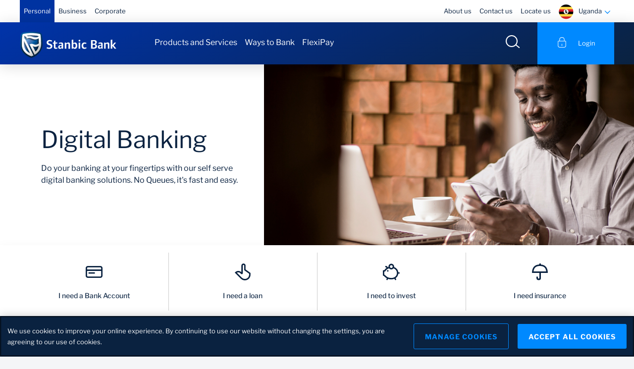

--- FILE ---
content_type: text/html;charset=UTF-8
request_url: https://www.stanbic.co.ug/uganda/personal/ways-to-bank/self-service-banking
body_size: 25997
content:
<!DOCTYPE html>












	
	
		
	




<html lang="en">
	<head>
		

<link rel="preconnect" href="https://static.ads-twitter.com">
<link rel="preconnect" href="https://www.googletagmanager.com">
<link rel="preconnect" href="https://www.googleadservices.com">
<link rel="preconnect" href="https://cdn.krxd.net">
<link rel="preconnect" href="https://connect.facebook.net">
<link rel="preconnect" href="https://assets.adobedtm.com">
<link rel="dns-prefetch" href="https://static.ads-twitter.com"/>
<link rel="dns-prefetch" href="https://www.googletagmanager.com"/>
<link rel="dns-prefetch" href="https://www.googleadservices.com"/>
<link rel="dns-prefetch" href="https://cdn.krxd.net"/>
<link rel="dns-prefetch" href="https://connect.facebook.net"/>
<link rel="dns-prefetch" href="https://assets.adobedtm.com"/>
<meta charset="UTF-8">
<meta http-equiv="X-UA-Compatible" content="ie=edge">
<meta name="viewport" content="width=device-width, initial-scale=1, shrink-to-fit=no">












	




	


























 








	
		
	
	





	


	

<meta name="title" content="Self Service Banking | Stanbic Bank">
<meta name="description" content="Self Service Banking">
<meta name="keywords" content="Self Service Banking">


<title>Self Service Banking | Stanbic Bank</title>






		























<script type="text/javascript" language="JavaScript">
var dtm_deviceCheck = /Mobile/i.test(navigator.userAgent) ? "Mobile" : "Desktop";
var dataLayer = {
	"articleName" : "",
	"articleCategory" : "",
	'leadID':"",
	'email_sha256':"",
	'hashed_msisdn':"",
	"application" : {
        "applicationID" : "",
        "applicationName" : "",
        "applicationStep" : "",
        "applicationProduct" : "",
        "applicationMethod" : "",
        "applicationStart" : false,
        "applicationComplete" : false
	},
	"search" : {
		"filter" : ""
	},
	"ecommerce" : {
		"product" : [{
			"category" : "",
			"family" : "",
			"sku" : "",
			"interestRate" : 0,
			"term" : 0,
			"monthlyRepayment" : 0,
			"productStatus" : ""
		}],
	},
	"sbgcatalog":{
			"objecttype":"",
			"pagetype":"",
			"id":"",
			"name":"",
			"producttype":"",
			"currency":"",
			"published":"",
			"keyword":""
	},
	'deviceType' : dtm_deviceCheck,
	'domainName' : window.location.hostname,
	'formisSubmitted' : false,
	'formName' : '',
	'formStatus' : "",
	"loginStatus" : "guest",
	'numSearchResults' : '',
	'pageCategory' : 'Personal',
	'pageName' : 'Personal:Ways to Bank:Self Service Banking',
	 	
	'pageSubSection1' : 'Personal:Ways to Bank',
	'pageSubSection2' : 'Personal:Ways to Bank:Self Service Banking',
	'pageSubSection3' : '',
	'pageSubSection4' : '',
	'searchTerm' : '',
	'siteBusinessUnit' : 'PBB',
	'siteCountry' : "Uganda",
	"siteErrorCode" : "",
	'siteLanguage' : 'English',
	"userInteraction": "",
	'userLoginSuccess' : '',
	'userRegistrationSuccess' : '',
	'websiteName' : "Stanbic Bank Uganda",
	'websiteNameCode' : 'UG'
}
</script>
















	<!-- OneTrust Cookies Consent Notice start for uganda -->
	<script src="https://cdn.cookielaw.org/scripttemplates/otSDKStub.js"  type="text/javascript" charset="UTF-8" data-domain-script="c9215a1f-eb17-4614-a103-1de71c31d4b3" data-dLayer-name="gtmDataLayer"></script>
	<script type="text/javascript">
		function OptanonWrapper() { }
	</script>
	<!-- OneTrust Cookies Consent Notice end for uganda -->









	       





	
	


	
	
		












 










		
		<script src="//assets.adobedtm.com/45b28ee1a4af/76e09b2b9a6b/launch-ad046e1baf7e.min.js" async></script>
		
	
	

		

































	       





	
		
	
	








	
	
		
		














 




		
		
		
		
		
		
		
		
		
		
		
		
		
	
	



	









	
	
	<link rel="canonical" href="https://www.stanbic.co.ug/uganda/personal/ways-to-bank/self-service-banking" />



	
	
	  <meta property="og:title" content="Self Service Banking" />
	



	
	
	  <meta property="og:type" content="" />
	


	
	
		  
			
		  
		  <meta property="og:description" content="Self Service Banking" />
	


	
	
	

		<meta property="og:url" content="https://www.stanbic.co.ug/uganda/personal/ways-to-bank/self-service-banking" />
	



	
	
	
		
			
				
				<meta property="og:image" content="https://www.stanbic.co.ug/static_file/SBG/Content shared/Image placeholders/social_media_og_image_landscape.jpg" />
			
			
		
		
	



	
	
		<meta property="og:video" content="" />
	

		



















	






	
	




	
	



		





  
	
 	
 		<link rel="shortcut icon" href='/static_file/assets/favicons/favicon.ico'>
 		<link rel="apple-touch-icon" sizes="57x57" href='/static_file/assets/favicons/apple-icon-57x57.png'>
		<link rel="apple-touch-icon" sizes="60x60" href='/static_file/assets/favicons/apple-icon-60x60.png'>
		<link rel="apple-touch-icon" sizes="72x72" href='/static_file/assets/favicons/apple-icon-72x72.png'>
		<link rel="apple-touch-icon" sizes="76x76" href='/static_file/assets/favicons/apple-icon-76x76.png'>
		<link rel="apple-touch-icon" sizes="114x114" href='/static_file/assets/favicons/apple-icon-114x114.png'>
		<link rel="apple-touch-icon" sizes="120x120" href='/static_file/assets/favicons/apple-icon-120x120.png'>
		<link rel="apple-touch-icon" sizes="144x144" href='/static_file/assets/favicons/apple-icon-144x144.png'>
		<link rel="apple-touch-icon" sizes="152x152" href='/static_file/assets/favicons/apple-icon-152x152.png'>
		<link rel="apple-touch-icon" sizes="180x180" href='/static_file/assets/favicons/apple-icon-180x180.png'>
		<link rel="icon" type="image/png" sizes="192x192" href='/static_file/assets/favicons/android-icon-192x192.png'>
 		<link rel="icon" type="image/png" sizes="32x32" href='/static_file/assets/favicons/favicon-32x32.png'>
		<link rel="icon" type="image/png" sizes="96x96" href='/static_file/assets/favicons/favicon-96x96.png'>
		<link rel="icon" type="image/png" sizes="16x16" href='/static_file/assets/favicons/favicon-16x16.png'>
 	


<link rel="manifest" href='/static_file/assets/favicons/manifest.json'>
<meta name="msapplication-config" content='/static_file/assets/favicons/browserconfig.xml' />
<meta name="msapplication-TileColor" content="#ffffff">
<meta name="msapplication-TileImage" content='/static_file/assets/favicons/ms-icon-144x144.png'>
<meta name="theme-color" content="#ffffff">
		
		
		


<link href="/static_file/assets/css/main.bundle.css" rel="stylesheet" type="text/css" />

		
		
	</head>
	<body>
		










  
		              
					   
					 
<!--  header section start-->
<header class="header" data-component="header">
   <!--  header header regions start here  -->
   
   <div class="header__top-bar">
   <div class="container">
      <div class="row" data-trackingregion="header nav">
         

















	
	
		
	









<div class="col col-1 col-lg-6">
	<ul class="header__top-bar-nav header__top-bar-nav--left" data-trackingregion="header nav">
		
		
			
		
			
				
			
		
			
		
			
		
		
			
			
			
			
			


   
      
      
         
         
            
         
      
   
   


			
			
				
			
			<li class="header__top-bar-nav-item header__top-bar-nav-item--active ">
				











 

	
		
		
		
		
		
		
		
		
		
		
			
				
		
			
			
		
				
				
		
			
			
		
		
		
		
		
		
		
		
	
	
 
				<a data-Id="link_content" data-intent="Navigational" data-scope="globalnav" data-text="personal | personal link click" href="/uganda/personal" class="" target="_self">Personal</a>
			</li>
		
			
			
			
			
			


   
   
            
         


			
			
			<li class="header__top-bar-nav-item  ">
				











 

	
		
		
		
		
		
		
		
		
		
		
			
				
		
			
			
		
				
				
		
			
			
		
		
		
		
		
		
		
		
	
	
 
				<a data-Id="link_content" data-intent="Navigational" data-scope="globalnav" data-text="personal | business link click" href="/uganda/business" class="" target="_self">Business</a>
			</li>
		
			
			
			
			
			


   
      
      
         
         
            
         
      
   
   


			
			
			<li class="header__top-bar-nav-item  ">
				











 

	
		
		
		
		
		
		
		
		
		
		
			
				
		
			
			
		
				
				
		
			
			
		
		
		
		
		
		
		
		
	
	
 
				<a data-Id="link_content" data-intent="Navigational" data-scope="globalnav" data-text="personal | corporate link click" href="/uganda/corporate" class="" target="_self">Corporate</a>
			</li>
		
	</ul>
</div><div class="col col-11 col-lg-6">
            <ul class="header__top-bar-nav header__top-bar-nav--right">
                        


















	
	
		
	








		
			

	



	


	
	
		
	
	



			<li class="header__top-bar-nav-item">
			        











 

	
		
		
		
		
		
		
		
		
		
		
			
				
		
			
			
		
				
				
		
			
			
		
		
		
		
		
		
		
		
	
	
 
					<a data-Id="link_content" data-intent="Navigational" data-scope="globallinks" data-text="header global links | about us link click" href="/uganda/personal/about-us" target="_self">About us</a>
			</li>
		
			

	



	


	
	
		
	
	



			<li class="header__top-bar-nav-item">
			        











 

	
		
		
		
		
		
		
		
		
		
		
			
				
		
			
			
		
				
				
		
			
			
		
		
		
		
		
		
		
		
	
	
 
					<a data-Id="link_content" data-intent="Navigational" data-scope="globallinks" data-text="header global links | contact us link click" href="/uganda/personal/contact-us" target="_self">Contact us</a>
			</li>
		
			

	



	


	
	
		
	
	



			<li class="header__top-bar-nav-item">
			        











 

	
		
		
		
		
		
		
		
		
		
		
			
				
		
			
			
		
				
				
		
			
			
		
		
		
		
		
		
		
		
	
	
 
					<a data-Id="link_content" data-intent="Navigational" data-scope="globallinks" data-text="header global links | locate us link click" href="/uganda/personal/contact-us/branch-and-atms" target="_self">Locate us</a>
			</li>
		



















	
	
		
	










 





   

 

	

   


    
 
  
 

<li class="header__top-bar-nav-item">
	<div class="header__top-bar-country js-country-selector-open">
		<div class="header__top-bar-country-icon">				
	    	<i data-component="icon" data-icon="flag-uganda" data-gradient="" data-path="/static_file/assets/icons/" class="icon "></i>
		</div>
		
			
			
				<div class="header__top-bar-country-title">Uganda</div>
			
			
		
		<div class="header__top-bar-country-dropdown">
			<i class="icon " data-icon="icon-arrow-accordian" data-component="icon" data-path="/file_source/assets/icons/" data-gradient=""></i>
		</div>
	</div>
</li>
<div class="country-selector country-selector__modal" data-component="country-selector">
   <div class="container" data-trackingregion="country selector">
      <span class="country-selector__close"> 
      <i data-component="icon" data-icon="icon-close" data-path="/static_file/assets/icons/" class="icon "> </i>
      </span>
      <div class="title title--module-sub-title text-center">Choose your country or region</div>
      <div class="country-selector__search">
         <i data-component="icon" data-icon="icon-search-black" class="icon " data-path="/static_file/assets/icons/"></i> 
         <input class="country-selector__search-input"	placeholder="Start typing the country name here" type="text">
      </div>
      
       
         <div class="country-selector__section" 	data-section="Africa">
            <span class="title title--entrance"> Africa </span>
            <div class="country-selector__section-content">
               
                  
                  
                     
                        











 

	
		
		
		
		
		
		
		
		
		
		
			
				
		
			
			
		
				
				
		
			
			
		
		
		
		
		
		
		
		
	
	
 
					 	<a data-Id="link_content" data-intent="Navigational" data-scope="siteselector" data-text="africa | angola icon click" href="http://www.standardbank.co.ao" class="country-selector__section-country" data-country="Angola" data-section="Africa" rel="nofollow" target="_blank">
                           



 




   


                           
                              <i data-component="icon" data-icon="flag-angola" class="icon" data-path="/static_file/SBG/Assets/icon/SA/flags/" data-gradient=""></i>
                           
                           <span>Angola</span>
                        </a>
                     
                  
                     
                        











 

	
		
		
		
		
		
		
		
		
		
		
			
				
		
			
			
		
				
				
		
			
			
		
		
		
		
		
		
		
		
	
	
 
					 	<a data-Id="link_content" data-intent="Navigational" data-scope="siteselector" data-text="africa | botswana icon click" href="http://www.stanbicbank.co.bw" class="country-selector__section-country" data-country="Botswana" data-section="Africa" rel="nofollow" target="_blank">
                           



 




   


                           
                              <i data-component="icon" data-icon="flag-botswana" class="icon" data-path="/static_file/SBG/Assets/icon/SA/flags/" data-gradient=""></i>
                           
                           <span>Botswana</span>
                        </a>
                     
                  
                     
                        











 

	
		
		
		
		
		
		
		
		
		
		
			
				
		
			
			
		
				
				
		
			
			
		
		
		
		
		
		
		
		
	
	
 
					 	<a data-Id="link_content" data-intent="Navigational" data-scope="siteselector" data-text="africa | côte-d'ivoire icon click" href="http://www.stanbicbank.com.ci" class="country-selector__section-country" data-country="Côte-d'Ivoire" data-section="Africa" rel="nofollow" target="_blank">
                           



 




   


                           
                              <i data-component="icon" data-icon="cote-d-ivoire" class="icon" data-path="/static_file/SBG/Assets/icon/SA/flags/" data-gradient=""></i>
                           
                           <span>Côte-d'Ivoire</span>
                        </a>
                     
                  
                     
                        











 

	
		
		
		
		
		
		
		
		
		
		
			
				
		
			
			
		
				
				
		
			
			
		
		
		
		
		
		
		
		
	
	
 
					 	<a data-Id="link_content" data-intent="Navigational" data-scope="siteselector" data-text="africa | drc icon click" href="http://www.standardbank.cd" class="country-selector__section-country" data-country="DRC" data-section="Africa" rel="nofollow" target="_blank">
                           



 




   


                           
                              <i data-component="icon" data-icon="flag-drc" class="icon" data-path="/static_file/SBG/Assets/icon/SA/flags/" data-gradient=""></i>
                           
                           <span>DRC</span>
                        </a>
                     
                  
                     
                        











 

	
		
		
		
		
		
		
		
		
		
		
			
				
		
			
			
		
				
				
		
			
			
		
		
		
		
		
		
		
		
	
	
 
					 	<a data-Id="link_content" data-intent="Navigational" data-scope="siteselector" data-text="africa | egypt icon click" href="https://corporateandinvestment.standardbank.com/cib/global/who-we-are/about-us/our-footprint/africa/egypt" class="country-selector__section-country" data-country="Egypt" data-section="Africa" rel="nofollow" target="_blank">
                           



 




   


                           
                              <i data-component="icon" data-icon="country_flag_egypt" class="icon" data-path="/static_file/SBG/Assets/icon/SA/flags/" data-gradient=""></i>
                           
                           <span>Egypt</span>
                        </a>
                     
                  
                     
                        











 

	
		
		
		
		
		
		
		
		
		
		
			
				
		
			
			
		
				
				
		
			
			
		
		
		
		
		
		
		
		
	
	
 
					 	<a data-Id="link_content" data-intent="Navigational" data-scope="siteselector" data-text="africa | eswatini icon click" href="http://www.standardbank.co.sz" class="country-selector__section-country" data-country="Eswatini" data-section="Africa" rel="nofollow" target="_blank">
                           



 




   


                           
                              <i data-component="icon" data-icon="flag-swaziland" class="icon" data-path="/static_file/SBG/Assets/icon/SA/flags/" data-gradient=""></i>
                           
                           <span>Eswatini</span>
                        </a>
                     
                  
                     
                        











 

	
		
		
		
		
		
		
		
		
		
		
			
				
		
			
			
		
				
				
		
			
			
		
		
		
		
		
		
		
		
	
	
 
					 	<a data-Id="link_content" data-intent="Navigational" data-scope="siteselector" data-text="africa | ghana icon click" href="https://www.stanbicbank.com.gh/" class="country-selector__section-country" data-country="Ghana" data-section="Africa" rel="nofollow" target="_blank">
                           



 




   


                           
                              <i data-component="icon" data-icon="flag-ghana" class="icon" data-path="/static_file/SBG/Assets/icon/SA/flags/" data-gradient=""></i>
                           
                           <span>Ghana</span>
                        </a>
                     
                  
                     
                        











 

	
		
		
		
		
		
		
		
		
		
		
			
				
		
			
			
		
				
				
		
			
			
		
		
		
		
		
		
		
		
	
	
 
					 	<a data-Id="link_content" data-intent="Navigational" data-scope="siteselector" data-text="africa | kenya icon click" href="https://www.stanbicbank.co.ke/" class="country-selector__section-country" data-country="Kenya" data-section="Africa" rel="nofollow" target="_blank">
                           



 




   


                           
                              <i data-component="icon" data-icon="flag-kenya" class="icon" data-path="/static_file/SBG/Assets/icon/SA/flags/" data-gradient=""></i>
                           
                           <span>Kenya</span>
                        </a>
                     
                  
                     
                        











 

	
		
		
		
		
		
		
		
		
		
		
			
				
		
			
			
		
				
				
		
			
			
		
		
		
		
		
		
		
		
	
	
 
					 	<a data-Id="link_content" data-intent="Navigational" data-scope="siteselector" data-text="africa | lesotho icon click" href="http://www.standardlesothobank.co.ls" class="country-selector__section-country" data-country="Lesotho" data-section="Africa" rel="nofollow" target="_blank">
                           



 




   


                           
                              <i data-component="icon" data-icon="flag-lesotho" class="icon" data-path="/static_file/SBG/Assets/icon/SA/flags/" data-gradient=""></i>
                           
                           <span>Lesotho</span>
                        </a>
                     
                  
                     
                        











 

	
		
		
		
		
		
		
		
		
		
		
			
				
		
			
			
		
				
				
		
			
			
		
		
		
		
		
		
		
		
	
	
 
					 	<a data-Id="link_content" data-intent="Navigational" data-scope="siteselector" data-text="africa | malawi icon click" href="http://www.standardbank.co.mw" class="country-selector__section-country" data-country="Malawi" data-section="Africa" rel="nofollow" target="_blank">
                           



 




   


                           
                              <i data-component="icon" data-icon="flag-malawi" class="icon" data-path="/static_file/SBG/Assets/icon/SA/flags/" data-gradient=""></i>
                           
                           <span>Malawi</span>
                        </a>
                     
                  
                     
                        











 

	
		
		
		
		
		
		
		
		
		
		
			
				
		
			
			
		
				
				
		
			
			
		
		
		
		
		
		
		
		
	
	
 
					 	<a data-Id="link_content" data-intent="Navigational" data-scope="siteselector" data-text="africa | mauritius icon click" href="http://www.standardbank.mu" class="country-selector__section-country" data-country="Mauritius" data-section="Africa" rel="nofollow" target="_blank">
                           



 




   


                           
                              <i data-component="icon" data-icon="flag-mauritius" class="icon" data-path="/static_file/SBG/Assets/icon/SA/flags/" data-gradient=""></i>
                           
                           <span>Mauritius</span>
                        </a>
                     
                  
                     
                        











 

	
		
		
		
		
		
		
		
		
		
		
			
				
		
			
			
		
				
				
		
			
			
		
		
		
		
		
		
		
		
	
	
 
					 	<a data-Id="link_content" data-intent="Navigational" data-scope="siteselector" data-text="africa | mozambique icon click" href="https://www.standardbank.co.mz/" class="country-selector__section-country" data-country="Mozambique" data-section="Africa" rel="nofollow" target="_blank">
                           



 




   


                           
                              <i data-component="icon" data-icon="flag-mozambique" class="icon" data-path="/static_file/SBG/Assets/icon/SA/flags/" data-gradient=""></i>
                           
                           <span>Mozambique</span>
                        </a>
                     
                  
                     
                        











 

	
		
		
		
		
		
		
		
		
		
		
			
				
		
			
			
		
				
				
		
			
			
		
		
		
		
		
		
		
		
	
	
 
					 	<a data-Id="link_content" data-intent="Navigational" data-scope="siteselector" data-text="africa | namibia icon click" href="http://www.standardbank.com.na" class="country-selector__section-country" data-country="Namibia" data-section="Africa" rel="nofollow" target="_blank">
                           



 




   


                           
                              <i data-component="icon" data-icon="flag-namibia" class="icon" data-path="/static_file/SBG/Assets/icon/SA/flags/" data-gradient=""></i>
                           
                           <span>Namibia</span>
                        </a>
                     
                  
                     
                        











 

	
		
		
		
		
		
		
		
		
		
		
			
				
		
			
			
		
				
				
		
			
			
		
		
		
		
		
		
		
		
	
	
 
					 	<a data-Id="link_content" data-intent="Navigational" data-scope="siteselector" data-text="africa | nigeria icon click" href="http://www.stanbicibtcbank.com" class="country-selector__section-country" data-country="Nigeria" data-section="Africa" rel="nofollow" target="_blank">
                           



 




   


                           
                              <i data-component="icon" data-icon="flag-nigeria" class="icon" data-path="/static_file/SBG/Assets/icon/SA/flags/" data-gradient=""></i>
                           
                           <span>Nigeria</span>
                        </a>
                     
                  
                     
                        











 

	
		
		
		
		
		
		
		
		
		
		
			
				
		
			
			
		
				
				
		
			
			
		
		
		
		
		
		
		
		
	
	
 
					 	<a data-Id="link_content" data-intent="Navigational" data-scope="siteselector" data-text="africa | south africa icon click" href="https://www.standardbank.co.za/" class="country-selector__section-country" data-country="South Africa" data-section="Africa" rel="nofollow" target="_blank">
                           



 





   

                           
                              <i data-component="icon" data-icon="flag-south-africa" class="icon" data-path="/static_file/SBG/Assets/icon/SA/flags/" data-gradient=""></i>
                           
                           <span>South Africa</span>
                        </a>
                     
                  
                     
                        











 

	
		
		
		
		
		
		
		
		
		
		
			
				
		
			
			
		
				
				
		
			
			
		
		
		
		
		
		
		
		
	
	
 
					 	<a data-Id="link_content" data-intent="Navigational" data-scope="siteselector" data-text="africa | tanzania icon click" href="http://www.stanbicbank.co.tz" class="country-selector__section-country" data-country="Tanzania" data-section="Africa" rel="nofollow" target="_blank">
                           



 




   


                           
                              <i data-component="icon" data-icon="flag-tanzania" class="icon" data-path="/static_file/SBG/Assets/icon/SA/flags/" data-gradient=""></i>
                           
                           <span>Tanzania</span>
                        </a>
                     
                  
                     
                        











 

	
		
		
		
		
		
		
		
		
		
		
			
				
		
			
			
		
				
				
		
			
			
		
		
		
		
		
		
		
		
	
	
 
					 	<a data-Id="link_content" data-intent="Navigational" data-scope="siteselector" data-text="africa | uganda icon click" href="http://www.stanbicbank.co.ug" class="country-selector__section-country" data-country="Uganda" data-section="Africa" rel="nofollow" target="_blank">
                           



 




   


                           
                              <i data-component="icon" data-icon="flag-uganda" class="icon" data-path="/static_file/SBG/Assets/icon/SA/flags/" data-gradient=""></i>
                           
                           <span>Uganda</span>
                        </a>
                     
                  
                     
                        











 

	
		
		
		
		
		
		
		
		
		
		
			
				
		
			
			
		
				
				
		
			
			
		
		
		
		
		
		
		
		
	
	
 
					 	<a data-Id="link_content" data-intent="Navigational" data-scope="siteselector" data-text="africa | zambia icon click" href="http://www.stanbicbank.co.zm" class="country-selector__section-country" data-country="Zambia" data-section="Africa" rel="nofollow" target="_blank">
                           



 




   


                           
                              <i data-component="icon" data-icon="flag-zambia" class="icon" data-path="/static_file/SBG/Assets/icon/SA/flags/" data-gradient=""></i>
                           
                           <span>Zambia</span>
                        </a>
                     
                  
                     
                        











 

	
		
		
		
		
		
		
		
		
		
		
			
				
		
			
			
		
				
				
		
			
			
		
		
		
		
		
		
		
		
	
	
 
					 	<a data-Id="link_content" data-intent="Navigational" data-scope="siteselector" data-text="africa | zimbabwe icon click" href="http://www.stanbicbank.co.zw" class="country-selector__section-country" data-country="Zimbabwe" data-section="Africa" rel="nofollow" target="_blank">
                           



 




   


                           
                              <i data-component="icon" data-icon="flag-zimbabwe" class="icon" data-path="/static_file/SBG/Assets/icon/SA/flags/" data-gradient=""></i>
                           
                           <span>Zimbabwe</span>
                        </a>
                     
                  
               
            </div>
         </div>
      
       
         <div class="country-selector__section" 	data-section="Americas">
            <span class="title title--entrance"> Americas </span>
            <div class="country-selector__section-content">
               
                  
                  
                     
                        











 

	
		
		
		
		
		
		
		
		
		
		
			
				
		
			
			
		
				
				
		
			
			
		
		
		
		
		
		
		
		
	
	
 
					 	<a data-Id="link_content" data-intent="Navigational" data-scope="siteselector" data-text="americas | united states of america icon click" href="https://corporateandinvestment.standardbank.com/cib/global/country-presence/americas/usa" class="country-selector__section-country" data-country="United States of America" data-section="Americas" rel="nofollow" target="_blank">
                           



 




   


                           
                              <i data-component="icon" data-icon="flag-united-states" class="icon" data-path="/static_file/SBG/Assets/icon/SA/flags/" data-gradient=""></i>
                           
                           <span>United States of America</span>
                        </a>
                     
                  
               
            </div>
         </div>
      
       
         <div class="country-selector__section" 	data-section="Asia Middle East">
            <span class="title title--entrance"> Asia Middle East </span>
            <div class="country-selector__section-content">
               
                  
                  
                     
                        











 

	
		
		
		
		
		
		
		
		
		
		
			
				
		
			
			
		
				
				
		
			
			
		
		
		
		
		
		
		
		
	
	
 
					 	<a data-Id="link_content" data-intent="Navigational" data-scope="siteselector" data-text="asia middle east | china icon click" href="https://corporateandinvestment.standardbank.com/cib/global/country-presence/asia/china" class="country-selector__section-country" data-country="China" data-section="Asia Middle East" rel="nofollow" target="_blank">
                           



 




   


                           
                              <i data-component="icon" data-icon="flag-china" class="icon" data-path="/static_file/SBG/Assets/icon/SA/flags/" data-gradient=""></i>
                           
                           <span>China</span>
                        </a>
                     
                  
                     
                        











 

	
		
		
		
		
		
		
		
		
		
		
			
				
		
			
			
		
				
				
		
			
			
		
		
		
		
		
		
		
		
	
	
 
					 	<a data-Id="link_content" data-intent="Navigational" data-scope="siteselector" data-text="asia middle east | united arab emirates icon click" href="https://corporateandinvestment.standardbank.com/cib/global/country-presence/asia/united-arab-emirates" class="country-selector__section-country" data-country="United Arab Emirates" data-section="Asia Middle East" rel="nofollow" target="_blank">
                           



 




   


                           
                              <i data-component="icon" data-icon="flag-united-arab-emirates" class="icon" data-path="/static_file/SBG/Assets/icon/SA/flags/" data-gradient=""></i>
                           
                           <span>United Arab Emirates</span>
                        </a>
                     
                  
               
            </div>
         </div>
      
       
         <div class="country-selector__section" 	data-section="Europe">
            <span class="title title--entrance"> Europe </span>
            <div class="country-selector__section-content">
               
                  
                  
                     
                        











 

	
		
		
		
		
		
		
		
		
		
		
			
				
		
			
			
		
				
				
		
			
			
		
		
		
		
		
		
		
		
	
	
 
					 	<a data-Id="link_content" data-intent="Navigational" data-scope="siteselector" data-text="europe | isle of man icon click" href="https://international.standardbank.com/international/personal" class="country-selector__section-country" data-country="Isle of Man" data-section="Europe" rel="nofollow" target="_blank">
                           



 




   


                           
                              <i data-component="icon" data-icon="flag-isle-of-man" class="icon" data-path="/static_file/SBG/Assets/icon/SA/flags/" data-gradient=""></i>
                           
                           <span>Isle of Man</span>
                        </a>
                     
                  
                     
                        











 

	
		
		
		
		
		
		
		
		
		
		
			
				
		
			
			
		
				
				
		
			
			
		
		
		
		
		
		
		
		
	
	
 
					 	<a data-Id="link_content" data-intent="Navigational" data-scope="siteselector" data-text="europe | jersey icon click" href="https://international.standardbank.com/international/personal" class="country-selector__section-country" data-country="Jersey" data-section="Europe" rel="nofollow" target="_blank">
                           



 




   


                           
                              <i data-component="icon" data-icon="flag-jersey" class="icon" data-path="/static_file/SBG/Assets/icon/SA/flags/" data-gradient=""></i>
                           
                           <span>Jersey</span>
                        </a>
                     
                  
                     
                        











 

	
		
		
		
		
		
		
		
		
		
		
			
				
		
			
			
		
				
				
		
			
			
		
		
		
		
		
		
		
		
	
	
 
					 	<a data-Id="link_content" data-intent="Navigational" data-scope="siteselector" data-text="europe | united kingdom icon click" href="https://corporateandinvestment.standardbank.com/cib/global/country-presence/europe/united-kingdom" class="country-selector__section-country" data-country="United Kingdom" data-section="Europe" rel="nofollow" target="_blank">
                           



 




   


                           
                              <i data-component="icon" data-icon="flag-united-kingdom" class="icon" data-path="/static_file/SBG/Assets/icon/SA/flags/" data-gradient=""></i>
                           
                           <span>United Kingdom</span>
                        </a>
                     
                  
               
            </div>
         </div>
      
   </div>
</div></ul>
         </div>
      </div>
   </div>
</div>

   
   <div class="header__secondary-bar">
		<div class="container">
			<div class="header__secondary-bar-wrapper">



















	
	
	  
		


					



















 	



 	



 	



 	



 	



 	




	
	
	
		
			
			
                    
            
			
	  
	  
	


	
	
			
	
  	

  
	
		
		
	 
  	
	
   	
	   
		 
			
					
				
		
 


	
	   
		 
			
					
				
		
 

 







 
		
	  	
	







 




   

		 	

<div class="header__secondary-bar-left">
	<a href="/uganda/personal" class="header__logo header__logo--full">
		<div class="header__logo__full">
			  
				
			    	<i class="icon " data-icon="StanbicBank" data-path="/file_source/assets/icons" data-component="icon"></i>
			 	
				  
			 
		</div>
	</a>
</div>

















	
	
		
	












 





	
	
		
	
















 






   

   
      
   

   

   

<ul class="header__secondary-bar-nav" data-trackingregion="header nav > personal">
   
      
         
         	














 




            
            
	            
	               
	               
	            
	            
            	
               		
						 


















 




               			 














 



  
               			 
                     	 
                     	 
                     	 
                     	 
  
   
   	  
      
      
   
  
  
               			
               			
	                        
	                        
	                        	<li class="header__secondary-bar-nav-item">
									











 

	
		
		
		
		
		
		
		
		
		
		
			
				
		
			
			
		
				
				
		
			
			
		
		
		
		
		
		
		
		
	
	
 
									<a data-Id="link_content" data-intent="Navigational" data-scope="meganav" data-text="personal | products and services link click" class="heading one" href="javascript:void()">Products and Services</a>
								
	                        
	                   	
                     		
                        		<div class="header__mega-menu header__mega-menu-navigation">
                           			<div class="container">
                              			<div style="width: 100%; display: inline-block; float: left; background-color: #F3F3F4;">
                                 			<div class="row row-eq-height">
			                                    <div class="col-2" style="background-color: #F3F3F4; padding-right: 0px;">
			                                       <ul class="header__mega-menu-nav" data-trackingregion="header nav > personal > products and services">
			                                          
			                                             
				                                             
				                                                

				                                             
				                                             <li class="header__mega-menu-nav-item header__mega-menu-nav-item--active"	data-section="Bank with us" >
				                                                <div class="header__mega-menu-nav-item-fill-width"></div>
				                                                <span>Bank with us</span>




				                                             </li>
			                                          
			                                             
				                                             
				                                             <li class="header__mega-menu-nav-item "	data-section="Borrow for your needs" >
				                                                <div class="header__mega-menu-nav-item-fill-width"></div>
				                                                <span>Borrow for your needs</span>




				                                             </li>
			                                          
			                                             
				                                             
				                                             <li class="header__mega-menu-nav-item "	data-section="Insure what matters" >
				                                                <div class="header__mega-menu-nav-item-fill-width"></div>
				                                                <span>Insure what matters</span>




				                                             </li>
			                                          
			                                       </ul>
			                                    </div>
                                    			<div class="col-10" style="background-color: #ffffff;">
                                       				
                                       				 














 




                                       					
                                          				
				                                        
				                                           

				                                        
                                          				

			                                            
			                                            	
																
															
															


			                                            											
										   				<div class="header__mega-menu-nav-content header__mega-menu-nav-content--active" data-section="Bank with us">
                                             				<div class="row" style="position: relative; z-index: 1;">

			                                                
			                                                   
			                                                   
			                                                     <div class="col-12">
			                                                   
			                                                
			                                                 
												    	
                                                   <div class="row">
                                                      
                                                      	 














 




                                                      	 














 




                                                         
                                                         
                                                            
                                                            
                                                               
                                                            
                                                         
                                                         
		                                                   
		                                                    
		                                                   
		                                                      <div class="col col-4">
		                                                   
		                                                
		                                                    
                                                           		 <ul class="header__mega-menu-nav-content-link" data-trackingregion="header nav > personal > products and services > bank with us > bank accounts">
                                                               
                                                               	  
                                                                  
                                                                     <li class="header__mega-menu-nav-content-link-item">
                                                                        


















 




																		
																		
																		
																		
																		
  
  
																		
																			
																				











 

	
		
		
		
		
		
		
		
		
		
		
			
				
		
			
			
		
				
				
		
			
			
		
		
		
		
		
		
		
		
	
	
 
																				<a data-Id="link_content" data-intent="Navigational" data-scope="meganav" data-text="personal | products and services | bank with us | bank accounts link click" class="heading" href="/uganda/personal/products-and-services/bank-with-us/bank-accounts" target="">Bank accounts</a>
																			
																			
																		
                                                                     </li>
                                                                  
                                                               
                                                                  
                                                                     
                                                                     














 




                                                                     














 




                                                                     














 




                                                                        
                                                                         
                                                                           
                                                          					  
                                                              					 
                                                            					
                                                                                                                                              
                                                                        
                                                                           
                                                                              <li class="header__mega-menu-nav-content-link-item">
						
                                                                                 











 

	
		
		
		
		
		
		
		
		
		
		
			
				
		
			
			
		
				
				
		
			
			
		
		
		
		
		
		
		
		
	
	
 
																				 <a data-Id="link_content" data-intent="Navigational" data-scope="meganav" data-text="personal | products and services | bank with us | bank accounts | compare accounts link click"  href="/uganda/personal/products-and-services/bank-with-us/bank-accounts/compare-accounts" target="">Compare accounts</a>
                                                                              </li>
                                                                           
                                                                           
                                                                        
                                                                     
                                                                     














 




                                                                     














 




                                                                     














 




                                                                        
                                                                         
                                                                           
                                                                     		
                                                                              
                                                                                 
                                                                                    
                                                                                       
                                                                                    
                                                                                    
                                                                                       
                                                                                    
                                                                                 
                                                                              
																			
                                                                 			 	
                                                               				
                                                                              
                                                                              
                                                          					  
                                                                                                                                              
                                                                        
                                                                           
                                                                              <li class="header__mega-menu-nav-content-link-item">
						
                                                                                 











 

	
		
		
		
		
		
		
		
		
		
		
			
				
		
			
			
		
				
				
		
			
			
		
		
		
		
		
		
		
		
	
	
 
																				 <a data-Id="link_content" data-intent="Navigational" data-scope="meganav" data-text="personal | products and services | bank with us | bank accounts | see all current accounts link click"  href="/uganda/personal/products-and-services/bank-with-us/bank-accounts" target="_self">See all current accounts</a>
                                                                              </li>
                                                                           
                                                                           
                                                                        
                                                                      <!--  level four channel for loop closed -->
                                                                  
                                                                  
                                                               
                                                                
                                                           		 </ul>
                                                           		 </div> 
                                                            
                                                         
                                                      
                                                      	 














 




                                                      	 














 




                                                         
                                                         
                                                            
                                                                 
                                                               
                                                                  
                                                                     
                                                                        
                                                                     
                                                                     
                                                                        
                                                                     
                                                                  
                                                               
															  
                                                                  
                                                               
																
                                                             
                                                             
                                                            
                                                            
                                                         
                                                         
		                                                   
		                                                    
		                                                   
		                                                      <div class="col col-4">
		                                                   
		                                                
		                                                    
                                                           		 <ul class="header__mega-menu-nav-content-link" data-trackingregion="header nav > personal > products and services > bank with us > cards">
                                                               
                                                               	  
                                                                  
                                                                     <li class="header__mega-menu-nav-content-link-item">
                                                                        


















 




																		
																		
																		
																		
																		
  
   
   	  
        
         
         
      
      
      
   
  
  
																		
																			
																				











 

	
		
		
		
		
		
		
		
		
		
		
			
				
		
			
			
		
				
				
		
			
			
		
		
		
		
		
		
		
		
	
	
 
																				<a data-Id="link_content" data-intent="Navigational" data-scope="meganav" data-text="personal | products and services | bank with us | cards link click" class="heading" href="/uganda/personal/products-and-services/bank-with-us/cards/see-all-cards" target="">Cards</a>
																			
																			
																		
                                                                     </li>
                                                                  
                                                               
                                                                  
                                                                     
                                                                     














 




                                                                     














 




                                                                     














 




                                                                        
                                                                         
                                                                           
                                                          					  
                                                              					 
                                                            					
                                                                                                                                              
                                                                        
                                                                           
                                                                              <li class="header__mega-menu-nav-content-link-item">
						
                                                                                 











 

	
		
		
		
		
		
		
		
		
		
		
			
				
		
			
			
		
				
				
		
			
			
		
		
		
		
		
		
		
		
	
	
 
																				 <a data-Id="link_content" data-intent="Navigational" data-scope="meganav" data-text="personal | products and services | bank with us | cards | see all cards link click"  href="/uganda/personal/products-and-services/bank-with-us/cards/see-all-cards" target="none">See all cards</a>
                                                                              </li>
                                                                           
                                                                           
                                                                        
                                                                     
                                                                     














 




                                                                     














 




                                                                     














 




                                                                        
                                                                         
                                                                           
                                                          					  
                                                              					 
                                                            					
                                                                                                                                              
                                                                        
                                                                           
                                                                              <li class="header__mega-menu-nav-content-link-item">
						
                                                                                 











 

	
		
		
		
		
		
		
		
		
		
		
			
				
		
			
			
		
				
				
		
			
			
		
		
		
		
		
		
		
		
	
	
 
																				 <a data-Id="link_content" data-intent="Navigational" data-scope="meganav" data-text="personal | products and services | bank with us | cards | compare cards link click"  href="/uganda/personal/products-and-services/bank-with-us/cards/compare" target="none">Compare cards</a>
                                                                              </li>
                                                                           
                                                                           
                                                                        
                                                                      <!--  level four channel for loop closed -->
                                                                  
                                                                  
                                                               
                                                                
                                                           		 </ul>
                                                           		 </div> 
                                                            
                                                         
                                                      
                                                      	 














 




                                                      	 














 




                                                         
                                                         
                                                            
                                                            
                                                               
                                                            
                                                         
                                                         
		                                                   
		                                                    
		                                                   
		                                                      <div class="col col-4">
		                                                   
		                                                
		                                                    
                                                           		 <ul class="header__mega-menu-nav-content-link" data-trackingregion="header nav > personal > products and services > bank with us > specialized offerings">
                                                               
                                                               	  
                                                                  
                                                                     <li class="header__mega-menu-nav-content-link-item">
                                                                        


















 




																		
																		
																		
																		
																		
  
  
																		
																			
																				











 

	
		
		
		
		
		
		
		
		
		
		
			
				
		
			
			
		
				
				
		
			
			
		
		
		
		
		
		
		
		
	
	
 
																				<a data-Id="link_content" data-intent="Navigational" data-scope="meganav" data-text="personal | products and services | bank with us | specialized offerings link click" class="heading" href="/uganda/personal/products-and-services/bank-with-us/Specialized-Offerings" target="">Specialized Offerings</a>
																			
																			
																		
                                                                     </li>
                                                                  
                                                               
                                                                  
                                                                     
                                                                     














 




                                                                     














 




                                                                     














 




                                                                        
                                                                         
                                                                           
                                                                     		
                                                                              
                                                                                 
                                                                                    
                                                                                    
                                                                                       
                                                                                    
                                                                                 
                                                                              
																			
                                                                              
                                                                                 
                                                                              
                                                                              
                                                          					  
                                                                                                                                              
                                                                        
                                                                           
                                                                              <li class="header__mega-menu-nav-content-link-item">
						
                                                                                 











 

	
		
		
		
		
		
		
		
		
		
		
			
				
		
			
			
		
				
				
		
			
			
		
		
		
		
		
		
		
		
	
	
 
																				 <a data-Id="link_content" data-intent="Navigational" data-scope="meganav" data-text="personal | products and services | bank with us | specialized offerings | private banking link click"  href="/uganda/personal/products-and-services/bank-with-us/Specialized-Offerings/private-banking/private-banking" target="_self">Private Banking</a>
                                                                              </li>
                                                                           
                                                                           
                                                                        
                                                                     
                                                                     














 




                                                                     














 




                                                                     














 




                                                                        
                                                                         
                                                                           
                                                                     		
                                                                              
                                                                                 
                                                                                    
                                                                                    
                                                                                       
                                                                                    
                                                                                 
                                                                              
																			
                                                                              
                                                                                 
                                                                              
                                                                              
                                                          					  
                                                                                                                                              
                                                                        
                                                                           
                                                                              <li class="header__mega-menu-nav-content-link-item">
						
                                                                                 











 

	
		
		
		
		
		
		
		
		
		
		
			
				
		
			
			
		
				
				
		
			
			
		
		
		
		
		
		
		
		
	
	
 
																				 <a data-Id="link_content" data-intent="Navigational" data-scope="meganav" data-text="personal | products and services | bank with us | specialized offerings | stanbic for her link click"  href="/uganda/personal/products-and-services/bank-with-us/Specialized-Offerings/stanbic-for-her/Stanbicforher" target="_self">Stanbic For Her</a>
                                                                              </li>
                                                                           
                                                                           
                                                                        
                                                                     
                                                                     














 




                                                                     














 




                                                                     














 




                                                                        
                                                                         
                                                                           
                                                                     		
                                                                              
                                                                                 
                                                                                    
                                                                                    
                                                                                       
                                                                                    
                                                                                 
                                                                              
																			
                                                                              
                                                                                 
                                                                              
                                                                              
                                                          					  
                                                                                                                                              
                                                                        
                                                                           
                                                                              <li class="header__mega-menu-nav-content-link-item">
						
                                                                                 











 

	
		
		
		
		
		
		
		
		
		
		
			
				
		
			
			
		
				
				
		
			
			
		
		
		
		
		
		
		
		
	
	
 
																				 <a data-Id="link_content" data-intent="Navigational" data-scope="meganav" data-text="personal | products and services | bank with us | specialized offerings | discounts and offers link click"  href="/uganda/personal/products-and-services/bank-with-us/Specialized-Offerings/Discounts-and-Offers/Discounts-and-Offers" target="_self">Discounts and Offers</a>
                                                                              </li>
                                                                           
                                                                           
                                                                        
                                                                      <!--  level four channel for loop closed -->
                                                                  
                                                                  
                                                               
                                                                
                                                           		 </ul>
                                                           		 </div> 
                                                            
                                                         
                                                       <!-- level3 channel for loop closed -->
                                                  	 </div>  <!-- for each row is closed -->
                                                   
                                                </div> <!--  col-12/col-7 is closed -->
                                                 <!-- If the second level channel have meganav pane then display respective articles,teaser or news -->
                                                          
	

                                             </div>
                                             					
                                             <!--  row is closed -->
                                          </div>
                                       
                                       				 














 




                                       					
                                          				
				                                        
                                          				

			                                            
			                                            	
																
															
															


			                                            											
										   				<div class="header__mega-menu-nav-content " data-section="Borrow for your needs">
                                             				<div class="row" style="position: relative; z-index: 1;">

			                                                
			                                                   
			                                                   
			                                                     <div class="col-12">
			                                                   
			                                                
			                                                 
												    	
                                                   <div class="row">
                                                      
                                                      	 














 




                                                      	 














 




                                                         
                                                         
                                                            
                                                            
                                                               
                                                            
                                                         
                                                         
		                                                   
		                                                    
		                                                   
		                                                      <div class="col col-4">
		                                                   
		                                                
		                                                    
                                                           		 <ul class="header__mega-menu-nav-content-link" data-trackingregion="header nav > personal > products and services > borrow for your needs > see all mortgages and home loans">
                                                               
                                                               	  
                                                                  
                                                               
                                                                  
                                                                  
                                                                     
                                                                     <li class="header__mega-menu-nav-content-link-item">
                                                                     	
																			
																				
																			
																			
																			


















 




																			
																			
																			
																			
																			
  
  
																			
																				
																					











 

	
		
		
		
		
		
		
		
		
		
		
			
				
		
			
			
		
				
				
		
			
			
		
		
		
		
		
		
		
		
	
	
 
																					<a data-Id="link_content" data-intent="Navigational" data-scope="meganav" data-text="personal | products and services | borrow for your needs | see all mortgages and home loans link click" class="heading" href="/uganda/personal/products-and-services/borrow-for-your-needs/see-all-mortgages-and-home-loans" target="_self">See all Mortgages and Home loans</a>
																				
																				
																			
                                                                      	  

																			
																			
																			
																				
																				











 

	
		
		
		
		
		
		
		
		
		
		
			
				
		
			
			
		
				
				
		
			
			
		
		
		
		
		
		
		
		
	
	
 
																				<a data-Id="link_content" data-intent="Navigational" data-scope="meganav" data-text="personal | products and services | borrow for your needs | see all mortgages and home loans | learn more link click" class="header__mega-menu-nav-content-link-item__link" target="_self" href="/uganda/personal/products-and-services/borrow-for-your-needs/see-all-mortgages-and-home-loans">
																				 <span class="link__text">
																					
																						 
																						
																						   Learn More
																						
																					
																				 </span>
																				</a>
																		   
                                                                      </li>
                                                                     
                                                                  
                                                               
                                                                
                                                           		 </ul>
                                                           		 </div> 
                                                            
                                                         
                                                      
                                                      	 














 




                                                      	 














 




                                                         
                                                         
                                                            
                                                            
                                                               
                                                            
                                                         
                                                         
		                                                   
		                                                    
		                                                   
		                                                      <div class="col col-4">
		                                                   
		                                                
		                                                    
                                                           		 <ul class="header__mega-menu-nav-content-link" data-trackingregion="header nav > personal > products and services > borrow for your needs > compare mortgages">
                                                               
                                                               	  
                                                                  
                                                               
                                                                  
                                                                  
                                                                     
                                                                     <li class="header__mega-menu-nav-content-link-item">
                                                                     	
																			
																				
																			
																			
																			


















 




																			
																			
																			
																			
																			
  
  
																			
																				
																					











 

	
		
		
		
		
		
		
		
		
		
		
			
				
		
			
			
		
				
				
		
			
			
		
		
		
		
		
		
		
		
	
	
 
																					<a data-Id="link_content" data-intent="Navigational" data-scope="meganav" data-text="personal | products and services | borrow for your needs | compare mortgages link click" class="heading" href="/uganda/personal/products-and-services/borrow-for-your-needs/compare" target="_self">Compare mortgages</a>
																				
																				
																			
                                                                      	  

																			
																			
																				
																			
																			
																				
																				











 

	
		
		
		
		
		
		
		
		
		
		
			
				
		
			
			
		
				
				
		
			
			
		
		
		
		
		
		
		
		
	
	
 
																				<a data-Id="link_content" data-intent="Navigational" data-scope="meganav" data-text="personal | products and services | borrow for your needs | compare mortgages | learn more link click" class="header__mega-menu-nav-content-link-item__link" target="_self" href="/uganda/personal/products-and-services/borrow-for-your-needs/compare">
																				 <span class="link__text">
																					
																						 
																						
																						   Learn More
																						
																					
																				 </span>
																				</a>
																		   
                                                                      </li>
                                                                     
                                                                  
                                                               
                                                                
                                                           		 </ul>
                                                           		 </div> 
                                                            
                                                         
                                                      
                                                      	 














 




                                                      	 














 




                                                         
                                                         
                                                            
                                                                 
                                                               
                                                                  
                                                                     
                                                                        
                                                                     
                                                                     
                                                                        
                                                                     
                                                                  
                                                               
															  
                                                                  
                                                               
																
                                                             
                                                             
                                                            
                                                            
                                                         
                                                         
		                                                   
		                                                    
		                                                   
		                                                      <div class="col col-4">
		                                                   
		                                                
		                                                    
                                                           		 <ul class="header__mega-menu-nav-content-link" data-trackingregion="header nav > personal > products and services > borrow for your needs > see all loans">
                                                               
                                                               	  
                                                                  
                                                                     <li class="header__mega-menu-nav-content-link-item">
                                                                        


















 




																		
																		
																		
																		
																		
  
  
																		
																			
																				











 

	
		
		
		
		
		
		
		
		
		
		
			
				
		
			
			
		
				
				
		
			
			
		
		
		
		
		
		
		
		
	
	
 
																				<a data-Id="link_content" data-intent="Navigational" data-scope="meganav" data-text="personal | products and services | borrow for your needs | see all loans link click" class="heading" href="/uganda/personal/products-and-services/borrow-for-your-needs" target="_self">See all loans</a>
																			
																			
																		
                                                                     </li>
                                                                  
                                                               
                                                                  
                                                                     
                                                                     














 




                                                                     














 




                                                                     














 




                                                                        
                                                                         
                                                                           
                                                                     		
                                                                              
                                                                                 
                                                                                    
                                                                                       
                                                                                    
                                                                                    
                                                                                       
                                                                                    
                                                                                 
                                                                              
																			
                                                                              
                                                                                 
                                                                              
                                                                              
                                                          					  
                                                                                                                                              
                                                                        
                                                                           
                                                                              <li class="header__mega-menu-nav-content-link-item">
						
                                                                                 











 

	
		
		
		
		
		
		
		
		
		
		
			
				
		
			
			
		
				
				
		
			
			
		
		
		
		
		
		
		
		
	
	
 
																				 <a data-Id="link_content" data-intent="Navigational" data-scope="meganav" data-text="personal | products and services | borrow for your needs | see all loans | unsecured personal overdraft link click"  href="/uganda/personal/products-and-services/borrow-for-your-needs/unsecured-personal-overdraft" target="_self">Unsecured Personal Overdraft</a>
                                                                              </li>
                                                                           
                                                                           
                                                                        
                                                                     
                                                                     














 




                                                                     














 




                                                                     














 




                                                                        
                                                                         
                                                                           
                                                                     		
                                                                              
                                                                                 
                                                                                    
                                                                                    
                                                                                       
                                                                                    
                                                                                 
                                                                              
																			
                                                                              
                                                                                 
                                                                              
                                                                              
                                                          					  
                                                                                                                                              
                                                                        
                                                                           
                                                                              <li class="header__mega-menu-nav-content-link-item">
						
                                                                                 











 

	
		
		
		
		
		
		
		
		
		
		
			
				
		
			
			
		
				
				
		
			
			
		
		
		
		
		
		
		
		
	
	
 
																				 <a data-Id="link_content" data-intent="Navigational" data-scope="meganav" data-text="personal | products and services | borrow for your needs | see all loans | cash advance link click"  href="/uganda/personal/products-and-services/borrow-for-your-needs/Instant-Cash-Advance" target="_self">Cash Advance</a>
                                                                              </li>
                                                                           
                                                                           
                                                                        
                                                                     
                                                                     














 




                                                                     














 




                                                                     














 




                                                                        
                                                                         
                                                                           
                                                                     		
                                                                              
                                                                                 
                                                                                    
                                                                                       
                                                                                    
                                                                                    
                                                                                       
                                                                                    
                                                                                 
                                                                              
																			
                                                                              
                                                                                 
                                                                              
                                                                              
                                                          					  
                                                                                                                                              
                                                                        
                                                                           
                                                                              <li class="header__mega-menu-nav-content-link-item">
						
                                                                                 











 

	
		
		
		
		
		
		
		
		
		
		
			
				
		
			
			
		
				
				
		
			
			
		
		
		
		
		
		
		
		
	
	
 
																				 <a data-Id="link_content" data-intent="Navigational" data-scope="meganav" data-text="personal | products and services | borrow for your needs | see all loans | personal salary loan link click"  href="/uganda/personal/products-and-services/borrow-for-your-needs/salary-loan" target="_self">Personal salary loan</a>
                                                                              </li>
                                                                           
                                                                           
                                                                        
                                                                     
                                                                     














 




                                                                     














 




                                                                     














 




                                                                        
                                                                         
                                                                           
                                                                     		
                                                                              
                                                                                 
                                                                                    
                                                                                       
                                                                                    
                                                                                    
                                                                                       
                                                                                    
                                                                                 
                                                                              
																			
                                                                              
                                                                                 
                                                                              
                                                                              
                                                          					  
                                                                                                                                              
                                                                        
                                                                           
                                                                              <li class="header__mega-menu-nav-content-link-item">
						
                                                                                 











 

	
		
		
		
		
		
		
		
		
		
		
			
				
		
			
			
		
				
				
		
			
			
		
		
		
		
		
		
		
		
	
	
 
																				 <a data-Id="link_content" data-intent="Navigational" data-scope="meganav" data-text="personal | products and services | borrow for your needs | see all loans | car loan link click"  href="/uganda/personal/products-and-services/borrow-for-your-needs/Car-Loan" target="_self">Car loan</a>
                                                                              </li>
                                                                           
                                                                           
                                                                        
                                                                      <!--  level four channel for loop closed -->
                                                                  
                                                                  
                                                               
                                                                
                                                           		 </ul>
                                                           		 </div> 
                                                            
                                                         
                                                      
                                                      	 














 




                                                      	 














 




                                                         
                                                         
                                                            
                                                            
                                                               
                                                            
                                                         
                                                         
		                                                   
		                                                    
		                                                   
		                                                      <div class="col col-4">
		                                                   
		                                                
		                                                    
                                                           		 <ul class="header__mega-menu-nav-content-link" data-trackingregion="header nav > personal > products and services > borrow for your needs > calculators">
                                                               
                                                               	  
                                                                  
                                                               
                                                                  
                                                                  
                                                                     
                                                                     <li class="header__mega-menu-nav-content-link-item">
                                                                     	
																			
																				
																			
																			
																			


















 




																			
																			
																			
																			
																			
  
  
																			
																				
																					











 

	
		
		
		
		
		
		
		
		
		
		
			
				
		
			
			
		
				
				
		
			
			
		
		
		
		
		
		
		
		
	
	
 
																					<a data-Id="link_content" data-intent="Navigational" data-scope="meganav" data-text="personal | products and services | borrow for your needs | calculators link click" class="heading" href="/uganda/personal/products-and-services/borrow-for-your-needs/Calculators" target="_self">Calculators</a>
																				
																				
																			
                                                                      	  
                                                                         		 <span class="header__mega-menu-nav-content-link-item__description">Estimate how much you could qualify for and calculate estimated monthly repayment at your convenience.&nbsp;
</span>
                                                                           

																			
																			
																			
																				
																				











 

	
		
		
		
		
		
		
		
		
		
		
			
				
		
			
			
		
				
				
		
			
			
		
		
		
		
		
		
		
		
	
	
 
																				<a data-Id="link_content" data-intent="Navigational" data-scope="meganav" data-text="personal | products and services | borrow for your needs | calculators | learn more link click" class="header__mega-menu-nav-content-link-item__link" target="_self" href="/uganda/personal/products-and-services/borrow-for-your-needs/Calculators">
																				 <span class="link__text">
																					
																						 
																						
																						   Learn More
																						
																					
																				 </span>
																				</a>
																		   
                                                                      </li>
                                                                     
                                                                  
                                                               
                                                                
                                                           		 </ul>
                                                           		 </div> 
                                                            
                                                         
                                                       <!-- level3 channel for loop closed -->
                                                  	 </div>  <!-- for each row is closed -->
                                                   
                                                </div> <!--  col-12/col-7 is closed -->
                                                 <!-- If the second level channel have meganav pane then display respective articles,teaser or news -->
                                                          
	

                                             </div>
                                             					
                                             <!--  row is closed -->
                                          </div>
                                       
                                       				 














 




                                       					
                                          				
				                                        
                                          				

			                                            
			                                            	
																
															
															


			                                            											
										   				<div class="header__mega-menu-nav-content " data-section="Insure what matters">
                                             				<div class="row" style="position: relative; z-index: 1;">

			                                                
			                                                   
			                                                   
			                                                     <div class="col-12">
			                                                   
			                                                
			                                                 
												    	
                                                   <div class="row">
                                                      
                                                      	 














 




                                                      	 














 




                                                         
                                                         
                                                            
                                                                 
                                                               
                                                                  
                                                                     
                                                                        
                                                                     
                                                                     
                                                                        
                                                                     
                                                                  
                                                               
															  
																
                                                                  
                                                               
                                                             
                                                             
                                                            
                                                            
                                                         
                                                         
		                                                   
		                                                    
		                                                   
		                                                      <div class="col col-4">
		                                                   
		                                                
		                                                    
                                                           		 <ul class="header__mega-menu-nav-content-link" data-trackingregion="header nav > personal > products and services > insure what matters > comprehensive motor insurance">
                                                               
                                                               	  
                                                                  
                                                               
                                                                  
                                                                  
                                                                     
                                                                     <li class="header__mega-menu-nav-content-link-item">
                                                                     	
																			
																			
																			


















 




																			
																			
																			
																			
																			
  
   
   	  
      
         
         
         
      
      
   
  
  
																			
																				
																					











 

	
		
		
		
		
		
		
		
		
		
		
			
				
		
			
			
		
				
				
		
			
			
		
		
		
		
		
		
		
		
	
	
 
																					<a data-Id="link_content" data-intent="Navigational" data-scope="meganav" data-text="personal | products and services | insure what matters | comprehensive motor insurance link click" class="heading" href="/uganda/personal/products-and-services/insure-what-matters/Comprehensive-Motor-Insurance" target="_self">Comprehensive motor insurance</a>
																				
																				
																			
                                                                      	  

																			
																			
																			
																				
																				











 

	
		
		
		
		
		
		
		
		
		
		
			
				
		
			
			
		
				
				
		
			
			
		
		
		
		
		
		
		
		
	
	
 
																				<a data-Id="link_content" data-intent="Navigational" data-scope="meganav" data-text="personal | products and services | insure what matters | comprehensive motor insurance | learn more link click" class="header__mega-menu-nav-content-link-item__link" target="_self" href="/uganda/personal/products-and-services/insure-what-matters/Comprehensive-Motor-Insurance">
																				 <span class="link__text">
																					
																						 
																						
																						   Learn More
																						
																					
																				 </span>
																				</a>
																		   
                                                                      </li>
                                                                     
                                                                  
                                                               
                                                                
                                                           		 </ul>
                                                           		 </div> 
                                                            
                                                         
                                                      
                                                      	 














 




                                                      	 














 




                                                         
                                                         
                                                            
                                                                 
                                                               
                                                                  
                                                                     
                                                                        
                                                                     
                                                                     
                                                                        
                                                                     
                                                                  
                                                               
															  
																
                                                                  
                                                               
                                                             
                                                             
                                                            
                                                            
                                                         
                                                         
		                                                   
		                                                    
		                                                   
		                                                      <div class="col col-4">
		                                                   
		                                                
		                                                    
                                                           		 <ul class="header__mega-menu-nav-content-link" data-trackingregion="header nav > personal > products and services > insure what matters > educare savings and insurance account">
                                                               
                                                               	  
                                                                  
                                                               
                                                                  
                                                                  
                                                                     
                                                                     <li class="header__mega-menu-nav-content-link-item">
                                                                     	
																			
																			
																			


















 




																			
																			
																			
																			
																			
  
   
   	  
      
         
         
         
      
      
   
  
  
																			
																				
																					











 

	
		
		
		
		
		
		
		
		
		
		
			
				
		
			
			
		
				
				
		
			
			
		
		
		
		
		
		
		
		
	
	
 
																					<a data-Id="link_content" data-intent="Navigational" data-scope="meganav" data-text="personal | products and services | insure what matters | educare savings and insurance account link click" class="heading" href="/uganda/personal/products-and-services/insure-what-matters/Educare-Savings-and-Insurance-Account" target="_self">Educare Savings and Insurance Account</a>
																				
																				
																			
                                                                      	  

																			
																			
																			
																				
																				











 

	
		
		
		
		
		
		
		
		
		
		
			
				
		
			
			
		
				
				
		
			
			
		
		
		
		
		
		
		
		
	
	
 
																				<a data-Id="link_content" data-intent="Navigational" data-scope="meganav" data-text="personal | products and services | insure what matters | educare savings and insurance account | learn more link click" class="header__mega-menu-nav-content-link-item__link" target="_self" href="/uganda/personal/products-and-services/insure-what-matters/Educare-Savings-and-Insurance-Account">
																				 <span class="link__text">
																					
																						 
																						
																						   Learn More
																						
																					
																				 </span>
																				</a>
																		   
                                                                      </li>
                                                                     
                                                                  
                                                               
                                                                
                                                           		 </ul>
                                                           		 </div> 
                                                            
                                                         
                                                      
                                                      	 














 




                                                      	 














 




                                                         
                                                         
                                                            
                                                                 
                                                               
                                                                  
                                                                     
                                                                        
                                                                     
                                                                     
                                                                        
                                                                     
                                                                  
                                                               
															  
																
                                                                  
                                                               
                                                             
                                                             
                                                            
                                                            
                                                         
                                                         
		                                                   
		                                                    
		                                                   
		                                                      <div class="col col-4">
		                                                   
		                                                
		                                                    
                                                           		 <ul class="header__mega-menu-nav-content-link" data-trackingregion="header nav > personal > products and services > insure what matters > home insurance">
                                                               
                                                               	  
                                                                  
                                                               
                                                                  
                                                                  
                                                                     
                                                                     <li class="header__mega-menu-nav-content-link-item">
                                                                     	
																			
																			
																			


















 




																			
																			
																			
																			
																			
  
   
   	  
      
         
         
         
      
      
   
  
  
																			
																				
																					











 

	
		
		
		
		
		
		
		
		
		
		
			
				
		
			
			
		
				
				
		
			
			
		
		
		
		
		
		
		
		
	
	
 
																					<a data-Id="link_content" data-intent="Navigational" data-scope="meganav" data-text="personal | products and services | insure what matters | home insurance link click" class="heading" href="/uganda/personal/products-and-services/insure-what-matters/Home-Insurance" target="_self">Home insurance</a>
																				
																				
																			
                                                                      	  

																			
																			
																			
																				
																				











 

	
		
		
		
		
		
		
		
		
		
		
			
				
		
			
			
		
				
				
		
			
			
		
		
		
		
		
		
		
		
	
	
 
																				<a data-Id="link_content" data-intent="Navigational" data-scope="meganav" data-text="personal | products and services | insure what matters | home insurance | learn more link click" class="header__mega-menu-nav-content-link-item__link" target="_self" href="/uganda/personal/products-and-services/insure-what-matters/Home-Insurance">
																				 <span class="link__text">
																					
																						 
																						
																						   Learn More
																						
																					
																				 </span>
																				</a>
																		   
                                                                      </li>
                                                                     
                                                                  
                                                               
                                                                
                                                           		 </ul>
                                                           		 </div> 
                                                            
                                                         
                                                      
                                                      	 














 




                                                      	 














 




                                                         
                                                         
                                                            
                                                                 
                                                               
                                                                  
                                                                     
                                                                        
                                                                     
                                                                     
                                                                        
                                                                     
                                                                  
                                                               
															  
																
                                                                  
                                                               
                                                             
                                                             
                                                            
                                                            
                                                         
                                                         
		                                                   
		                                                    
		                                                   
		                                                      <div class="col col-4">
		                                                   
		                                                
		                                                    
                                                           		 <ul class="header__mega-menu-nav-content-link" data-trackingregion="header nav > personal > products and services > insure what matters > stanbic medi-protect">
                                                               
                                                               	  
                                                                  
                                                               
                                                                  
                                                                  
                                                                     
                                                                     <li class="header__mega-menu-nav-content-link-item">
                                                                     	
																			
																			
																			


















 




																			
																			
																			
																			
																			
  
   
   	  
      
         
         
         
      
      
   
  
  
																			
																				
																					











 

	
		
		
		
		
		
		
		
		
		
		
			
				
		
			
			
		
				
				
		
			
			
		
		
		
		
		
		
		
		
	
	
 
																					<a data-Id="link_content" data-intent="Navigational" data-scope="meganav" data-text="personal | products and services | insure what matters | stanbic medi-protect link click" class="heading" href="/uganda/personal/products-and-services/insure-what-matters/stanbicmediprotect" target="_self">Stanbic Medi-Protect</a>
																				
																				
																			
                                                                      	  

																			
																			
																			
																				
																				











 

	
		
		
		
		
		
		
		
		
		
		
			
				
		
			
			
		
				
				
		
			
			
		
		
		
		
		
		
		
		
	
	
 
																				<a data-Id="link_content" data-intent="Navigational" data-scope="meganav" data-text="personal | products and services | insure what matters | stanbic medi-protect | learn more link click" class="header__mega-menu-nav-content-link-item__link" target="_self" href="/uganda/personal/products-and-services/insure-what-matters/stanbicmediprotect">
																				 <span class="link__text">
																					
																						 
																						
																						   Learn More
																						
																					
																				 </span>
																				</a>
																		   
                                                                      </li>
                                                                     
                                                                  
                                                               
                                                                
                                                           		 </ul>
                                                           		 </div> 
                                                            
                                                         
                                                       <!-- level3 channel for loop closed -->
                                                  	 </div>  <!-- for each row is closed -->
                                                   
                                                </div> <!--  col-12/col-7 is closed -->
                                                 <!-- If the second level channel have meganav pane then display respective articles,teaser or news -->
                                                          
	

                                             </div>
                                             					
                                             <!--  row is closed -->
                                          </div>
                                        <!-- level2 for loop closed -->
                                    </div>
                                 </div>
                              </div>
                           </div>
                        </div>
                     
                  </li>
               
               
            
         
         	














 




            
            
	            
	               
	               
	            
	            
            	
               		
						 


















 




               			 














 



  
               			 
                     	 
                     	 
                     	 
                     	 
  
   
   	  
      
      
   
  
  
               			
               			
	                        
	                        
	                        	<li class="header__secondary-bar-nav-item">
									











 

	
		
		
		
		
		
		
		
		
		
		
			
				
		
			
			
		
				
				
		
			
			
		
		
		
		
		
		
		
		
	
	
 
									<a data-Id="link_content" data-intent="Navigational" data-scope="meganav" data-text="personal | ways to bank link click" class="heading one" href="javascript:void()">Ways to Bank</a>
								
	                        
	                   	
                     		
                        		<div class="header__mega-menu header__mega-menu-navigation">
                           			<div class="container">
                              			<div style="width: 100%; display: inline-block; float: left; background-color: #F3F3F4;">
                                 			<div class="row row-eq-height">
			                                    <div class="col-2" style="background-color: #F3F3F4; padding-right: 0px;">
			                                       <ul class="header__mega-menu-nav" data-trackingregion="header nav > personal > ways to bank">
			                                          
			                                             
				                                             
				                                                

				                                             
				                                             <li class="header__mega-menu-nav-item header__mega-menu-nav-item--active"	data-section="Self Service Banking" >
				                                                <div class="header__mega-menu-nav-item-fill-width"></div>
				                                                <span>Self Service Banking</span>




				                                             </li>
			                                          
			                                       </ul>
			                                    </div>
                                    			<div class="col-10" style="background-color: #ffffff;">
                                       				
                                       				 














 




                                       					
                                          				
				                                        
				                                           

				                                        
                                          				

			                                            
			                                            	
																
															
															


			                                            											
										   				<div class="header__mega-menu-nav-content header__mega-menu-nav-content--active" data-section="Self Service Banking">
                                             				<div class="row" style="position: relative; z-index: 1;">

			                                                
			                                                   






			                                                      <div class="col-7">
			                                                   
			                                                   
			                                                
			                                                 
												    	
                                                   <div class="row">
                                                      
                                                      	 














 




                                                      	 














 




                                                         
                                                         
                                                            
                                                                 
                                                               
                                                                  
                                                                     
                                                                        
                                                                     
                                                                     
                                                                        
                                                                     
                                                                  
                                                               
															  
																
                                                                  
                                                               
                                                             
                                                             
                                                            
                                                            
                                                         
                                                         
		                                                   
		                                                    
		                                                   
		                                                
		                                                      
                                                               	  
                                                               	    
                                                               	     <div class="col col-12">
	                                                                   <div class="row">
																			<div class="col-12">
																				<p class="header__mega-menu-nav-content--description"> </p>	
																			</div>
																		 </div>
																		<div class="row">
		                                                     				<div class="col-12">
		                                                     			   <ul class="header__mega-menu-nav-content--description__links">
		                                                   
																	 
															            <li>

															            	
																			 
																			 
																			 	
																			 
																			











 

	
		
		
		
		
		
		
		
		
		
		
			
				
		
			
			
		
				
				
		
			
			
		
		
		
		
		
		
		
		
	
	
 
																			<a data-Id="link_content" data-intent="Navigational" data-scope="meganav" data-text="personal | ways to bank | self service banking | agent banking link click"  href="/uganda/personal/ways-to-bank/self-service-banking/Agent-Banking" target="_self" class="link">
																				<span class="link__text">Agent Banking</span>
																			</a>
																		 </li>	
														            	
                                                                  
                                                                  
                                                               
                                                                  
                                                                  
                                                                     
                                                                  
                                                               
                                                             
                                                         
                                                      
                                                      	 














 




                                                      	 














 




                                                         
                                                         
                                                            
                                                                 
                                                               
                                                                  
                                                                     
                                                                     
                                                                        
                                                                     
                                                                  
                                                               
															  
																
                                                                  
                                                               
                                                             
                                                             
                                                            
                                                            
                                                         
                                                         
		                                                   
		                                                    
		                                                   
		                                                
		                                                      
                                                               	  
                                                               	    
															            <li>

															            	
																			 
																			 	
																			 
																			 
																			











 

	
		
		
		
		
		
		
		
		
		
		
			
				
		
			
			
		
				
				
		
			
			
		
		
		
		
		
		
		
		
	
	
 
																			<a data-Id="link_content" data-intent="Navigational" data-scope="meganav" data-text="personal | ways to bank | self service banking | bulk cash deposit machines link click"  href="/uganda/personal/ways-to-bank/self-service-banking/Bulk-Cash-Deposit-Machines" target="_self" class="link">
																				<span class="link__text">Bulk cash deposit machines</span>
																			</a>
																		 </li>	
														            	
                                                                  
                                                                  
                                                               
                                                                  
                                                                  
                                                                     
                                                                  
                                                               
                                                             
                                                         
                                                      
                                                      	 














 




                                                      	 














 




                                                         
                                                         
                                                            
                                                                 
                                                               
                                                                  
                                                                     
                                                                        
                                                                     
                                                                     
                                                                        
                                                                     
                                                                  
                                                               
															  
																
                                                                  
                                                               
                                                             
                                                             
                                                            
                                                            
                                                         
                                                         
		                                                   
		                                                    
		                                                   
		                                                
		                                                      
                                                               	  
                                                               	    
															            <li>

															            	
																			 
																			 
																			 	
																			 
																			











 

	
		
		
		
		
		
		
		
		
		
		
			
				
		
			
			
		
				
				
		
			
			
		
		
		
		
		
		
		
		
	
	
 
																			<a data-Id="link_content" data-intent="Navigational" data-scope="meganav" data-text="personal | ways to bank | self service banking | instant money link click"  href="/uganda/personal/ways-to-bank/self-service-banking/Instant-Money" target="_self" class="link">
																				<span class="link__text">Instant money</span>
																			</a>
																		 </li>	
														            	
                                                                  
                                                                  
                                                               
                                                                  
                                                                  
                                                                     
                                                                  
                                                               
                                                             
                                                         
                                                      
                                                      	 














 




                                                      	 














 




                                                         
                                                         
                                                            
                                                                 
                                                               
                                                                  
                                                                     
                                                                        
                                                                     
                                                                     
                                                                        
                                                                     
                                                                  
                                                               
															  
																
                                                                  
                                                               
                                                             
                                                             
                                                            
                                                            
                                                         
                                                         
		                                                   
		                                                    
		                                                   
		                                                
		                                                      
                                                               	  
                                                               	    
															            <li>

															            	
																			 
																			 
																			 	
																			 
																			











 

	
		
		
		
		
		
		
		
		
		
		
			
				
		
			
			
		
				
				
		
			
			
		
		
		
		
		
		
		
		
	
	
 
																			<a data-Id="link_content" data-intent="Navigational" data-scope="meganav" data-text="personal | ways to bank | self service banking | mobile banking link click"  href="/uganda/personal/ways-to-bank/self-service-banking/Mobile-Banking-*290%23" target="_self" class="link">
																				<span class="link__text">Mobile banking</span>
																			</a>
																		 </li>	
														            	
                                                                  
                                                                  
                                                               
                                                                  
                                                                  
                                                                     
                                                                  
                                                               
                                                             
                                                         
                                                      
                                                      	 














 




                                                      	 














 




                                                         
                                                         
                                                            
                                                                 
                                                               
                                                                  
                                                                     
                                                                     
                                                                        
                                                                     
                                                                  
                                                               
															  
																
                                                                  
                                                               
                                                             
                                                             
                                                            
                                                            
                                                         
                                                         
		                                                   
		                                                    
		                                                   
		                                                
		                                                      
                                                               	  
                                                               	    
															            <li>

															            	
																			 
																			 	
																			 
																			 
																			











 

	
		
		
		
		
		
		
		
		
		
		
			
				
		
			
			
		
				
				
		
			
			
		
		
		
		
		
		
		
		
	
	
 
																			<a data-Id="link_content" data-intent="Navigational" data-scope="meganav" data-text="personal | ways to bank | self service banking | online banking link click"  href="/uganda/personal/ways-to-bank/self-service-banking/Online-Banking" target="_self" class="link">
																				<span class="link__text">Online banking</span>
																			</a>
																		 </li>	
														            	
                                                                  
                                                                  
                                                               
                                                                  
                                                                  
                                                                     
                                                                  
                                                               
                                                             
                                                         
                                                      
                                                      	 














 




                                                      	 














 




                                                         
                                                         
                                                            
                                                                 
                                                               
                                                                  
                                                                     
                                                                        
                                                                     
                                                                     
                                                                        
                                                                     
                                                                  
                                                               
															  
																
                                                                  
                                                               
                                                             
                                                             
                                                            
                                                            
                                                         
                                                         
		                                                   
		                                                    
		                                                   
		                                                
		                                                      
                                                               	  
                                                               	    
															            <li>

															            	
																			 
																			 
																			 	
																			 
																			











 

	
		
		
		
		
		
		
		
		
		
		
			
				
		
			
			
		
				
				
		
			
			
		
		
		
		
		
		
		
		
	
	
 
																			<a data-Id="link_content" data-intent="Navigational" data-scope="meganav" data-text="personal | ways to bank | self service banking | stanbic app link click"  href="/uganda/personal/ways-to-bank/self-service-banking/Stanbic-App" target="_self" class="link">
																				<span class="link__text">Stanbic app</span>
																			</a>
																		 </li>	
														            	
                                                                  
                                                                  
                                                               
                                                                  
                                                                  
                                                                     
                                                                  
                                                               
                                                             
                                                         
                                                      
                                                      	 














 




                                                      	 














 




                                                         
                                                         
                                                            
                                                                 
                                                               
                                                                  
                                                                     
                                                                     
                                                                        
                                                                     
                                                                  
                                                               
															  
																
                                                                  
                                                               
                                                             
                                                             
                                                            
                                                            
                                                         
                                                         
		                                                   
		                                                    
		                                                   
		                                                
		                                                      
                                                               	  
                                                               	    
															            <li>

															            	
																			 
																			 	
																			 
																			 
																			











 

	
		
		
		
		
		
		
		
		
		
		
			
				
		
			
			
		
				
				
		
			
			
		
		
		
		
		
		
		
		
	
	
 
																			<a data-Id="link_content" data-intent="Navigational" data-scope="meganav" data-text="personal | ways to bank | self service banking | borderless banking link click"  href="/uganda/personal/ways-to-bank/self-service-banking/borderless-banking/borderlessbanking" target="_self" class="link">
																				<span class="link__text">Borderless Banking</span>
																			</a>
																		 </li>	
														            	
														                   		</ul>
																			</div>
																	  	</div>
			                                                              <div class="row">
																			<div class="col-12">
																				<ul class="header__mega-menu-nav-content--description__links">
																					<li>





																					    
																						 
																						 
																						 	
																						 
																						
																						
																						


















 




																						
																						
																						
																						
																						
  
  
																						
																							
																							











 

	
		
		
		
		
		
		
		
		
		
		
			
				
		
			
			
		
				
				
		
			
			
		
		
		
		
		
		
		
		
	
	
 
																							<a data-Id="link_content" data-intent="Navigational" data-scope="meganav" data-text="personal | ways to bank | self service banking | learn more link click"  href="/uganda/personal/ways-to-bank/self-service-banking" target="_self" class="link">
																									<span class="link__text">
																										
																											 
																											
																											   Learn More
																											
																										
																									</span>
																							</a>
																						
																					</li>
																				</ul>
																			</div>
																		</div>
																		 </div>
			                                                         
                                                                  
                                                                  
                                                               
                                                                  
                                                                  
                                                                     
                                                                  
                                                               
                                                             
                                                         
                                                       <!-- level3 channel for loop closed -->
                                                  	 </div>  <!-- for each row is closed -->
                                                   
                                                </div> <!--  col-12/col-7 is closed -->
                                                 <!-- If the second level channel have meganav pane then display respective articles,teaser or news -->
                                                          
	
		<!--  Test -->
		
	

                                             </div>
                                             					
                                             <!--  row is closed -->
                                          </div>
                                        <!-- level2 for loop closed -->
                                    </div>
                                 </div>
                              </div>
                           </div>
                        </div>
                     
                  </li>
               
               
            
         
         	














 




            
            
	            
	            
            	
               		
						 


















 




               			 














 



  
               			 
                     	 
                     	 
                     	 
                     	 
  
  
               			
               			
	                        
	                        	<li class="header__secondary-bar-nav-item">
									











 

	
		
		
		
		
		
		
		
		
		
		
			
				
		
			
			
		
				
				
		
			
			
		
		
		
		
		
		
		
		
	
	
 
									<a data-Id="link_content" data-intent="Navigational" data-scope="meganav" data-text="personal | flexipay link click" class="heading one" href="/uganda/personal/flexipay" >FlexiPay</a>
								                       
							
	                        
	                   	
                     		
                        		<div class="header__mega-menu header__mega-menu-navigation">
                           			<div class="container">
                              			<div style="width: 100%; display: inline-block; float: left; background-color: #F3F3F4;">
                                 			<div class="row row-eq-height">
			                                    <div class="col-2" style="background-color: #F3F3F4; padding-right: 0px;">
			                                       <ul class="header__mega-menu-nav" data-trackingregion="header nav > personal > flexipay">
			                                          
			                                             
				                                             
				                                                

				                                             
				                                             <li class="header__mega-menu-nav-item header__mega-menu-nav-item--active"	data-section="Wallet" >
				                                                <div class="header__mega-menu-nav-item-fill-width"></div>
				                                                <span>Wallet</span>




				                                             </li>
			                                          
			                                             
				                                             
				                                             <li class="header__mega-menu-nav-item "	data-section="Merchant" >
				                                                <div class="header__mega-menu-nav-item-fill-width"></div>
				                                                <span>Merchant</span>




				                                             </li>
			                                          
			                                             
				                                             
				                                             <li class="header__mega-menu-nav-item "	data-section="Products & Services" >
				                                                <div class="header__mega-menu-nav-item-fill-width"></div>
				                                                <span>Products & Services</span>




				                                             </li>
			                                          
			                                       </ul>
			                                    </div>
                                    			<div class="col-10" style="background-color: #ffffff;">
                                       				
                                       				 














 




                                       					
                                          				
				                                        
				                                           

				                                        
                                          				

			                                            
			                                            	
															
															  
															


			                                            											
										   				<div class="header__mega-menu-nav-content header__mega-menu-nav-content--active" data-section="Wallet">
                                             				<div class="row" style="position: relative; z-index: 1;">

			                                                
			                                                   






			                                                      <div class="col-7">
			                                                   
			                                                   
			                                                
			                                                 
																<div class="row">
																	<div class="col-12">
																		<div class="header__mega-menu-nav-content--description">Live free the convenient, safe, quick, secure, affordable and easy way with this all in one digital solution
</div>	



																	</div>
																</div>
					                                      		
																<div class="row">
																	<div class="col-12">
																		<ul class="header__mega-menu-nav-content--description__links">






																			<li>
																			
																				
																																										
																				
																				


















 




																				
																				
																				
																				
																				
  
   
   	  
      
         
         
         
      
      
   
  
  
																				
																				
																				
																					
																					











 

	
		
		
		
		
		
		
		
		
		
		
			
				
		
			
			
		
				
				
		
			
			
		
		
		
		
		
		
		
		
	
	
 
																					<a data-Id="link_content" data-intent="Navigational" data-scope="meganav" data-text="personal | flexipay | wallet | learn more link click"  href="/uganda/personal/flexipay/wallet" class="link same">
																						<span class="link__text">																					
																							 
																								 																						
																								
																								   Learn More
																								
																							
																						</span>
																					</a>
																				
																				
																				
																				
																			</li>
																		</ul>
																	</div>
																</div>																
															
												  
                                                </div> <!--  col-12/col-7 is closed -->
                                                 <!-- If the second level channel have meganav pane then display respective articles,teaser or news -->
                                                          
	
		<!--  Test -->
		
	

                                             </div>
                                             					
                                             <!--  row is closed -->
                                          </div>
                                       
                                       				 














 




                                       					
                                          				
				                                        
                                          				

			                                            
			                                            	
															
															  
															


			                                            											
										   				<div class="header__mega-menu-nav-content " data-section="Merchant">
                                             				<div class="row" style="position: relative; z-index: 1;">

			                                                
			                                                   






			                                                      <div class="col-7">
			                                                   
			                                                   
			                                                
			                                                 
																<div class="row">
																	<div class="col-12">
																		<div class="header__mega-menu-nav-content--description">Enjoy efficient cashless transactions with real time reconciliation and easy tracking with this payments platform.
</div>	



																	</div>
																</div>
					                                      		
																<div class="row">
																	<div class="col-12">
																		<ul class="header__mega-menu-nav-content--description__links">






																			<li>
																			
																				
																																										
																				
																				


















 




																				
																				
																				
																				
																				
  
   
   	  
      
         
         
         
      
      
   
  
  
																				
																				
																				
																					
																					











 

	
		
		
		
		
		
		
		
		
		
		
			
				
		
			
			
		
				
				
		
			
			
		
		
		
		
		
		
		
		
	
	
 
																					<a data-Id="link_content" data-intent="Navigational" data-scope="meganav" data-text="personal | flexipay | merchant | learn more link click"  href="/uganda/personal/flexipay/fleximerchant" class="link same">
																						<span class="link__text">																					
																							 
																								 																						
																								
																								   Learn More
																								
																							
																						</span>
																					</a>
																				
																				
																				
																				
																			</li>
																		</ul>
																	</div>
																</div>																
															
												  
                                                </div> <!--  col-12/col-7 is closed -->
                                                 <!-- If the second level channel have meganav pane then display respective articles,teaser or news -->
                                                          
	
		<!--  Test -->
		
	

                                             </div>
                                             					
                                             <!--  row is closed -->
                                          </div>
                                       
                                       				 














 




                                       					
                                          				
				                                        
                                          				

			                                            
			                                            	
															
															  
															


			                                            											
										   				<div class="header__mega-menu-nav-content " data-section="Products & Services">
                                             				<div class="row" style="position: relative; z-index: 1;">

			                                                
			                                                   






			                                                      <div class="col-7">
			                                                   
			                                                   
			                                                
			                                                 
																<div class="row">
																	<div class="col-12">
																		<div class="header__mega-menu-nav-content--description">Find Step by step guides on how to use Flexipay features and answers to Frequently Asked Questions.&nbsp;&nbsp;
</div>	



																	</div>
																</div>
					                                      		
																<div class="row">
																	<div class="col-12">
																		<ul class="header__mega-menu-nav-content--description__links">






																			<li>
																			
																				
																																										
																				
																				


















 




																				
																				
																				
																				
																				
  
   
   	  
      
         
         
         
      
      
   
  
  
																				
																				
																				
																					
																					











 

	
		
		
		
		
		
		
		
		
		
		
			
				
		
			
			
		
				
				
		
			
			
		
		
		
		
		
		
		
		
	
	
 
																					<a data-Id="link_content" data-intent="Navigational" data-scope="meganav" data-text="personal | flexipay | products & services | learn more link click"  href="/uganda/personal/flexipay/productsservices" class="link same">
																						<span class="link__text">																					
																							 
																								 																						
																								
																								   Learn More
																								
																							
																						</span>
																					</a>
																				
																				
																				
																				
																			</li>
																		</ul>
																	</div>
																</div>																
															
												  
                                                </div> <!--  col-12/col-7 is closed -->
                                                 <!-- If the second level channel have meganav pane then display respective articles,teaser or news -->
                                                          
	
		<!--  Test -->
		
	

                                             </div>
                                             					
                                             <!--  row is closed -->
                                          </div>
                                        <!-- level2 for loop closed -->
                                    </div>
                                 </div>
                              </div>
                           </div>
                        </div>
                     
                  </li>
               
               
            
         
      
   
      
   
      
   
</ul><ul class="header__secondary-bar-right">
         		
            

















	
	
		
	











	


 


















 










	




	
	
		
		
			
				














 



				
					
				
			
				














 



				
			
		
	

<li class="header__secondary-bar-search">
	<i data-component="icon" data-icon="icon-search" data-path="/static_file/assets/icons/" class="icon "> </i>

	<div class="search" data-component="search" data-notfound="No results found for:" data-jsonfile="/static_file/SBG/conf/search/uganda_search__terms.json">
		<div class="search__overlay"></div>

		
		
		
		
		
		
		<form class="search__wrapper" role="search" method="get" action="/uganda/personal/search">
			<i data-component="icon" data-icon="icon-search-blue" data-path="/static_file/assets/icons/" class="icon "> </i>
			<i data-component="icon" data-icon="icon-close" data-path="/static_file/assets/icons/" class="icon "> </i>
			
			<input class="search__wrapper-input" placeholder="What are you looking for?" name="q" type="text" value="" autocomplete="off">
			
				<input name="sections" value="15014059df520610VgnVCM100000b619910aRCRD" class="hidden"/>
			
			<div class="search__results">
				<div class="search__results-content">
					<img class="search__results-busy" src='/static_file/assets/img/spinner.gif'>
				</div>
			</div>
		</form>
	</div>
</li>

















	
	
		
	











	




	
 


<li class="header__secondary-bar-login header__secondary-bar-login__resumeapplication">
	<a href="#"> 
		<i data-component="icon" data-icon="icon-onlinebanking-login" data-path="/static_file/assets/icons/" class="icon "></i>
		
<!-- 			<div class="header__secondary-bar-login-title header__secondary-bar-login-title--mobile"> -->

<!-- 			</div> -->
			<div class="header__secondary-bar-login-title header__secondary-bar-login-title--desktop">
				<span>Login</span>
			</div>
		 
		
	</a>
	
	
	   
	
		<div class="header__onlinebanking">
			<div class="header__onlinebanking--container">
			
				<div class="header__onlinebanking--container__close">
					<i data-component="icon" data-icon="icon-onlinebanking-close" data-gradient="" data-path="/file_source/assets/icons/" class="icon "></i>
				</div>
				
				<div class="header__onlinebanking--container__accordion">
					
					
						
						
							
						
					
						
						
							
						
						
				
				
					
						
						
							
							
							
								
							
							<div class="header__onlinebanking--container__accordion--tab">
								<input type="checkbox" id="onlinebankingaccordion1" name="onlinebankingaccordion" checked="checked">
								<label class="header__onlinebanking--container__accordion--tab__label" for="onlinebankingaccordion1">
									<a href="javascript:void();" data-intent="Transactional" data-scope="onlinebankinglinksv3" data-id="link_content"data-text="personal link click">
										Personal
									</a>
								</label>
								<div class="header__onlinebanking--container__accordion--tab__content">
									<div class="header__onlinebanking--container__accordion--tab__content--container">
										
										
											


					



















 	



 	



 	



 	



 	



 	




	
	
	
		
			
			
			
				
			
	  
	  
	


	
	
			
				
			
	
  	

  
	
		
		
	 
  	
	
   	
	   
		 
			
					
				
		
 


	
	   
		 
			
					
				
		
 

 







 
											
											
												
												<a href="https://ibanking.stanbicbank.co.ug/#/Login" target="_blank"
													data-intent="Transactional" data-scope="onlinebankinglinksv3" data-id="link_content"
													data-text = "personal | internet banking button link click" 
													class="header__onlinebanking--container__accordion--tab__content--button ">
													Internet Banking
													
												</a>
											
										
										
										<!-- END OF BUTTONS -->
										
										
											


					



















 	



 	



 	



 	



 	



 	




	
	
	
		
			
			
			
				
			
	  
	  
	


	
	
			
				
			
	
  	

  
	
		
		
	 
  	
	
   	
	   
		 
			
					
				
		
 


	
	   
		 
			
					
				
		
 

 







 
											
											
										
									</div>
								</div>
								
							</div>
						
					
						
						
							
							
							
								
							
							<div class="header__onlinebanking--container__accordion--tab">
								<input type="checkbox" id="onlinebankingaccordion2" name="onlinebankingaccordion" checked="checked">
								<label class="header__onlinebanking--container__accordion--tab__label" for="onlinebankingaccordion2">
									<a href="javascript:void();" data-intent="Transactional" data-scope="onlinebankinglinksv3" data-id="link_content"data-text="business link click">
										Business
									</a>
								</label>
								<div class="header__onlinebanking--container__accordion--tab__content">
									<div class="header__onlinebanking--container__accordion--tab__content--container">
										
										
											


					



















 	



 	



 	



 	



 	



 	




	
	
	
		
			
			
			
				
			
	  
	  
	


	
	
			
				
			
	
  	

  
	
		
		
	 
  	
	
   	
	   
		 
			
					
				
		
 


	
	   
		 
			
					
				
		
 

 







 
											
											
												
												<a href="https://www.businessonline.standardbank.com/bol/" target="_blank"
													data-intent="Transactional" data-scope="onlinebankinglinksv3" data-id="link_content"
													data-text = "business | business online  button link click" 
													class="header__onlinebanking--container__accordion--tab__content--button ">
													Business Online 
													
												</a>
											
										
											


					



















 	



 	



 	



 	



 	



 	




	
	
	
		
			
			
			
				
			
	  
	  
	


	
	
			
	
  	

  
	
		
		
	 
  	
	
   	
	   
		 
			
					
				
		
 


	
	   
		 
			
					
				
		
 

 







 
											
											
										
											


					



















 	



 	



 	



 	



 	



 	




	
	
	
		
			
			
			
				
			
	  
	  
	


	
	
			
	
  	

  
	
		
		
	 
  	
	
   	
	   
		 
			
					
				
		
 


	
	   
		 
			
					
				
		
 

 







 
											
											
										
											


					



















 	



 	



 	



 	



 	



 	




	
	
	
		
			
			
			
				
			
	  
	  
	


	
	
			
	
  	

  
	
		
		
	 
  	
	
   	
	   
		 
			
					
				
		
 


	
	   
		 
			
					
				
		
 

 







 
											
											
										
											


					



















 	



 	



 	



 	



 	



 	




	
	
	
		
			
			
			
				
			
	  
	  
	


	
	
			
	
  	

  
	
		
		
	 
  	
	
   	
	   
		 
			
					
				
		
 


	
	   
		 
			
					
				
		
 

 







 
											
											
										
										
										<!-- END OF BUTTONS -->
										
										
											


					



















 	



 	



 	



 	



 	



 	




	
	
	
		
			
			
			
				
			
	  
	  
	


	
	
			
				
			
	
  	

  
	
		
		
	 
  	
	
   	
	   
		 
			
					
				
		
 


	
	   
		 
			
					
				
		
 

 







 
											
											
										
											


					



















 	



 	



 	



 	



 	



 	




	
	
	
		
			
			
			
				
			
	  
	  
	


	
	
			
	
  	

  
	
		
		
	 
  	
	
   	
	   
		 
			
					
				
		
 


	
	   
		 
			
					
				
		
 

 







 
											
											
												
												<a href="https://ibanking.stanbicbank.co.ug/#/Enterprise" target="_blank" 
													data-intent="Transactional" data-scope="onlinebankinglinksv3" data-id="link_content"
													data-text = "business | enterprise online link click"
													class="header__onlinebanking--container__accordion--tab__content--link ">
													Enterprise Online
													
												</a>
											
										
											


					



















 	



 	



 	



 	



 	



 	




	
	
	
		
			
			
			
				
			
	  
	  
	


	
	
			
	
  	

  
	
		
		
	 
  	
	
   	
	   
		 
			
					
				
		
 


	
	   
		 
			
					
				
		
 

 







 
											
											
												
												<a href="https://www.schoolpay.co.ug/" target="_blank" 
													data-intent="Transactional" data-scope="onlinebankinglinksv3" data-id="link_content"
													data-text = "business | schoolpay link click"
													class="header__onlinebanking--container__accordion--tab__content--link ">
													SchoolPay
													
												</a>
											
										
											


					



















 	



 	



 	



 	



 	



 	




	
	
	
		
			
			
			
				
			
	  
	  
	


	
	
			
	
  	

  
	
		
		
	 
  	
	
   	
	   
		 
			
					
				
		
 


	
	   
		 
			
					
				
		
 

 







 
											
											
												
												<a href="https://www.gtpsecurecard.com/stanbicug/" target="_blank" 
													data-intent="Transactional" data-scope="onlinebankinglinksv3" data-id="link_content"
													data-text = "business | my prepaid card link click"
													class="header__onlinebanking--container__accordion--tab__content--link ">
													My Prepaid Card
													
												</a>
											
										
											


					



















 	



 	



 	



 	



 	



 	




	
	
	
		
			
			
			
				
			
	  
	  
	


	
	
			
	
  	

  
	
		
		
	 
  	
	
   	
	   
		 
			
					
				
		
 


	
	   
		 
			
					
				
		
 

 







 
											
											
												
												<a href="https://tradeonline.standardbank.com" target="_blank" 
													data-intent="Transactional" data-scope="onlinebankinglinksv3" data-id="link_content"
													data-text = "business | tradeonline link click"
													class="header__onlinebanking--container__accordion--tab__content--link ">
													TradeOnline
													
												</a>
											
										
									</div>
								</div>
								
							</div>
						
						
				</div>
			
			</div>
		
		</div>
	
</li>
<!--  Pls do not remove header__secondary-bar-hamburger this -->	
<li class="header__secondary-bar-hamburger-container">
   <div class="header__hamburger js-hamburger">
      <span></span> <span></span> <span></span>
   </div>
</li></ul>

	</div>
  </div>
</div>

   
   <!--  header header regions end here  -->
   <!--  mobile header content starts here  -->
   <div class="header__mobile-menu">
      
      <div class="header__mobile-menu-top header__mobile-menu-top__flex">
	



















	
	
		
	








<div class="header__mobile-menu-top__country">
	<div class="header__mobile-menu-country js-country-selector-open">
		
			
				



 





   

				<img src='/static_file/assets/icons/flag-uganda.svg' />
			
			
			
				
		
			
				<div class="header__top-bar-country-title">
					Uganda
				</div>
			
			
			
	</div>
</div>


















	
	
		
	





<div class="header__mobile-menu-top__signin">
	<div class="header__mobile-menu-user">
		 <div class="header__mobile-menu-user-text text-white text-left">
		 	
		 		Login
		 	
		</div>
		<i data-component="icon" data-icon="icon-onlinebanking-login" class="icon " data-path="/static_file/assets/icons/"></i>
	</div>
</div></div>

      
      <div class="header__mobile-menu__content header__mobile-menu__content--onlinebanking">
	



















	
	
		
	










	




	
 



   

	<div class="header__onlinebanking">
		<div class="header__onlinebanking--container">
			
			<div class="header__onlinebanking--container__close">
				<i data-component="icon" data-icon="icon-onlinebanking-close" data-gradient="" data-path="/file_source/assets/icons/" class="icon "></i>
			</div>
			
			
			<div class="header__onlinebanking--container__accordion">
				
				
					
					
						
					
				
					
					
						
					
					
			
			
				
					
					
					
						
						
						
							
						
						<div class="header__onlinebanking--container__accordion--tab">
							<input type="checkbox" id="mobileonlinebankingaccordion1" name="mobileonlinebankingaccordion" checked="checked">
							<label class="header__onlinebanking--container__accordion--tab__label" for="mobileonlinebankingaccordion1">
								<a href="javascript:void();" data-intent="Transactional" data-scope="onlinebankinglinksv3" data-id="link_content"data-text="Personal link click">
									Personal
								</a>
							</label>
							<div class="header__onlinebanking--container__accordion--tab__content">
								<div class="header__onlinebanking--container__accordion--tab__content--container">
									
									
											


					



















 	



 	



 	



 	



 	



 	




	
	
	
		
			
			
			
				
			
	  
	  
	


	
	
			
				
			
	
  	

  
	
		
		
	 
  	
	
   	
	   
		 
			
					
				
		
 


	
	   
		 
			
					
				
		
 

 







 
											
											
												
												<a href="https://ibanking.stanbicbank.co.ug/#/Login" target="_blank"
													data-intent="Transactional" data-scope="onlinebankinglinksv3" data-id="link_content"
													data-text = "Personal | Internet Banking button link click"
													class="header__onlinebanking--container__accordion--tab__content--button ">
													Internet Banking
													
												</a>
											
										
										
										<!-- END OF BUTTONS -->
										
										
											


					



















 	



 	



 	



 	



 	



 	




	
	
	
		
			
			
			
				
			
	  
	  
	


	
	
			
				
			
	
  	

  
	
		
		
	 
  	
	
   	
	   
		 
			
					
				
		
 


	
	   
		 
			
					
				
		
 

 







 
											
											
										
								</div>
							</div>
							
						</div>
					
				
					
					
					
						
						
						
							
						
						<div class="header__onlinebanking--container__accordion--tab">
							<input type="checkbox" id="mobileonlinebankingaccordion2" name="mobileonlinebankingaccordion" checked="checked">
							<label class="header__onlinebanking--container__accordion--tab__label" for="mobileonlinebankingaccordion2">
								<a href="javascript:void();" data-intent="Transactional" data-scope="onlinebankinglinksv3" data-id="link_content"data-text="Business link click">
									Business
								</a>
							</label>
							<div class="header__onlinebanking--container__accordion--tab__content">
								<div class="header__onlinebanking--container__accordion--tab__content--container">
									
									
											


					



















 	



 	



 	



 	



 	



 	




	
	
	
		
			
			
			
				
			
	  
	  
	


	
	
			
				
			
	
  	

  
	
		
		
	 
  	
	
   	
	   
		 
			
					
				
		
 


	
	   
		 
			
					
				
		
 

 







 
											
											
												
												<a href="https://www.businessonline.standardbank.com/bol/" target="_blank"
													data-intent="Transactional" data-scope="onlinebankinglinksv3" data-id="link_content"
													data-text = "Business | Business Online  button link click"
													class="header__onlinebanking--container__accordion--tab__content--button ">
													Business Online 
													
												</a>
											
										
											


					



















 	



 	



 	



 	



 	



 	




	
	
	
		
			
			
			
				
			
	  
	  
	


	
	
			
	
  	

  
	
		
		
	 
  	
	
   	
	   
		 
			
					
				
		
 


	
	   
		 
			
					
				
		
 

 







 
											
											
										
											


					



















 	



 	



 	



 	



 	



 	




	
	
	
		
			
			
			
				
			
	  
	  
	


	
	
			
	
  	

  
	
		
		
	 
  	
	
   	
	   
		 
			
					
				
		
 


	
	   
		 
			
					
				
		
 

 







 
											
											
										
											


					



















 	



 	



 	



 	



 	



 	




	
	
	
		
			
			
			
				
			
	  
	  
	


	
	
			
	
  	

  
	
		
		
	 
  	
	
   	
	   
		 
			
					
				
		
 


	
	   
		 
			
					
				
		
 

 







 
											
											
										
											


					



















 	



 	



 	



 	



 	



 	




	
	
	
		
			
			
			
				
			
	  
	  
	


	
	
			
	
  	

  
	
		
		
	 
  	
	
   	
	   
		 
			
					
				
		
 


	
	   
		 
			
					
				
		
 

 







 
											
											
										
										
										<!-- END OF BUTTONS -->
										
										
											


					



















 	



 	



 	



 	



 	



 	




	
	
	
		
			
			
			
				
			
	  
	  
	


	
	
			
				
			
	
  	

  
	
		
		
	 
  	
	
   	
	   
		 
			
					
				
		
 


	
	   
		 
			
					
				
		
 

 







 
											
											
										
											


					



















 	



 	



 	



 	



 	



 	




	
	
	
		
			
			
			
				
			
	  
	  
	


	
	
			
	
  	

  
	
		
		
	 
  	
	
   	
	   
		 
			
					
				
		
 


	
	   
		 
			
					
				
		
 

 







 
											
											
												
												<a href="https://ibanking.stanbicbank.co.ug/#/Enterprise" target="_blank"
												data-intent="Transactional" data-scope="onlinebankinglinksv3" data-id="link_content"
												data-text = "Business | Enterprise Online link click"
												class="header__onlinebanking--container__accordion--tab__content--link ">
													Enterprise Online
													
												</a>
											
										
											


					



















 	



 	



 	



 	



 	



 	




	
	
	
		
			
			
			
				
			
	  
	  
	


	
	
			
	
  	

  
	
		
		
	 
  	
	
   	
	   
		 
			
					
				
		
 


	
	   
		 
			
					
				
		
 

 







 
											
											
												
												<a href="https://www.schoolpay.co.ug/" target="_blank"
												data-intent="Transactional" data-scope="onlinebankinglinksv3" data-id="link_content"
												data-text = "Business | SchoolPay link click"
												class="header__onlinebanking--container__accordion--tab__content--link ">
													SchoolPay
													
												</a>
											
										
											


					



















 	



 	



 	



 	



 	



 	




	
	
	
		
			
			
			
				
			
	  
	  
	


	
	
			
	
  	

  
	
		
		
	 
  	
	
   	
	   
		 
			
					
				
		
 


	
	   
		 
			
					
				
		
 

 







 
											
											
												
												<a href="https://www.gtpsecurecard.com/stanbicug/" target="_blank"
												data-intent="Transactional" data-scope="onlinebankinglinksv3" data-id="link_content"
												data-text = "Business | My Prepaid Card link click"
												class="header__onlinebanking--container__accordion--tab__content--link ">
													My Prepaid Card
													
												</a>
											
										
											


					



















 	



 	



 	



 	



 	



 	




	
	
	
		
			
			
			
				
			
	  
	  
	


	
	
			
	
  	

  
	
		
		
	 
  	
	
   	
	   
		 
			
					
				
		
 


	
	   
		 
			
					
				
		
 

 







 
											
											
												
												<a href="https://tradeonline.standardbank.com" target="_blank"
												data-intent="Transactional" data-scope="onlinebankinglinksv3" data-id="link_content"
												data-text = "Business | TradeOnline link click"
												class="header__onlinebanking--container__accordion--tab__content--link ">
													TradeOnline
													
												</a>
											
										
								</div>
							</div>
							
						</div>
					
					
			</div>
		
		</div>
	
	</div>





















	
	
		
	








   

   
      
   

   

   

<div class="header__mobile-menu-nav">
   
      
         
            
            <div class="header__mobile-menu-nav-item"	data-accordion="personal"  data-trackingregion="header nav > personal">
               <span class="header__mobile-menu-nav-item-main">Personal</span> 
               
                  <span class="header__mobile-menu-nav-item-chevron"> 
                  <i data-component="icon" data-icon="link-chevron" data-path="/static_file/assets/icons/" class="icon "></i>
                  </span>
               
            </div>
            <div class="header__mobile-menu-nav-secondary" data-accordion="personal">
               
                  <div class="header__mobile-menu-nav-secondary-item"  data-accordion="personal">
                     
                     
                     











 

	
		
		
		
		
		
		
		
		
		
		
			
				
		
			
			
		
				
				
		
			
			
		
		
		
		
		
		
		
		
	
	
 
					 <a data-Id="link_content" data-intent="Navigational" data-scope="meganavmobile" data-text="personal | personal | overview link click"  href="/uganda/personal">Overview</a>
                  </div>
               
               
                  
                       
                      
                     <div class="header__mobile-menu-nav-secondary-item" data-accordion="personal:products and services">
                        
                           <span class="header__mobile-menu-nav-item-chevron-back">
                           <i data-component="icon" data-icon="link-chevron" data-path="/static_file/assets/icons/" class="icon "></i>
                           </span> 
                        
                        
                        
                           <span class="header__mobile-menu-nav-item-text">Products and Services</span>
                        
                        
                           <span class="header__mobile-menu-nav-item-chevron"> 
                         	  <i data-component="icon" data-icon="link-chevron" data-path="/static_file/assets/icons/" class="icon "></i>
                           </span>
                        
                        <div class="header__mobile-menu-nav-tertiary this-must-slide"	data-accordion="personal:products and services" data-trackingregion="header nav > personal > products and services">
                           <div class="header__mobile-menu-nav-tertiary-back" data-accordion="">
                              
                                 <span class="header__mobile-menu-nav-item-chevron-back">
                                	 <i data-component="icon" data-icon="link-chevron" data-path="/static_file/assets/icons/" class="icon "></i>  
                                 </span>
                              
                              <span class="header__mobile-menu-nav-item-main">Products and Services</span>
                           </div>
                           
                              
                              <div class="header__mobile-menu-nav-tertiary-item" data-accordion="personal:Bank with us">
                              	   
	                               
	                                
	                                	<span class="header__mobile-menu-nav-tertiary-item-main">Bank with us</span> 
	                                
                               
                                 
                                    <span class="header__mobile-menu-nav-item-chevron"> 
                                    <i data-component="icon" data-icon="link-chevron" data-path="/static_file/assets/icons/" class="icon "></i>
                                    </span>
                                 
                                 <div class="header__mobile-menu-nav-quaternary" data-accordion="personal:Bank with us" data-trackingregion="header nav > personal > products and services > bank with us">
                                    
                                       
                                       
                                          
                                       
                                       <div class="header__mobile-menu-nav-quaternary-item">
                                          
                                             
                                                











 

	
		
		
		
		
		
		
		
		
		
		
			
				
		
			
			
		
				
				
		
			
			
		
		
		
		
		
		
		
		
	
	
 
					 							<a data-Id="link_content" data-intent="Navigational" data-scope="meganavmobile" data-text="personal | personal | products and services | bank with us | bank accounts link click" href="/uganda/personal/products-and-services/bank-with-us/bank-accounts">Bank accounts</a>
                                             
                                             
                                          
                                       </div>
                                    
                                       
                                       
                                          
                                                 
                                                       
                                                       
                                                           
                                                       
                                                        
                                                    
                                          
                                       
                                       <div class="header__mobile-menu-nav-quaternary-item">
                                          
                                             
                                                











 

	
		
		
		
		
		
		
		
		
		
		
			
				
		
			
			
		
				
				
		
			
			
		
		
		
		
		
		
		
		
	
	
 
					 							<a data-Id="link_content" data-intent="Navigational" data-scope="meganavmobile" data-text="personal | personal | products and services | bank with us | cards link click" href="/uganda/personal/products-and-services/bank-with-us/cards/see-all-cards">Cards</a>
                                             
                                             
                                          
                                       </div>
                                    
                                       
                                       
                                          
                                       
                                       <div class="header__mobile-menu-nav-quaternary-item">
                                          
                                             
                                                











 

	
		
		
		
		
		
		
		
		
		
		
			
				
		
			
			
		
				
				
		
			
			
		
		
		
		
		
		
		
		
	
	
 
					 							<a data-Id="link_content" data-intent="Navigational" data-scope="meganavmobile" data-text="personal | personal | products and services | bank with us | specialized offerings link click" href="/uganda/personal/products-and-services/bank-with-us/Specialized-Offerings">Specialized Offerings</a>
                                             
                                             
                                          
                                       </div>
                                    
                                 </div>
                              </div>
                           
                              
                              <div class="header__mobile-menu-nav-tertiary-item" data-accordion="personal:Borrow for your needs">
                              	   
	                               
	                                
	                                	<span class="header__mobile-menu-nav-tertiary-item-main">Borrow for your needs</span> 
	                                
                               
                                 
                                    <span class="header__mobile-menu-nav-item-chevron"> 
                                    <i data-component="icon" data-icon="link-chevron" data-path="/static_file/assets/icons/" class="icon "></i>
                                    </span>
                                 
                                 <div class="header__mobile-menu-nav-quaternary" data-accordion="personal:Borrow for your needs" data-trackingregion="header nav > personal > products and services > borrow for your needs">
                                    
                                       
                                       
                                          
                                       
                                       <div class="header__mobile-menu-nav-quaternary-item">
                                          
                                             
                                                











 

	
		
		
		
		
		
		
		
		
		
		
			
				
		
			
			
		
				
				
		
			
			
		
		
		
		
		
		
		
		
	
	
 
					 							<a data-Id="link_content" data-intent="Navigational" data-scope="meganavmobile" data-text="personal | personal | products and services | borrow for your needs | see all mortgages and home loans link click" href="/uganda/personal/products-and-services/borrow-for-your-needs/see-all-mortgages-and-home-loans">See all Mortgages and Home loans</a>
                                             
                                             
                                          
                                       </div>
                                    
                                       
                                       
                                          
                                       
                                       <div class="header__mobile-menu-nav-quaternary-item">
                                          
                                             
                                                











 

	
		
		
		
		
		
		
		
		
		
		
			
				
		
			
			
		
				
				
		
			
			
		
		
		
		
		
		
		
		
	
	
 
					 							<a data-Id="link_content" data-intent="Navigational" data-scope="meganavmobile" data-text="personal | personal | products and services | borrow for your needs | compare mortgages link click" href="/uganda/personal/products-and-services/borrow-for-your-needs/compare">Compare mortgages</a>
                                             
                                             
                                          
                                       </div>
                                    
                                       
                                       
                                          
                                                 
                                                       
                                                       
                                                           
                                                       
                                                        
                                                    
                                          
                                       
                                       <div class="header__mobile-menu-nav-quaternary-item">
                                          
                                             
                                                











 

	
		
		
		
		
		
		
		
		
		
		
			
				
		
			
			
		
				
				
		
			
			
		
		
		
		
		
		
		
		
	
	
 
					 							<a data-Id="link_content" data-intent="Navigational" data-scope="meganavmobile" data-text="personal | personal | products and services | borrow for your needs | see all loans link click" href="/uganda/personal/products-and-services/borrow-for-your-needs">See all loans</a>
                                             
                                             
                                          
                                       </div>
                                    
                                       
                                       
                                          
                                       
                                       <div class="header__mobile-menu-nav-quaternary-item">
                                          
                                             
                                                











 

	
		
		
		
		
		
		
		
		
		
		
			
				
		
			
			
		
				
				
		
			
			
		
		
		
		
		
		
		
		
	
	
 
					 							<a data-Id="link_content" data-intent="Navigational" data-scope="meganavmobile" data-text="personal | personal | products and services | borrow for your needs | calculators link click" href="/uganda/personal/products-and-services/borrow-for-your-needs/Calculators">Calculators</a>
                                             
                                             
                                          
                                       </div>
                                    
                                 </div>
                              </div>
                           
                              
                              <div class="header__mobile-menu-nav-tertiary-item" data-accordion="personal:Insure what matters">
                              	   
	                               
	                                
	                                	<span class="header__mobile-menu-nav-tertiary-item-main">Insure what matters</span> 
	                                
                               
                                 
                                    <span class="header__mobile-menu-nav-item-chevron"> 
                                    <i data-component="icon" data-icon="link-chevron" data-path="/static_file/assets/icons/" class="icon "></i>
                                    </span>
                                 
                                 <div class="header__mobile-menu-nav-quaternary" data-accordion="personal:Insure what matters" data-trackingregion="header nav > personal > products and services > insure what matters">
                                    
                                       
                                       
                                          
                                                 
                                                       
                                                           
                                                       
                                                       
                                                        
                                                    
                                          
                                       
                                       <div class="header__mobile-menu-nav-quaternary-item">
                                          
                                             
                                                











 

	
		
		
		
		
		
		
		
		
		
		
			
				
		
			
			
		
				
				
		
			
			
		
		
		
		
		
		
		
		
	
	
 
					 							<a data-Id="link_content" data-intent="Navigational" data-scope="meganavmobile" data-text="personal | personal | products and services | insure what matters | comprehensive motor insurance link click" href="/uganda/personal/products-and-services/insure-what-matters/Comprehensive-Motor-Insurance">Comprehensive motor insurance</a>
                                             
                                             
                                          
                                       </div>
                                    
                                       
                                       
                                          
                                                 
                                                       
                                                           
                                                       
                                                       
                                                        
                                                    
                                          
                                       
                                       <div class="header__mobile-menu-nav-quaternary-item">
                                          
                                             
                                                











 

	
		
		
		
		
		
		
		
		
		
		
			
				
		
			
			
		
				
				
		
			
			
		
		
		
		
		
		
		
		
	
	
 
					 							<a data-Id="link_content" data-intent="Navigational" data-scope="meganavmobile" data-text="personal | personal | products and services | insure what matters | educare savings and insurance account link click" href="/uganda/personal/products-and-services/insure-what-matters/Educare-Savings-and-Insurance-Account">Educare Savings and Insurance Account</a>
                                             
                                             
                                          
                                       </div>
                                    
                                       
                                       
                                          
                                                 
                                                       
                                                           
                                                       
                                                       
                                                        
                                                    
                                          
                                       
                                       <div class="header__mobile-menu-nav-quaternary-item">
                                          
                                             
                                                











 

	
		
		
		
		
		
		
		
		
		
		
			
				
		
			
			
		
				
				
		
			
			
		
		
		
		
		
		
		
		
	
	
 
					 							<a data-Id="link_content" data-intent="Navigational" data-scope="meganavmobile" data-text="personal | personal | products and services | insure what matters | home insurance link click" href="/uganda/personal/products-and-services/insure-what-matters/Home-Insurance">Home insurance</a>
                                             
                                             
                                          
                                       </div>
                                    
                                       
                                       
                                          
                                                 
                                                       
                                                           
                                                       
                                                       
                                                        
                                                    
                                          
                                       
                                       <div class="header__mobile-menu-nav-quaternary-item">
                                          
                                             
                                                











 

	
		
		
		
		
		
		
		
		
		
		
			
				
		
			
			
		
				
				
		
			
			
		
		
		
		
		
		
		
		
	
	
 
					 							<a data-Id="link_content" data-intent="Navigational" data-scope="meganavmobile" data-text="personal | personal | products and services | insure what matters | stanbic medi-protect link click" href="/uganda/personal/products-and-services/insure-what-matters/stanbicmediprotect">Stanbic Medi-Protect</a>
                                             
                                             
                                          
                                       </div>
                                    
                                 </div>
                              </div>
                           
                        </div>
                     </div>
                  
               
                  
                       
                      
                     <div class="header__mobile-menu-nav-secondary-item" data-accordion="personal:ways to bank">
                        
                           <span class="header__mobile-menu-nav-item-chevron-back">
                           <i data-component="icon" data-icon="link-chevron" data-path="/static_file/assets/icons/" class="icon "></i>
                           </span> 
                        
                        
                        
                           <span class="header__mobile-menu-nav-item-text">Ways to Bank</span>
                        
                        
                           <span class="header__mobile-menu-nav-item-chevron"> 
                         	  <i data-component="icon" data-icon="link-chevron" data-path="/static_file/assets/icons/" class="icon "></i>
                           </span>
                        
                        <div class="header__mobile-menu-nav-tertiary this-must-slide"	data-accordion="personal:ways to bank" data-trackingregion="header nav > personal > ways to bank">
                           <div class="header__mobile-menu-nav-tertiary-back" data-accordion="">
                              
                                 <span class="header__mobile-menu-nav-item-chevron-back">
                                	 <i data-component="icon" data-icon="link-chevron" data-path="/static_file/assets/icons/" class="icon "></i>  
                                 </span>
                              
                              <span class="header__mobile-menu-nav-item-main">Ways to Bank</span>
                           </div>
                           
                              
                              <div class="header__mobile-menu-nav-tertiary-item" data-accordion="personal:Self Service Banking">
                              	   
	                               
	                                
	                                	<span class="header__mobile-menu-nav-tertiary-item-main">Self Service Banking</span> 
	                                
                               
                                 
                                    <span class="header__mobile-menu-nav-item-chevron"> 
                                    <i data-component="icon" data-icon="link-chevron" data-path="/static_file/assets/icons/" class="icon "></i>
                                    </span>
                                 
                                 <div class="header__mobile-menu-nav-quaternary" data-accordion="personal:Self Service Banking" data-trackingregion="header nav > personal > ways to bank > self service banking">
                                    
                                       
                                       
                                          
                                                 
                                                       
                                                           
                                                       
                                                       
                                                        
                                                    
                                          
                                       
                                       <div class="header__mobile-menu-nav-quaternary-item">
                                          
                                             
                                                











 

	
		
		
		
		
		
		
		
		
		
		
			
				
		
			
			
		
				
				
		
			
			
		
		
		
		
		
		
		
		
	
	
 
					 							<a data-Id="link_content" data-intent="Navigational" data-scope="meganavmobile" data-text="personal | personal | ways to bank | self service banking | agent banking link click" href="/uganda/personal/ways-to-bank/self-service-banking/Agent-Banking">Agent Banking</a>
                                             
                                             
                                          
                                       </div>
                                    
                                       
                                       
                                          
                                                 
                                                       
                                                           
                                                       
                                                       
                                                        
                                                    
                                          
                                       
                                       <div class="header__mobile-menu-nav-quaternary-item">
                                          
                                             
                                                











 

	
		
		
		
		
		
		
		
		
		
		
			
				
		
			
			
		
				
				
		
			
			
		
		
		
		
		
		
		
		
	
	
 
					 							<a data-Id="link_content" data-intent="Navigational" data-scope="meganavmobile" data-text="personal | personal | ways to bank | self service banking | bulk cash deposit machines link click" href="/uganda/personal/ways-to-bank/self-service-banking/Bulk-Cash-Deposit-Machines">Bulk cash deposit machines</a>
                                             
                                             
                                          
                                       </div>
                                    
                                       
                                       
                                          
                                                 
                                                       
                                                           
                                                       
                                                       
                                                        
                                                    
                                          
                                       
                                       <div class="header__mobile-menu-nav-quaternary-item">
                                          
                                             
                                                











 

	
		
		
		
		
		
		
		
		
		
		
			
				
		
			
			
		
				
				
		
			
			
		
		
		
		
		
		
		
		
	
	
 
					 							<a data-Id="link_content" data-intent="Navigational" data-scope="meganavmobile" data-text="personal | personal | ways to bank | self service banking | instant money link click" href="/uganda/personal/ways-to-bank/self-service-banking/Instant-Money">Instant money</a>
                                             
                                             
                                          
                                       </div>
                                    
                                       
                                       
                                          
                                                 
                                                       
                                                           
                                                       
                                                       
                                                        
                                                    
                                          
                                       
                                       <div class="header__mobile-menu-nav-quaternary-item">
                                          
                                             
                                                











 

	
		
		
		
		
		
		
		
		
		
		
			
				
		
			
			
		
				
				
		
			
			
		
		
		
		
		
		
		
		
	
	
 
					 							<a data-Id="link_content" data-intent="Navigational" data-scope="meganavmobile" data-text="personal | personal | ways to bank | self service banking | mobile banking link click" href="/uganda/personal/ways-to-bank/self-service-banking/Mobile-Banking-*290%23">Mobile banking</a>
                                             
                                             
                                          
                                       </div>
                                    
                                       
                                       
                                          
                                                 
                                                       
                                                           
                                                       
                                                       
                                                        
                                                    
                                          
                                       
                                       <div class="header__mobile-menu-nav-quaternary-item">
                                          
                                             
                                                











 

	
		
		
		
		
		
		
		
		
		
		
			
				
		
			
			
		
				
				
		
			
			
		
		
		
		
		
		
		
		
	
	
 
					 							<a data-Id="link_content" data-intent="Navigational" data-scope="meganavmobile" data-text="personal | personal | ways to bank | self service banking | online banking link click" href="/uganda/personal/ways-to-bank/self-service-banking/Online-Banking">Online banking</a>
                                             
                                             
                                          
                                       </div>
                                    
                                       
                                       
                                          
                                                 
                                                       
                                                           
                                                       
                                                       
                                                        
                                                    
                                          
                                       
                                       <div class="header__mobile-menu-nav-quaternary-item">
                                          
                                             
                                                











 

	
		
		
		
		
		
		
		
		
		
		
			
				
		
			
			
		
				
				
		
			
			
		
		
		
		
		
		
		
		
	
	
 
					 							<a data-Id="link_content" data-intent="Navigational" data-scope="meganavmobile" data-text="personal | personal | ways to bank | self service banking | stanbic app link click" href="/uganda/personal/ways-to-bank/self-service-banking/Stanbic-App">Stanbic app</a>
                                             
                                             
                                          
                                       </div>
                                    
                                       
                                       
                                          
                                                 
                                                       
                                                           
                                                       
                                                       
                                                        
                                                    
                                          
                                       
                                       <div class="header__mobile-menu-nav-quaternary-item">
                                          
                                             
                                                











 

	
		
		
		
		
		
		
		
		
		
		
			
				
		
			
			
		
				
				
		
			
			
		
		
		
		
		
		
		
		
	
	
 
					 							<a data-Id="link_content" data-intent="Navigational" data-scope="meganavmobile" data-text="personal | personal | ways to bank | self service banking | borderless banking link click" href="/uganda/personal/ways-to-bank/self-service-banking/borderless-banking/borderlessbanking">Borderless Banking</a>
                                             
                                             
                                          
                                       </div>
                                    
                                 </div>
                              </div>
                           
                        </div>
                     </div>
                  
               
                  
                       
                      
                     <div class="header__mobile-menu-nav-secondary-item" data-accordion="personal:flexipay">
                        
                           <span class="header__mobile-menu-nav-item-chevron-back">
                           <i data-component="icon" data-icon="link-chevron" data-path="/static_file/assets/icons/" class="icon "></i>
                           </span> 
                        
                        
                        
                           <span class="header__mobile-menu-nav-item-text">FlexiPay</span>
                        
                        
                           <span class="header__mobile-menu-nav-item-chevron"> 
                         	  <i data-component="icon" data-icon="link-chevron" data-path="/static_file/assets/icons/" class="icon "></i>
                           </span>
                        
                        <div class="header__mobile-menu-nav-tertiary this-must-slide"	data-accordion="personal:flexipay" data-trackingregion="header nav > personal > flexipay">
                           <div class="header__mobile-menu-nav-tertiary-back" data-accordion="">
                              
                                 <span class="header__mobile-menu-nav-item-chevron-back">
                                	 <i data-component="icon" data-icon="link-chevron" data-path="/static_file/assets/icons/" class="icon "></i>  
                                 </span>
                              
                              <span class="header__mobile-menu-nav-item-main">FlexiPay</span>
                           </div>
                           
                              
                              <div class="header__mobile-menu-nav-tertiary-item" data-accordion="personal:Wallet">
                              	   
	                               
	                               		
	                               	   











 

	
		
		
		
		
		
		
		
		
		
		
			
				
		
			
			
		
				
				
		
			
			
		
		
		
		
		
		
		
		
	
	
 
					 					<a data-Id="link_content" data-intent="Navigational" data-scope="meganavmobile" data-text="personal | personal | flexipay | wallet link click" href="/uganda/personal/flexipay/wallet1" class="header__mobile-menu-nav-item-main" >	Wallet</a>
	                               
	                                
                               
                                 
                                 <div class="header__mobile-menu-nav-quaternary" data-accordion="personal:Wallet" data-trackingregion="header nav > personal > flexipay > wallet">
                                    
                                 </div>
                              </div>
                           
                              
                              <div class="header__mobile-menu-nav-tertiary-item" data-accordion="personal:Merchant">
                              	   
	                               
	                               		
	                               	   











 

	
		
		
		
		
		
		
		
		
		
		
			
				
		
			
			
		
				
				
		
			
			
		
		
		
		
		
		
		
		
	
	
 
					 					<a data-Id="link_content" data-intent="Navigational" data-scope="meganavmobile" data-text="personal | personal | flexipay | merchant link click" href="/uganda/personal/flexipay/merchant1" class="header__mobile-menu-nav-item-main" >	Merchant</a>
	                               
	                                
                               
                                 
                                 <div class="header__mobile-menu-nav-quaternary" data-accordion="personal:Merchant" data-trackingregion="header nav > personal > flexipay > merchant">
                                    
                                 </div>
                              </div>
                           
                              
                              <div class="header__mobile-menu-nav-tertiary-item" data-accordion="personal:Products & Services">
                              	   
	                               
	                               		
	                               	   











 

	
		
		
		
		
		
		
		
		
		
		
			
				
		
			
			
		
				
				
		
			
			
		
		
		
		
		
		
		
		
	
	
 
					 					<a data-Id="link_content" data-intent="Navigational" data-scope="meganavmobile" data-text="personal | personal | flexipay | products & services link click" href="/uganda/personal/flexipay/products&services" class="header__mobile-menu-nav-item-main" >	Products & Services</a>
	                               
	                                
                               
                                 
                                 <div class="header__mobile-menu-nav-quaternary" data-accordion="personal:Products & Services" data-trackingregion="header nav > personal > flexipay > products & services">
                                    
                                 </div>
                              </div>
                           
                        </div>
                     </div>
                  
               
            </div>
         
         
      
   
      
         
            
            <div class="header__mobile-menu-nav-item"	data-accordion="business"  data-trackingregion="header nav > personal">
               <span class="header__mobile-menu-nav-item-main">Business</span> 
               
                  <span class="header__mobile-menu-nav-item-chevron"> 
                  <i data-component="icon" data-icon="link-chevron" data-path="/static_file/assets/icons/" class="icon "></i>
                  </span>
               
            </div>
            <div class="header__mobile-menu-nav-secondary" data-accordion="business">
               
                  <div class="header__mobile-menu-nav-secondary-item"  data-accordion="business">
                     
                     
                     











 

	
		
		
		
		
		
		
		
		
		
		
			
				
		
			
			
		
				
				
		
			
			
		
		
		
		
		
		
		
		
	
	
 
					 <a data-Id="link_content" data-intent="Navigational" data-scope="meganavmobile" data-text="personal | business | overview link click"  href="/uganda/business">Overview</a>
                  </div>
               
               
                  
                       
                      
                     <div class="header__mobile-menu-nav-secondary-item" data-accordion="business:products and services">
                        
                           <span class="header__mobile-menu-nav-item-chevron-back">
                           <i data-component="icon" data-icon="link-chevron" data-path="/static_file/assets/icons/" class="icon "></i>
                           </span> 
                        
                        
                        
                           <span class="header__mobile-menu-nav-item-text">Products and services</span>
                        
                        
                           <span class="header__mobile-menu-nav-item-chevron"> 
                         	  <i data-component="icon" data-icon="link-chevron" data-path="/static_file/assets/icons/" class="icon "></i>
                           </span>
                        
                        <div class="header__mobile-menu-nav-tertiary this-must-slide"	data-accordion="business:products and services" data-trackingregion="header nav > personal > products and services">
                           <div class="header__mobile-menu-nav-tertiary-back" data-accordion="">
                              
                                 <span class="header__mobile-menu-nav-item-chevron-back">
                                	 <i data-component="icon" data-icon="link-chevron" data-path="/static_file/assets/icons/" class="icon "></i>  
                                 </span>
                              
                              <span class="header__mobile-menu-nav-item-main">Products and services</span>
                           </div>
                           
                              
                              <div class="header__mobile-menu-nav-tertiary-item" data-accordion="business:Bank with us">
                              	   
	                               
	                                
	                                	<span class="header__mobile-menu-nav-tertiary-item-main">Bank with us</span> 
	                                
                               
                                 
                                    <span class="header__mobile-menu-nav-item-chevron"> 
                                    <i data-component="icon" data-icon="link-chevron" data-path="/static_file/assets/icons/" class="icon "></i>
                                    </span>
                                 
                                 <div class="header__mobile-menu-nav-quaternary" data-accordion="business:Bank with us" data-trackingregion="header nav > personal > products and services > bank with us">
                                    
                                       
                                       
                                          
                                       
                                       <div class="header__mobile-menu-nav-quaternary-item">
                                          
                                             
                                                











 

	
		
		
		
		
		
		
		
		
		
		
			
				
		
			
			
		
				
				
		
			
			
		
		
		
		
		
		
		
		
	
	
 
					 							<a data-Id="link_content" data-intent="Navigational" data-scope="meganavmobile" data-text="personal | business | products and services | bank with us | bank accounts link click" href="/uganda/business/products-and-services/bank-with-us/bank-accounts">Bank accounts</a>
                                             
                                             
                                          
                                       </div>
                                    
                                       
                                       
                                          
                                       
                                       <div class="header__mobile-menu-nav-quaternary-item">
                                          
                                             
                                                











 

	
		
		
		
		
		
		
		
		
		
		
			
				
		
			
			
		
				
				
		
			
			
		
		
		
		
		
		
		
		
	
	
 
					 							<a data-Id="link_content" data-intent="Navigational" data-scope="meganavmobile" data-text="personal | business | products and services | bank with us | grow your money link click" href="/uganda/business/products-and-services/bank-with-us/grow-your-money">Grow your money</a>
                                             
                                             
                                          
                                       </div>
                                    
                                 </div>
                              </div>
                           
                              
                              <div class="header__mobile-menu-nav-tertiary-item" data-accordion="business:Borrow for your needs">
                              	   
	                               
	                                
	                                	<span class="header__mobile-menu-nav-tertiary-item-main">Borrow for your needs</span> 
	                                
                               
                                 
                                    <span class="header__mobile-menu-nav-item-chevron"> 
                                    <i data-component="icon" data-icon="link-chevron" data-path="/static_file/assets/icons/" class="icon "></i>
                                    </span>
                                 
                                 <div class="header__mobile-menu-nav-quaternary" data-accordion="business:Borrow for your needs" data-trackingregion="header nav > personal > products and services > borrow for your needs">
                                    
                                       
                                       
                                          
                                                 
                                                       
                                                           
                                                       
                                                       
                                                        
                                                    
                                          
                                       
                                       <div class="header__mobile-menu-nav-quaternary-item">
                                          
                                             
                                                











 

	
		
		
		
		
		
		
		
		
		
		
			
				
		
			
			
		
				
				
		
			
			
		
		
		
		
		
		
		
		
	
	
 
					 							<a data-Id="link_content" data-intent="Navigational" data-scope="meganavmobile" data-text="personal | business | products and services | borrow for your needs | agri finance loans link click" href="/uganda/business/products-and-services/Borrow-for-your-needs/Agri-Finance-Loans">Agri finance loans</a>
                                             
                                             
                                          
                                       </div>
                                    
                                       
                                       
                                          
                                                 
                                                       
                                                           
                                                       
                                                       
                                                        
                                                    
                                          
                                       
                                       <div class="header__mobile-menu-nav-quaternary-item">
                                          
                                             
                                                











 

	
		
		
		
		
		
		
		
		
		
		
			
				
		
			
			
		
				
				
		
			
			
		
		
		
		
		
		
		
		
	
	
 
					 							<a data-Id="link_content" data-intent="Navigational" data-scope="meganavmobile" data-text="personal | business | products and services | borrow for your needs | business overdraft link click" href="/uganda/business/products-and-services/Borrow-for-your-needs/business-overdraft">Business overdraft</a>
                                             
                                             
                                          
                                       </div>
                                    
                                       
                                       
                                          
                                                 
                                                       
                                                           
                                                       
                                                       
                                                        
                                                    
                                          
                                       
                                       <div class="header__mobile-menu-nav-quaternary-item">
                                          
                                             
                                                











 

	
		
		
		
		
		
		
		
		
		
		
			
				
		
			
			
		
				
				
		
			
			
		
		
		
		
		
		
		
		
	
	
 
					 							<a data-Id="link_content" data-intent="Navigational" data-scope="meganavmobile" data-text="personal | business | products and services | borrow for your needs | business term loan link click" href="/uganda/business/products-and-services/Borrow-for-your-needs/Business-Term-Loan">Business term loan</a>
                                             
                                             
                                          
                                       </div>
                                    
                                       
                                       
                                          
                                                 
                                                       
                                                           
                                                       
                                                       
                                                        
                                                    
                                          
                                       
                                       <div class="header__mobile-menu-nav-quaternary-item">
                                          
                                             
                                                











 

	
		
		
		
		
		
		
		
		
		
		
			
				
		
			
			
		
				
				
		
			
			
		
		
		
		
		
		
		
		
	
	
 
					 							<a data-Id="link_content" data-intent="Navigational" data-scope="meganavmobile" data-text="personal | business | products and services | borrow for your needs | commercial property loan link click" href="/uganda/business/products-and-services/Borrow-for-your-needs/commercial-property-loan">Commercial property loan</a>
                                             
                                             
                                          
                                       </div>
                                    
                                       
                                       
                                          
                                                 
                                                       
                                                           
                                                       
                                                       
                                                        
                                                    
                                          
                                       
                                       <div class="header__mobile-menu-nav-quaternary-item">
                                          
                                             
                                                











 

	
		
		
		
		
		
		
		
		
		
		
			
				
		
			
			
		
				
				
		
			
			
		
		
		
		
		
		
		
		
	
	
 
					 							<a data-Id="link_content" data-intent="Navigational" data-scope="meganavmobile" data-text="personal | business | products and services | borrow for your needs | contract financing link click" href="/uganda/business/products-and-services/Borrow-for-your-needs/contract-financing">Contract financing</a>
                                             
                                             
                                          
                                       </div>
                                    
                                       
                                       
                                          
                                                 
                                                       
                                                           
                                                       
                                                       
                                                        
                                                    
                                          
                                       
                                       <div class="header__mobile-menu-nav-quaternary-item">
                                          
                                             
                                                











 

	
		
		
		
		
		
		
		
		
		
		
			
				
		
			
			
		
				
				
		
			
			
		
		
		
		
		
		
		
		
	
	
 
					 							<a data-Id="link_content" data-intent="Navigational" data-scope="meganavmobile" data-text="personal | business | products and services | borrow for your needs | invoice discounting link click" href="/uganda/business/products-and-services/Borrow-for-your-needs/invoice-discounting">Invoice discounting</a>
                                             
                                             
                                          
                                       </div>
                                    
                                       
                                       
                                          
                                                 
                                                       
                                                           
                                                       
                                                       
                                                        
                                                    
                                          
                                       
                                       <div class="header__mobile-menu-nav-quaternary-item">
                                          
                                             
                                                











 

	
		
		
		
		
		
		
		
		
		
		
			
				
		
			
			
		
				
				
		
			
			
		
		
		
		
		
		
		
		
	
	
 
					 							<a data-Id="link_content" data-intent="Navigational" data-scope="meganavmobile" data-text="personal | business | products and services | borrow for your needs | trade finance link click" href="/uganda/business/products-and-services/Borrow-for-your-needs/trade-finance">Trade finance</a>
                                             
                                             
                                          
                                       </div>
                                    
                                       
                                       
                                          
                                                 
                                                       
                                                           
                                                       
                                                       
                                                        
                                                    
                                          
                                       
                                       <div class="header__mobile-menu-nav-quaternary-item">
                                          
                                             
                                                











 

	
		
		
		
		
		
		
		
		
		
		
			
				
		
			
			
		
				
				
		
			
			
		
		
		
		
		
		
		
		
	
	
 
					 							<a data-Id="link_content" data-intent="Navigational" data-scope="meganavmobile" data-text="personal | business | products and services | borrow for your needs | vehicle and asset finance link click" href="/uganda/business/products-and-services/Borrow-for-your-needs/vehicle-and-asset-finance/vehicle-and-asset-finance">Vehicle and asset finance</a>
                                             
                                             
                                          
                                       </div>
                                    
                                       
                                       
                                          
                                                 
                                                       
                                                           
                                                       
                                                       
                                                        
                                                    
                                          
                                       
                                       <div class="header__mobile-menu-nav-quaternary-item">
                                          
                                             
                                                











 

	
		
		
		
		
		
		
		
		
		
		
			
				
		
			
			
		
				
				
		
			
			
		
		
		
		
		
		
		
		
	
	
 
					 							<a data-Id="link_content" data-intent="Navigational" data-scope="meganavmobile" data-text="personal | business | products and services | borrow for your needs | working capital loan link click" href="/uganda/business/products-and-services/Borrow-for-your-needs/Working-Capital-Loan">Working capital loan</a>
                                             
                                             
                                          
                                       </div>
                                    
                                 </div>
                              </div>
                           
                              
                              <div class="header__mobile-menu-nav-tertiary-item" data-accordion="business:Insure what matters">
                              	   
	                               
	                                
	                                	<span class="header__mobile-menu-nav-tertiary-item-main">Insure what matters</span> 
	                                
                               
                                 
                                    <span class="header__mobile-menu-nav-item-chevron"> 
                                    <i data-component="icon" data-icon="link-chevron" data-path="/static_file/assets/icons/" class="icon "></i>
                                    </span>
                                 
                                 <div class="header__mobile-menu-nav-quaternary" data-accordion="business:Insure what matters" data-trackingregion="header nav > personal > products and services > insure what matters">
                                    
                                       
                                       
                                          
                                                 
                                                       
                                                           
                                                       
                                                       
                                                        
                                                    
                                          
                                       
                                       <div class="header__mobile-menu-nav-quaternary-item">
                                          
                                             
                                                











 

	
		
		
		
		
		
		
		
		
		
		
			
				
		
			
			
		
				
				
		
			
			
		
		
		
		
		
		
		
		
	
	
 
					 							<a data-Id="link_content" data-intent="Navigational" data-scope="meganavmobile" data-text="personal | business | products and services | insure what matters | bizsure link click" href="/uganda/business/products-and-services/insure-what-matters/bizsure">BizSure</a>
                                             
                                             
                                          
                                       </div>
                                    
                                       
                                       
                                          
                                                 
                                                       
                                                           
                                                       
                                                       
                                                        
                                                    
                                          
                                       
                                       <div class="header__mobile-menu-nav-quaternary-item">
                                          
                                             
                                                











 

	
		
		
		
		
		
		
		
		
		
		
			
				
		
			
			
		
				
				
		
			
			
		
		
		
		
		
		
		
		
	
	
 
					 							<a data-Id="link_content" data-intent="Navigational" data-scope="meganavmobile" data-text="personal | business | products and services | insure what matters | trade insurance link click" href="/uganda/business/products-and-services/insure-what-matters/trade-insurance">Trade insurance</a>
                                             
                                             
                                          
                                       </div>
                                    
                                 </div>
                              </div>
                           
                              
                              <div class="header__mobile-menu-nav-tertiary-item" data-accordion="business:Importing and exporting to China made easy">
                              	   
	                               
	                               		
	                               	   











 

	
		
		
		
		
		
		
		
		
		
		
			
				
		
			
			
		
				
				
		
			
			
		
		
		
		
		
		
		
		
	
	
 
					 					<a data-Id="link_content" data-intent="Navigational" data-scope="meganavmobile" data-text="personal | business | products and services | importing and exporting to china made easy link click" href="/uganda/business/products-and-services/importing-and-exporting-to-china-made-easy" class="header__mobile-menu-nav-item-main" >	Importing and exporting to China made easy</a>
	                               
	                                
                               
                                 
                                 <div class="header__mobile-menu-nav-quaternary" data-accordion="business:Importing and exporting to China made easy" data-trackingregion="header nav > personal > products and services > importing and exporting to china made easy">
                                    
                                 </div>
                              </div>
                           
                        </div>
                     </div>
                  
               
                  
                       
                      
                     <div class="header__mobile-menu-nav-secondary-item" data-accordion="business:ways to bank">
                        
                        
                           
                              
                                 
                                 
                                    
                                    
                                    
                                    
                                    
                                       
                                       
                                       
                                          
                                       
                                    
                                 
                              
                              
                           
                           











 

	
		
		
		
		
		
		
		
		
		
		
			
				
		
			
			
		
				
				
		
			
			
		
		
		
		
		
		
		
		
	
	
 
					 		<a data-Id="link_content" data-intent="Navigational" data-scope="meganavmobile" data-text="personal | business | ways to bank link click" href="/uganda/business/ways-to-bank" target="_self">Ways to bank</a> 
                        
                        
                        
                        <div class="header__mobile-menu-nav-tertiary this-must-slide"	data-accordion="business:ways to bank" data-trackingregion="header nav > personal > ways to bank">
                           <div class="header__mobile-menu-nav-tertiary-back" data-accordion="">
                              
                              <span class="header__mobile-menu-nav-item-main">Ways to bank</span>
                           </div>
                           
                        </div>
                     </div>
                  
               
                  
                       
                      
                     <div class="header__mobile-menu-nav-secondary-item" data-accordion="business:business info hub">
                        
                           <span class="header__mobile-menu-nav-item-chevron-back">
                           <i data-component="icon" data-icon="link-chevron" data-path="/static_file/assets/icons/" class="icon "></i>
                           </span> 
                        
                        
                        
                           <span class="header__mobile-menu-nav-item-text">Business Info Hub</span>
                        
                        
                           <span class="header__mobile-menu-nav-item-chevron"> 
                         	  <i data-component="icon" data-icon="link-chevron" data-path="/static_file/assets/icons/" class="icon "></i>
                           </span>
                        
                        <div class="header__mobile-menu-nav-tertiary this-must-slide"	data-accordion="business:business info hub" data-trackingregion="header nav > personal > business info hub">
                           <div class="header__mobile-menu-nav-tertiary-back" data-accordion="">
                              
                                 <span class="header__mobile-menu-nav-item-chevron-back">
                                	 <i data-component="icon" data-icon="link-chevron" data-path="/static_file/assets/icons/" class="icon "></i>  
                                 </span>
                              
                              <span class="header__mobile-menu-nav-item-main">Business Info Hub</span>
                           </div>
                           
                              
                              <div class="header__mobile-menu-nav-tertiary-item" data-accordion="business:Opportunities">
                              	   
	                               
	                               		
	                               	   











 

	
		
		
		
		
		
		
		
		
		
		
			
				
		
			
			
		
				
				
		
			
			
		
		
		
		
		
		
		
		
	
	
 
					 					<a data-Id="link_content" data-intent="Navigational" data-scope="meganavmobile" data-text="personal | business | business info hub | opportunities link click" href="/uganda/business/business-info-hub/opportunities" class="header__mobile-menu-nav-item-main" >	Opportunities</a>
	                               
	                                
                               
                                 
                                 <div class="header__mobile-menu-nav-quaternary" data-accordion="business:Opportunities" data-trackingregion="header nav > personal > business info hub > opportunities">
                                    
                                 </div>
                              </div>
                           
                              
                              <div class="header__mobile-menu-nav-tertiary-item" data-accordion="business:Insights for Business">
                              	   
	                               
	                                
	                                	<span class="header__mobile-menu-nav-tertiary-item-main">Insights for Business</span> 
	                                
                               
                                 
                                    <span class="header__mobile-menu-nav-item-chevron"> 
                                    <i data-component="icon" data-icon="link-chevron" data-path="/static_file/assets/icons/" class="icon "></i>
                                    </span>
                                 
                                 <div class="header__mobile-menu-nav-quaternary" data-accordion="business:Insights for Business" data-trackingregion="header nav > personal > business info hub > insights for business">
                                    
                                       
                                       
                                          
                                                 
                                                       
                                                           
                                                       
                                                       
                                                        
                                                    
                                          
                                       
                                       <div class="header__mobile-menu-nav-quaternary-item">
                                          
                                             
                                                











 

	
		
		
		
		
		
		
		
		
		
		
			
				
		
			
			
		
				
				
		
			
			
		
		
		
		
		
		
		
		
	
	
 
					 							<a data-Id="link_content" data-intent="Navigational" data-scope="meganavmobile" data-text="personal | business | business info hub | insights for business | leadership & strategy link click" href="/uganda/business/business-info-hub/insights-for-business/leadership-&-strategy">Leadership & Strategy</a>
                                             
                                             
                                          
                                       </div>
                                    
                                       
                                       
                                          
                                                 
                                                       
                                                           
                                                       
                                                       
                                                        
                                                    
                                          
                                       
                                       <div class="header__mobile-menu-nav-quaternary-item">
                                          
                                             
                                                











 

	
		
		
		
		
		
		
		
		
		
		
			
				
		
			
			
		
				
				
		
			
			
		
		
		
		
		
		
		
		
	
	
 
					 							<a data-Id="link_content" data-intent="Navigational" data-scope="meganavmobile" data-text="personal | business | business info hub | insights for business | marketing and sales link click" href="/uganda/business/business-info-hub/insights-for-business/marketingandsales">Marketing and Sales</a>
                                             
                                             
                                          
                                       </div>
                                    
                                       
                                       
                                          
                                                 
                                                       
                                                           
                                                       
                                                       
                                                        
                                                    
                                          
                                       
                                       <div class="header__mobile-menu-nav-quaternary-item">
                                          
                                             
                                                











 

	
		
		
		
		
		
		
		
		
		
		
			
				
		
			
			
		
				
				
		
			
			
		
		
		
		
		
		
		
		
	
	
 
					 							<a data-Id="link_content" data-intent="Navigational" data-scope="meganavmobile" data-text="personal | business | business info hub | insights for business | operations link click" href="/uganda/business/business-info-hub/insights-for-business/operations2">Operations</a>
                                             
                                             
                                          
                                       </div>
                                    
                                 </div>
                              </div>
                           
                              
                              <div class="header__mobile-menu-nav-tertiary-item" data-accordion="business:Voice of Entrepreneurs">
                              	   
	                               
	                                
	                                	<span class="header__mobile-menu-nav-tertiary-item-main">Voice of Entrepreneurs</span> 
	                                
                               
                                 
                                    <span class="header__mobile-menu-nav-item-chevron"> 
                                    <i data-component="icon" data-icon="link-chevron" data-path="/static_file/assets/icons/" class="icon "></i>
                                    </span>
                                 
                                 <div class="header__mobile-menu-nav-quaternary" data-accordion="business:Voice of Entrepreneurs" data-trackingregion="header nav > personal > business info hub > voice of entrepreneurs">
                                    
                                       
                                       
                                          
                                                 
                                                       
                                                           
                                                       
                                                       
                                                        
                                                    
                                          
                                       
                                       <div class="header__mobile-menu-nav-quaternary-item">
                                          
                                             
                                                











 

	
		
		
		
		
		
		
		
		
		
		
			
				
		
			
			
		
				
				
		
			
			
		
		
		
		
		
		
		
		
	
	
 
					 							<a data-Id="link_content" data-intent="Navigational" data-scope="meganavmobile" data-text="personal | business | business info hub | voice of entrepreneurs | agribusiness sector link click" href="/uganda/business/business-info-hub/voice-of-entrepreneurs/agribusiness-sector">AgriBusiness Sector</a>
                                             
                                             
                                          
                                       </div>
                                    
                                       
                                       
                                          
                                                 
                                                       
                                                       
                                                        
                                                    
                                          
                                       
                                       <div class="header__mobile-menu-nav-quaternary-item">
                                          
                                             
                                                











 

	
		
		
		
		
		
		
		
		
		
		
			
				
		
			
			
		
				
				
		
			
			
		
		
		
		
		
		
		
		
	
	
 
					 							<a data-Id="link_content" data-intent="Navigational" data-scope="meganavmobile" data-text="personal | business | business info hub | voice of entrepreneurs | business compliance link click" href="/uganda/business/business-info-hub/voice-of-entrepreneurs/Business-Compliance">Business Compliance</a>
                                             
                                             
                                          
                                       </div>
                                    
                                       
                                       
                                          
                                                 
                                                       
                                                       
                                                        
                                                    
                                          
                                       
                                       <div class="header__mobile-menu-nav-quaternary-item">
                                          
                                             
                                                











 

	
		
		
		
		
		
		
		
		
		
		
			
				
		
			
			
		
				
				
		
			
			
		
		
		
		
		
		
		
		
	
	
 
					 							<a data-Id="link_content" data-intent="Navigational" data-scope="meganavmobile" data-text="personal | business | business info hub | voice of entrepreneurs | hospitality link click" href="/uganda/business/business-info-hub/voice-of-entrepreneurs/Hospitality">Hospitality</a>
                                             
                                             
                                          
                                       </div>
                                    
                                       
                                       
                                          
                                                 
                                                       
                                                       
                                                        
                                                    
                                          
                                       
                                       <div class="header__mobile-menu-nav-quaternary-item">
                                          
                                             
                                                











 

	
		
		
		
		
		
		
		
		
		
		
			
				
		
			
			
		
				
				
		
			
			
		
		
		
		
		
		
		
		
	
	
 
					 							<a data-Id="link_content" data-intent="Navigational" data-scope="meganavmobile" data-text="personal | business | business info hub | voice of entrepreneurs | women entreprenuers link click" href="/uganda/business/business-info-hub/voice-of-entrepreneurs/Women-Entreprenuers">Women Entreprenuers</a>
                                             
                                             
                                          
                                       </div>
                                    
                                       
                                       
                                          
                                                 
                                                       
                                                       
                                                        
                                                    
                                          
                                       
                                       <div class="header__mobile-menu-nav-quaternary-item">
                                          
                                             
                                                











 

	
		
		
		
		
		
		
		
		
		
		
			
				
		
			
			
		
				
				
		
			
			
		
		
		
		
		
		
		
		
	
	
 
					 							<a data-Id="link_content" data-intent="Navigational" data-scope="meganavmobile" data-text="personal | business | business info hub | voice of entrepreneurs | youth entreprenuers link click" href="/uganda/business/business-info-hub/voice-of-entrepreneurs/Youth-Entreprenuers">Youth Entreprenuers</a>
                                             
                                             
                                          
                                       </div>
                                    
                                       
                                       
                                          
                                                 
                                                       
                                                       
                                                        
                                                    
                                          
                                       
                                       <div class="header__mobile-menu-nav-quaternary-item">
                                          
                                             
                                                











 

	
		
		
		
		
		
		
		
		
		
		
			
				
		
			
			
		
				
				
		
			
			
		
		
		
		
		
		
		
		
	
	
 
					 							<a data-Id="link_content" data-intent="Navigational" data-scope="meganavmobile" data-text="personal | business | business info hub | voice of entrepreneurs | business continuity plan link click" href="/uganda/business/business-info-hub/voice-of-entrepreneurs/Business-Continuity-Plan">Business Continuity Plan</a>
                                             
                                             
                                          
                                       </div>
                                    
                                       
                                       
                                          
                                                 
                                                       
                                                       
                                                        
                                                    
                                          
                                       
                                       <div class="header__mobile-menu-nav-quaternary-item">
                                          
                                             
                                                











 

	
		
		
		
		
		
		
		
		
		
		
			
				
		
			
			
		
				
				
		
			
			
		
		
		
		
		
		
		
		
	
	
 
					 							<a data-Id="link_content" data-intent="Navigational" data-scope="meganavmobile" data-text="personal | business | business info hub | voice of entrepreneurs | oil and gas link click" href="/uganda/business/business-info-hub/voice-of-entrepreneurs/Oil-and-Gas">Oil and Gas</a>
                                             
                                             
                                          
                                       </div>
                                    
                                 </div>
                              </div>
                           
                        </div>
                     </div>
                  
               
            </div>
         
         
      
   
      
         
            
            <div class="header__mobile-menu-nav-item"	data-accordion="corporate"  data-trackingregion="header nav > personal">
               <span class="header__mobile-menu-nav-item-main">Corporate</span> 
               
                  <span class="header__mobile-menu-nav-item-chevron"> 
                  <i data-component="icon" data-icon="link-chevron" data-path="/static_file/assets/icons/" class="icon "></i>
                  </span>
               
            </div>
            <div class="header__mobile-menu-nav-secondary" data-accordion="corporate">
               
                  <div class="header__mobile-menu-nav-secondary-item"  data-accordion="corporate">
                     
                     
                     











 

	
		
		
		
		
		
		
		
		
		
		
			
				
		
			
			
		
				
				
		
			
			
		
		
		
		
		
		
		
		
	
	
 
					 <a data-Id="link_content" data-intent="Navigational" data-scope="meganavmobile" data-text="personal | corporate | overview link click"  href="/uganda/corporate">Overview</a>
                  </div>
               
               
                  
                       
                      
                     <div class="header__mobile-menu-nav-secondary-item" data-accordion="corporate:products and services">
                        
                           <span class="header__mobile-menu-nav-item-chevron-back">
                           <i data-component="icon" data-icon="link-chevron" data-path="/static_file/assets/icons/" class="icon "></i>
                           </span> 
                        
                        
                        
                           <span class="header__mobile-menu-nav-item-text">Products and services</span>
                        
                        
                           <span class="header__mobile-menu-nav-item-chevron"> 
                         	  <i data-component="icon" data-icon="link-chevron" data-path="/static_file/assets/icons/" class="icon "></i>
                           </span>
                        
                        <div class="header__mobile-menu-nav-tertiary this-must-slide"	data-accordion="corporate:products and services" data-trackingregion="header nav > personal > products and services">
                           <div class="header__mobile-menu-nav-tertiary-back" data-accordion="">
                              
                                 <span class="header__mobile-menu-nav-item-chevron-back">
                                	 <i data-component="icon" data-icon="link-chevron" data-path="/static_file/assets/icons/" class="icon "></i>  
                                 </span>
                              
                              <span class="header__mobile-menu-nav-item-main">Products and services</span>
                           </div>
                           
                              
                              <div class="header__mobile-menu-nav-tertiary-item" data-accordion="corporate:Transaction Banking">
                              	   
	                               
	                                
	                                	<span class="header__mobile-menu-nav-tertiary-item-main">Transaction Banking</span> 
	                                
                               
                                 
                                    <span class="header__mobile-menu-nav-item-chevron"> 
                                    <i data-component="icon" data-icon="link-chevron" data-path="/static_file/assets/icons/" class="icon "></i>
                                    </span>
                                 
                                 <div class="header__mobile-menu-nav-quaternary" data-accordion="corporate:Transaction Banking" data-trackingregion="header nav > personal > products and services > transaction banking">
                                    
                                       
                                       
                                          
                                                 
                                                       
                                                           
                                                       
                                                       
                                                        
                                                    
                                          
                                       
                                       <div class="header__mobile-menu-nav-quaternary-item">
                                          
                                             
                                                











 

	
		
		
		
		
		
		
		
		
		
		
			
				
		
			
			
		
				
				
		
			
			
		
		
		
		
		
		
		
		
	
	
 
					 							<a data-Id="link_content" data-intent="Navigational" data-scope="meganavmobile" data-text="personal | corporate | products and services | transaction banking | trade online uganda link click" href="/uganda/corporate/products-and-services/transactional-products-and-services/Trade-Online">Trade Online Uganda</a>
                                             
                                             
                                          
                                       </div>
                                    
                                       
                                       
                                          
                                                 
                                                       
                                                           
                                                       
                                                       
                                                        
                                                    
                                          
                                       
                                       <div class="header__mobile-menu-nav-quaternary-item">
                                          
                                             
                                                











 

	
		
		
		
		
		
		
		
		
		
		
			
				
		
			
			
		
				
				
		
			
			
		
		
		
		
		
		
		
		
	
	
 
					 							<a data-Id="link_content" data-intent="Navigational" data-scope="meganavmobile" data-text="personal | corporate | products and services | transaction banking | cash management link click" href="/uganda/corporate/products-and-services/transactional-products-and-services/Cash-Management-2">Cash Management</a>
                                             
                                             
                                          
                                       </div>
                                    
                                       
                                       
                                          
                                                 
                                                       
                                                           
                                                       
                                                       
                                                        
                                                    
                                          
                                       
                                       <div class="header__mobile-menu-nav-quaternary-item">
                                          
                                             
                                                











 

	
		
		
		
		
		
		
		
		
		
		
			
				
		
			
			
		
				
				
		
			
			
		
		
		
		
		
		
		
		
	
	
 
					 							<a data-Id="link_content" data-intent="Navigational" data-scope="meganavmobile" data-text="personal | corporate | products and services | transaction banking | investor services link click" href="/uganda/corporate/products-and-services/transactional-products-and-services/Investor-Services">Investor Services</a>
                                             
                                             
                                          
                                       </div>
                                    
                                       
                                       
                                          
                                                 
                                                       
                                                           
                                                       
                                                       
                                                        
                                                    
                                          
                                       
                                       <div class="header__mobile-menu-nav-quaternary-item">
                                          
                                             
                                                











 

	
		
		
		
		
		
		
		
		
		
		
			
				
		
			
			
		
				
				
		
			
			
		
		
		
		
		
		
		
		
	
	
 
					 							<a data-Id="link_content" data-intent="Navigational" data-scope="meganavmobile" data-text="personal | corporate | products and services | transaction banking | trade link click" href="/uganda/corporate/products-and-services/transactional-products-and-services/Trade">Trade</a>
                                             
                                             
                                          
                                       </div>
                                    
                                 </div>
                              </div>
                           
                              
                              <div class="header__mobile-menu-nav-tertiary-item" data-accordion="corporate:Global Markets">
                              	   
	                               
	                               		
	                               	   











 

	
		
		
		
		
		
		
		
		
		
		
			
				
		
			
			
		
				
				
		
			
			
		
		
		
		
		
		
		
		
	
	
 
					 					<a data-Id="link_content" data-intent="Navigational" data-scope="meganavmobile" data-text="personal | corporate | products and services | global markets link click" href="/uganda/corporate/products-and-services/global-markets" class="header__mobile-menu-nav-item-main" >	Global Markets</a>
	                               
	                                
                               
                                 
                                 <div class="header__mobile-menu-nav-quaternary" data-accordion="corporate:Global Markets" data-trackingregion="header nav > personal > products and services > global markets">
                                    
                                 </div>
                              </div>
                           
                              
                              <div class="header__mobile-menu-nav-tertiary-item" data-accordion="corporate:Investment Banking">
                              	   
	                               
	                               		
	                               	   











 

	
		
		
		
		
		
		
		
		
		
		
			
				
		
			
			
		
				
				
		
			
			
		
		
		
		
		
		
		
		
	
	
 
					 					<a data-Id="link_content" data-intent="Navigational" data-scope="meganavmobile" data-text="personal | corporate | products and services | investment banking link click" href="/uganda/corporate/products-and-services/investment-banking" class="header__mobile-menu-nav-item-main" >	Investment Banking</a>
	                               
	                                
                               
                                 
                                 <div class="header__mobile-menu-nav-quaternary" data-accordion="corporate:Investment Banking" data-trackingregion="header nav > personal > products and services > investment banking">
                                    
                                 </div>
                              </div>
                           
                              
                              <div class="header__mobile-menu-nav-tertiary-item" data-accordion="corporate:Sectors">
                              	   
	                               
	                               		
	                               	   











 

	
		
		
		
		
		
		
		
		
		
		
			
				
		
			
			
		
				
				
		
			
			
		
		
		
		
		
		
		
		
	
	
 
					 					<a data-Id="link_content" data-intent="Navigational" data-scope="meganavmobile" data-text="personal | corporate | products and services | sectors link click" href="/uganda/corporate/products-and-services/sectors" class="header__mobile-menu-nav-item-main" >	Sectors</a>
	                               
	                                
                               
                                 
                                 <div class="header__mobile-menu-nav-quaternary" data-accordion="corporate:Sectors" data-trackingregion="header nav > personal > products and services > sectors">
                                    
                                 </div>
                              </div>
                           
                        </div>
                     </div>
                  
               
            </div>
         
         
      
   
</div></div>


      
      





















	
	
		
	








<div class="header__mobile-menu-bottom">
   <div class="row" data-trackingregion="header nav">
      
         

	



	


	
	
		
	
	



         <div class="col-4 text-white">
            











 

	
		
		
		
		
		
		
		
		
		
		
			
				
		
			
			
		
				
				
		
			
			
		
		
		
		
		
		
		
		
	
	
 
			<a data-Id="link_content" data-intent="Informational" data-scope="moblieheadergloballinks" data-text="header global links | about us link click" href="/uganda/personal/about-us" target="_self">About us</a>
         </div>
      
         

	



	


	
	
		
	
	



         <div class="col-4 text-white">
            











 

	
		
		
		
		
		
		
		
		
		
		
			
				
		
			
			
		
				
				
		
			
			
		
		
		
		
		
		
		
		
	
	
 
			<a data-Id="link_content" data-intent="Informational" data-scope="moblieheadergloballinks" data-text="header global links | contact us link click" href="/uganda/personal/contact-us" target="_self">Contact us</a>
         </div>
      
         

	



	


	
	
		
	
	



         <div class="col-4 text-white">
            











 

	
		
		
		
		
		
		
		
		
		
		
			
				
		
			
			
		
				
				
		
			
			
		
		
		
		
		
		
		
		
	
	
 
			<a data-Id="link_content" data-intent="Informational" data-scope="moblieheadergloballinks" data-text="header global links | locate us link click" href="/uganda/personal/contact-us/branch-and-atms" target="_self">Locate us</a>
         </div>
      
   </div>
</div>


      
   </div>
   <!--  mobile header regions end here  -->
</header>
<!--  header section end  --> 
<!--  body content regions here  -->
<main class="main" >
               
					





















	
	
		
	






   




 

   
      
		  
			
			
			
	         <div class="hero-banner hero-banner--white " data-component="hero-banner">
	         	<div class="hero-banner-item-col " data-component="hero-banner-item-col" data-trackingregion="hero banner > Digital Banking">
	         		<div class="row no-gutters">
	         			<div class="col-md-5 col-sm-12 order-xs-2 order-sm-2 order-md-1">
							<div class="hero-banner-item-col__content-wrapper">
								<div class="hero-banner-item-col__content-background">
									<div class="hero-banner-item-col__content-holder">
										<div class="hero-banner-item-col__content">
											<div class="hero-banner-item-col__content-text">
												 
													<div class="hero-banner-item-col__title title title--main"> 
														Digital Banking

													 </div>
												  	
												<div class="title-gradient title-gradient--banner"></div>
												 
													<span class="hero-banner-item-col__description">
														Do your banking at your fingertips with our self serve digital banking solutions. No Queues, it's fast and easy.&nbsp;

													</span>
												 
												 	
											</div>
										</div>
									</div>
								</div>
							</div>
						</div>
						<div class="col-md-7 col-sm-12 order-xs-1 order-sm-1 order-md-2">
							<div class="hero-banner-item-col__image-holder">
								
















	
	
		
			 <div class="hero-banner-item-col__col-image hero-banner-item-col__col-image__desktop hero-banner-item-col__col-image__show"  style=" background-image: url('/static_file/SBG/Assets/Img/Malawi/New/TelegraphicTransfers_Landscape_FW_H_1600x486.jpg')"></div>
			
				
					
						
						
						
							
								<div class="hero-banner-item-col__col-image hero-banner-item-col__col-image__tablet hero-banner-item-col__col-image__hidden"  style=" background-image: url('/static_file/SBG/Assets/Img/Malawi/New/TelegraphicTransfers_Landscape_FW_H_1600x486.jpg')"></div>
							
							
						
					
						
						
						
							
							
								<div class="hero-banner-item-col__col-image hero-banner-item-col__col-image__mobile hero-banner-item-col__col-image__hidden"  style=" background-image: url('/static_file/SBG/Assets/Img/Malawi/New/TelegraphicTransfers_Landscape_LW_768x250.jpg')"></div>
							
						
					
						
						
						
							
							
						
					
				
				
			 
	

							</div>
						</div>
					</div>
				</div>
			</div>
		 
      
   
   
 


















	
	
		
	





<div class="container container--full-screen">
	<div class="row">
		<div class="col col-12 col-md-12">
			<div class="want-to-menu" data-component="want-to-menu">
				<ul class="want-to-menu__items clearfix" data-trackingregion="nav buttons">
					
						
						
							


					



















 	



 	



 	



 	



 	



 	




	
	
	
		
			
			
                    
            
			
	  
	  
	


	
	
			
	
  	

  
	
		
		
	 
  	
	
   	
	   
		 
			
					
				
		
 


	
	   
		 
			
					
				
		
 

 







 
							<li class="want-to-menu__item">
								











 

	
		
		
		
		
		
		
		
		
		
		
			
				
		
			
			
		
				
				
		
			
			
		
		
		
		
		
		
		
		
	
	
 
								<a data-Id="link_content" data-intent="Navigational" data-scope="navbuttons" data-text="self serving banking navigation | i need a bank account button click" class="want-to-menu__link" data-id="link_content_Want_to_menu" data-text="I need a Bank Account" href="/uganda/personal/products-and-services/bank-with-us/bank-accounts" target="_self">
									 <span 	class="want-to-menu__item-inner">
									 	



 





   
		 	
                           				 
									    	<i data-component="icon" data-icon="icon-bank-card" data-path="/static_file/assets/icons/" class="icon "></i>
									    
									    <span class="want-to-menu__text"> I need a Bank Account</span>
									</span>
								</a>
                                  
                                  	<div class="want-to-menu__item-border"></div>
                                  
							</li>
						
							


					



















 	



 	



 	



 	



 	



 	




	
	
	
		
			
			
                    
            
			
	  
	  
	


	
	
			
	
  	

  
	
		
		
	 
  	
	
   	
	   
		 
			
					
				
		
 


	
	   
		 
			
					
				
		
 

 







 
							<li class="want-to-menu__item">
								











 

	
		
		
		
		
		
		
		
		
		
		
			
				
		
			
			
		
				
				
		
			
			
		
		
		
		
		
		
		
		
	
	
 
								<a data-Id="link_content" data-intent="Navigational" data-scope="navbuttons" data-text="self serving banking navigation | i need a loan button click" class="want-to-menu__link" data-id="link_content_Want_to_menu" data-text="I need a loan" href="/uganda/personal/products-and-services/borrow-for-your-needs" target="_self">
									 <span 	class="want-to-menu__item-inner">
									 	



 





   
		 	
                           				 
									    	<i data-component="icon" data-icon="icon-hand" data-path="/static_file/assets/icons/" class="icon "></i>
									    
									    <span class="want-to-menu__text"> I need a loan</span>
									</span>
								</a>
                                  
                                  	<div class="want-to-menu__item-border"></div>
                                  
							</li>
						
							


					



















 	



 	



 	



 	



 	



 	




	
	
	
		
			
			
                    
            
			
	  
	  
	


	
	
			
	
  	

  
	
		
		
	 
  	
	
   	
	   
		 
			
					
				
		
 


	
	   
		 
			
					
				
		
 

 







 
							<li class="want-to-menu__item">
								











 

	
		
		
		
		
		
		
		
		
		
		
			
				
		
			
			
		
				
				
		
			
			
		
		
		
		
		
		
		
		
	
	
 
								<a data-Id="link_content" data-intent="Navigational" data-scope="navbuttons" data-text="self serving banking navigation | i need to invest button click" class="want-to-menu__link" data-id="link_content_Want_to_menu" data-text="I need to invest" href="/uganda/personal/products-and-services/bank-with-us/grow-your-money" target="_self">
									 <span 	class="want-to-menu__item-inner">
									 	



 





   
		 	
                           				 
									    	<i data-component="icon" data-icon="icon-piggy-bank" data-path="/static_file/assets/icons/" class="icon "></i>
									    
									    <span class="want-to-menu__text"> I need to invest</span>
									</span>
								</a>
                                  
                                  	<div class="want-to-menu__item-border"></div>
                                  
							</li>
						
							


					



















 	



 	



 	



 	



 	



 	




	
	
	
		
			
			
                    
            
			
	  
	  
	


	
	
			
	
  	

  
	
		
		
	 
  	
	
   	
	   
		 
			
					
				
		
 


	
	   
		 
			
					
				
		
 

 







 
							<li class="want-to-menu__item">
								











 

	
		
		
		
		
		
		
		
		
		
		
			
				
		
			
			
		
				
				
		
			
			
		
		
		
		
		
		
		
		
	
	
 
								<a data-Id="link_content" data-intent="Navigational" data-scope="navbuttons" data-text="self serving banking navigation | i need insurance button click" class="want-to-menu__link" data-id="link_content_Want_to_menu" data-text="I need insurance" href="/uganda/personal/products-and-services/insure-what-matters" target="_self">
									 <span 	class="want-to-menu__item-inner">
									 	



 





   
		 	
                           				 
									    	<i data-component="icon" data-icon="icon-umbrella" data-path="/static_file/assets/icons/" class="icon "></i>
									    
									    <span class="want-to-menu__text"> I need insurance</span>
									</span>
								</a>
                                  
							</li>
						
					
				</ul>
			</div>
		</div>
	</div>
</div>
 
			   
					

















	
	
		
			<section>
				<div class="container">
					<div class="row">
						
							

















	
	
		
	











	<div class="col col-12">
		<div class="breadcrumbs ">
			<ul class="breadcrumbs__list" data-trackingregion="breadcrumbs">
				
				
					
						
						   <!--  Mobile breadCrumb code starts here -->
					  		
								
								
									
								
							
														
								
								 
									
								
								
								














 




								
									
									
										
										
									
								
														
								
								 
								
								














 




								
									
										
									
									
								
							
							<li class="d-block d-md-none breadcrumbs__item breadcrumbs__item--back">
								











 

	
		
		
		
		
		
		
		
		
		
		
			
				
		
			
			
		
				
				
		
		
		
		
		
		
		
		
	
	
 
								<a data-Id="link_content" data-intent="Navigational" data-scope="breadcrumb" data-text="home link click" class="breadcrumbs__link" href="/uganda/personal">
									<span class="breadcrumbs__chevron breadcrumbs__chevron--back">
										<i data-component="icon" data-icon="breadcrumb-chevron" data-path="/assets/icons/" class="icon "></i>
									</span>
									Home
								</a>
							</li>
							 <!--  Mobile breadCrumb code end  here -->
							
							
								
								


















 




								
		                        
		                        	
			                           
			                           		
			                        
								
			  
								
								
								
									
									
										
									
								
								
								
									
									
								
							
								
								


















 




								
		                        
			  
								
								
									
								
								
									
										
									
									
								
								
								
									
										<li class="d-none d-md-inline-block breadcrumbs__item">
											














 




											
												
												
													











 

	
		
		
		
		
		
		
		
		
		
		
			
				
		
			
			
		
				
				
		
		
		
		
		
		
		
		
	
	
 
													<a data-Id="link_content" data-intent="Navigational" data-scope="breadcrumb" data-text="home link click" class="breadcrumbs__link" href="/uganda/personal">Home</a>
												
											 
											<span class="breadcrumbs__chevron"> 
												<i data-component="icon" data-icon="breadcrumb-chevron" data-path="/assets/icons/" class="icon "></i>
											</span>
										</li>
									
									
								
							
								
								


















 




								
		                        
		                        	
			                           
			                           		
			                        
								
			  
								
								
								
									
									
										
									
								
								
								
									
										<li class="d-none d-md-inline-block breadcrumbs__item">
											














 




											
												
													











 

	
		
		
		
		
		
		
		
		
		
		
			
				
		
			
			
		
				
				
		
		
		
		
		
		
		
		
	
	
 
													<a data-Id="link_content" data-intent="Navigational" data-scope="breadcrumb" data-text="ways to bank link click" class="breadcrumbs__link">Ways to Bank</a>
												
												
											 
											<span class="breadcrumbs__chevron"> 
												<i data-component="icon" data-icon="breadcrumb-chevron" data-path="/assets/icons/" class="icon "></i>
											</span>
										</li>
									
									
								
							
								
								


















 




								
		                        
			  
								
								
								
									
									
										
									
								
								
								
									
									
								
							
						
					
				
			</ul>
		</div>
	</div>

						
							

















	
	
		
	






<div class="col col-12">
	<div class="component page-intro" data-component="page-intro">
		<div class="col col-12 col-md-8">
			<h1 class="title title--page">
				Self service banking

			</h1>
			
		</div>
	</div>
</div>

						
							

















	
	
		
	



<div class="col-12">
    <div class="row">
        <div class="col-12">
            <div class="title title--module-title">
				
					Looking for an online banking solution?

				
			</div>
        </div>
    </div>
    <div class="row">
        <div class="col-12">
            <div class="content-card-stack component" data-component="content-card-stack">
            	<div class="row no-gutters">
            		
            		
	            	            		
	            		            		
	            		
	            			
	            		
	            		
	            		
						
						    
						    
							
						   
						      
						      
						      <div class="col-md-6">
						      <div class="content-card-item__slider swiper-slide ">
						         <div class="content-card-item__container js-content-card-item-container" data-trackingregion="content tile > Stanbic App">
						            
						            
						               <div class="content-card-item__image-holder content-card-item__image-holder">
						                  
						                     
						                     
						                        
						                        
						                     
						                  
						                     
						                     
						                        
						                        
						                     
						                  
						                     
						                     
						                        
						                        
						                     
						                  
						                     
						                     
						                        
						                        
						                     
						                  
						                     
						                     
						                        
						                        
						                           
						                           
						                           
						                        
						                     
						                  
						                     
						                     
						                        
						                           
						                           
						                              
						                           
						                        
						                        
						                     
						                  
						                     
						                     
						                        
						                        
						                     
						                  
						                     
						                     
						                        
						                        
						                           
						                           
						                           
						                              
						                           
						                        
						                     
						                  
						                  <picture>
						                     <source srcset="/static_file/SBG/Assets/Img/SA/Articles/SB-861521596-Proportion1x1.jpg" media="(min-width: 1024px)">
						                     <source srcset="/static_file" media="(min-width: 768px)">
						                     <img class="responsive-image responsive-image--content-card" src="/static_file/SBG/Assets/Img/SA/Articles/SB-861521596-Proportion1x1.jpg" srcset="/static_file/SBG/Assets/Img/SA/Articles/SB-861521596-Slider.jpg" alt="Slydepay image">
						                  </picture>
						               </div>
						            
						            <div class="content-card-item__content content-card-item__content">
						               <div class="title title--module-sub-title content-card-item__ellipsis content-card-item__ellipsis--title">
						                  Stanbic App

						               </div>
						               <p class="content-card-item__ellipsis">Manage your bank account and transact using our app any time, wherever you are. 

With 24/7 global access, you can do all your personal banking using your smartphone/tablet. 

 </p>

						            </div>
						            
						               
						               
						                  
						                  
						                     
						                     
						                        
						                     
						                  
						                  
						                  <div class="content-card-item__link content-card-item__link">
						                     











 

	
		
		
		
		
		
		
		
		
		
		
			
				
		
				
				
		
			
			
		
		
		
		
		
		
		
		
	
	
 
											 <a data-Id="link_content" data-intent="Informational" data-scope="contenttilev2list" data-text="stanbic app |  link click" class="link" href="/uganda/personal/ways-to-bank/self-service-banking/Stanbic-App" target="_self">
						                     <span class="link__text" data-modal="">Tell me more</span>
						                     </a>
						                  </div>
						               
						            
						         </div>
						      </div>
						      </div>
						   
							            		
	            	            		
	            		            		
	            		
	            			
	            		
	            		
	            		
						
						    
						    
							
						   
						      
						      
						      <div class="col-md-6">
						      <div class="content-card-item__slider swiper-slide ">
						         <div class="content-card-item__container js-content-card-item-container" data-trackingregion="content tile > Online Banking ">
						            
						            
						               <div class="content-card-item__image-holder content-card-item__image-holder">
						                  
						                     
						                     
						                        
						                        
						                     
						                  
						                     
						                     
						                        
						                           
						                           
						                              
						                           
						                        
						                        
						                     
						                  
						                     
						                     
						                        
						                        
						                     
						                  
						                     
						                     
						                        
						                        
						                           
						                           
						                              
						                           
						                           
						                        
						                     
						                  
						                     
						                     
						                        
						                        
						                     
						                  
						                     
						                     
						                        
						                        
						                           
						                           
						                           
						                              
						                           
						                        
						                     
						                  
						                     
						                     
						                        
						                        
						                     
						                  
						                     
						                     
						                        
						                        
						                           
						                           
						                           
						                        
						                     
						                  
						                  <picture>
						                     <source srcset="/static_file/SBG/Assets/Img/Uganda/Studio/Borrowing_Portrait_sq.jpg" media="(min-width: 1024px)">
						                     <source srcset="/static_file/SBG/Assets/Img/Uganda/Studio/BusinessCallAccount_Landscape_sw.jpg" media="(min-width: 768px)">
						                     <img class="responsive-image responsive-image--content-card" src="/static_file/SBG/Assets/Img/Uganda/Studio/Borrowing_Portrait_sq.jpg" srcset="/static_file/SBG/Assets/Img/Uganda/Studio/BusinessCallAccount_Landscape_sw.jpg" alt="Online Banking">
						                  </picture>
						               </div>
						            
						            <div class="content-card-item__content content-card-item__content">
						               <div class="title title--module-sub-title content-card-item__ellipsis content-card-item__ellipsis--title">
						                  Online Banking

						               </div>
						               <p class="content-card-item__ellipsis">Get your real-time balances and statements, make payments, transfers, pay taxes, utility bills like Umeme, buy airtime, open another account and manage your money without going into a branch.  
You can now manage all your personal bank accounts and beneficiaries from anywhere in the world. All you need is an internet connection.  
</p>

						            </div>
						            
						               
						                  
						                  
						                     


					

























 	





 	




	
	
	
	 
		
			
				
			
			
			
		
	


	
		
				
		
	
	
  	

  
	
	 
  	
	
   	
	   
			
					
			
		
		 
 


	
	   
			
					
			
		
		 
 

 







 
											 
						                     
						                        <div class="content-card-item__link content-card-item__link">
						                           











 

	
		
		
		
		
		
		
		
		
		
		
			
				
		
			
			
		
				
				
		
			
			
		
		
		
		
		
		
		
		
	
	
 
												<a data-Id="link_content" data-intent="Informational" data-scope="contenttilev2list" data-text="online banking | tell me more link click" class="link" href="/uganda/personal/ways-to-bank/self-service-banking/Online-Banking" target="_self">
						                           <span class="link__text" data-modal="">Tell me more </span>
						                           </a>
						                        </div>
						                     
						                  
						                     


					

























 	





 	




	
	
	
	 
		
			
			
			
				
			
		
	


	
		
	
	
  	

  
	
	 
  	
	
   	
	   
			
					
			
		
		 
 


	
	   
			
					
			
		
		 
 

 







 
											 
						                     
						                  
						               
						               
						            
						         </div>
						      </div>
						      </div>
						   
							            		
	            	            		
	            		            		
	            		
	            		
	            			
	            		
	            		
						
						    
						    
							
						   
						      
						      
						      <div class="col-md-6">
						      <div class="content-card-item__slider swiper-slide --alt">
						         <div class="content-card-item__container js-content-card-item-container" data-trackingregion="content tile > Mobile Banking *290#">
						            
						            
						               <div class="content-card-item__image-holder content-card-item__image-holder--alt">
						                  
						                     
						                     
						                        
						                        
						                     
						                  
						                     
						                     
						                        
						                        
						                     
						                  
						                     
						                     
						                        
						                        
						                           
						                           
						                           
						                              
						                           
						                        
						                     
						                  
						                     
						                     
						                        
						                           
						                           
						                              
						                           
						                        
						                        
						                     
						                  
						                     
						                     
						                        
						                        
						                           
						                           
						                           
						                        
						                     
						                  
						                     
						                     
						                        
						                        
						                           
						                           
						                              
						                           
						                           
						                        
						                     
						                  
						                     
						                     
						                        
						                        
						                     
						                  
						                     
						                     
						                        
						                        
						                     
						                  
						                  <picture>
						                     <source srcset="/static_file/SBG/Assets/Img/Uganda/Studio/BiasharaMobile_Portrait_sq.jpg" media="(min-width: 1024px)">
						                     <source srcset="/static_file/SBG/Assets/Img/Uganda/Studio/BiasharaMobile_Landscape_sw.jpg" media="(min-width: 768px)">
						                     <img class="responsive-image responsive-image--content-card" src="/static_file/SBG/Assets/Img/Uganda/Studio/BiasharaMobile_Portrait_sq.jpg" srcset="/static_file/SBG/Assets/Img/Uganda/Studio/BiasharaMobile_Landscape_sw.jpg" alt="Mobile Banking ">
						                  </picture>
						               </div>
						            
						            <div class="content-card-item__content content-card-item__content--alt">
						               <div class="title title--module-sub-title content-card-item__ellipsis content-card-item__ellipsis--title">
						                  Mobile Banking *290#

						               </div>
						               <p class="content-card-item__ellipsis">With Mobile banking, you can make payments for school fees, taxes, water, electricity, PayTV bills, check account balances, make transfers from mobile money to your account and borrow for your needs using your mobile phone wherever you are 24 hours a day.
</p>

						            </div>
						            
						               
						               
						                  
						                  
						                     
						                     
						                        
						                     
						                  
						                  
						                  <div class="content-card-item__link content-card-item__link--alt">
						                     











 

	
		
		
		
		
		
		
		
		
		
		
			
				
		
			
			
		
				
				
		
			
			
		
		
		
		
		
		
		
		
	
	
 
											 <a data-Id="link_content" data-intent="Informational" data-scope="contenttilev2list" data-text="mobile banking *290# | log in link click" class="link" href="/uganda/personal/ways-to-bank/self-service-banking/Mobile-Banking-*290%23" target="_self">
						                     <span class="link__text" data-modal="">Tell me more</span>
						                     </a>
						                  </div>
						               
						            
						         </div>
						      </div>
						      </div>
						   
							            		
	            	
                </div>
            </div>
        </div>
	</div>
</div>
						
							

















	
	
		
	



<div class="col-12">
    <div class="row">
        <div class="col-12">
            <div class="title title--module-title">
				
					Need to transact without a bank account?

				
			</div>
        </div>
    </div>
    <div class="row">
        <div class="col-12">
            <div class="content-card-stack component" data-component="content-card-stack">
            	<div class="row no-gutters">
            		
            		
	            	            		
	            		            		
	            		
	            			
	            		
	            		
	            		
						
						    
						    
							
						   
						      
						      
						      <div class="col-md-6">
						      <div class="content-card-item__slider swiper-slide ">
						         <div class="content-card-item__container js-content-card-item-container" data-trackingregion="content tile > Instant Money ">
						            
						            
						               <div class="content-card-item__image-holder content-card-item__image-holder">
						                  
						                     
						                     
						                        
						                        
						                           
						                           
						                           
						                        
						                     
						                  
						                     
						                     
						                        
						                        
						                     
						                  
						                     
						                     
						                        
						                        
						                     
						                  
						                     
						                     
						                        
						                        
						                     
						                  
						                     
						                     
						                        
						                           
						                           
						                              
						                           
						                        
						                        
						                     
						                  
						                     
						                     
						                        
						                        
						                     
						                  
						                     
						                     
						                        
						                        
						                           
						                           
						                              
						                           
						                           
						                        
						                     
						                  
						                     
						                     
						                        
						                        
						                           
						                           
						                           
						                              
						                           
						                        
						                     
						                  
						                  <picture>
						                     <source srcset="/static_file/SBG/Assets/Img/Ghana/ATM/lady_at_ATM_portrait_sq_300x300px.jpg" media="(min-width: 1024px)">
						                     <source srcset="/static_file/SBG/Assets/Img/Ghana/ATM/lady_at_ATM_landscape_sw_520x240px.jpg" media="(min-width: 768px)">
						                     <img class="responsive-image responsive-image--content-card" src="/static_file/SBG/Assets/Img/Ghana/ATM/lady_at_ATM_portrait_sq_300x300px.jpg" srcset="/static_file/SBG/Assets/Img/Ghana/ATM/lady_at_ATM_landscape_sw_520x240px.jpg" alt="Lady at ATM - Product image for Student loan">
						                  </picture>
						               </div>
						            
						            <div class="content-card-item__content content-card-item__content">
						               <div class="title title--module-sub-title content-card-item__ellipsis content-card-item__ellipsis--title">
						                  Instant Money

						               </div>
						               <p class="content-card-item__ellipsis">You can send money from your bank account to any mobile phone in Uganda allowing the recipient to withdraw cash, without the need for a bank account or bank card; instantly using mobile or online banking. 
 </p>

						            </div>
						            
						               
						               
						                  
						                  
						                     
						                     
						                        
						                     
						                  
						                  
						                  <div class="content-card-item__link content-card-item__link">
						                     











 

	
		
		
		
		
		
		
		
		
		
		
			
				
		
			
			
		
				
				
		
			
			
		
		
		
		
		
		
		
		
	
	
 
											 <a data-Id="link_content" data-intent="Informational" data-scope="contenttilev2list" data-text="instant money | log in link click" class="link" href="/uganda/personal/ways-to-bank/self-service-banking/Instant-Money" target="_self">
						                     <span class="link__text" data-modal="">Tell me more</span>
						                     </a>
						                  </div>
						               
						            
						         </div>
						      </div>
						      </div>
						   
							            		
	            	            		
	            		            		
	            		
	            			
	            		
	            		
	            		
						
						    
						    
							
						   
						      
						      
						      <div class="col-md-6">
						      <div class="content-card-item__slider swiper-slide ">
						         <div class="content-card-item__container js-content-card-item-container" data-trackingregion="content tile > Wallet">
						            
						            
						               <div class="content-card-item__image-holder content-card-item__image-holder">
						                  
						                     
						                     
						                        
						                        
						                           
						                           
						                              
						                           
						                           
						                        
						                     
						                  
						                     
						                     
						                        
						                           
						                           
						                              
						                           
						                        
						                        
						                     
						                  
						                     
						                     
						                        
						                        
						                     
						                  
						                     
						                     
						                        
						                        
						                           
						                           
						                           
						                              
						                           
						                        
						                     
						                  
						                     
						                     
						                        
						                        
						                     
						                  
						                     
						                     
						                        
						                        
						                     
						                  
						                     
						                     
						                        
						                        
						                     
						                  
						                     
						                     
						                        
						                        
						                           
						                           
						                           
						                        
						                     
						                  
						                  <picture>
						                     <source srcset="/static_file/Uganda/Personal/Flexipay/Images and Banners/Raw Images/Portrait_sq-300-x-300-px.jpg" media="(min-width: 1024px)">
						                     <source srcset="/static_file/Uganda/Personal/Flexipay/Images and Banners/Raw Images/Landscape_sw-520-x-240-px.jpg" media="(min-width: 768px)">
						                     <img class="responsive-image responsive-image--content-card" src="/static_file/Uganda/Personal/Flexipay/Images and Banners/Raw Images/Portrait_sq-300-x-300-px.jpg" srcset="/static_file/Uganda/Personal/Flexipay/Images and Banners/Raw Images/Landscape_sw-520-x-240-px.jpg" alt="Man on phone ">
						                  </picture>
						               </div>
						            
						            <div class="content-card-item__content content-card-item__content">
						               <div class="title title--module-sub-title content-card-item__ellipsis content-card-item__ellipsis--title">
						                  Wallet

						               </div>
						               <p class="content-card-item__ellipsis">The most convenient and affordable means of sending, receiving, withdrawing, and making payments for goods and services for individual customers, accessed on smartphone App and USSD on cell phones.






 </p>

						            </div>
						            
						               
						               
						                  
						                  
						                     
						                     
						                        
						                     
						                  
						                  
						                  <div class="content-card-item__link content-card-item__link">
						                     











 

	
		
		
		
		
		
		
		
		
		
		
			
				
		
			
			
		
				
				
		
			
			
		
		
		
		
		
		
		
		
	
	
 
											 <a data-Id="link_content" data-intent="Informational" data-scope="contenttilev2list" data-text="wallet | log in link click" class="link" href="/uganda/personal/flexipay/wallet" target="_self">
						                     <span class="link__text" data-modal="">Tell me more</span>
						                     </a>
						                  </div>
						               
						            
						         </div>
						      </div>
						      </div>
						   
							            		
	            	
                </div>
            </div>
        </div>
	</div>
</div>
						
							

















	
	
		
	



<div class="col-12">
    <div class="row">
        <div class="col-12">
            <div class="title title--module-title">
				
					Needing to deposit cash or make withdrawals without going into a branch?

				
			</div>
        </div>
    </div>
    <div class="row">
        <div class="col-12">
            <div class="content-card-stack component" data-component="content-card-stack">
            	<div class="row no-gutters">
            		
            		
	            	            		
	            		            		
	            		
	            			
	            		
	            		
	            		
						
						    
						    
							
						   
						      
						      
						      <div class="col-md-6">
						      <div class="content-card-item__slider swiper-slide ">
						         <div class="content-card-item__container js-content-card-item-container" data-trackingregion="content tile > Agent Banking">
						            
						            
						               <div class="content-card-item__image-holder content-card-item__image-holder">
						                  
						                     
						                     
						                        
						                        
						                           
						                           
						                           
						                        
						                     
						                  
						                     
						                     
						                        
						                        
						                           
						                           
						                           
						                              
						                           
						                        
						                     
						                  
						                     
						                     
						                        
						                           
						                           
						                              
						                           
						                        
						                        
						                     
						                  
						                     
						                     
						                        
						                        
						                     
						                  
						                     
						                     
						                        
						                        
						                     
						                  
						                     
						                     
						                        
						                        
						                     
						                  
						                     
						                     
						                        
						                        
						                     
						                  
						                     
						                     
						                        
						                        
						                           
						                           
						                              
						                           
						                           
						                        
						                     
						                  
						                  <picture>
						                     <source srcset="/static_file/Zambia/Images and banners/SBZM_ Mobile APP_Portrait_SQ.jpg" media="(min-width: 1024px)">
						                     <source srcset="/static_file/Zambia/Images and banners/SBZM_ Mobile APP_Landscape_SW.jpg" media="(min-width: 768px)">
						                     <img class="responsive-image responsive-image--content-card" src="/static_file/Zambia/Images and banners/SBZM_ Mobile APP_Portrait_SQ.jpg" srcset="/static_file/Zambia/Images and banners/SBZM_ Mobile APP_Landscape_SW.jpg" alt="Mobile App">
						                  </picture>
						               </div>
						            
						            <div class="content-card-item__content content-card-item__content">
						               <div class="title title--module-sub-title content-card-item__ellipsis content-card-item__ellipsis--title">
						                  Agent Banking

						               </div>
						               <p class="content-card-item__ellipsis">Make quick deposits, withdraws, pay bills, buy float, school fees payments, airtime top-up, taxes and other instant transactions using a bank agent nearest to you.  
Transact without going into a branch.</p>

						            </div>
						            
						               
						               
						                  
						                  
						                     
						                     
						                        
						                     
						                  
						                  
						                  <div class="content-card-item__link content-card-item__link">
						                     











 

	
		
		
		
		
		
		
		
		
		
		
			
				
		
			
			
		
				
				
		
			
			
		
		
		
		
		
		
		
		
	
	
 
											 <a data-Id="link_content" data-intent="Informational" data-scope="contenttilev2list" data-text="agent banking | log in link click" class="link" href="/uganda/personal/ways-to-bank/self-service-banking/Agent-Banking" target="_self">
						                     <span class="link__text" data-modal="">Tell me more</span>
						                     </a>
						                  </div>
						               
						            
						         </div>
						      </div>
						      </div>
						   
							            		
	            	            		
	            		            		
	            		
	            			
	            		
	            		
	            		
						
						    
						    
							
						   
						      
						      
						      <div class="col-md-6">
						      <div class="content-card-item__slider swiper-slide ">
						         <div class="content-card-item__container js-content-card-item-container" data-trackingregion="content tile > Bulk Cash Deposit Machines">
						            
						            
						               <div class="content-card-item__image-holder content-card-item__image-holder">
						                  
						                     
						                     
						                        
						                        
						                     
						                  
						                     
						                     
						                        
						                           
						                           
						                              
						                           
						                        
						                        
						                     
						                  
						                     
						                     
						                        
						                        
						                     
						                  
						                     
						                     
						                        
						                        
						                           
						                           
						                              
						                           
						                           
						                        
						                     
						                  
						                     
						                     
						                        
						                        
						                           
						                           
						                           
						                              
						                           
						                        
						                     
						                  
						                     
						                     
						                        
						                        
						                     
						                  
						                     
						                     
						                        
						                        
						                           
						                           
						                           
						                        
						                     
						                  
						                     
						                     
						                        
						                        
						                     
						                  
						                  <picture>
						                     <source srcset="/static_file/SBG/Assets/Img/Zambia/Business banking/SBZM_ Cash Deposit_Portrait_SQ.jpg" media="(min-width: 1024px)">
						                     <source srcset="/static_file/SBG/Assets/Img/Zambia/Business banking/SBZM_ Cash Deposit_Landscape_SW.jpg" media="(min-width: 768px)">
						                     <img class="responsive-image responsive-image--content-card" src="/static_file/SBG/Assets/Img/Zambia/Business banking/SBZM_ Cash Deposit_Portrait_SQ.jpg" srcset="/static_file/SBG/Assets/Img/Zambia/Business banking/SBZM_ Cash Deposit_Landscape_SW.jpg" alt="CDM">
						                  </picture>
						               </div>
						            
						            <div class="content-card-item__content content-card-item__content">
						               <div class="title title--module-sub-title content-card-item__ellipsis content-card-item__ellipsis--title">
						                  Bulk Cash Deposit Machines

						               </div>
						               <p class="content-card-item__ellipsis">Deposit cash into an account without a bank representative or teller, and without having to go inside any branch of our bank. It is fast, secure and 24/7 and placed at strategic points around the country. 

 </p>

						            </div>
						            
						               
						               
						                  
						                  
						                     
						                     
						                        
						                     
						                  
						                  
						                  <div class="content-card-item__link content-card-item__link">
						                     











 

	
		
		
		
		
		
		
		
		
		
		
			
				
		
			
			
		
				
				
		
			
			
		
		
		
		
		
		
		
		
	
	
 
											 <a data-Id="link_content" data-intent="Informational" data-scope="contenttilev2list" data-text="bulk cash deposit machines | log in link click" class="link" href="/uganda/personal/ways-to-bank/self-service-banking/Bulk-Cash-Deposit-Machines" target="_self">
						                     <span class="link__text" data-modal="">Tell me more</span>
						                     </a>
						                  </div>
						               
						            
						         </div>
						      </div>
						      </div>
						   
							            		
	            	
                </div>
            </div>
        </div>
	</div>
</div>
						
							

















	
	
		
	



<div class="col-12">
    <div class="row">
        <div class="col-12">
            <div class="title title--module-title">
				
					Need to get a loan online?

				
			</div>
        </div>
    </div>
    <div class="row">
        <div class="col-12">
            <div class="content-card-stack component" data-component="content-card-stack">
            	<div class="row no-gutters">
            		
            		
	            	            		
	            		            		
	            		
	            			
	            		
	            		
	            		
						
						    
						    
							
						   
						      
						      
						      <div class="col-md-6">
						      <div class="content-card-item__slider swiper-slide ">
						         <div class="content-card-item__container js-content-card-item-container" data-trackingregion="content tile > Instant Cash Advance ">
						            
						            
						               <div class="content-card-item__image-holder content-card-item__image-holder">
						                  
						                     
						                     
						                        
						                           
						                           
						                              
						                           
						                        
						                        
						                     
						                  
						                     
						                     
						                        
						                        
						                     
						                  
						                     
						                     
						                        
						                        
						                     
						                  
						                     
						                     
						                        
						                        
						                     
						                  
						                     
						                     
						                        
						                        
						                           
						                           
						                              
						                           
						                           
						                        
						                     
						                  
						                     
						                     
						                        
						                        
						                           
						                           
						                           
						                              
						                           
						                        
						                     
						                  
						                     
						                     
						                        
						                        
						                           
						                           
						                           
						                        
						                     
						                  
						                     
						                     
						                        
						                        
						                     
						                  
						                  <picture>
						                     <source srcset="/static_file/SBG/Assets/Img/Uganda/Studio/Cash advance/CashAdvance_Portrait_sq.jpg" media="(min-width: 1024px)">
						                     <source srcset="/static_file/SBG/Assets/Img/Uganda/Studio/Cash advance/CashAdvance_Landscape_sw.jpg" media="(min-width: 768px)">
						                     <img class="responsive-image responsive-image--content-card" src="/static_file/SBG/Assets/Img/Uganda/Studio/Cash advance/CashAdvance_Portrait_sq.jpg" srcset="/static_file/SBG/Assets/Img/Uganda/Studio/Cash advance/CashAdvance_Landscape_sw.jpg" alt="Cash advance">
						                  </picture>
						               </div>
						            
						            <div class="content-card-item__content content-card-item__content">
						               <div class="title title--module-sub-title content-card-item__ellipsis content-card-item__ellipsis--title">
						                  Instant Cash Advance

						               </div>
						               <p class="content-card-item__ellipsis">Do you need a quick fix to pay school fees, clear medical bills, pay house rent? Make use of our interest free Cash Advance solution and pay back within 30 days</p>

						            </div>
						            
						               
						                  
						                  
						                     


					

























 	





 	




	
	
	
	 
		
			
				
			
			
			
		
	


	
		
				
		
	
	
  	

  
	
	 
  	
	
   	
	   
			
		
		 
 


	
	   
			
					
			
		
		 
 

 







 
											 
						                     
						                        <div class="content-card-item__link content-card-item__link">
						                           











 

	
		
		
		
		
		
		
		
		
		
		
			
				
		
			
			
		
				
				
		
			
			
		
		
		
		
		
		
		
		
	
	
 
												<a data-Id="link_content" data-intent="Informational" data-scope="contenttilev2list" data-text="instant cash advance | learn more link click" class="link" href="/uganda/personal/products-and-services/borrow-for-your-needs/Instant-Cash-Advance" target="_self">
						                           <span class="link__text" data-modal="">Learn More</span>
						                           </a>
						                        </div>
						                     
						                  
						               
						               
						            
						         </div>
						      </div>
						      </div>
						   
							            		
	            	
                </div>
            </div>
        </div>
	</div>
</div>
						
					</div>
				</div>
			</section>
		
	

 
			   
					

















	
	
		
			<section class="white">
				<div class="container">
					<div class="row">
						
							

















	
	
		
	






<div class="col col-12">
	<div class="component page-intro" data-component="page-intro">
		<div class="col col-12 col-md-8">
			<h1 class="title title--page">
				How to Guides

			</h1>
			
				<p class="title title--entrance">Step by step guides to making payments, transfers and service requests online.&nbsp;
</p>

			
		</div>
	</div>
</div>

						
							
















			
<div class="col col-12  col-md-12">
	
		<div class="row">			
			<div class="col-12">			
				<div class="title title--module-title">			
					Payments			
				</div>			
			</div>			
		</div>
		
	
    <div class="component tabs-standalone tabs-standalone--large" data-component="tabs-standalone">
        <div class="tabs-standalone__tabs">
            <div class="d-sm-block d-md-none">
                <div class="accordion accordion__new" data-component="accordion" data-trackingregion="accordion">
                    <div class="accordion__container clearfix">
						
							
												
				                <div class="accordion__items">
				                	
					                    <div class="accordion__item accordion__item--open js-accordion-trigger" data-id="link_accordion_accordion" data-text="Pay Utility bill">
					                        <div class="title title--entrance accordion__title accordion__title--entrance">
					                            Pay Utility bill
					                        </div>
					                    </div>
				                    
									
									
					                    <div class="accordion__item-content accordion__item-content--open" data-trackingregion="accordion > Pay Utility bill">
					                        <div class="accordion__item-content-inner tabs-standalone__item-content--active">
					                            <div class="tabs-standalone__item-container">
					                                <p>You can make Utility bill payments i.e<strong>&nbsp;Electricity (UEDCL)&nbsp;, Water (NWSC) and Television subscription </strong>through the following channels</p>

<p><strong>1. Stanbic Mobile Banking</strong></p>

<ul>
	<li>Dial *290#</li>
	<li>Enter 5 Digit PIN</li>
	<li>Select option 3 for Payments</li>
	<li>Follow the prompts to complete the transaction</li>
</ul>

<p><strong>2. Internet banking or the Stanbic App:&nbsp;</strong></p>

<ul>
	<li>Log onto Internet banking or the App</li>
	<li>Select Pay &amp; Transfer or Buy Prepaid</li>
	<li>Follow prompts to complete the transaction</li>
</ul>

<div>&nbsp;</div>


					                            </div>
					                        </div>
					                    </div>
				                    
				                </div>
				                				
							
						
							
												
				                <div class="accordion__items">
				                	
					                    <div class="accordion__item accordion__item--closed js-accordion-trigger" data-id="link_accordion_accordion" data-text="Pay Taxes (URA)">
					                        <div class="title title--entrance accordion__title accordion__title--entrance">
					                            Pay Taxes (URA)
					                        </div>
					                    </div>
				                    
									
									
					                    <div class="accordion__item-content accordion__item-content--closed" data-trackingregion="accordion > Pay Taxes (URA)">
					                        <div class="accordion__item-content-inner tabs-standalone__item-content--active">
					                            <div class="tabs-standalone__item-container">
					                                <p>You can pay your&nbsp;taxes using the following channels;&nbsp;</p>

<p><strong>1. Mobile banking:&nbsp;</strong></p>

<ul>
	<li>Dial *290#</li>
	<li>Select Payment&nbsp;</li>
	<li>Select Pay URATaxes&nbsp;</li>
	<li>Select Generate PRN&nbsp;</li>
	<li>Follow the prompts to complete transaction</li>
</ul>

<p><strong>2. The Stanbic App&nbsp;</strong></p>

<ul>
	<li>Log in to the Stanbic app&nbsp;</li>
	<li>Select Transact &amp; Pay&nbsp;</li>
	<li>Select Biller&nbsp;</li>
	<li>Select Government&nbsp;</li>
	<li>Select URA PRN Generation&nbsp;</li>
	<li>Follow the prompts to complete payment&nbsp;</li>
</ul>

<p><strong>3. Online Banking&nbsp;</strong></p>

<ul>
	<li>Log in to your online banking&nbsp;</li>
	<li>Select Pay and Transfer&nbsp;</li>
	<li>Select Bill Payments&nbsp;</li>
	<li>Select Rates and Taxes</li>
	<li>Select URA&nbsp;</li>
	<li>Follow the prompts to complete transaction&nbsp;</li>
</ul>


					                            </div>
					                        </div>
					                    </div>
				                    
				                </div>
				                				
							
						
							
												
				                <div class="accordion__items">
				                	
					                    <div class="accordion__item accordion__item--closed js-accordion-trigger" data-id="link_accordion_accordion" data-text="Pay School Fees ">
					                        <div class="title title--entrance accordion__title accordion__title--entrance">
					                            Pay School Fees 
					                        </div>
					                    </div>
				                    
									
									
					                    <div class="accordion__item-content accordion__item-content--closed" data-trackingregion="accordion > Pay School Fees ">
					                        <div class="accordion__item-content-inner tabs-standalone__item-content--active">
					                            <div class="tabs-standalone__item-container">
					                                <p>You can pay school fees using the following channels:&nbsp;</p>

<p><strong>Using mobile banking;&nbsp;</strong></p>

<ul>
	<li>Dial *290#</li>
	<li>Select Payments&nbsp;</li>
	<li>Select Pay school fees</li>
	<li>Select account&nbsp;</li>
	<li>Enter Student Reference Number&nbsp;</li>
	<li>Confirm the transaction</li>
</ul>

<p><strong>Using Flexipay&nbsp;</strong></p>

<ul>
	<li>Dial *291# or open the FlexiPay App</li>
	<li>Enter source of Funds</li>
	<li>Select “Pay Merchant”</li>
	<li>Enter school code and student ID</li>
	<li>Confirm and submit payment</li>
</ul>

<p><strong>Using School Pay&nbsp;</strong></p>

<p>For Airtel Dial *185#</p>

<ul>
	<li>Select School Fees&nbsp;</li>
	<li>Select School Pay&nbsp;</li>
	<li>Select 1 Pay School Fees&nbsp;</li>
	<li>Enter Student number&nbsp;</li>
	<li>Follow the prompts to complete transaction&nbsp;</li>
</ul>

<p>For MTN Dial *165#</p>

<ul>
	<li>Select Payments</li>
	<li>Select School fees</li>
	<li>Select School Pay&nbsp;</li>
	<li>Enter Student Number&nbsp;</li>
	<li>Follow the prompts to complete transaction&nbsp;</li>
</ul>

<p><strong>Using Agent banking&nbsp;</strong></p>

<ul>
	<li>Visit your nearest Stanbic Agent&nbsp;</li>
	<li>Ask to pay school fees via SchoolPay&nbsp;</li>
	<li>Provide school details and pay&nbsp;</li>
</ul>

<p>&nbsp;</p>

<ul>
</ul>


					                            </div>
					                        </div>
					                    </div>
				                    
				                </div>
				                				
							
						
							
												
				                <div class="accordion__items">
				                	
					                    <div class="accordion__item accordion__item--closed js-accordion-trigger" data-id="link_accordion_accordion" data-text="Purchase Airtime">
					                        <div class="title title--entrance accordion__title accordion__title--entrance">
					                            Purchase Airtime
					                        </div>
					                    </div>
				                    
									
									
					                    <div class="accordion__item-content accordion__item-content--closed" data-trackingregion="accordion > Purchase Airtime">
					                        <div class="accordion__item-content-inner tabs-standalone__item-content--active">
					                            <div class="tabs-standalone__item-container">
					                                <p>You can buy airtime using the following channels:&nbsp;</p>

<p><strong>1. Mobile banking:&nbsp;</strong></p>

<ul>
	<li>Dial *290#</li>
	<li>Enter 5 Digit PIN</li>
	<li>Select option 4 of Buy Airtime</li>
	<li>Select Top-up for self or other</li>
	<li>Follow the prompts to complete the transaction</li>
</ul>

<p><strong>2. Internet banking &amp; The Stanbic App:</strong></p>

<ul>
	<li>Log onto Internet banking or the App</li>
	<li>Select Buy Prepaid</li>
	<li>Choose Buy Airtime</li>
	<li>Follow the prompts to complete the transaction</li>
</ul>


					                            </div>
					                        </div>
					                    </div>
				                    
				                </div>
				                				
							
						
                    </div>
                </div>
            </div>

            <div class="d-none d-md-block">
                <ul class="tabs-standalone__items" data-trackingregion="tab">
                	
					
						
																		
		                    <li class="tabs-standalone__item js-tab-trigger  tabs-standalone__item--active" data-id="link_tab_tab" data-text="Pay Utility bill" data-target="tabs-standalone__item-86e9ad8ed58a8910VgnVCM10000034586c0a____">
		                        <div class="tabs-standalone__title">
		                           	Pay Utility bill
		                        </div>
		                    </li>
		                    			
						
					
						
																		
		                    <li class="tabs-standalone__item js-tab-trigger " data-id="link_tab_tab" data-text="Pay Taxes (URA)" data-target="tabs-standalone__item-218b29135b8a8910VgnVCM10000034586c0a____">
		                        <div class="tabs-standalone__title">
		                           	Pay Taxes (URA)
		                        </div>
		                    </li>
		                    			
						
					
						
																		
		                    <li class="tabs-standalone__item js-tab-trigger " data-id="link_tab_tab" data-text="Pay School Fees " data-target="tabs-standalone__item-10d129135b8a8910VgnVCM10000034586c0a____">
		                        <div class="tabs-standalone__title">
		                           	Pay School Fees 
		                        </div>
		                    </li>
		                    			
						
					
						
																		
		                    <li class="tabs-standalone__item js-tab-trigger " data-id="link_tab_tab" data-text="Purchase Airtime" data-target="tabs-standalone__item-5a1bad8ed58a8910VgnVCM10000034586c0a____">
		                        <div class="tabs-standalone__title">
		                           	Purchase Airtime
		                        </div>
		                    </li>
		                    			
						
					
                </ul>

                <div class="tabs-standalone__container clearfix">				
				                
                   
						
											
		                    <div class="tabs-standalone__item-content tabs-standalone__item-content--active" data-trackingregion="tab > Pay Utility bill"
		                        id="tabs-standalone__item-86e9ad8ed58a8910VgnVCM10000034586c0a____">
		                        <div class="tabs-standalone__item-container">
									<p>You can make Utility bill payments i.e<strong>&nbsp;Electricity (UEDCL)&nbsp;, Water (NWSC) and Television subscription </strong>through the following channels</p>

<p><strong>1. Stanbic Mobile Banking</strong></p>

<ul>
	<li>Dial *290#</li>
	<li>Enter 5 Digit PIN</li>
	<li>Select option 3 for Payments</li>
	<li>Follow the prompts to complete the transaction</li>
</ul>

<p><strong>2. Internet banking or the Stanbic App:&nbsp;</strong></p>

<ul>
	<li>Log onto Internet banking or the App</li>
	<li>Select Pay &amp; Transfer or Buy Prepaid</li>
	<li>Follow prompts to complete the transaction</li>
</ul>

<div>&nbsp;</div>


		                        </div>
		                    </div>
		                    			
												
					
						
											
		                    <div class="tabs-standalone__item-content " data-trackingregion="tab > Pay Taxes (URA)"
		                        id="tabs-standalone__item-218b29135b8a8910VgnVCM10000034586c0a____">
		                        <div class="tabs-standalone__item-container">
									<p>You can pay your&nbsp;taxes using the following channels;&nbsp;</p>

<p><strong>1. Mobile banking:&nbsp;</strong></p>

<ul>
	<li>Dial *290#</li>
	<li>Select Payment&nbsp;</li>
	<li>Select Pay URATaxes&nbsp;</li>
	<li>Select Generate PRN&nbsp;</li>
	<li>Follow the prompts to complete transaction</li>
</ul>

<p><strong>2. The Stanbic App&nbsp;</strong></p>

<ul>
	<li>Log in to the Stanbic app&nbsp;</li>
	<li>Select Transact &amp; Pay&nbsp;</li>
	<li>Select Biller&nbsp;</li>
	<li>Select Government&nbsp;</li>
	<li>Select URA PRN Generation&nbsp;</li>
	<li>Follow the prompts to complete payment&nbsp;</li>
</ul>

<p><strong>3. Online Banking&nbsp;</strong></p>

<ul>
	<li>Log in to your online banking&nbsp;</li>
	<li>Select Pay and Transfer&nbsp;</li>
	<li>Select Bill Payments&nbsp;</li>
	<li>Select Rates and Taxes</li>
	<li>Select URA&nbsp;</li>
	<li>Follow the prompts to complete transaction&nbsp;</li>
</ul>


		                        </div>
		                    </div>
		                    			
												
					
						
											
		                    <div class="tabs-standalone__item-content " data-trackingregion="tab > Pay School Fees "
		                        id="tabs-standalone__item-10d129135b8a8910VgnVCM10000034586c0a____">
		                        <div class="tabs-standalone__item-container">
									<p>You can pay school fees using the following channels:&nbsp;</p>

<p><strong>Using mobile banking;&nbsp;</strong></p>

<ul>
	<li>Dial *290#</li>
	<li>Select Payments&nbsp;</li>
	<li>Select Pay school fees</li>
	<li>Select account&nbsp;</li>
	<li>Enter Student Reference Number&nbsp;</li>
	<li>Confirm the transaction</li>
</ul>

<p><strong>Using Flexipay&nbsp;</strong></p>

<ul>
	<li>Dial *291# or open the FlexiPay App</li>
	<li>Enter source of Funds</li>
	<li>Select “Pay Merchant”</li>
	<li>Enter school code and student ID</li>
	<li>Confirm and submit payment</li>
</ul>

<p><strong>Using School Pay&nbsp;</strong></p>

<p>For Airtel Dial *185#</p>

<ul>
	<li>Select School Fees&nbsp;</li>
	<li>Select School Pay&nbsp;</li>
	<li>Select 1 Pay School Fees&nbsp;</li>
	<li>Enter Student number&nbsp;</li>
	<li>Follow the prompts to complete transaction&nbsp;</li>
</ul>

<p>For MTN Dial *165#</p>

<ul>
	<li>Select Payments</li>
	<li>Select School fees</li>
	<li>Select School Pay&nbsp;</li>
	<li>Enter Student Number&nbsp;</li>
	<li>Follow the prompts to complete transaction&nbsp;</li>
</ul>

<p><strong>Using Agent banking&nbsp;</strong></p>

<ul>
	<li>Visit your nearest Stanbic Agent&nbsp;</li>
	<li>Ask to pay school fees via SchoolPay&nbsp;</li>
	<li>Provide school details and pay&nbsp;</li>
</ul>

<p>&nbsp;</p>

<ul>
</ul>


		                        </div>
		                    </div>
		                    			
												
					
						
											
		                    <div class="tabs-standalone__item-content " data-trackingregion="tab > Purchase Airtime"
		                        id="tabs-standalone__item-5a1bad8ed58a8910VgnVCM10000034586c0a____">
		                        <div class="tabs-standalone__item-container">
									<p>You can buy airtime using the following channels:&nbsp;</p>

<p><strong>1. Mobile banking:&nbsp;</strong></p>

<ul>
	<li>Dial *290#</li>
	<li>Enter 5 Digit PIN</li>
	<li>Select option 4 of Buy Airtime</li>
	<li>Select Top-up for self or other</li>
	<li>Follow the prompts to complete the transaction</li>
</ul>

<p><strong>2. Internet banking &amp; The Stanbic App:</strong></p>

<ul>
	<li>Log onto Internet banking or the App</li>
	<li>Select Buy Prepaid</li>
	<li>Choose Buy Airtime</li>
	<li>Follow the prompts to complete the transaction</li>
</ul>


		                        </div>
		                    </div>
		                    			
												
					
                </div>
            </div>            
        </div>
    </div>
</div>
						
							
















			
<div class="col col-12  col-md-12">
	
		<div class="row">			
			<div class="col-12">			
				<div class="title title--module-title">			
					Service Requests 			
				</div>			
			</div>			
		</div>
		
	
    <div class="component tabs-standalone tabs-standalone--large" data-component="tabs-standalone">
        <div class="tabs-standalone__tabs">
            <div class="d-sm-block d-md-none">
                <div class="accordion accordion__new" data-component="accordion" data-trackingregion="accordion">
                    <div class="accordion__container clearfix">
						
							
												
				                <div class="accordion__items">
				                	
					                    <div class="accordion__item accordion__item--open js-accordion-trigger" data-id="link_accordion_accordion" data-text="Confirmation Letter">
					                        <div class="title title--entrance accordion__title accordion__title--entrance">
					                            Confirmation Letter
					                        </div>
					                    </div>
				                    
									
									
					                    <div class="accordion__item-content accordion__item-content--open" data-trackingregion="accordion > Confirmation Letter">
					                        <div class="accordion__item-content-inner tabs-standalone__item-content--active">
					                            <div class="tabs-standalone__item-container">
					                                <p>You can request a Confirmation Letter using the following steps:&nbsp;</p>

<ul>
	<li>Log onto IB or the Stanbic App&nbsp;</li>
	<li>Click on the account balance</li>
	<li>Click download</li>
	<li>Select “Confirmation of account” and click on Download</li>
	<li>Enter the Receiver’s details</li>
	<li>Verify details and click on download</li>
	<li>Enter the One Time Password received</li>
	<li>The Confirmation Letter will de downloaded successfully&nbsp;</li>
</ul>


					                            </div>
					                        </div>
					                    </div>
				                    
				                </div>
				                				
							
						
							
												
				                <div class="accordion__items">
				                	
					                    <div class="accordion__item accordion__item--closed js-accordion-trigger" data-id="link_accordion_accordion" data-text="Embassy Letter">
					                        <div class="title title--entrance accordion__title accordion__title--entrance">
					                            Embassy Letter
					                        </div>
					                    </div>
				                    
									
									
					                    <div class="accordion__item-content accordion__item-content--closed" data-trackingregion="accordion > Embassy Letter">
					                        <div class="accordion__item-content-inner tabs-standalone__item-content--active">
					                            <div class="tabs-standalone__item-container">
					                                <p>You can request an Embassy Letter using the following steps:&nbsp;</p>

<ul>
	<li>Log onto IB or the Stanbic App&nbsp;</li>
	<li>Click on the account balance</li>
	<li>Click on “Download”</li>
	<li>Select Embassy letter from the drop down list</li>
	<li>Filling in the particulars of the receiving party and click download</li>
	<li>Enter the one time password received</li>
	<li>Embassy Letter will be downloaded successfully&nbsp;</li>
</ul>


					                            </div>
					                        </div>
					                    </div>
				                    
				                </div>
				                				
							
						
							
												
				                <div class="accordion__items">
				                	
					                    <div class="accordion__item accordion__item--closed js-accordion-trigger" data-id="link_accordion_accordion" data-text="Stamped E-statement ">
					                        <div class="title title--entrance accordion__title accordion__title--entrance">
					                            Stamped E-statement 
					                        </div>
					                    </div>
				                    
									
									
					                    <div class="accordion__item-content accordion__item-content--closed" data-trackingregion="accordion > Stamped E-statement ">
					                        <div class="accordion__item-content-inner tabs-standalone__item-content--active">
					                            <div class="tabs-standalone__item-container">
					                                <p>You can request a Stamped E-statement using the following steps:&nbsp;</p>

<ul>
	<li>Log onto IB or the Stanbic App</li>
	<li>Click on the account balance</li>
	<li>Select the number of days and click on download</li>
	<li>Select PDF and option of “Download with E-stamp”</li>
	<li>Click on download</li>
	<li>Enter OTP</li>
	<li>Staement will be downloaded succesfully&nbsp;</li>
</ul>


					                            </div>
					                        </div>
					                    </div>
				                    
				                </div>
				                				
							
						
							
												
				                <div class="accordion__items">
				                	
					                    <div class="accordion__item accordion__item--closed js-accordion-trigger" data-id="link_accordion_accordion" data-text="Letter of No Obligation ">
					                        <div class="title title--entrance accordion__title accordion__title--entrance">
					                            Letter of No Obligation 
					                        </div>
					                    </div>
				                    
									
									
					                    <div class="accordion__item-content accordion__item-content--closed" data-trackingregion="accordion > Letter of No Obligation ">
					                        <div class="accordion__item-content-inner tabs-standalone__item-content--active">
					                            <div class="tabs-standalone__item-container">
					                                <p>You can request a Letter of No Obligation online through the following steps:&nbsp;</p>

<ul>
	<li>Log onto IB or the Stanbic App</li>
	<li>Click on the account balance</li>
	<li>Click Download&nbsp;</li>
	<li>Select Loan Obligation Letter from the drop down list</li>
	<li>Fill in the particulars of the receiving entity</li>
	<li>Click download&nbsp;</li>
	<li>Enter the OTP&nbsp;</li>
	<li>Letter of No Obligation will be downloaded successfully&nbsp;</li>
</ul>


					                            </div>
					                        </div>
					                    </div>
				                    
				                </div>
				                				
							
						
                    </div>
                </div>
            </div>

            <div class="d-none d-md-block">
                <ul class="tabs-standalone__items" data-trackingregion="tab">
                	
					
						
																		
		                    <li class="tabs-standalone__item js-tab-trigger  tabs-standalone__item--active" data-id="link_tab_tab" data-text="Confirmation Letter" data-target="tabs-standalone__item-8f5e895c6f8a8910VgnVCM10000034586c0a____">
		                        <div class="tabs-standalone__title">
		                           	Confirmation Letter
		                        </div>
		                    </li>
		                    			
						
					
						
																		
		                    <li class="tabs-standalone__item js-tab-trigger " data-id="link_tab_tab" data-text="Embassy Letter" data-target="tabs-standalone__item-846e895c6f8a8910VgnVCM10000034586c0a____">
		                        <div class="tabs-standalone__title">
		                           	Embassy Letter
		                        </div>
		                    </li>
		                    			
						
					
						
																		
		                    <li class="tabs-standalone__item js-tab-trigger " data-id="link_tab_tab" data-text="Stamped E-statement " data-target="tabs-standalone__item-d17e895c6f8a8910VgnVCM10000034586c0a____">
		                        <div class="tabs-standalone__title">
		                           	Stamped E-statement 
		                        </div>
		                    </li>
		                    			
						
					
						
																		
		                    <li class="tabs-standalone__item js-tab-trigger " data-id="link_tab_tab" data-text="Letter of No Obligation " data-target="tabs-standalone__item-c29e895c6f8a8910VgnVCM10000034586c0a____">
		                        <div class="tabs-standalone__title">
		                           	Letter of No Obligation 
		                        </div>
		                    </li>
		                    			
						
					
                </ul>

                <div class="tabs-standalone__container clearfix">				
				                
                   
						
											
		                    <div class="tabs-standalone__item-content tabs-standalone__item-content--active" data-trackingregion="tab > Confirmation Letter"
		                        id="tabs-standalone__item-8f5e895c6f8a8910VgnVCM10000034586c0a____">
		                        <div class="tabs-standalone__item-container">
									<p>You can request a Confirmation Letter using the following steps:&nbsp;</p>

<ul>
	<li>Log onto IB or the Stanbic App&nbsp;</li>
	<li>Click on the account balance</li>
	<li>Click download</li>
	<li>Select “Confirmation of account” and click on Download</li>
	<li>Enter the Receiver’s details</li>
	<li>Verify details and click on download</li>
	<li>Enter the One Time Password received</li>
	<li>The Confirmation Letter will de downloaded successfully&nbsp;</li>
</ul>


		                        </div>
		                    </div>
		                    			
												
					
						
											
		                    <div class="tabs-standalone__item-content " data-trackingregion="tab > Embassy Letter"
		                        id="tabs-standalone__item-846e895c6f8a8910VgnVCM10000034586c0a____">
		                        <div class="tabs-standalone__item-container">
									<p>You can request an Embassy Letter using the following steps:&nbsp;</p>

<ul>
	<li>Log onto IB or the Stanbic App&nbsp;</li>
	<li>Click on the account balance</li>
	<li>Click on “Download”</li>
	<li>Select Embassy letter from the drop down list</li>
	<li>Filling in the particulars of the receiving party and click download</li>
	<li>Enter the one time password received</li>
	<li>Embassy Letter will be downloaded successfully&nbsp;</li>
</ul>


		                        </div>
		                    </div>
		                    			
												
					
						
											
		                    <div class="tabs-standalone__item-content " data-trackingregion="tab > Stamped E-statement "
		                        id="tabs-standalone__item-d17e895c6f8a8910VgnVCM10000034586c0a____">
		                        <div class="tabs-standalone__item-container">
									<p>You can request a Stamped E-statement using the following steps:&nbsp;</p>

<ul>
	<li>Log onto IB or the Stanbic App</li>
	<li>Click on the account balance</li>
	<li>Select the number of days and click on download</li>
	<li>Select PDF and option of “Download with E-stamp”</li>
	<li>Click on download</li>
	<li>Enter OTP</li>
	<li>Staement will be downloaded succesfully&nbsp;</li>
</ul>


		                        </div>
		                    </div>
		                    			
												
					
						
											
		                    <div class="tabs-standalone__item-content " data-trackingregion="tab > Letter of No Obligation "
		                        id="tabs-standalone__item-c29e895c6f8a8910VgnVCM10000034586c0a____">
		                        <div class="tabs-standalone__item-container">
									<p>You can request a Letter of No Obligation online through the following steps:&nbsp;</p>

<ul>
	<li>Log onto IB or the Stanbic App</li>
	<li>Click on the account balance</li>
	<li>Click Download&nbsp;</li>
	<li>Select Loan Obligation Letter from the drop down list</li>
	<li>Fill in the particulars of the receiving entity</li>
	<li>Click download&nbsp;</li>
	<li>Enter the OTP&nbsp;</li>
	<li>Letter of No Obligation will be downloaded successfully&nbsp;</li>
</ul>


		                        </div>
		                    </div>
		                    			
												
					
                </div>
            </div>            
        </div>
    </div>
</div>
						
							
















			
<div class="col col-12  col-md-12">
	
		<div class="row">			
			<div class="col-12">			
				<div class="title title--module-title">			
					Transfers			
				</div>			
			</div>			
		</div>
		
	
    <div class="component tabs-standalone tabs-standalone--large" data-component="tabs-standalone">
        <div class="tabs-standalone__tabs">
            <div class="d-sm-block d-md-none">
                <div class="accordion accordion__new" data-component="accordion" data-trackingregion="accordion">
                    <div class="accordion__container clearfix">
						
							
												
				                <div class="accordion__items">
				                	
					                    <div class="accordion__item accordion__item--open js-accordion-trigger" data-id="link_accordion_accordion" data-text="Transfer to Stanbic Bank Account ">
					                        <div class="title title--entrance accordion__title accordion__title--entrance">
					                            Transfer to Stanbic Bank Account 
					                        </div>
					                    </div>
				                    
									
									
					                    <div class="accordion__item-content accordion__item-content--open" data-trackingregion="accordion > Transfer to Stanbic Bank Account ">
					                        <div class="accordion__item-content-inner tabs-standalone__item-content--active">
					                            <div class="tabs-standalone__item-container">
					                                <p>You can make transfers from your account to any other Stanbic account&nbsp;through the following channels;&nbsp;</p>

<p><strong>Mobile Banking:</strong></p>

<ul>
	<li>Dial *290#</li>
	<li>Enter 5 Digit PIN</li>
	<li>Select option 2 for Transfers</li>
	<li>Select "Transfer to other Stanbic bank account”</li>
	<li>Follow the prompts complete the transaction<br />
	&nbsp;</li>
</ul>

<p><strong>2. Internet banking &amp; The Stanbic App:</strong></p>

<ul>
	<li>Log onto Internet banking or the App</li>
	<li>Select Pay &amp; Transfer</li>
	<li>Select Once-off payment</li>
	<li>Follow the prompts to complete the transaction</li>
</ul>


					                            </div>
					                        </div>
					                    </div>
				                    
				                </div>
				                				
							
						
							
												
				                <div class="accordion__items">
				                	
					                    <div class="accordion__item accordion__item--closed js-accordion-trigger" data-id="link_accordion_accordion" data-text="To Bank Account from mobile money ">
					                        <div class="title title--entrance accordion__title accordion__title--entrance">
					                            To Bank Account from mobile money 
					                        </div>
					                    </div>
				                    
									
									
					                    <div class="accordion__item-content accordion__item-content--closed" data-trackingregion="accordion > To Bank Account from mobile money ">
					                        <div class="accordion__item-content-inner tabs-standalone__item-content--active">
					                            <div class="tabs-standalone__item-container">
					                                <p>You can transfer funds from&nbsp;Mobile money wallet to your bank account:&nbsp;</p>

<ul>
	<li>Dial *165# for MTN and *185# for Airtel</li>
	<li>Select option “Financial services”</li>
	<li>Select option “Send to bank account”</li>
	<li>Select Stanbic bank</li>
	<li>Follow the prompts to complete the transaction</li>
</ul>


					                            </div>
					                        </div>
					                    </div>
				                    
				                </div>
				                				
							
						
							
												
				                <div class="accordion__items">
				                	
					                    <div class="accordion__item accordion__item--closed js-accordion-trigger" data-id="link_accordion_accordion" data-text="To Mobile money from Bank account">
					                        <div class="title title--entrance accordion__title accordion__title--entrance">
					                            To Mobile money from Bank account
					                        </div>
					                    </div>
				                    
									
									
					                    <div class="accordion__item-content accordion__item-content--closed" data-trackingregion="accordion > To Mobile money from Bank account">
					                        <div class="accordion__item-content-inner tabs-standalone__item-content--active">
					                            <div class="tabs-standalone__item-container">
					                                <p>You can transfer to Mobile money from your bank account&nbsp;using the following channels;&nbsp;</p>

<p><strong>1. Mobile banking:&nbsp;</strong></p>

<ul>
	<li>Dial *290#</li>
	<li>Enter 5 Digit PIN</li>
	<li>Select option 2 for Transfers</li>
	<li>Select Transfer to mobile wallet</li>
	<li>Select either Transfer to own wallet or Transfer to other wallet</li>
	<li>Follow theprompts to complete the transaction</li>
</ul>

<p><strong>2. Online banking:</strong></p>

<ul>
	<li>Log onto Internet banking or the App</li>
	<li>Select Pay &amp; Transfer</li>
	<li>Select Mobile wallet- to own wallet</li>
	<li>Follow prompts to complete the transaction</li>
</ul>

<p><strong>3. Stanbic App:</strong></p>

<ul>
	<li>Log onto the App</li>
	<li>Select Account to Wallet</li>
	<li>Enter Details</li>
	<li>Follow prompts to complete the transaction</li>
</ul>

<p>&nbsp;</p>


					                            </div>
					                        </div>
					                    </div>
				                    
				                </div>
				                				
							
						
                    </div>
                </div>
            </div>

            <div class="d-none d-md-block">
                <ul class="tabs-standalone__items" data-trackingregion="tab">
                	
					
						
																		
		                    <li class="tabs-standalone__item js-tab-trigger  tabs-standalone__item--active" data-id="link_tab_tab" data-text="Transfer to Stanbic Bank Account " data-target="tabs-standalone__item-b41bad8ed58a8910VgnVCM10000034586c0a____">
		                        <div class="tabs-standalone__title">
		                           	Transfer to Stanbic Bank Account 
		                        </div>
		                    </li>
		                    			
						
					
						
																		
		                    <li class="tabs-standalone__item js-tab-trigger " data-id="link_tab_tab" data-text="To Bank Account from mobile money " data-target="tabs-standalone__item-288aad8ed58a8910VgnVCM10000034586c0a____">
		                        <div class="tabs-standalone__title">
		                           	To Bank Account from mobile money 
		                        </div>
		                    </li>
		                    			
						
					
						
																		
		                    <li class="tabs-standalone__item js-tab-trigger " data-id="link_tab_tab" data-text="To Mobile money from Bank account" data-target="tabs-standalone__item-2e3aad8ed58a8910VgnVCM10000034586c0a____">
		                        <div class="tabs-standalone__title">
		                           	To Mobile money from Bank account
		                        </div>
		                    </li>
		                    			
						
					
                </ul>

                <div class="tabs-standalone__container clearfix">				
				                
                   
						
											
		                    <div class="tabs-standalone__item-content tabs-standalone__item-content--active" data-trackingregion="tab > Transfer to Stanbic Bank Account "
		                        id="tabs-standalone__item-b41bad8ed58a8910VgnVCM10000034586c0a____">
		                        <div class="tabs-standalone__item-container">
									<p>You can make transfers from your account to any other Stanbic account&nbsp;through the following channels;&nbsp;</p>

<p><strong>Mobile Banking:</strong></p>

<ul>
	<li>Dial *290#</li>
	<li>Enter 5 Digit PIN</li>
	<li>Select option 2 for Transfers</li>
	<li>Select "Transfer to other Stanbic bank account”</li>
	<li>Follow the prompts complete the transaction<br />
	&nbsp;</li>
</ul>

<p><strong>2. Internet banking &amp; The Stanbic App:</strong></p>

<ul>
	<li>Log onto Internet banking or the App</li>
	<li>Select Pay &amp; Transfer</li>
	<li>Select Once-off payment</li>
	<li>Follow the prompts to complete the transaction</li>
</ul>


		                        </div>
		                    </div>
		                    			
												
					
						
											
		                    <div class="tabs-standalone__item-content " data-trackingregion="tab > To Bank Account from mobile money "
		                        id="tabs-standalone__item-288aad8ed58a8910VgnVCM10000034586c0a____">
		                        <div class="tabs-standalone__item-container">
									<p>You can transfer funds from&nbsp;Mobile money wallet to your bank account:&nbsp;</p>

<ul>
	<li>Dial *165# for MTN and *185# for Airtel</li>
	<li>Select option “Financial services”</li>
	<li>Select option “Send to bank account”</li>
	<li>Select Stanbic bank</li>
	<li>Follow the prompts to complete the transaction</li>
</ul>


		                        </div>
		                    </div>
		                    			
												
					
						
											
		                    <div class="tabs-standalone__item-content " data-trackingregion="tab > To Mobile money from Bank account"
		                        id="tabs-standalone__item-2e3aad8ed58a8910VgnVCM10000034586c0a____">
		                        <div class="tabs-standalone__item-container">
									<p>You can transfer to Mobile money from your bank account&nbsp;using the following channels;&nbsp;</p>

<p><strong>1. Mobile banking:&nbsp;</strong></p>

<ul>
	<li>Dial *290#</li>
	<li>Enter 5 Digit PIN</li>
	<li>Select option 2 for Transfers</li>
	<li>Select Transfer to mobile wallet</li>
	<li>Select either Transfer to own wallet or Transfer to other wallet</li>
	<li>Follow theprompts to complete the transaction</li>
</ul>

<p><strong>2. Online banking:</strong></p>

<ul>
	<li>Log onto Internet banking or the App</li>
	<li>Select Pay &amp; Transfer</li>
	<li>Select Mobile wallet- to own wallet</li>
	<li>Follow prompts to complete the transaction</li>
</ul>

<p><strong>3. Stanbic App:</strong></p>

<ul>
	<li>Log onto the App</li>
	<li>Select Account to Wallet</li>
	<li>Enter Details</li>
	<li>Follow prompts to complete the transaction</li>
</ul>

<p>&nbsp;</p>


		                        </div>
		                    </div>
		                    			
												
					
                </div>
            </div>            
        </div>
    </div>
</div>
						
							
















			
<div class="col col-12  col-md-12">
	
		<div class="row">			
			<div class="col-12">			
				<div class="title title--module-title">			
					Withdraws 			
				</div>			
			</div>			
		</div>
		
	
    <div class="component tabs-standalone tabs-standalone--large" data-component="tabs-standalone">
        <div class="tabs-standalone__tabs">
            <div class="d-sm-block d-md-none">
                <div class="accordion accordion__new" data-component="accordion" data-trackingregion="accordion">
                    <div class="accordion__container clearfix">
						
							
												
				                <div class="accordion__items">
				                	
					                    <div class="accordion__item accordion__item--open js-accordion-trigger" data-id="link_accordion_accordion" data-text="Instant Money ">
					                        <div class="title title--entrance accordion__title accordion__title--entrance">
					                            Instant Money 
					                        </div>
					                    </div>
				                    
									
									
					                    <div class="accordion__item-content accordion__item-content--open" data-trackingregion="accordion > Instant Money ">
					                        <div class="accordion__item-content-inner tabs-standalone__item-content--active">
					                            <div class="tabs-standalone__item-container">
					                                <p>You can send money from your bank account to any mobile phone in Uganda allowing the recipient to withdraw cash, without the need for a bank account or bank card; instantly using mobile or online banking.</p>

<p><strong>To create an instant money voucher</strong></p>

<ul>
	<li>Log onto *290#, Internet banking or the App</li>
	<li>Select option of Instant money</li>
	<li>Select option of Purchase voucher</li>
	<li>Follow the prompts to complete the transaction.</li>
</ul>

<div>&nbsp;</div>

<p><strong>To redeem the funds</strong></p>

<ul>
	<li>Visit any Stanbic Bank ATM</li>
	<li>Select Cardless Services option at the ATM</li>
	<li>Select Instant money</li>
	<li>Follow the prompts to complete transaction.</li>
</ul>


					                            </div>
					                        </div>
					                    </div>
				                    
				                </div>
				                				
							
						
							
												
				                <div class="accordion__items">
				                	
					                    <div class="accordion__item accordion__item--closed js-accordion-trigger" data-id="link_accordion_accordion" data-text="Withdraw at an Agent ">
					                        <div class="title title--entrance accordion__title accordion__title--entrance">
					                            Withdraw at an Agent 
					                        </div>
					                    </div>
				                    
									
									
					                    <div class="accordion__item-content accordion__item-content--closed" data-trackingregion="accordion > Withdraw at an Agent ">
					                        <div class="accordion__item-content-inner tabs-standalone__item-content--active">
					                            <div class="tabs-standalone__item-container">
					                                <p>You can withdraw cash from your account at an agent;&nbsp;</p>

<ul>
	<li>Dial *290#</li>
	<li>Enter 5 Digit PIN</li>
	<li>Select option 8 of Agent Banking</li>
	<li>Select the account to debit</li>
	<li>Select Generate a Token ID</li>
	<li>Share the token ID and amount with the agent to process and complete the withdraw</li>
</ul>


					                            </div>
					                        </div>
					                    </div>
				                    
				                </div>
				                				
							
						
                    </div>
                </div>
            </div>

            <div class="d-none d-md-block">
                <ul class="tabs-standalone__items" data-trackingregion="tab">
                	
					
						
																		
		                    <li class="tabs-standalone__item js-tab-trigger  tabs-standalone__item--active" data-id="link_tab_tab" data-text="Instant Money " data-target="tabs-standalone__item-9e1cad8ed58a8910VgnVCM10000034586c0a____">
		                        <div class="tabs-standalone__title">
		                           	Instant Money 
		                        </div>
		                    </li>
		                    			
						
					
						
																		
		                    <li class="tabs-standalone__item js-tab-trigger " data-id="link_tab_tab" data-text="Withdraw at an Agent " data-target="tabs-standalone__item-8edcad8ed58a8910VgnVCM10000034586c0a____">
		                        <div class="tabs-standalone__title">
		                           	Withdraw at an Agent 
		                        </div>
		                    </li>
		                    			
						
					
                </ul>

                <div class="tabs-standalone__container clearfix">				
				                
                   
						
											
		                    <div class="tabs-standalone__item-content tabs-standalone__item-content--active" data-trackingregion="tab > Instant Money "
		                        id="tabs-standalone__item-9e1cad8ed58a8910VgnVCM10000034586c0a____">
		                        <div class="tabs-standalone__item-container">
									<p>You can send money from your bank account to any mobile phone in Uganda allowing the recipient to withdraw cash, without the need for a bank account or bank card; instantly using mobile or online banking.</p>

<p><strong>To create an instant money voucher</strong></p>

<ul>
	<li>Log onto *290#, Internet banking or the App</li>
	<li>Select option of Instant money</li>
	<li>Select option of Purchase voucher</li>
	<li>Follow the prompts to complete the transaction.</li>
</ul>

<div>&nbsp;</div>

<p><strong>To redeem the funds</strong></p>

<ul>
	<li>Visit any Stanbic Bank ATM</li>
	<li>Select Cardless Services option at the ATM</li>
	<li>Select Instant money</li>
	<li>Follow the prompts to complete transaction.</li>
</ul>


		                        </div>
		                    </div>
		                    			
												
					
						
											
		                    <div class="tabs-standalone__item-content " data-trackingregion="tab > Withdraw at an Agent "
		                        id="tabs-standalone__item-8edcad8ed58a8910VgnVCM10000034586c0a____">
		                        <div class="tabs-standalone__item-container">
									<p>You can withdraw cash from your account at an agent;&nbsp;</p>

<ul>
	<li>Dial *290#</li>
	<li>Enter 5 Digit PIN</li>
	<li>Select option 8 of Agent Banking</li>
	<li>Select the account to debit</li>
	<li>Select Generate a Token ID</li>
	<li>Share the token ID and amount with the agent to process and complete the withdraw</li>
</ul>


		                        </div>
		                    </div>
		                    			
												
					
                </div>
            </div>            
        </div>
    </div>
</div>
						
					</div>
				</div>
			</section>
		
	

 
			   
					

















	
	
		
			<section>
				<div class="container">
					<div class="row">
						
							

















	
	
		
	





<div class="col col-12">
   <div class="component cross-sell" data-component="cross-sell">
      
         <div class="title title--module-title cross-sell__title">
            








	We also offer


         </div>
      
      
      <div class="cross-sell-item swiper-container">
         <div class="cross-sell-item__row swiper-wrapper">
            
               
               
               
               
                  <div class="cross-sell-item__slider swiper-slide ">
                     <div class="cross-sell-item__image-holder">
                        
                        









 





	
	
		
	











	



	
	
	

	
	
	

	
	
	
		
			
			
			
				
				
			
		
	

	
	
	

	
	
	
		
			
				
				
			
			
			
		
	

	
	
	
		
			
			
				
				
			
			
		
	

	
	
	

	
	
	


<picture>
	<source srcset="/static_file/SBG/Assets/Img/Uganda/Business%20Banking/ENTERPRISE%20ONLINE_Landscape.jpg" media="(min-width: 1024px)">
	<source srcset="/static_file/SBG/Assets/Img/Uganda/Business%20Banking/ENTERPRISE%20ONLINE_Landscape_sw.jpg" media="(min-width: 768px)">
	<img  class='responsive-image responsive-image--slider' src="/static_file/SBG/Assets/Img/Uganda/Business%20Banking/ENTERPRISE%20ONLINE_Landscape.jpg" srcset="/static_file/SBG/Assets/Img/Uganda/Business%20Banking/ENTERPRISE%20ONLINE_Landscape_sw.jpg" alt="Enterprise online">
</picture>
                     </div>
                     <div class="cross-sell-item__content" data-trackingregion="cross sell > Enterprise Online">
                        <div class="title title--module-sub-title">
                              Enterprise Online
                           </div>

                        <p>
                           Enjoy the ability to carry out business transactions online anywhere 24/7. 
Access real-time balances and statements, make payments, transfers, buy airtime and manage your business account without going into a branch

                        </p>
                     </div>
                     
                        
                        
                           
                           
                              
                              
                                 
                              
                           
                           
                           <div class="cross-sell-item__button" data-trackingregion="cross sell > Enterprise Online">
                           	  











 

	
		
		
		
		
		
		
		
		
		
		
			
				
		
			
			
		
				
				
		
		
		
		
		
		
		
		
	
	
 
                              











 

	
		
		
		
		
		
		
		
		
		
		
			
				
		
			
			
		
				
				
		
			
			
		
		
		
		
		
		
		
		
	
	
 
                              <a class="button button--large" href="/uganda/business/ways-to-bank/enterprise-online" target="_self" data-modal="" data-Id="link_content" data-intent="Informational" data-scope="crosssellv2" data-text="enterprise online | tell me more button click">
                              Tell me more </a>
                           </div>
                        
                     
                  </div>
               
            
               
               
               
               
                  <div class="cross-sell-item__slider swiper-slide ">
                     <div class="cross-sell-item__image-holder">
                        
                        









 





	
	
		
	











	



	
	
	
		
			
			
			
				
				
			
		
	

	
	
	
		
			
			
				
				
			
			
		
	

	
	
	

	
	
	

	
	
	

	
	
	

	
	
	
		
			
				
				
			
			
			
		
	

	
	
	


<picture>
	<source srcset="/static_file/Uganda/Personal/Products%20and%20Services/Insure%20what%20matters/Stanbic%20MediProtect/Images%20and%20Banners/Landscape.jpg" media="(min-width: 1024px)">
	<source srcset="/static_file/Uganda/Personal/Products%20and%20Services/Insure%20what%20matters/Stanbic%20MediProtect/Images%20and%20Banners/Landscape_sw.jpg" media="(min-width: 768px)">
	<img  class='responsive-image responsive-image--slider' src="/static_file/Uganda/Personal/Products%20and%20Services/Insure%20what%20matters/Stanbic%20MediProtect/Images%20and%20Banners/Landscape.jpg" srcset="/static_file/Uganda/Personal/Products%20and%20Services/Insure%20what%20matters/Stanbic%20MediProtect/Images%20and%20Banners/Landscape_sw.jpg" alt="Stanbic mediprotect">
</picture>
                     </div>
                     <div class="cross-sell-item__content" data-trackingregion="cross sell > Stanbic MediProtect">
                        <div class="title title--module-sub-title">
                              Stanbic MediProtect
                           </div>

                        <p>
                           Your health is your wealth. Take charge of your health today with our health plan, and have the peace of mind that all your medical expenses that may arise, are covered.

                        </p>
                     </div>
                     
                        
                        
                           
                           
                              
                              
                                 
                              
                           
                           
                           <div class="cross-sell-item__button" data-trackingregion="cross sell > Stanbic MediProtect">
                           	  











 

	
		
		
		
		
		
		
		
		
		
		
			
				
		
			
			
		
				
				
		
		
		
		
		
		
		
		
	
	
 
                              











 

	
		
		
		
		
		
		
		
		
		
		
			
				
		
			
			
		
				
				
		
			
			
		
		
		
		
		
		
		
		
	
	
 
                              <a class="button button--large" href="/uganda/personal/products-and-services/insure-what-matters/stanbicmediprotect" target="_self" data-modal="" data-Id="link_content" data-intent="Informational" data-scope="crosssellv2" data-text="stanbic mediprotect | tell me more button click">
                              Tell me more </a>
                           </div>
                        
                     
                  </div>
               
            
         </div>
      </div>
      <div class="slider__pagination-container">
         <div class="slider__nav slider__nav--prev swiper-button-prev">
            <i data-component="icon"
               data-icon="arrow-left-slider"
               data-gradient="gradient"
               data-path="/static_file/assets/icons/"
               class="icon ">
            </i>
         </div>
         <div class="slider__pagination swiper-pagination"></div>
         <div class="slider__nav slider__nav--next swiper-button-next">
            <i data-component="icon"
               data-icon="arrow-right-slider"
               data-gradient="gradient"
               data-path="/static_file/assets/icons/"
               class="icon ">
            </i>
         </div>
      </div>
   </div>
</div>
						
					</div>
				</div>
			</section>
		
	

 
			   
					

















	
	
		
	

 
			   
</main>











<footer class="footer" data-component="footer-container">
   <!--         	<div class="footer__container"> -->
   <div class="footer__contacts-block">
      
                 

	<div class="contact-card clearfix">
		<div class="contact-card__container" data-trackingregion="footer nav">















 


	
	<div class="contact-card__block clearfix">
		<div class="title title--module-sub-title title--white contact-card__title">
	General Enquiries
</div>
		



	
     
		
	     
	     
	         
	         
	     
	     
    

<ul class="contact-card__row">
	
    
	   
	   		
	   
	   
	 
	 
	<li class="contact-card__list">
		<div class="contact-card__region">
			<span class="title title--notes title--white ">
				Local
			</span>
		</div>
		<div class="contact-card__list-link">
			











 

	
		
		
		
		
		
		
		
		
		
		
			
				
		
			
			
		
				
				
		
			
			
		
		
		
		
		
		
		
		
	
	
 
			<a data-Id="link_content" data-intent="Query" data-scope="footercontactdetails" data-text="footer contacts | 0800 250 250 link click" class="title title--number-sml title--white" href="tel: 0800 250 250 ">
				0800 250 250
			</a>
		</div>
	</li>

	 
	 
		 
	   		
	   	
	   	
	 
	
	<li class="contact-card__list">
		<div class="contact-card__region">
			<span class="title title--notes title--white ">
				International
			</span>
		</div>
		<div class="contact-card__list-link">
			











 

	
		
		
		
		
		
		
		
		
		
		
			
				
		
			
			
		
				
				
		
			
			
		
		
		
		
		
		
		
		
	
	
 
			<a data-Id="link_content" data-intent="Query" data-scope="footercontactdetails" data-text="footer contacts | +256 312 224 600 link click" class="title title--number-sml title--white" href="tel: +256 312 224 600 ">
				+256 312 224 600
			</a>
		</div>
	</li>
	
	

</ul>
	</div>

	
	<div class="contact-card__block clearfix">
		<div class="title title--module-sub-title title--white contact-card__title">
	Report Unethical Behaviour
</div>
		



	
     
		
	     
	     
	         
	         
	     
	     
    

<ul class="contact-card__row">
	
    
	   
	   		
	   
	   
	 
	 
	<li class="contact-card__list">
		<div class="contact-card__region">
			<span class="title title--notes title--white ">
				Local
			</span>
		</div>
		<div class="contact-card__list-link">
			











 

	
		
		
		
		
		
		
		
		
		
		
			
				
		
			
			
		
				
				
		
			
			
		
		
		
		
		
		
		
		
	
	
 
			<a data-Id="link_content" data-intent="Query" data-scope="footercontactdetails" data-text="footer contacts | 0800 200 160 link click" class="title title--number-sml title--white" href="tel: 0800 200 160 ">
				0800 200 160
			</a>
		</div>
	</li>

	 
	 
		 
	   		
	   	
	   	
	 
		
	

	<li class="contact-card__list">
		<div class="contact-card__region">
			<span class="title title--notes title--white "> EMAIL&nbsp; </span>
		</div>
		<div class="contact-card__list-link">
			<span class="title title--number-sml title--white"> <a href="/cdn-cgi/l/email-protection" class="__cf_email__" data-cfemail="6d1a05041e1901080f01021a04030a010403082d19041d40020b0b1e430e0200">[email&#160;protected]</a> </span>
		</div>
	</li>

</ul>
	</div>















 

	
	<div class="contact-card__block clearfix">
		
			
			
		
<ul class="contact-card__row">
	
		
		


					



















 	



 	



 	



 	



 	



 	




	
	
	
		
			
			
			
				
			
	  
	  
	


	
	
			
	
  	

  
	
		
		
	 
  	
	
   	
	   
		 
			
					
				
		
 


	
	   
		 
			
					
				
		
 

 







 
		
			
			
				<li class="contact-card__bold-list">
					











 

	
		
		
		
		
		
		
		
		
		
		
			
				
		
			
			
		
				
				
		
			
			
		
		
		
		
		
		
		
		
	
	
 
					<a data-Id="link_content" data-intent="Query" data-scope="footercontactlinks" data-text="footer contact links | click here for more information about reporting unethical behaviour link click" class="link link--white" href="https://www.standardbank.com/sbg/standard-bank-group/regulatory/how-to-report-unethical-behaviour" target="_blank">
						 <span class="link__text">Click here for more information about reporting unethical behaviour </span>
					</a>
				</li>
			
		
	
</ul>
	</div>

		</div>
	</div>
      
                 

	<div class="about-card">
		<div class="about-card__container " data-trackingregion="footer nav">














 

	<div class="title title--module-sub-title about-card__title">
		Get to know us
	</div>



	
	
			
	
	

<ul class="about-card__row">
	
		
		


					



















 	



 	



 	



 	



 	



 	




	
	
	
		
			
			
			
				
			
	  
	  
	


	
	
			
	
  	

  
	
		
		
	 
  	
	
   	
	   
		 
			
					
				
		
 


	
	   
		 
			
					
				
		
 

 







 
		
			
			
				<li class="about-card__list">
					











 

	
		
		
		
		
		
		
		
		
		
		
			
				
		
			
			
		
				
				
		
			
			
		
		
		
		
		
		
		
		
	
	
 
					<a data-Id="link_content" data-intent="Informational" data-scope="footeraboutlinks" data-text="get to know us | investor relations link click" class="link" href="https://www.stanbicbank.co.ug/uganda/personal/about-us/investor-relations" target="_self">
						 <span class="link__text">Investor relations </span>
					</a>
				</li>
			
		
	
		
		


					



















 	



 	



 	



 	



 	



 	




	
	
	
		
			
			
			
				
			
	  
	  
	


	
	
			
	
  	

  
	
		
		
	 
  	
	
   	
	   
		 
			
					
				
		
 


	
	   
		 
			
					
				
		
 

 







 
		
			
			
				<li class="about-card__list">
					











 

	
		
		
		
		
		
		
		
		
		
		
			
				
		
			
			
		
				
				
		
			
			
		
		
		
		
		
		
		
		
	
	
 
					<a data-Id="link_content" data-intent="Informational" data-scope="footeraboutlinks" data-text="get to know us | who we are link click" class="link" href="https://www.stanbicbank.co.ug/uganda/personal/about-us/who-we-are" target="_self">
						 <span class="link__text">Who we are  </span>
					</a>
				</li>
			
		
	
		
		


					



















 	



 	



 	



 	



 	



 	




	
	
	
		
			
			
			
				
			
	  
	  
	


	
	
			
	
  	

  
	
		
		
	 
  	
	
   	
	   
		 
			
					
				
		
 


	
	   
		 
			
					
				
		
 

 







 
		
			
			
				<li class="about-card__list">
					











 

	
		
		
		
		
		
		
		
		
		
		
			
				
		
			
			
		
				
				
		
			
			
		
		
		
		
		
		
		
		
	
	
 
					<a data-Id="link_content" data-intent="Informational" data-scope="footeraboutlinks" data-text="get to know us | how to report unethical behaviour link click" class="link" href="https://www.standardbank.com/sbg/standard-bank-group/regulatory/how-to-report-unethical-behaviour" target="_self">
						 <span class="link__text">How to Report Unethical Behaviour </span>
					</a>
				</li>
			
		
	
		
		


					



















 	



 	



 	



 	



 	



 	




	
	
	
		
			
			
			
				
			
	  
	  
	


	
	
			
	
  	

  
	
		
		
	 
  	
	
   	
	   
		 
			
					
				
		
 


	
	   
		 
			
					
				
		
 

 







 
		
			
			
				<li class="about-card__list">
					











 

	
		
		
		
		
		
		
		
		
		
		
			
				
		
			
			
		
				
				
		
			
			
		
		
		
		
		
		
		
		
	
	
 
					<a data-Id="link_content" data-intent="Informational" data-scope="footeraboutlinks" data-text="get to know us | stanbic uganda holdings limited link click" class="link" href="https://www.stanbic.co.ug/" target="_blank">
						 <span class="link__text">Stanbic Uganda Holdings Limited </span>
					</a>
				</li>
			
		
	
</ul>














 

	<div class="title title--module-sub-title about-card__title">
		Careers
	</div>


	<p class="about-card__text">
		Join our international team and you could move your career forward from the start.
	</p>
 

	
	
			
	
	

<ul class="about-card__row">
	
		
		


					



















 	



 	



 	



 	



 	



 	




	
	
	
		
			
			
			
				
			
	  
	  
	


	
	
			
	
  	

  
	
		
		
	 
  	
	
   	
	   
		 
			
					
				
		
 


	
	   
		 
			
					
				
		
 

 







 
		
			
			
				<li class="about-card__list">
					











 

	
		
		
		
		
		
		
		
		
		
		
			
				
		
			
			
		
				
				
		
			
			
		
		
		
		
		
		
		
		
	
	
 
					<a data-Id="link_content" data-intent="Informational" data-scope="footeraboutlinks" data-text="careers | view opportunities link click" class="link" href="https://www.standardbank.com/sbg/standard-bank-group/careers" target="_blank">
						 <span class="link__text">View opportunities </span>
					</a>
				</li>
			
		
	
		
		


					



















 	



 	



 	



 	



 	



 	




	
	
	
		
			
				
			
			
			
	  
	  
	


	
	
			
	
  	

  
	
		
		
	 
  	
	
   	
	   
		 
			
					
				
		
 


	
	   
		 
			
					
				
		
 

 







 
		
			
			
				<li class="about-card__list">
					











 

	
		
		
		
		
		
		
		
		
		
		
			
				
		
			
			
		
				
				
		
			
			
		
		
		
		
		
		
		
		
	
	
 
					<a data-Id="link_content" data-intent="Informational" data-scope="footeraboutlinks" data-text="careers | graduate training programme link click" class="link" href="/uganda/personal/about-us/Stanbic-Graduate-Training-Programme" target="_self">
						 <span class="link__text">Graduate Training Programme </span>
					</a>
				</li>
			
		
	
</ul>


















	
	
		
	








	<div class="title title--module-sub-title about-card__title">
		We need your feedback
	</div>


	<p class="about-card__text">
		Got a compliment or complaint?
	</p>



<!-- _self -->

     
     
         


















	

	
	
	
		
			
			
				
				
						
						
											
						
						
						







 





	
	
		
	




<div class="form-container" data-component="form-container">
    <div id="rm93b7aaf0ede92710VgnVCM2000008811960aRCRD" class="modal modal--closed js-apply-now-modal">
        <div class="modal-dialog modal__dialog modal__dialog--small">
            <div class="modal-content modal__content">
                <div class="modal-header modal__header">
                    <div class="modal__close js-apply-now-modal-close">
                        <i data-component="icon" data-icon="icon-close" data-gradient=""
                            data-path="/file_source/assets/icons/" class="icon ">
                        </i>
                    </div>
                </div>
                <div class="modal-body modal__body apply-now__modal-body">
                    <div class="apply-now__pager">
                        <div class="row no-gutters">
                            <div class="col-xs-12 col-sm-12 col-md-12 col-lg-12 apply-now__page apply-now__page js-pager-page"
                                id="register-page">
                                <div class="apply-now__section-header">
                                    <h3
                                        class="title title--module-title apply-now__title apply-now__title--module-title">
                                        Your feedback matters
                                    </h3>
                                </div>

                                <!-- your content -->
								<div data-component="form-item-generic-form" data-recipient="cccug@stanbic.com" data-email="cccug@stanbic.com" data-subject="Feedback from public web user" data-formname="Your feedback matters" data-products="" data-successmessage="Thank you for your feedback." data-frmcontainer="FeedbackForm | UG">						   		
								<div class="form-item-generic-form" data-component="form-item-generic-form">
<form class="form" id="apply-now-submit_application_mail"
				data-frmcontainer="">
				<input type="hidden" name="recipient"
					value="">
				<input type="hidden" name="email"
					value="">
				<input type="hidden" name="subject" value="">
				<input type="hidden" name="redirect" value="">
				<div class="form__loader--container">
					<img class="search__results-busy"
						src="/file_source/assets/img/spinner.gif" />
				</div>
				<div class="form__fields--container">
					<div class="form__group ">
						<p style="margin-bottom: 0px;">Fill in your information and let us call you</p>
					</div>
					<div class="form__group ">
						<label class="form__label">
							Feedback Type
						</label>
						<div class="apply-now__radio">
							<label class="form__control form__control--radio">
							Compliment
								<input type="radio" name="feedback_type"
									value="compliment"
									class='js-identification_radio--group js-feedback-type__radio' />
								<div class="form__control-indicator"></div>
							</label>
							<label class="form__control form__control--radio">
								Complaint
								<input type="radio" name="feedback_type"
									value="complaint"
									class='js-identification_radio--group js-feedback-type__radio' />
								<div class="form__control-indicator"></div>
							</label>
						</div>
					</div>
					<div class="form__group ">
						<label class="form__label">
							Mr
						</label>
						<div class="form__select">
							<select name="title" class="form__input  form__input--required 
	js-title ">
								<option value="Mr">Mr</option>
								<option value="Mrs">Mrs</option>
								<option value="Miss">Miss</option>
								<option value="Ms">Ms</option>
								<option value="Other">Other</option>
							</select>
						</div>
					</div>
					<div class="form__group ">
						<label class="form__label">
							First Name
						</label>
						<input type="text" name="first-name" value="" maxlength="40"
							class="form__input  form__input--required  
	form__input--minmaxLength 
	" placeholder="Enter your first name">
					</div>
					<div class="form__group ">
						<label class="form__label">
							Surname
						</label>
						<input type="text" name="surname" value="" maxlength="20" class="form__input  form__input--required  
	form__input--minmaxLength 
	" placeholder="Enter your surname">
					</div>
					<div class="form__group ">
						<label class="form__label">
							Telephone Number
						</label>
						<input type="number" name="telephone-number" value="" class="form__input  form__input--required  

	" placeholder="Enter your telephone number">
					</div>
					<div class="form__group ">
						<label class="form__label">
							Email Address
						</label>
						<input type="text" name="emailAddress" value="" class="form__input  
	form__input--email 
	" placeholder="Enter your email address">
					</div>
					<div class="form__group ">
						<label class="form__label">
							Query / Comments
						</label>
						<textarea name="comments" value="" class="form__textarea  
	" placeholder="Enter your query or comments" rows="5"></textarea>
					</div>
                    <div class="form__group form__group--hidden form-item-generic-form__recaptcha">
                        <div class="g-recaptcha" data-sitekey="6LejZOgoAAAAAMZQZDoWHsP2qR6AXdckQfqPOuIc" data-action="CALLBACK">
                        </div>
                    </div>
					<div class="apply-now__note">
						<div class="apply-now__note-icon">
							<i data-component="icon" data-icon="icon-lock"
								data-gradient="" data-path="/file_source/assets/icons/"
								class="icon ">
							</i>
						</div>
						<div class="apply-now__note-text">
							Your information will be managed securely.
						</div>
					</div>
					<div class="apply-now__buttons">
						<a data-text="" data-id="" href="javascript:void(0);" data-modal="" class="button button--medium apply-now__button js-submit__generic-form--recaptcha" target="">
							Call me back
						</a>
					</div>
				</div>
				<div class="form__thankyou--container js-apply-now-success-message">
					<div
						class="title title--module-sub-title text-center enquiry__title">
						Thank you for enquiring</div>
					<p>One of our consultants will be in contact with you to assist you
						with your enquiry</p>
					<div class="access-quote__animation text-center">
						<img src="/file_source/assets/img/form-complete.gif"
							class="responsive-image responsive-image--animation">
					</div>
				</div>
			</form>
</div>

								</div>
								<!-- your content -->

                            </div>
                        </div>
                    </div>
                </div>
            </div>
        </div>
    </div>
</div>
				
				
			
		
	


 












	



     
 
<!-- _self -->

<!-- _self -->



	 














 

	
		
		
		
		
		
		
		
		
		
		
			
				
		
			
			
		
				
				
		
			
			
		
		
		
		
		
		
		
		
	
	
 
<a data-Id="link_content" data-intent="Informational" data-scope="footerteaserbutton" data-text="we need your feedback | let us know link click" class="button button button--large about-card__view-community-btn js-apply-now-modal-open" data-modal="rm93b7aaf0ede92710VgnVCM2000008811960aRCRD" href="#" target="_self">
	Let us know
</a>
		</div>
	</div>
   </div>
   
                 

	<div class="app-card clearfix">
		<div class="footer__container app-card__v2" data-trackingregion="footer nav">


















	
	
		
	





 


	
	
	<div class="app-card__app-title-block">
		<div class="title title--module-sub-title app-card__app-title">
			Stanbic Bank App
		</div>
	</div>
	







	
	
		
	


<div class="app-card__icons-block">
	<div class="app-card__icon-container">
		
			
			
			
			


















	

	
		 
			 
		
		
	
	
	


 












	



			<div class="app-card__icon">
				











 

	
		
		
		
		
		
		
		
		
		
		
			
				
		
			
			
		
				
				
		
			
			
		
		
		
		
		
		
		
		
	
	
 
				<a data-Id="link_content" data-intent="Transactional" data-scope="footerapppromo" data-text="stanbic bank app | download on the app store link click" href="https://itunes.apple.com/za/app/standard-bank-stanbic-bank/id528239110?mt=8" title="Download on the App Store" target="_blank">
					<i data-component="icon" data-icon="app-store-badge" class="icon " data-path="/static_file/assets/icons/"></i>
				</a>
			</div>
		
			
			
			
			


















	

	
		 
			 
		
		
	
	
	


 












	



			<div class="app-card__icon">
				











 

	
		
		
		
		
		
		
		
		
		
		
			
				
		
			
			
		
				
				
		
			
			
		
		
		
		
		
		
		
		
	
	
 
				<a data-Id="link_content" data-intent="Transactional" data-scope="footerapppromo" data-text="stanbic bank app | get it on google play link click" href="https://play.google.com/store/apps/details?id=com.sbg.mobile.phone" title="Get it on Google Play" target="_blank">
					<i data-component="icon" data-icon="google-play-badge" class="icon " data-path="/static_file/assets/icons/"></i>
				</a>
			</div>
		
			
			
			
			


















	

	
		 
			 
		
		
	
	
	


 












	



			<div class="app-card__icon">
				











 

	
		
		
		
		
		
		
		
		
		
		
			
				
		
			
			
		
				
				
		
			
			
		
		
		
		
		
		
		
		
	
	
 
				<a data-Id="link_content" data-intent="Transactional" data-scope="footerapppromo" data-text="stanbic bank app | expore it on appgallery link click" href="https://appgallery.cloud.huawei.com/ag/n/app/C100495013?locale=en_US&source=appshare&subsource=C100495013&shareTo=com.huawei.email&shareFrom=appmarket" title="Expore it on AppGallery" target="_blank">
					<i data-component="icon" data-icon="huawei-app-gallery" class="icon " data-path="/static_file/assets/icons/"></i>
				</a>
			</div>
			
	</div>
</div>
	<div class="app-card__snapshot">
	
		
		


















	

	
	
	


 














		
		
			
















	
		
		<picture>
			
				
				    
					
					
						
						
												
						
							
							
							
								
														
														
						
					
						
						
												
						
							
							
																
							
														
						
					
					
					
						<source srcset="/static_file/Resources/img/app.png" media="(min-width: 768px)">
					
					
					
						
						
						<source srcset="" media="(min-width: 1024px)">	
						
						
						<img  src='/static_file/Resources/img/app.png' srcset="/static_file/Resources/img/app.png"  alt="app.png">
										
				
				
			 
		</picture>
	

		
	
		
		


















	

	
		 
			 
		
		
	
	
	


 












	



		
		
	
		
		


















	

	
		 
			 
		
		
	
	
	


 












	



		
		
		
</div>

		</div>
	</div>
   
                 

	<div class="footer-card clearfix">
		<div class="footer__container">
			<div class="footer-card__block">
				<div class="footer-card__content" data-trackingregion="footer nav">
					<div class="row no-gutters">














 

<div class="col col-12 col-md-8 footer-card__left">
	
		
		<div class="row">
			<div class="col col-12">
				<ul class="footer-card__links-block">
					
						
						


















	

	
	
	
		
			
			
				
				
				
					
				
			
		
	


 






	







	



						<li class="footer-card__link-list">
							











 

	
		
		
		
		
		
		
		
		
		
		
			
				
		
			
			
		
				
				
		
			
			
		
		
		
		
		
		
		
		
	
	
 
							<a data-Id="link_content" data-intent="Informational" data-scope="footerlegal" data-text="footer legal | banking regulations link click" class="footer-card__link" href="/uganda/personal/about-us/legal/bankingregulations">
								Banking Regulations
							</a>
						</li>
					
						
						


















	

	
	
	
		
			
			
				
				
				
					
				
			
		
	


 












	



						<li class="footer-card__link-list">
							











 

	
		
		
		
		
		
		
		
		
		
		
			
				
		
			
			
		
				
				
		
			
			
		
		
		
		
		
		
		
		
	
	
 
							<a data-Id="link_content" data-intent="Informational" data-scope="footerlegal" data-text="footer legal | disclaimer link click" class="footer-card__link" href="/uganda/personal/about-us/legal/dsclaimer">
								Disclaimer
							</a>
						</li>
					
						
						


















	

	
	
	
		
			
			
				
				
				
					
				
			
		
	


 












	



						<li class="footer-card__link-list">
							











 

	
		
		
		
		
		
		
		
		
		
		
			
				
		
			
			
		
				
				
		
			
			
		
		
		
		
		
		
		
		
	
	
 
							<a data-Id="link_content" data-intent="Informational" data-scope="footerlegal" data-text="footer legal | terms and conditions link click" class="footer-card__link" href="/uganda/personal/about-us/legal/terms-and-conditions">
								Terms and Conditions
							</a>
						</li>
					
						
						


















	

	
	
	
		
			
			
				
				
				
					
				
			
		
	


 












	



						<li class="footer-card__link-list">
							











 

	
		
		
		
		
		
		
		
		
		
		
			
				
		
			
			
		
				
				
		
			
			
		
		
		
		
		
		
		
		
	
	
 
							<a data-Id="link_content" data-intent="Informational" data-scope="footerlegal" data-text="footer legal | conditions of access link click" class="footer-card__link" href="/uganda/personal/about-us/legal/conditions-of-access">
								Conditions of access
							</a>
						</li>
					
						
						


















	

	
	
	
		
			
			
				
				
				
					
				
			
		
	


 












	



						<li class="footer-card__link-list">
							











 

	
		
		
		
		
		
		
		
		
		
		
			
				
		
			
			
		
				
				
		
			
			
		
		
		
		
		
		
		
		
	
	
 
							<a data-Id="link_content" data-intent="Informational" data-scope="footerlegal" data-text="footer legal | privacy statement link click" class="footer-card__link" href="/uganda/personal/about-us/legal/privacy-and-security-statement">
								Privacy Statement
							</a>
						</li>
					
						
						


















	

	
	
	
		
			
			
				
				
				
					
				
			
		
	


 












	



						<li class="footer-card__link-list">
							











 

	
		
		
		
		
		
		
		
		
		
		
			
				
		
			
			
		
				
				
		
			
			
		
		
		
		
		
		
		
		
	
	
 
							<a data-Id="link_content" data-intent="Informational" data-scope="footerlegal" data-text="footer legal | information security link click" class="footer-card__link" href="/static_file/Uganda/Downloadable files/Risk & Security/Information Security Statement  2025 2.pdf">
								Information Security 
							</a>
						</li>
					
						
						


















	

	
	
	
		
			
			
				
				
				
					
				
			
		
	


 












	



						<li class="footer-card__link-list">
							











 

	
		
		
		
		
		
		
		
		
		
		
			
				
		
			
			
		
				
				
		
			
			
		
		
		
		
		
		
		
		
	
	
 
							<a data-Id="link_content" data-intent="Informational" data-scope="footerlegal" data-text="footer legal | manage cookies link click" class="footer-card__link" href="/uganda/personal/about-us/legal/Manage-Cookies">
								Manage Cookies
							</a>
						</li>
					
				</ul>
			 </div>
		 </div> 	
			
	
	
		<div class="row">
			<div class="col col-12">
				<div class="footer-card__disclaimer">
					Stanbic Bank Uganda Limited is regulated by the Central Bank of Uganda. Customer deposits are protected by the Deposit Protection Fund of Uganda upto UGX10million. 
				</div>
			</div>
		 </div>		
	 
</div>














 

<div class="col col-12 col-md-4 footer-card__right">
	<div class="footer-card__social-block">
		
			
			
				
				
				
				


















	

	
		 
			 
		
		
	
	
	


 












	



				<div class="footer-card__social-list">
					<div class="footer-card__social-link">
						











 

	
		
		
		
		
		
		
		
		
		
		
			
				
		
			
			
		
				
				
		
			
			
		
		
		
		
		
		
		
		
	
	
 
						<a target="_blank" data-Id="link_content" data-intent="Social" data-scope="footersocialmediaicons" data-text="footer social media icons | linkedin link click" href="http://www.linkedin.com/company/standard-bank-group ">
							<i data-component="icon" data-icon="linkedin" class="icon"></i>
						</a>
					</div>
				</div>
			
				
				
				
				


















	

	
		 
			 
		
		
	
	
	


 












	



				<div class="footer-card__social-list">
					<div class="footer-card__social-link">
						











 

	
		
		
		
		
		
		
		
		
		
		
			
				
		
			
			
		
				
				
		
			
			
		
		
		
		
		
		
		
		
	
	
 
						<a target="_blank" data-Id="link_content" data-intent="Social" data-scope="footersocialmediaicons" data-text="footer social media icons | youtube link click" href="http://www.youtube.com/standardbankgroup ">
							<i data-component="icon" data-icon="youtube" class="icon"></i>
						</a>
					</div>
				</div>
			
				
				
				
				


















	

	
		 
			 
		
		
	
	
	


 












	



				<div class="footer-card__social-list">
					<div class="footer-card__social-link">
						











 

	
		
		
		
		
		
		
		
		
		
		
			
				
		
			
			
		
				
				
		
			
			
		
		
		
		
		
		
		
		
	
	
 
						<a target="_blank" data-Id="link_content" data-intent="Social" data-scope="footersocialmediaicons" data-text="footer social media icons | facebook link click" href="https://www.facebook.com/StanbicUg">
							<i data-component="icon" data-icon="facebook" class="icon"></i>
						</a>
					</div>
				</div>
			
				
				
				
				


















	

	
		 
			 
		
		
	
	
	


 












	



				<div class="footer-card__social-list">
					<div class="footer-card__social-link">
						











 

	
		
		
		
		
		
		
		
		
		
		
			
				
		
			
			
		
				
				
		
			
			
		
		
		
		
		
		
		
		
	
	
 
						<a target="_blank" data-Id="link_content" data-intent="Social" data-scope="footersocialmediaicons" data-text="footer social media icons | twitter link click" href="https://twitter.com/StanbicUG">
							<i data-component="icon" data-icon="twitter" class="icon"></i>
						</a>
					</div>
				</div>
				
		
	</div>
</div>

					</div>

				</div>
			</div>
		</div>
	</div>
   <!--         	</div> -->
</footer>
		
		
		
		
	
		



<script data-cfasync="false" src="/cdn-cgi/scripts/5c5dd728/cloudflare-static/email-decode.min.js"></script><script src="/static_file/assets/js/jquery-3.5.0.min.js" type="text/javascript"></script>
<script src="/static_file/assets/js/bundle.js" type="text/javascript"></script>








	       



	
	
		<script src="https://www.google.com/recaptcha/enterprise.js" async defer></script>
	



		<!--  uganda  satellite pageBottom is not included for co.za-->

<script type="text/javascript">
if( typeof _satellite !== "undefined" ) {
    _satellite.pageBottom();
}
</script>



	</body>
	
	<style>
	.vgn-ext-component {
		position: inherit
	}
	</style>
</html>

--- FILE ---
content_type: text/html; charset=utf-8
request_url: https://www.google.com/recaptcha/enterprise/anchor?ar=1&k=6LejZOgoAAAAAMZQZDoWHsP2qR6AXdckQfqPOuIc&co=aHR0cHM6Ly93d3cuc3RhbmJpYy5jby51Zzo0NDM.&hl=en&v=PoyoqOPhxBO7pBk68S4YbpHZ&size=normal&sa=CALLBACK&anchor-ms=20000&execute-ms=30000&cb=s70l69rpdslj
body_size: 49390
content:
<!DOCTYPE HTML><html dir="ltr" lang="en"><head><meta http-equiv="Content-Type" content="text/html; charset=UTF-8">
<meta http-equiv="X-UA-Compatible" content="IE=edge">
<title>reCAPTCHA</title>
<style type="text/css">
/* cyrillic-ext */
@font-face {
  font-family: 'Roboto';
  font-style: normal;
  font-weight: 400;
  font-stretch: 100%;
  src: url(//fonts.gstatic.com/s/roboto/v48/KFO7CnqEu92Fr1ME7kSn66aGLdTylUAMa3GUBHMdazTgWw.woff2) format('woff2');
  unicode-range: U+0460-052F, U+1C80-1C8A, U+20B4, U+2DE0-2DFF, U+A640-A69F, U+FE2E-FE2F;
}
/* cyrillic */
@font-face {
  font-family: 'Roboto';
  font-style: normal;
  font-weight: 400;
  font-stretch: 100%;
  src: url(//fonts.gstatic.com/s/roboto/v48/KFO7CnqEu92Fr1ME7kSn66aGLdTylUAMa3iUBHMdazTgWw.woff2) format('woff2');
  unicode-range: U+0301, U+0400-045F, U+0490-0491, U+04B0-04B1, U+2116;
}
/* greek-ext */
@font-face {
  font-family: 'Roboto';
  font-style: normal;
  font-weight: 400;
  font-stretch: 100%;
  src: url(//fonts.gstatic.com/s/roboto/v48/KFO7CnqEu92Fr1ME7kSn66aGLdTylUAMa3CUBHMdazTgWw.woff2) format('woff2');
  unicode-range: U+1F00-1FFF;
}
/* greek */
@font-face {
  font-family: 'Roboto';
  font-style: normal;
  font-weight: 400;
  font-stretch: 100%;
  src: url(//fonts.gstatic.com/s/roboto/v48/KFO7CnqEu92Fr1ME7kSn66aGLdTylUAMa3-UBHMdazTgWw.woff2) format('woff2');
  unicode-range: U+0370-0377, U+037A-037F, U+0384-038A, U+038C, U+038E-03A1, U+03A3-03FF;
}
/* math */
@font-face {
  font-family: 'Roboto';
  font-style: normal;
  font-weight: 400;
  font-stretch: 100%;
  src: url(//fonts.gstatic.com/s/roboto/v48/KFO7CnqEu92Fr1ME7kSn66aGLdTylUAMawCUBHMdazTgWw.woff2) format('woff2');
  unicode-range: U+0302-0303, U+0305, U+0307-0308, U+0310, U+0312, U+0315, U+031A, U+0326-0327, U+032C, U+032F-0330, U+0332-0333, U+0338, U+033A, U+0346, U+034D, U+0391-03A1, U+03A3-03A9, U+03B1-03C9, U+03D1, U+03D5-03D6, U+03F0-03F1, U+03F4-03F5, U+2016-2017, U+2034-2038, U+203C, U+2040, U+2043, U+2047, U+2050, U+2057, U+205F, U+2070-2071, U+2074-208E, U+2090-209C, U+20D0-20DC, U+20E1, U+20E5-20EF, U+2100-2112, U+2114-2115, U+2117-2121, U+2123-214F, U+2190, U+2192, U+2194-21AE, U+21B0-21E5, U+21F1-21F2, U+21F4-2211, U+2213-2214, U+2216-22FF, U+2308-230B, U+2310, U+2319, U+231C-2321, U+2336-237A, U+237C, U+2395, U+239B-23B7, U+23D0, U+23DC-23E1, U+2474-2475, U+25AF, U+25B3, U+25B7, U+25BD, U+25C1, U+25CA, U+25CC, U+25FB, U+266D-266F, U+27C0-27FF, U+2900-2AFF, U+2B0E-2B11, U+2B30-2B4C, U+2BFE, U+3030, U+FF5B, U+FF5D, U+1D400-1D7FF, U+1EE00-1EEFF;
}
/* symbols */
@font-face {
  font-family: 'Roboto';
  font-style: normal;
  font-weight: 400;
  font-stretch: 100%;
  src: url(//fonts.gstatic.com/s/roboto/v48/KFO7CnqEu92Fr1ME7kSn66aGLdTylUAMaxKUBHMdazTgWw.woff2) format('woff2');
  unicode-range: U+0001-000C, U+000E-001F, U+007F-009F, U+20DD-20E0, U+20E2-20E4, U+2150-218F, U+2190, U+2192, U+2194-2199, U+21AF, U+21E6-21F0, U+21F3, U+2218-2219, U+2299, U+22C4-22C6, U+2300-243F, U+2440-244A, U+2460-24FF, U+25A0-27BF, U+2800-28FF, U+2921-2922, U+2981, U+29BF, U+29EB, U+2B00-2BFF, U+4DC0-4DFF, U+FFF9-FFFB, U+10140-1018E, U+10190-1019C, U+101A0, U+101D0-101FD, U+102E0-102FB, U+10E60-10E7E, U+1D2C0-1D2D3, U+1D2E0-1D37F, U+1F000-1F0FF, U+1F100-1F1AD, U+1F1E6-1F1FF, U+1F30D-1F30F, U+1F315, U+1F31C, U+1F31E, U+1F320-1F32C, U+1F336, U+1F378, U+1F37D, U+1F382, U+1F393-1F39F, U+1F3A7-1F3A8, U+1F3AC-1F3AF, U+1F3C2, U+1F3C4-1F3C6, U+1F3CA-1F3CE, U+1F3D4-1F3E0, U+1F3ED, U+1F3F1-1F3F3, U+1F3F5-1F3F7, U+1F408, U+1F415, U+1F41F, U+1F426, U+1F43F, U+1F441-1F442, U+1F444, U+1F446-1F449, U+1F44C-1F44E, U+1F453, U+1F46A, U+1F47D, U+1F4A3, U+1F4B0, U+1F4B3, U+1F4B9, U+1F4BB, U+1F4BF, U+1F4C8-1F4CB, U+1F4D6, U+1F4DA, U+1F4DF, U+1F4E3-1F4E6, U+1F4EA-1F4ED, U+1F4F7, U+1F4F9-1F4FB, U+1F4FD-1F4FE, U+1F503, U+1F507-1F50B, U+1F50D, U+1F512-1F513, U+1F53E-1F54A, U+1F54F-1F5FA, U+1F610, U+1F650-1F67F, U+1F687, U+1F68D, U+1F691, U+1F694, U+1F698, U+1F6AD, U+1F6B2, U+1F6B9-1F6BA, U+1F6BC, U+1F6C6-1F6CF, U+1F6D3-1F6D7, U+1F6E0-1F6EA, U+1F6F0-1F6F3, U+1F6F7-1F6FC, U+1F700-1F7FF, U+1F800-1F80B, U+1F810-1F847, U+1F850-1F859, U+1F860-1F887, U+1F890-1F8AD, U+1F8B0-1F8BB, U+1F8C0-1F8C1, U+1F900-1F90B, U+1F93B, U+1F946, U+1F984, U+1F996, U+1F9E9, U+1FA00-1FA6F, U+1FA70-1FA7C, U+1FA80-1FA89, U+1FA8F-1FAC6, U+1FACE-1FADC, U+1FADF-1FAE9, U+1FAF0-1FAF8, U+1FB00-1FBFF;
}
/* vietnamese */
@font-face {
  font-family: 'Roboto';
  font-style: normal;
  font-weight: 400;
  font-stretch: 100%;
  src: url(//fonts.gstatic.com/s/roboto/v48/KFO7CnqEu92Fr1ME7kSn66aGLdTylUAMa3OUBHMdazTgWw.woff2) format('woff2');
  unicode-range: U+0102-0103, U+0110-0111, U+0128-0129, U+0168-0169, U+01A0-01A1, U+01AF-01B0, U+0300-0301, U+0303-0304, U+0308-0309, U+0323, U+0329, U+1EA0-1EF9, U+20AB;
}
/* latin-ext */
@font-face {
  font-family: 'Roboto';
  font-style: normal;
  font-weight: 400;
  font-stretch: 100%;
  src: url(//fonts.gstatic.com/s/roboto/v48/KFO7CnqEu92Fr1ME7kSn66aGLdTylUAMa3KUBHMdazTgWw.woff2) format('woff2');
  unicode-range: U+0100-02BA, U+02BD-02C5, U+02C7-02CC, U+02CE-02D7, U+02DD-02FF, U+0304, U+0308, U+0329, U+1D00-1DBF, U+1E00-1E9F, U+1EF2-1EFF, U+2020, U+20A0-20AB, U+20AD-20C0, U+2113, U+2C60-2C7F, U+A720-A7FF;
}
/* latin */
@font-face {
  font-family: 'Roboto';
  font-style: normal;
  font-weight: 400;
  font-stretch: 100%;
  src: url(//fonts.gstatic.com/s/roboto/v48/KFO7CnqEu92Fr1ME7kSn66aGLdTylUAMa3yUBHMdazQ.woff2) format('woff2');
  unicode-range: U+0000-00FF, U+0131, U+0152-0153, U+02BB-02BC, U+02C6, U+02DA, U+02DC, U+0304, U+0308, U+0329, U+2000-206F, U+20AC, U+2122, U+2191, U+2193, U+2212, U+2215, U+FEFF, U+FFFD;
}
/* cyrillic-ext */
@font-face {
  font-family: 'Roboto';
  font-style: normal;
  font-weight: 500;
  font-stretch: 100%;
  src: url(//fonts.gstatic.com/s/roboto/v48/KFO7CnqEu92Fr1ME7kSn66aGLdTylUAMa3GUBHMdazTgWw.woff2) format('woff2');
  unicode-range: U+0460-052F, U+1C80-1C8A, U+20B4, U+2DE0-2DFF, U+A640-A69F, U+FE2E-FE2F;
}
/* cyrillic */
@font-face {
  font-family: 'Roboto';
  font-style: normal;
  font-weight: 500;
  font-stretch: 100%;
  src: url(//fonts.gstatic.com/s/roboto/v48/KFO7CnqEu92Fr1ME7kSn66aGLdTylUAMa3iUBHMdazTgWw.woff2) format('woff2');
  unicode-range: U+0301, U+0400-045F, U+0490-0491, U+04B0-04B1, U+2116;
}
/* greek-ext */
@font-face {
  font-family: 'Roboto';
  font-style: normal;
  font-weight: 500;
  font-stretch: 100%;
  src: url(//fonts.gstatic.com/s/roboto/v48/KFO7CnqEu92Fr1ME7kSn66aGLdTylUAMa3CUBHMdazTgWw.woff2) format('woff2');
  unicode-range: U+1F00-1FFF;
}
/* greek */
@font-face {
  font-family: 'Roboto';
  font-style: normal;
  font-weight: 500;
  font-stretch: 100%;
  src: url(//fonts.gstatic.com/s/roboto/v48/KFO7CnqEu92Fr1ME7kSn66aGLdTylUAMa3-UBHMdazTgWw.woff2) format('woff2');
  unicode-range: U+0370-0377, U+037A-037F, U+0384-038A, U+038C, U+038E-03A1, U+03A3-03FF;
}
/* math */
@font-face {
  font-family: 'Roboto';
  font-style: normal;
  font-weight: 500;
  font-stretch: 100%;
  src: url(//fonts.gstatic.com/s/roboto/v48/KFO7CnqEu92Fr1ME7kSn66aGLdTylUAMawCUBHMdazTgWw.woff2) format('woff2');
  unicode-range: U+0302-0303, U+0305, U+0307-0308, U+0310, U+0312, U+0315, U+031A, U+0326-0327, U+032C, U+032F-0330, U+0332-0333, U+0338, U+033A, U+0346, U+034D, U+0391-03A1, U+03A3-03A9, U+03B1-03C9, U+03D1, U+03D5-03D6, U+03F0-03F1, U+03F4-03F5, U+2016-2017, U+2034-2038, U+203C, U+2040, U+2043, U+2047, U+2050, U+2057, U+205F, U+2070-2071, U+2074-208E, U+2090-209C, U+20D0-20DC, U+20E1, U+20E5-20EF, U+2100-2112, U+2114-2115, U+2117-2121, U+2123-214F, U+2190, U+2192, U+2194-21AE, U+21B0-21E5, U+21F1-21F2, U+21F4-2211, U+2213-2214, U+2216-22FF, U+2308-230B, U+2310, U+2319, U+231C-2321, U+2336-237A, U+237C, U+2395, U+239B-23B7, U+23D0, U+23DC-23E1, U+2474-2475, U+25AF, U+25B3, U+25B7, U+25BD, U+25C1, U+25CA, U+25CC, U+25FB, U+266D-266F, U+27C0-27FF, U+2900-2AFF, U+2B0E-2B11, U+2B30-2B4C, U+2BFE, U+3030, U+FF5B, U+FF5D, U+1D400-1D7FF, U+1EE00-1EEFF;
}
/* symbols */
@font-face {
  font-family: 'Roboto';
  font-style: normal;
  font-weight: 500;
  font-stretch: 100%;
  src: url(//fonts.gstatic.com/s/roboto/v48/KFO7CnqEu92Fr1ME7kSn66aGLdTylUAMaxKUBHMdazTgWw.woff2) format('woff2');
  unicode-range: U+0001-000C, U+000E-001F, U+007F-009F, U+20DD-20E0, U+20E2-20E4, U+2150-218F, U+2190, U+2192, U+2194-2199, U+21AF, U+21E6-21F0, U+21F3, U+2218-2219, U+2299, U+22C4-22C6, U+2300-243F, U+2440-244A, U+2460-24FF, U+25A0-27BF, U+2800-28FF, U+2921-2922, U+2981, U+29BF, U+29EB, U+2B00-2BFF, U+4DC0-4DFF, U+FFF9-FFFB, U+10140-1018E, U+10190-1019C, U+101A0, U+101D0-101FD, U+102E0-102FB, U+10E60-10E7E, U+1D2C0-1D2D3, U+1D2E0-1D37F, U+1F000-1F0FF, U+1F100-1F1AD, U+1F1E6-1F1FF, U+1F30D-1F30F, U+1F315, U+1F31C, U+1F31E, U+1F320-1F32C, U+1F336, U+1F378, U+1F37D, U+1F382, U+1F393-1F39F, U+1F3A7-1F3A8, U+1F3AC-1F3AF, U+1F3C2, U+1F3C4-1F3C6, U+1F3CA-1F3CE, U+1F3D4-1F3E0, U+1F3ED, U+1F3F1-1F3F3, U+1F3F5-1F3F7, U+1F408, U+1F415, U+1F41F, U+1F426, U+1F43F, U+1F441-1F442, U+1F444, U+1F446-1F449, U+1F44C-1F44E, U+1F453, U+1F46A, U+1F47D, U+1F4A3, U+1F4B0, U+1F4B3, U+1F4B9, U+1F4BB, U+1F4BF, U+1F4C8-1F4CB, U+1F4D6, U+1F4DA, U+1F4DF, U+1F4E3-1F4E6, U+1F4EA-1F4ED, U+1F4F7, U+1F4F9-1F4FB, U+1F4FD-1F4FE, U+1F503, U+1F507-1F50B, U+1F50D, U+1F512-1F513, U+1F53E-1F54A, U+1F54F-1F5FA, U+1F610, U+1F650-1F67F, U+1F687, U+1F68D, U+1F691, U+1F694, U+1F698, U+1F6AD, U+1F6B2, U+1F6B9-1F6BA, U+1F6BC, U+1F6C6-1F6CF, U+1F6D3-1F6D7, U+1F6E0-1F6EA, U+1F6F0-1F6F3, U+1F6F7-1F6FC, U+1F700-1F7FF, U+1F800-1F80B, U+1F810-1F847, U+1F850-1F859, U+1F860-1F887, U+1F890-1F8AD, U+1F8B0-1F8BB, U+1F8C0-1F8C1, U+1F900-1F90B, U+1F93B, U+1F946, U+1F984, U+1F996, U+1F9E9, U+1FA00-1FA6F, U+1FA70-1FA7C, U+1FA80-1FA89, U+1FA8F-1FAC6, U+1FACE-1FADC, U+1FADF-1FAE9, U+1FAF0-1FAF8, U+1FB00-1FBFF;
}
/* vietnamese */
@font-face {
  font-family: 'Roboto';
  font-style: normal;
  font-weight: 500;
  font-stretch: 100%;
  src: url(//fonts.gstatic.com/s/roboto/v48/KFO7CnqEu92Fr1ME7kSn66aGLdTylUAMa3OUBHMdazTgWw.woff2) format('woff2');
  unicode-range: U+0102-0103, U+0110-0111, U+0128-0129, U+0168-0169, U+01A0-01A1, U+01AF-01B0, U+0300-0301, U+0303-0304, U+0308-0309, U+0323, U+0329, U+1EA0-1EF9, U+20AB;
}
/* latin-ext */
@font-face {
  font-family: 'Roboto';
  font-style: normal;
  font-weight: 500;
  font-stretch: 100%;
  src: url(//fonts.gstatic.com/s/roboto/v48/KFO7CnqEu92Fr1ME7kSn66aGLdTylUAMa3KUBHMdazTgWw.woff2) format('woff2');
  unicode-range: U+0100-02BA, U+02BD-02C5, U+02C7-02CC, U+02CE-02D7, U+02DD-02FF, U+0304, U+0308, U+0329, U+1D00-1DBF, U+1E00-1E9F, U+1EF2-1EFF, U+2020, U+20A0-20AB, U+20AD-20C0, U+2113, U+2C60-2C7F, U+A720-A7FF;
}
/* latin */
@font-face {
  font-family: 'Roboto';
  font-style: normal;
  font-weight: 500;
  font-stretch: 100%;
  src: url(//fonts.gstatic.com/s/roboto/v48/KFO7CnqEu92Fr1ME7kSn66aGLdTylUAMa3yUBHMdazQ.woff2) format('woff2');
  unicode-range: U+0000-00FF, U+0131, U+0152-0153, U+02BB-02BC, U+02C6, U+02DA, U+02DC, U+0304, U+0308, U+0329, U+2000-206F, U+20AC, U+2122, U+2191, U+2193, U+2212, U+2215, U+FEFF, U+FFFD;
}
/* cyrillic-ext */
@font-face {
  font-family: 'Roboto';
  font-style: normal;
  font-weight: 900;
  font-stretch: 100%;
  src: url(//fonts.gstatic.com/s/roboto/v48/KFO7CnqEu92Fr1ME7kSn66aGLdTylUAMa3GUBHMdazTgWw.woff2) format('woff2');
  unicode-range: U+0460-052F, U+1C80-1C8A, U+20B4, U+2DE0-2DFF, U+A640-A69F, U+FE2E-FE2F;
}
/* cyrillic */
@font-face {
  font-family: 'Roboto';
  font-style: normal;
  font-weight: 900;
  font-stretch: 100%;
  src: url(//fonts.gstatic.com/s/roboto/v48/KFO7CnqEu92Fr1ME7kSn66aGLdTylUAMa3iUBHMdazTgWw.woff2) format('woff2');
  unicode-range: U+0301, U+0400-045F, U+0490-0491, U+04B0-04B1, U+2116;
}
/* greek-ext */
@font-face {
  font-family: 'Roboto';
  font-style: normal;
  font-weight: 900;
  font-stretch: 100%;
  src: url(//fonts.gstatic.com/s/roboto/v48/KFO7CnqEu92Fr1ME7kSn66aGLdTylUAMa3CUBHMdazTgWw.woff2) format('woff2');
  unicode-range: U+1F00-1FFF;
}
/* greek */
@font-face {
  font-family: 'Roboto';
  font-style: normal;
  font-weight: 900;
  font-stretch: 100%;
  src: url(//fonts.gstatic.com/s/roboto/v48/KFO7CnqEu92Fr1ME7kSn66aGLdTylUAMa3-UBHMdazTgWw.woff2) format('woff2');
  unicode-range: U+0370-0377, U+037A-037F, U+0384-038A, U+038C, U+038E-03A1, U+03A3-03FF;
}
/* math */
@font-face {
  font-family: 'Roboto';
  font-style: normal;
  font-weight: 900;
  font-stretch: 100%;
  src: url(//fonts.gstatic.com/s/roboto/v48/KFO7CnqEu92Fr1ME7kSn66aGLdTylUAMawCUBHMdazTgWw.woff2) format('woff2');
  unicode-range: U+0302-0303, U+0305, U+0307-0308, U+0310, U+0312, U+0315, U+031A, U+0326-0327, U+032C, U+032F-0330, U+0332-0333, U+0338, U+033A, U+0346, U+034D, U+0391-03A1, U+03A3-03A9, U+03B1-03C9, U+03D1, U+03D5-03D6, U+03F0-03F1, U+03F4-03F5, U+2016-2017, U+2034-2038, U+203C, U+2040, U+2043, U+2047, U+2050, U+2057, U+205F, U+2070-2071, U+2074-208E, U+2090-209C, U+20D0-20DC, U+20E1, U+20E5-20EF, U+2100-2112, U+2114-2115, U+2117-2121, U+2123-214F, U+2190, U+2192, U+2194-21AE, U+21B0-21E5, U+21F1-21F2, U+21F4-2211, U+2213-2214, U+2216-22FF, U+2308-230B, U+2310, U+2319, U+231C-2321, U+2336-237A, U+237C, U+2395, U+239B-23B7, U+23D0, U+23DC-23E1, U+2474-2475, U+25AF, U+25B3, U+25B7, U+25BD, U+25C1, U+25CA, U+25CC, U+25FB, U+266D-266F, U+27C0-27FF, U+2900-2AFF, U+2B0E-2B11, U+2B30-2B4C, U+2BFE, U+3030, U+FF5B, U+FF5D, U+1D400-1D7FF, U+1EE00-1EEFF;
}
/* symbols */
@font-face {
  font-family: 'Roboto';
  font-style: normal;
  font-weight: 900;
  font-stretch: 100%;
  src: url(//fonts.gstatic.com/s/roboto/v48/KFO7CnqEu92Fr1ME7kSn66aGLdTylUAMaxKUBHMdazTgWw.woff2) format('woff2');
  unicode-range: U+0001-000C, U+000E-001F, U+007F-009F, U+20DD-20E0, U+20E2-20E4, U+2150-218F, U+2190, U+2192, U+2194-2199, U+21AF, U+21E6-21F0, U+21F3, U+2218-2219, U+2299, U+22C4-22C6, U+2300-243F, U+2440-244A, U+2460-24FF, U+25A0-27BF, U+2800-28FF, U+2921-2922, U+2981, U+29BF, U+29EB, U+2B00-2BFF, U+4DC0-4DFF, U+FFF9-FFFB, U+10140-1018E, U+10190-1019C, U+101A0, U+101D0-101FD, U+102E0-102FB, U+10E60-10E7E, U+1D2C0-1D2D3, U+1D2E0-1D37F, U+1F000-1F0FF, U+1F100-1F1AD, U+1F1E6-1F1FF, U+1F30D-1F30F, U+1F315, U+1F31C, U+1F31E, U+1F320-1F32C, U+1F336, U+1F378, U+1F37D, U+1F382, U+1F393-1F39F, U+1F3A7-1F3A8, U+1F3AC-1F3AF, U+1F3C2, U+1F3C4-1F3C6, U+1F3CA-1F3CE, U+1F3D4-1F3E0, U+1F3ED, U+1F3F1-1F3F3, U+1F3F5-1F3F7, U+1F408, U+1F415, U+1F41F, U+1F426, U+1F43F, U+1F441-1F442, U+1F444, U+1F446-1F449, U+1F44C-1F44E, U+1F453, U+1F46A, U+1F47D, U+1F4A3, U+1F4B0, U+1F4B3, U+1F4B9, U+1F4BB, U+1F4BF, U+1F4C8-1F4CB, U+1F4D6, U+1F4DA, U+1F4DF, U+1F4E3-1F4E6, U+1F4EA-1F4ED, U+1F4F7, U+1F4F9-1F4FB, U+1F4FD-1F4FE, U+1F503, U+1F507-1F50B, U+1F50D, U+1F512-1F513, U+1F53E-1F54A, U+1F54F-1F5FA, U+1F610, U+1F650-1F67F, U+1F687, U+1F68D, U+1F691, U+1F694, U+1F698, U+1F6AD, U+1F6B2, U+1F6B9-1F6BA, U+1F6BC, U+1F6C6-1F6CF, U+1F6D3-1F6D7, U+1F6E0-1F6EA, U+1F6F0-1F6F3, U+1F6F7-1F6FC, U+1F700-1F7FF, U+1F800-1F80B, U+1F810-1F847, U+1F850-1F859, U+1F860-1F887, U+1F890-1F8AD, U+1F8B0-1F8BB, U+1F8C0-1F8C1, U+1F900-1F90B, U+1F93B, U+1F946, U+1F984, U+1F996, U+1F9E9, U+1FA00-1FA6F, U+1FA70-1FA7C, U+1FA80-1FA89, U+1FA8F-1FAC6, U+1FACE-1FADC, U+1FADF-1FAE9, U+1FAF0-1FAF8, U+1FB00-1FBFF;
}
/* vietnamese */
@font-face {
  font-family: 'Roboto';
  font-style: normal;
  font-weight: 900;
  font-stretch: 100%;
  src: url(//fonts.gstatic.com/s/roboto/v48/KFO7CnqEu92Fr1ME7kSn66aGLdTylUAMa3OUBHMdazTgWw.woff2) format('woff2');
  unicode-range: U+0102-0103, U+0110-0111, U+0128-0129, U+0168-0169, U+01A0-01A1, U+01AF-01B0, U+0300-0301, U+0303-0304, U+0308-0309, U+0323, U+0329, U+1EA0-1EF9, U+20AB;
}
/* latin-ext */
@font-face {
  font-family: 'Roboto';
  font-style: normal;
  font-weight: 900;
  font-stretch: 100%;
  src: url(//fonts.gstatic.com/s/roboto/v48/KFO7CnqEu92Fr1ME7kSn66aGLdTylUAMa3KUBHMdazTgWw.woff2) format('woff2');
  unicode-range: U+0100-02BA, U+02BD-02C5, U+02C7-02CC, U+02CE-02D7, U+02DD-02FF, U+0304, U+0308, U+0329, U+1D00-1DBF, U+1E00-1E9F, U+1EF2-1EFF, U+2020, U+20A0-20AB, U+20AD-20C0, U+2113, U+2C60-2C7F, U+A720-A7FF;
}
/* latin */
@font-face {
  font-family: 'Roboto';
  font-style: normal;
  font-weight: 900;
  font-stretch: 100%;
  src: url(//fonts.gstatic.com/s/roboto/v48/KFO7CnqEu92Fr1ME7kSn66aGLdTylUAMa3yUBHMdazQ.woff2) format('woff2');
  unicode-range: U+0000-00FF, U+0131, U+0152-0153, U+02BB-02BC, U+02C6, U+02DA, U+02DC, U+0304, U+0308, U+0329, U+2000-206F, U+20AC, U+2122, U+2191, U+2193, U+2212, U+2215, U+FEFF, U+FFFD;
}

</style>
<link rel="stylesheet" type="text/css" href="https://www.gstatic.com/recaptcha/releases/PoyoqOPhxBO7pBk68S4YbpHZ/styles__ltr.css">
<script nonce="5B1AYEsQoeM72HAIRkusQw" type="text/javascript">window['__recaptcha_api'] = 'https://www.google.com/recaptcha/enterprise/';</script>
<script type="text/javascript" src="https://www.gstatic.com/recaptcha/releases/PoyoqOPhxBO7pBk68S4YbpHZ/recaptcha__en.js" nonce="5B1AYEsQoeM72HAIRkusQw">
      
    </script></head>
<body><div id="rc-anchor-alert" class="rc-anchor-alert"></div>
<input type="hidden" id="recaptcha-token" value="[base64]">
<script type="text/javascript" nonce="5B1AYEsQoeM72HAIRkusQw">
      recaptcha.anchor.Main.init("[\x22ainput\x22,[\x22bgdata\x22,\x22\x22,\[base64]/[base64]/[base64]/[base64]/cjw8ejpyPj4+eil9Y2F0Y2gobCl7dGhyb3cgbDt9fSxIPWZ1bmN0aW9uKHcsdCx6KXtpZih3PT0xOTR8fHc9PTIwOCl0LnZbd10/dC52W3ddLmNvbmNhdCh6KTp0LnZbd109b2Yoeix0KTtlbHNle2lmKHQuYkImJnchPTMxNylyZXR1cm47dz09NjZ8fHc9PTEyMnx8dz09NDcwfHx3PT00NHx8dz09NDE2fHx3PT0zOTd8fHc9PTQyMXx8dz09Njh8fHc9PTcwfHx3PT0xODQ/[base64]/[base64]/[base64]/bmV3IGRbVl0oSlswXSk6cD09Mj9uZXcgZFtWXShKWzBdLEpbMV0pOnA9PTM/bmV3IGRbVl0oSlswXSxKWzFdLEpbMl0pOnA9PTQ/[base64]/[base64]/[base64]/[base64]\x22,\[base64]\\u003d\x22,\[base64]/DhXbDkGzDgTDCl3c+CWF/[base64]/LsKxBsKtwo0HwpYBW8K1w5kAwr3CokQiZ30EwrHCv0jDp8KkBGbCusKgwoYNwonCpyfDqQAxw4MjGsKbwrALwo02In/CjsKhw44pwqbDvB7ChGp8F3XDtsOoFgQywokswoVqYQnDkA3DqsKyw5o8w7nDiVIjw6UKwpJdNlnCu8KawpAOwocIwoR3w5FRw5xbwp8EYiUBwp/CqQnDt8KdwpbDhnM+E8KQw67Dm8KkClQIHQHCssKDagzDv8OrYsOOwpbCuRFJL8KlwrYZKsO4w5diX8KTB8K9TXN9wqHDn8OmwqXCsXkxwqpQwr/CjTXDgcKQe1Vnw7VPw61zKy/DtcOUXlTChQwywoBSw70zUcO6dxUNw4TCksKIKsKrw4B5w4ppVx0dcj/[base64]/[base64]/wqNKAGUowqDCjcODR1J7R2HCuSI3W8Owb8KuDHVow4nDrijDqMKgXcOFY8Kba8ORDsKqBcOBwoV7wqp5LkPDhi4YNUrDkS3DgS8kwrccJAJDAjMuJArCnMKANsOeLMObw6rDiRfCkxDCo8Ovwq/Dv15yw5DCn8Onw4IqNcKAYsOiw6nCmy7CmDfDrAc+UsO6RX3DnzxJAcK8w5sUw59ZZ8K8YS8bw5/CsgNHSi46w5/[base64]/CnUF7wqEzwqLDozpMMD/CjUjDgMKXwqx5w7lzQMKHw4bDmyTDpsO2woBaw6fDhsOmw6DCvX7DsMKlw6Q7S8OxXDbCrMOSw5xcb2Asw7sqUMO/wqzCjVDDjcO6w7fCvhjCnsO6WW/Dg0XCkgTCnxVEL8KRSsKRbsKmQ8Kxw6BGdMKwd3dowqxCHcKrw77DsjspM0NTVXcyw67DvsKbw4EcXcOBBTw4WTd4UcKTLXlNAAdvMxNpwrI4a8Onw4kFwoPCjcO/[base64]/ClHdFasKzD8KDDS3Dv8OgGArCmsKUcETCgcK3R0/DtcKuDi3ClyTDry/CphPDvlfDohM+wpLCisONc8Kxw4IFwoJCwrLCgsKHSmNtPHBfwpHDtcOdw50owofDpEfChgJ2X27Cn8OAAxrDqcKAW3TDtMKAHWzDnDbDhMKZIAvCrC3DhcKWwqx2csO2Bnxnw6FWwprCu8Kzw4BGKRhyw5nDnsKCB8ODwpDCisOGwr5KwqNLMBRffhrDgcK/[base64]/DvMOjQsKww7MJNcK0W37DrRTCgcKjwpPCtcOnwr17DsKHfcKGwrbDkMKyw7Biw53DgVLCgcK/[base64]/CiSzCq8OuSC/Di1AfDlBMVcKGXMK8QyHDhCJcw7ksODbDucKfw63CjsOEC18Cw5XDn0NRUQ/ChcK7w7TCh8O7w53DisKpw73DkcOdwrkLdGPCncKQKl0AM8O4w4Iuw4bDm8O/w5DDjmTDocO7wrrCncKRwrMBOcKaF3bCjMKxJ8OoHsO9w7bDsElAwq0Mw4B3bMKfVBnCi8KVwr/[base64]/wqt0bsK2aSxCw4zCkcKWwrbCnmgPCTg5GsOmDEjCtsKnTQrDuMKyw5nDnMK/wpzCo8OEasOdw7nDocOESsKKQcKCwq8AFkvCj0lBTMKEw67DicO0d8OgR8K+w4EHFAfChTzDhT9ofhcgShIuJkEow7IAw4cTw7zCjMKxIcOCw4/Dv2IxQFEmAMKybyPCvsKlw5DCp8Olbl/Dl8KrHkLDmcObGVrDoxRSwqjCk3UwwozDvRV7BBzCmMOxTE9aWjNlw4zDokRiVwljwqQSMMO3wrFWZsKxwoBBw5ouW8KYwpfDnSBGwqrDtlPCrMOWXl/DucKRQMOAYcK3wqbDlcOXCmYqwoHDmTBsQ8KrwqMHc2bDuxAFw7IRM39pw7nCuHIKw63Dj8KdSsK/wq3DnxrCp3Z+w5XDpC1aSxRlPGTDjCBdCcOBfgbDkMO1wqtYbgE9wqwLwoI/C1jDscKnD2NoFjI6wrHCv8KvIy7CnyPDvFQ8UMOUeMKxwoY8worDh8Odw5XCv8O/w4MqPcKZwrFBGsK+w6vDrWDClMOLwpXCsFVgw4fCjUbCmxDCo8OrIi/CqGgdw6TDnQ1hw7HCpcKBwoXDgDPChcKLw7pwwqHDrW7Cj8KDNQ09w5PDohzDg8KOJsKVWcOVaiHCpWAyRcKcfMKzJQ/CvcOcw61IL1TDi24zbMKyw7bDnsK5G8O9OMO+bMK/w6vColfDvRLDp8KOT8KmwoInwqvDnxQ4dE7DpA3CtX9MSHdzwp/DmH7ChMOqIxfCncKgbMK1acKhY0/Dj8KnwrbDkcKVC3jCqEnDqmM+w4bCuMKrw7LCg8K+woRYHh7CocKewrl9O8Oiwr/[base64]/Ck2XCtinCo8OnWiZuw7/DgcKQCwnDscKbH8KVwpJIW8Ohw48PW2FFUSMSwq/CgsO1ZsKCw4XDiMOwXcO/w7UOA8OYCEDCjVHDsUDCu8KRwpPCgDoxwqN8P8OAH8KlJsKYMcOhd2zDhMOLwq4QKlTDjxRmwrfCqAhmw7trVn9ow5YLw4RMw5LCjsKqWsKGbgkYw7I5NsKkwqXCoMOjZ0jCvHg2w54Ww4/[base64]/Dh8OjOMO/N8KwwpzCk8KvwrVpwpHCtMK/SsOkw44BwoQPdRlIfx4bw4TDnsK0AhjDtMKFVsK0KsOTLlnCgsOEwr7Dh28KdQ/DksK6ccOIwoEIWi/DjWZewp3DnxTCi2LDvsO6U8OAUH7DuD3Ctz/DoMOtw6zDtsOtwq7DpCE3wqbDiMK5MMOEw5N5XsKkVcK9w5w3OMK/wp9ZeMKEw4jCszk8JQLDscKybyoNw4hUw5LDmsKkPsKSw6YHw63CksKDA1IvMsK0I8ONwq7CrFPCjsKww4/[base64]/wq3DrcKIwr3CqXbChUVGJcKpJzjDsMKUwqwOwqvCrMKewr7CmQkPw5lAwr/[base64]/Dg8KwdBXClknCrnhAP8OzWsOaOUVwF1XDpXUewqRuwqjCrhUXwoMIwohsBCLCrcKKwrvDhMKTfsOyIMKJe3nDjg3DhVnCoMOSGmbCpcOFFw8qw4bCtUzCscK4w4LDgTPCkDkbwod2ccOpUH0UwoIJHSrChcKhw7s/[base64]/Dj2ofdxh9UMKmAMKewognwpJwRsKMIS/DvxjDs8KBYRXDnVRFAsKFwoTCj1TDvsOlw4ZpQBHCosO9woTDukYDw6nCq2fDlMOiw4jCtgDCh2fDmMKVwoxqRcOdQ8KHw6BSGmDCm2Z1c8Ouw6hwwqzDkVHCiB7Dg8Oqw4XDpUnCqMK+w6LDusKMSHNCCMKNwo/[base64]/wqvCocK0XmDDrsKrw6sPKsOFwpDDgWApw4AQLQR/[base64]/CgkjCt8O2NFkUJ8KCwo7CjCcDfyzChyLDszsRwo/DvMKVOU/Cp0AYNMOYwpjCrmfDg8OUwrhpwoFNdV0AJCMMw7bCqcOUwpAaPz/DuhfDnsKzw6TCjijCq8OveDrClsKHIMKCVsK8wqHCpAvCmsOOw6rCmT3DqMOUw6zDncOfw41tw7tzZcOrehbCgMKZwrvDkWPCosOcw6bDlic4PsOlw5rDqyXCkU3Cm8K0ImnDqSPCkMOTWU/Cs3ILcsKfwqfDrgwJUgPDs8KLw7wzQ1cywqHDljrDjGRfH0Jkw6HCpgcFbEtvHwjCtXRNw6LDgQ/[base64]/DqGJ+KcOnUA4kZTHDqjTDimfCrsKoWMOnfggQFcOZw5RcUcKQA8OMwrQcMcKIwp3Cr8KFwpYuYV4/eVQCwpXDiSoqO8KCVH/DosOqZmbDgQjCoMOOw6kew53Di8OFw7YxTcOVwroiwpDCoznCrsObwq9If8O7bEfDjsOQSQMUwrRKQTPDqcKww7jDucKMwqYZUcKfByInw4UNwrFMw7LClmUjHcKiw4rDpsODw7/[base64]/V8OfcsKlwrpdAw9PW8KbfsO1w6/CsHdLAFTDl8ONa0FxBMKfY8O/UzlxMsKswpx9w5FEEU/ChUsWwqvDuzFYQTFcw7LDscKkwpBUFVDDvsKlwp8+SDhhw6QRwpdHJMKIcT/CnsOQwqbCsAYnAMOgwoYOwrUwTMK6CsOFwrxGFWMYG8Oiwq/[base64]/DgCZgw6gTwr7CrcO6w5EZwpR9I1HCnBchw4xdwqvDlMOVNDnChnE7O0bCo8Oew4Miw6bCmlzDqcO2w73CrcKuC3wBwoVsw74+H8OORsKSw4PDvcOrwrvCrsKLw64WVB/CrCYOd3Vcw4QnPsKHw6oMwqZxwrXDpcKgdMO0WznCiCrDrHrCjsOPZHo8w5jCiMOhdULCo3xawprDq8KswqHDuAoIwoJmXXfCvcOaw4RVwostw5kwwrzDk2jDq8OZc3vDlXItRynDkcOIwqrCjcOHdgx3w6fDrcOwwph/[base64]/[base64]/CslLCjHZPQwPDrSZZXgocwrwFw7QjainDuMOPw4bDq8OkPiJ2w4JyKsK1w4Q/wrJycMK6w7PCqhM4w4Niw6rDkgV1w5xfwoXDrTzDs1TCt8KCw6rCu8OIBMOzwofCjlcGw6djwphnwoMQOsOLwoFmM2JKDj/Do2/[base64]/CoStbWVhhHT1sw4dFwq4Rw5JOdMKswoxDwrwtw4PCgMKZO8OFJW5GHhvDvsOCwpQMUcKNw78mXMOww6BULcOKUcO/K8O5HMKewr/Djz/Dl8KQVGEsXMOnw4Nbwp/DqBNtQcKRw6ckGxbDnAEjO0cPYS/CisKlw6rCm2zCnsKQw4gew5kswpMxMcOzwpc6w6Uzw7fDj3J6DcKvw4ISw7x/[base64]/MMKxfMO+DRFWw7VIwqNiwr06wopQw6cHwobDiMKXHcOUVsO4woxDSsO7BMK8wo18w6HCt8ORw5rDok7Do8O+UAgzLcKywp3Dp8OMB8OVwrPCkRkpw6AMw4hpwoXDuVnDtcOId8OWVcK/[base64]/XQpKNsKrBcK0w5TCtsOxbMKHH2rDtHoiAzsBA3BrwojDssOhAcOUZsO8woPDlR7CuF3CqBBdwolnw4XDpUEnYgtie8KnTURMwonClQbCi8Oww7wPwpvCrcKhw6PCtcKCw6sMwo/CkXpxw63DnsK9wrHCrsKpw5TDpSBRwphVw4vDl8OpwqfDl0HCssOBw7lfUAwSBVXDsHQQdx/DqETDrzBtVMKBwoPDvjHDkld4Y8K+w6RjU8KaMivDr8KCwq1fcsK+YAjDssOewqPDh8KPwq7ClV3Dm2A6UVIxw6DCr8K5EsK/[base64]/DicOGw7I4w7zDiknDmX7ChT/Cp8KBVWQlBGMlNm8tacKnw4hGIwp/b8OjdMO2BMOAw5YlXk8jVxRmwpnCosOdWE8hRxnDpMKFw400w5/DhQxKw4UzSxM+dMKUwq4SasKQOWRBwovDucKHwo4Owqsvw7YCDsOHw6PCn8OBH8OwY21MwqvCiMOKw5LCumXDhRrDh8KqQcOYEFU9w5TCocKxwoAsUFFlwrTDun3ChsOhEcKPwoRNWzDDrSfDs0wJwo4ILA57w7h9w4XDuMKHM0/CqGLCj8OqSD7DnwrDjcOhw6J5wqrDv8OEGmHDjWVzNQDDp8Oow6TDhMOywq4AXcO8QsOOwrJmDms5c8Omwo86woZiDHYYVTQbU8Ojw5AEXyUPEFjCq8OjPsOAwojDk2XDgsO7WX7CnQvClnx1W8ODw4Zcw5/Cj8KZwq53w40Vw4AgE0AdF3koHGzCscKeSsKoVmkeI8O7wosTasOfwqFCRsKgAChIwqREKcOtwpHDoMOTYxR1wrpAw6/CpTfChsKqw6RKPCbCpMKXw7/CsSFIKsKRwrDDvGbDp8Kmw68Pw6BQBlbCgsO/[base64]/CisKiwqXDsMOrwpwVwq5QAh86UAlnIcO6w48IQFoiwpdsHsKIwrfDssKsSFfDucKxw5ZCLSbCnB4vwrpXwrBsCsKpwrHCjjMWR8Okwo0Rw6XDizHCu8OaE8K3M8O1HE3DnQLCrMOIw5DCjwtqWcOtw5jClcOWIWnDuMOLwqwcwprDtsK/DsOQw4jCpsKtw7/CjMOww4HCqcOjRsOXwrXDizJmFGPCk8KVw7PDpsO8JTkxM8KKdGx4wqciw47Dj8OJwovCh0XCq1AvwoZuIcK6KMOsGsKrwoE9w7TDkTgzw6luw4vCksKIw74/w6JEwoDDtsKMWBwSwqtLFMKHW8OtVMO2Qm7DsRANScKkwpPCpsObwp8awrouw6dvwqZawps/J1/[base64]/CrMOMccOswpnDksKRXsKwwrXCvx4qVMKbw6clwoVzbnHDuVrCp8OAwpzCk8Kowp3CpGB/w4bDpERww4kkUEtGccOtX8KMJ8OPwqvCksKwwqPCrcKWGF4ew5hrMMKywo/[base64]/Cn8Kfwod7wronf8K7am7Dl2LDj8KSw4/ChMKlwrtAwrrDvWnCvAzCoMKbw7RJbm5AUnvChm/ChxzCqcKgwoLDj8KSJcOjbMKxwqEnGMKbwqJuw6dbwq5uwpZlFcO9w6/CqhHCi8Kbc0cBJ8OfwqLDpTd1wrNIScKRMsOsZT/CvXcRJl3CkBxZw6QiesK+C8KFw4fDt1PCkWXDssKLfMKowozChXvDtVrCqmHDvgRfJMKYw77CkSUdwppew6LChFJBAHY/[base64]/Cq8O1wq9Nw6vCpMK3wqnDoMO1Ci7DscKHIzDCglDCrxbCicKjw7sJScOuUUVOJRU6Jk4zwoDCrBAdw7DDljTDssOgwq8Cw5PDsVoQOy/DimoXN1PDrBw0woUBJj/CncO5wrTCkxxsw6t5w5DDgsKFwqXCh3vCt8Ouwo4DwqXDtcOBWsOCIhciwp0UIcK1JsKlRAYdacK2wrvCgy/[base64]/DmzJiwpQcwpcXw4tnw7xDw545wooDwq3CpzzDkjbChjDCtlocwr8kQsO0wrZsKzRhJDQkw69lwq9bwonCtFBmTsOmacK4f8KDw7vDvVAeFMOUwofCgcKyw67ClcO3wo7DiSRcw4BiFAvDisKOw5IbFcKoWGp0w7U4aMO2w4zCg2UMwqPCpGnDhsKGw6wXCm/[base64]/wqXDscKgW0fDoQMYwrLCiDnDrmPCpMKeBsORw7haFsKuw5NbSsOZwo5dUnkSw7xMwqnCqcKMw5rDu8OXahEuXMOJwo3CsyDCu8OfWMO9wp7DgsO/w5fCrRvCpcOFwrYefsORJAFQJMOodwbCiHkdDsOYLcKbw61WM8Khw5rCkgF1MwYYw7t2wqTDucOWw4vCpcK2R15tasKTwqN4woHCgwRVbMOdw4fCvsOXOmwHBsOAwpp9wovCv8OONEjCux/CiMKQw64pw4LDncK/A8KkBVDCrcOONGnDisO5wqHCncOQwod+worDgcKMaMO0WcOecHnDjcOja8Kzwpo/RQNCwqPDp8OYJD4kH8Oaw7svwprCo8O8C8O+w7drw5UBYUBuw6RPw7JAJylcw7wywpfDm8Kow53Cl8OFJH/Don/[base64]/CnMOPW8OPE8K/NWMibSoqGMOiw5REOSvClMOzWsKVZsOrwp3CusOVw7F4NsKcEMOGZ25JbcO5XcKcA8Kfw6sSCMOWwqrDo8KlX3TDl0TDr8KtEcKHwqYcw6vDsMOWw7nCosOwKTHDuMOALUzDncK1wprCgMOHZkLCjMOwLcKBwp1wwr/DhMOjEgPCtnElOMKnw57DvRrCg1wENmTDgMKPdmPCsSfCuMO5MAEEOlvDvSTDisKYVxbDl3fCtMODUsO1woMnw5zDhMOCwq9aw53DhzRpwqPClxPCrD/DmcOaw4YEaHTCjsKaw4HCowbDr8KhAMOlwrw+GcOsG0XCvcKMwpHDkkLDvEp/wq9uEnMfVU8kwo1EwojCsUYKHMK+w4x1f8Kmw5zCh8O1wrvDkDtPwrwPwrcNw7NfczrDnHcLL8K3wpTDgCbDsyBJC2HCosO/EsOgw4XDiHbCtStHw4wOw7zClznDqTDCoMOYHsO1wok4fXTCi8OjSsKfVsK0BcO/QcOSDMKaw4nCkHhqw6dIelcLwqNUwoAyLVxgJsKoNMOQw77DscKeDlrCmBhJVj7DqQrCknLCuMKiSMKISkvDvwxGc8K9wq/[base64]/DsMOLCsK5a1cTET/DscOSaBjCs3zDkErDt3l/wpTDiMOHQcOYwonDtcOuw6/Cj2ojw4LCtjDDnSHCgANlw50jw6vDucOWwrPDu8OcW8Kjw7TDhMOGwr3DplRrYw3CuMKNEsKWw5xGciVhw79mVELDoMOgwqvDgMKJAQfCmDTDhzPCnsO6wqVbRQHCg8KWw6ljw7nCkFh5McO+w59PLUDDn3Bzw6zCu8O/EMKkc8K3w74CU8Oow7fDhMOAw5xNMcKiw6DDj1tDaMOcw6PCp27Cq8KeUVFlUcOkBsOjw790AsKPwqQtb0dhw741wol4w5rCk0LCr8KANnZ+wpAWw7waw5gyw6ZHZ8KlSsKje8Opwo46w6cPwr/Do21WwoBww6vClD7CjCQjbBt8w6tvNcKzwpLCkcOIwrXDosKQw4U4wqJsw6BWw609w47CqVrCqsOJCsKOSCpSX8K2wplEXsOmNTcJScOkVC/[base64]/[base64]/w4rDgiXDmzs5w7VXwr1bbsOiwrrCpMO9SQU+DxTDuBt9wpzDvcKgw6laaU/[base64]/wozCu8Oew6lmw4dUbD/[base64]/ChHAFe04PwogQDhjDpTPCtmxhH35APMKQbMKPwqfCoE8TEQzDhsKBwpvDjyjDgsOEw4TClRcZw61Df8KVAjt3McKbTsO7wrzCgQ/[base64]/wrrDg8OCwoNQw41ieTMpw6jCksONLsO5w6RGwoDDuUDClTPCnsOCw7bCssKBIsOBwqU0worDqMOlwqhlw4LDlQLDk0vCsEINw7fCm1TCg2UxTsKwHcOzw55Nwo7Dk8OAEcOhKkN7KcOqw4bDisO/wo/CrcKew5HCoMOVOsKATTDCj1HDg8OwwrLCpcOYw6LChMKWPsObw4w1dkVsLHjDisOTMMOSwphow7oYw4/DgcKKw7U2wqbDmsKXeMOmw4Zjw4gXCcOjDDHDuHnCtX4Uw7LDpMK8TyPCh25KKVbCnsOJZ8OZw5MHw7XCpsOZeSFufcKaMENPFcOSESXCoX5Pw73DsHIzwrrCvC3CnQZCwrQhwqPDlsO4wq3CsFB8ecOjAsKmb3wGeX/Dgk3CucKhw4DDkgtHw6rClMKsBcKJF8Oye8KSw6rCpHDDi8KZw7FRwpg0wp/CsBTDvSQcKMKzw7LCo8KPw5YMP8Odw7zCscOtNBTDny3DuzvDh2gPcRXDvMO+wpZ9DkvDrXJNEnAlwqVow5jCtTRobsOFw4BVdMOtOSFww459ZsOKw7gqwp5+Bkh4FMO8wplJWWrDlMK8V8OJw7s9WMOBwq80KzbDilPCiDzDhgrDmjRhw6w2HsOhwrc/w6QJSEHCncO3MsKIw4XDt3rDk0FSw4HDqGLDmHrCosOlw4TChBg3d13DmcOMwqd+wrtwKsK8MlDCpMKow7fDtT8RXX/Dg8Ofwq1qSVjDssOswqsDwq3CuMOXfmFIeMK8w4lSw6PDpsOSHcKnw4jClMKWw4hdfH9vwpLCjTPCj8KZwqLCqcK6OMOWwrDChjBxw7zCrngFwoLCvnUow7E6wo3Dh0w1wrE8w5vCr8ODdWDDn2rCmyPCjjgYwrjDuk/DpxbDiR3CoMKVw63Ch0QbXcOuwr3Dow9iwobDiAHCpAnDucKUf8KZfVfCp8ODw43DjDjDrjUBwrVrwp/Dt8KfJsKDWsOXT8Onwpxdw6tNwqkkwrVgw6TDkEvDj8O5wpLDqsKvw7DCjsOywpduIC7DqltCw6ocFcOgwrAnecOhYRt4wrkUw5hawpnDnz/DoE/DnlLDnFAYGSJdKMKSU0zChcO5wopKNMOJJMO2w5TCtE7ChMOCccOTw58PwpQaJgomw6lywqkVFcKuYcO0cGBjw4TDksO0wonCisOlJMOaw5zDjsOGaMK5X03Dkw/DnibCuHbDmsO4wqLDlMO3w7XCiy5mBTUlUsKXw4DCjVZ+wqVPbwnDlTfDn8OXwqrCgj7DmljDs8Kiw73DhMOFw7/CkD8od8OJRsK6PyXDiwnDiDzDlMO+ah/CnyYYwox9w5/CvMKxJE98woo9w6fCujzDn1nDlA3DvsO5cyfCo2MeO0Ijw4hEwoHCs8OxYk1Dw6YzNGY4P3spMwPCusK6wpHDv3DDuWtLbhpbw7vCsHDDtTHCkcKJAFrDs8KLZBvCoMOGADMBPwt4HylbOkrCoQVUwrIfwo4zCsO/ecKDw5fDuR5BG8OiaF3Dq8K6w5DCkMOYwrbDv8OSwonDswfDs8KhacKawqhSwprCjm7DlwPDo3sow6JmTcOTE3LDvsKPw6duXsKnR3vCjRAEw5fDqsOGQcKBw55uCMOKwoRdWMOiwr8gJsOWFsOPWwtqwqfDoybDkMOuL8KUwr/Co8K+wqRNw43CuUrCnMO3wo7CskXDucOswoM2w4DCmBhywr92GEPDlcKgwo/[base64]/DuUUOwoJBFVjCpHwpw6RkLkJaaSPDgTFlOFUVw4pIw7MWw6TCg8Onw7HDu2bDnSwvw67CqW9TdADChcO8KR4Rw7MqHxXClsKow5XDuV/DssOdw7B0w4LCt8O/LMKLw48Sw6HDj8KVXMKFB8Kmw7/[base64]/CpGPDozkkwqRMFT9GV2dIw7ZZPT0tw4LCnlANPMOGHsKBIClqHwzDhsK1wqBdwr/[base64]/CuXnCuMKEwq5+w5JECsOZw4g/RiF9woEKw4vCg8KvwpRwQHPDr8KtU8OWY8K+wr/[base64]/CgMKcw57CpU3DscKQw4dZYxLCk8Orw5HCrXPDu8OfwoPDhCfCjsKbZsOeaWsqO3nDjRTCk8KEdcKnEMKeZENFEyFuw6o8w7zCtcKmGsOFLcKsw59RXih1wqRQDSLDl1N3T0fCtB3CpcKlw5/DgcO8w5gXABnDk8KSw4XCqWFNwokgD8Kew5XDvTXCqAVjF8OSwqUhEXwMOsOwa8K1XzbCnCfDnBgmw7zCh3xWw6fDvCxQw5HDpzolaRgbSF7CscKCSDMrbMKWXCwZw490cSI7bA9/N1U0w67DmsKDwq/[base64]/CukXCjsKFwpHCtMOxAi7CkcO2w6LClcOpOjlgckzDrsKQMmnCji0Cwolaw6JEDinDucOYw6V9GWNhMMKnw55nEcKww4F8BWZkMwHDm152BcOHwqltwqLCjGHCqsO/w4RmCMKIQHl7C387wrvDjsO6dMKTw7fDoxdbUW7Cq2UuwqJrw73CpVlfTDhSwoTCtAk3WV81IsOTHMOJw5cUw6jDuljDsHppw47DnhMHw5PChVBeCsKKwrRiw6nCnsOFwobCo8ORaMOaw4jDuUEtw6dQw7hGCMKtHsK+wrhqfcOvwqZkwqchd8KRw6YEEmzDo8O2wrF/woIQacKQGsO8wrTCucOJQRFdcgTCtx/CvA3DmMK6fsONwrrCtMKbOBAaOz/[base64]/w5DCscKnwpPCocOiw68Hw7FOw5/ChnzCscOewpbCgD/CrcOiw5MiI8K2Cx/CkcOIA8O1PcOXwpnCsQ3Dt8K3TMKEWF4zw6vCqsKBw65HXcONw5HCh03DkMKQB8Oaw5Itw73CusOEwofClSkUw7MHw5DCvcOGPsKrw5vCvcKsE8OZMjUiw5Ztwp4Ewp3DuDzDssOeF3dLw4rDl8K8CgIrw6PDkcOuw6clwpzDs8OXw6/DnidkeQvCnE0Vw6rDgsOeRG3CvcOUYcOuFMOgwrLCngl5wpfDglUkKBjDiMOUKT12YzcAwpAbw6IpAsKyUcOlUAM/ChLDrcKIZCRzwowNw5hHEsOMDEI5wpDDtzoVwrjCsCdWw6zCmcKvZhNHdGkEBQgVwprDmsOrwrlbwoLDmEjDmsKqNcKYM1vDgsKAY8OMwpvCiADDs8KKTMKrfH7CqSPDj8OPKyrDhSPDlsK/bsKZL3g+Zl9pJkbChMKMwpEIwod8GC1ew6PCp8K6w6vDtcKsw7PCiTM/BcORJCHDsDNawoXCscOtV8KHwpvCtxLDqcKhwpp8A8KZwrbDocO7SQQKYcKWw4nClEEqW1pCw7bDhMKzw6c2f27CqsKXw7/Cu8KuwpHDnCIfw65lw77DhBnDvMO+e1RxICs1w7ZHc8KTw6ptWFzDp8KWw4PDvhQgOcKCOcKCwr8OwqJqP8K9PGzDpCw0UcOOw5pewrABbGV/w5k8cVTDqBjDg8KGwooWMcO6REfDmMKxw4XDpjnDqsOow5DCtsKsGcOVPxTCiMKxw6vDnx8PQjjDp2LDmWDDn8O8RwZxBMONFMOvGkg+HDsiw7xFRAnDmGEqASBFC8OgAD3DjMOHw4LDmDoTU8OYUR/DvhzDvMKHejVAwpBzaXzCtHQ7w6rDkw7DrcK3WiPDt8OQw4UkLcOqBcO7ZEnCjyVQw5rDhBrCgcK0w7PDlMO6B2Z8wrlpw4poLcOYMcKnwpPDvGVAw7XCtw1Qw7jDtxrCvx0Bw4EaacO/[base64]/DgsOTwr3ChHLDlgVpUDTDusOkX8Kuw4RYYsObw53DosKYN8KzcsO3w6sww6Rsw55DwrHCkRDCi3I2d8KUwplaw48VDHJuwoZmwoHCs8K4w4vDt1B/[base64]/wqNcFcOjw5oEJlk4w6DCqyohAsO6AMK3JMOjwoYOW8KAw47CqT8EOEAGRMK/X8OKw4EVbmvCsmh9MsO7w6XClVvCjhAlwrbDuAfClcKCw6PDqhA/[base64]/ICohVGoow4ptw65+w4QEOsOSWsOLdMKQU01bLCDCtU0lZcK3SA4/w5bCsCV2w7HDgUjCpDfDgsKswqPDocKXMsOxEMK6GnLCsUHClcOPwrPDjMKSGlrCkMOcXsOmwp7DlBfDuMK9X8KUEkZRZBt/J8KEwqjCuHnCoMOCAMOQw63Chj7DhcO5w44ZwplwwqQMEMKzdTvDrcKowqDCl8Odw5pBw7FiPkDDtVtLGcOrw4/Cgj/DisOkbsKhS8KDw64lw7rDlwDDjE4GTsKvHMOkCU56JcKzZMKkwq0YMMOweX3DjMK9w4bDu8KXYz3DrklQfsKAMgbDl8Orw5Qkw5hfJS8pW8K7YcKXw4rCvcOTw4/[base64]/[base64]/[base64]/CpDjCqXnClVDCj8OwwrFyw7EtwoTCsCF+IG0Iw7NpcWvCtDsmZj/Cqy/Cv0JBDzQhJH/[base64]/DhQvDscKdwp3ClMONU8KKw7ogHsOBYMK/HMO7K8KWw6NMw44fwp3ClcKow4N4L8K3wrvCohU/[base64]/DrsK1w63CmDPCvwDCicK9LQYZZR5/w4zCj2rCiBzCtQDDs8K5wpwWw5kHw5IOAV9UTUPChlYRw7AHwoJOwoTDgi/DjQbDi8KeKg9ow6TDssOnw53CoA7DqMOldsORwoBfwoMgAWtUXMOrw7fDucKow5nCjsKOJ8KEdi3CnUVSw7rCk8K5LcKOwqI1woFEEMOlw6RQfSLChsO4wqdwTcK6G2PDsMOJUH8rTydEW0DCsT5MFmXCqsK8IHRmeMO8ccKiw5jChm/DqMOqw6ldwoXCgDDCgcOyJkDCncKdXMOTUCbDt3rDoRJDwrY0wol+wpfCkDvDocOieyfChMKtEBDDkXbDqR4Gw4jDnVkcwpIvw7DChHUowoR8T8KrBMK8wpfDkjkhw4TCg8OEIsOFwp5pwqNiwoLCpTwwPV3CiUnCscKxw7/[base64]/S8KzwqPCmmPCrG/[base64]/CiMK6OcOVCE9mWmwMwq/DvQXCjSpUCB7CoMO9b8KawqUkw6dCYMKJwqDDrhDDkjB5w5YcYcOKRcKpw6/CjlVfwrx7fgHDssKtw7rDvkjDvsO1wpZyw64XHlLCimgqeFPCiC7CucKuAcObC8Kawo/DuMKmwpt4bcOvwp1Xem/DpcKnZDzCoiJYKkzDjMKaw6PDqsOJwrVSwoTCtMKawqJewrh2w4xPwozCsipBwrgBwr8owq0/Q8OiK8KWcMKDwos7I8Kow6Jgb8OPwqYNwqcYw4c/w4TCgcKfLcOqw7PDlBwawoMpw4Y/RlUmw7nDn8KwwpzDkxnChsOuY8KZw5hhGMOcwrglW0nCoMO8wqvCvTLCi8KaDsKiw5HDnEfCnsOtwqk/woHCjSR0Wy0leMOAw689wqzCtMO6VMKcwoTDpcKbwoLCqcOjBw8MGMKQMcKScSIEMkzCqClGwr0mVFrDm8K5OsOtScKvwqUEw7TCkiRbw5PCo8KRZsODDDrDtcK7wpFBc0/CsMKfQXEiwpVVRcOnw7Rgw4XDgS3DlDnCvjfCncOKEsKNw6bDpgzDjcOSwqnCjXImFcKcIcO+w6LDvUHCqsK9OMKnwobChsKjDAZ9wrjClCTDqU/DvkJbccODKnsiM8KYw6PChcKfOk3CvlvCiRrDtMKOwqRywosQIMKAw57DrsKMw4Ihw59BO8OnEBl4wrMlWEbDo8OuQsO8w6jCk2JXJQXDihPCtsKUw5/CjcOKwqHDrHZ6w6HDiGzCpcOBw5w0wrjCgi9PdMKBLsKVw7vDucK8NyPCnjRnwpXCmMKXwosfw6/CkXzClMKFAjIDA1IwZhBhQMKSwo3Dr1lye8Kiw5IeBMKKZVfCr8OEw5/Cg8OFwrRkD3wiLU0wSxA0VsO4w4QRLx3Dj8O9EcOvw6RNflTDtxbClF/[base64]/DoV3CsSxAwq9lb8OPIn1dT8OPwq/DgE5iwr8swpfDjx5Cw5jDsm0ZXhnCgcOLwqAgXcOww6zCrsOswpAMCnvDqE0TPDYhJMOmI0MJU0bCjsOgTTBmbg9Rw4fCh8Kswp/CtsOvJ000eMOWwrA3wpgZw6TDrMKiPkvDmh9xVsKSdRbCtsKrPjDDscOVLcKTw6JNwpzDgxjDql/ChBfCrX/CgU/CpsKyMxk6w41yw4wrDcKETsK6ODhPHxHChxrDjBnDklTDpEPDoMKSwrJPwpTCscK1InLDpz/CrsKHZwTCpkHDusKRw7sYCsK1Tkk1w7fDlWbDmzDDpMKpVcOdw7DDpyIQQFHCoAHDvSnCgDYGWBrCu8Osw5wXw6DDvMKmdRrCvz5WCWnDhsKxwq3DplbDj8OUERTDlcOXAnxEw6ZMw4/DjMK/bl3DscKzNBclRMKkMS7DnRvDs8OxPG3CrCscJMK5wpjCq8KqWcOdw4fCjSZDw6duwrJxMiXCicO/FMKTwrNZYRE5KgteCsK7Kh4STAXDtxZtPC8iwozCt3TDkcK7w47Dj8KXw6AlKG/CkMKqw6ATYh/DqcOZUDkswooIVk9pDcOPw7PDm8KVw7thw5cxaw3DhVhwK8OfwrFSXcOxw6MkwqEsXcKQwoJ1IwI0w6JAc8Kiw5U6wprCqMKbfX3ClcKPXxMlw6I3w5VAXyXCk8OzLXvDnVkUMBAeeEg0wrR2SBTCrBXDkMOrVHVxLMKWYcKuwoVjAA7DiXDCtmQcw600Vm/DnsOOwpzDrzHDlMO2eMOhw7QDTjtJPEnDmjtswqbDqsOPJzLDv8K4OQl4JcKDw6zDk8KgwrXCqEzCrsOMA1DCn8Omw6gTwqDCjDHChMOAC8OJw482OUkiwo/CvTBvbRPDpBIkQDwrw7gbw4XCgcOZw6coAyIxFSc9w5TDpW3CrngaJMKXEgTDtsO5SCTDhx3CqsK+eR51UcKZw4PDiEA0wq7Ck8KJd8OIw7/[base64]/wroFwr0nYRfChF/Cv2IZwoRIw5TChMOOwoLDuMOTfiJcwqQgdsKFVHsQFzfCuWRGZgNdwo0rXkZTBElYeUJMC2wPw70kVnnCqcKxCcOZw6bDtlPDmcKlHsK7ZS4ow43CgsOdRUY8wrIMMcKdw7zCgAPCi8KJexbCrMKuw7/DtMOYw7IwwoHDmsOJUnIxw5nClmrCnA7Co3gQbDAEQCFqwqLDm8OJwpgRw47Cl8KgMHzDgcOBGx3DsQ/CmwDDpSMIwrwZw63Ctkk3w4TCsBVxOVHCqhUXWFLDhx4+w7vCmsOHCcOgwovCucKiPsKcCcKXwrR3wpE7wq7DgC3DsTgRwobDjwJZwrHCoHXDnMOpIsOlQVZsF8OKAToawq/Cn8OLw79/W8K1RE7CvCbDjBnCpsKXGSoNaMK5w6vCoQLCosOdwpLDmW1ra3jDisOXw5zCiMOtwrDCuxACwqvDrcOtwotvw54ww4whGFQFw6bDpcKJQy7Dq8OkfhHDpUDDqsODZU9hwqUGwohNw6t+w5XDvScjw4MiBcO/w7cowpPDmQd8acONwrjDucOEAsO1UCAke1Q3aC/Ct8OHe8OoMMOaw5AoTMOMLcOqQcKkCcKQwqzCkSfDhUspRFvCosKAe23DgsOnw7LDn8OQZifCncOVWHRNU1rDoG1fwq/[base64]/c8KAfkxew6nCgwlZCTlPbcOnwpM2FWXCgsK2VcOpwpTDqU4TZcORwotkScObZQEQwrERXArDicKLS8OawoLCkQjDqEh+w6F3b8Oqw67CjVwCW8OpwpY1AsOkw40Fw7DDi8OECT/[base64]/CpQ8fA8KsSjZxfyHDhsOPwpXCpXjCqMO/w7hUXsKMDsKiwq4xw57DnMKiQsK5w6Q0w6M1w4lKYlrCvQRcw4FTw4h1w6rCqcOEJ8ODw4LDuAozwrMwSsOtU07DhRNLw70LDW1Rw7jCnHZDWMKFSMObfsKpAcKAZUrCqU7DpMOrGcKUcF8\\u003d\x22],null,[\x22conf\x22,null,\x226LejZOgoAAAAAMZQZDoWHsP2qR6AXdckQfqPOuIc\x22,0,null,null,null,1,[21,125,63,73,95,87,41,43,42,83,102,105,109,121],[1017145,304],0,null,null,null,null,0,null,0,1,700,1,null,0,\[base64]/76lBhnEnQkZnOKMAhk\\u003d\x22,0,0,null,null,1,null,0,0,null,null,null,0],\x22https://www.stanbic.co.ug:443\x22,null,[1,1,1],null,null,null,0,3600,[\x22https://www.google.com/intl/en/policies/privacy/\x22,\x22https://www.google.com/intl/en/policies/terms/\x22],\x220W2//lv2kbdcGPKj8WdIakTVQVJUcKiuh4AgOlafVRA\\u003d\x22,0,0,null,1,1768696030868,0,0,[64,205],null,[200,66,122],\x22RC-Z7n1nxHRv4h3RQ\x22,null,null,null,null,null,\x220dAFcWeA5y0A3CBID2gusIXPB8gbOZ_Rqhg3ZMgsxXjRacUerqZASVyvSE2XRdJtOsS6NySoeRYYVOSM_0FRT52bbjzWlUSKD5Bw\x22,1768778830757]");
    </script></body></html>

--- FILE ---
content_type: image/svg+xml
request_url: https://www.stanbic.co.ug/static_file/SBG/Assets/icon/SA/flags/flag-jersey.svg
body_size: 3977
content:
<?xml version="1.0" encoding="UTF-8"?>
<svg width="30px" height="29px" viewBox="0 0 30 29" version="1.1" xmlns="http://www.w3.org/2000/svg" xmlns:xlink="http://www.w3.org/1999/xlink">
    <!-- Generator: Sketch 48.1 (47250) - http://www.bohemiancoding.com/sketch -->
    <title>Jersey</title>
    <desc>Created with Sketch.</desc>
    <defs></defs>
    <g id="Country-selector-" stroke="none" stroke-width="1" fill="none" fill-rule="evenodd" transform="translate(-750.000000, -622.000000)">
        <image id="Jersey" x="750" y="621" width="30" height="30" xlink:href="[data-uri]"></image>
    </g>
</svg>

--- FILE ---
content_type: image/svg+xml
request_url: https://www.stanbic.co.ug/static_file/assets/icons/google-play-badge.svg
body_size: 1123
content:
<svg width="168" height="50" viewBox="0 0 168 50" xmlns="http://www.w3.org/2000/svg" fill="none">
	<defs>
		<clipPath id="clip0_193_1425">
			<rect id="svg_1" fill="white" height="53.3333" width="180"/>
		</clipPath>
		</defs>
	<g>
		<g stroke="null" id="svg_2" clip-path="url(#clip0_193_1425)">
			<path stroke="null" id="svg_3" fill="#100F0D" d="m160.8145,49.48144l-154.62932,0c-3.40185,0 -6.18519,-2.78333 -6.18519,-6.18522l0,-37.11112c0,-3.40185 2.78333,-6.18519 6.18519,-6.18519l154.62932,0c3.40216,0 6.18549,2.78333 6.18549,6.18519l0,37.11112c0,3.40188 -2.78333,6.18522 -6.18549,6.18522z"/>
			<path stroke="null" id="svg_4" fill="#A2A2A1" d="m160.8145,-0.00008l-154.62932,0c-3.40185,0 -6.18519,2.78333 -6.18519,6.18519l0,37.11112c0,3.40188 2.78333,6.18522 6.18519,6.18522l154.62932,0c3.40216,0 6.18549,-2.78333 6.18549,-6.18522l0,-37.11112c0,-3.40185 -2.78333,-6.18519 -6.18549,-6.18519zm0,0.98914c2.86498,0 5.19556,2.33107 5.19556,5.19605l0,37.11112c0,2.86498 -2.33058,5.19602 -5.19556,5.19602l-154.62932,0c-2.86501,0 -5.19507,-2.33104 -5.19507,-5.19602l0,-37.11112c0,-2.86498 2.33007,-5.19605 5.19507,-5.19605l154.62932,0z"/>
			<path stroke="white" id="svg_5" stroke-miterlimit="10" stroke-width="0.26667" fill="white" d="m58.59547,12.11705l-3.59124,0l0,0.88918l2.69056,0c-0.07162,0.72478 -0.36146,1.29499 -0.84855,1.7086c-0.48708,0.4137 -1.10758,0.6205 -1.84201,0.6205c-0.808,0 -1.49224,-0.27833 -2.05085,-0.83695c-0.54887,-0.57012 -0.82721,-1.27375 -0.82721,-2.12229c0,-0.8504 0.27833,-1.55403 0.82721,-2.1222c0.55861,-0.56066 1.24285,-0.83899 2.05085,-0.83899c0.4136,0 0.80596,0.07153 1.16937,0.22814c0.36146,0.15457 0.6513,0.37111 0.87944,0.65139l0.68238,-0.68238c-0.30932,-0.35179 -0.70363,-0.62233 -1.18885,-0.81952c-0.48699,-0.1952 -0.99541,-0.28798 -1.54234,-0.28798c-1.07669,0 -1.98897,0.37111 -2.73305,1.11715c-0.74612,0.74612 -1.11918,1.6662 -1.11918,2.75439c0,1.08624 0.37306,2.00827 1.11918,2.75244c0.74408,0.74603 1.65636,1.11918 2.73305,1.11918c1.12688,0 2.02757,-0.3635 2.72154,-1.09793c0.61066,-0.61085 0.92193,-1.43806 0.92193,-2.47401c0,-0.17591 -0.02125,-0.3635 -0.05223,-0.55871zm1.43082,-3.44823l0,7.41262l4.32576,0l0,-0.91034l-3.37479,0l0,-2.35043l3.04422,0l0,-0.89113l-3.04422,0l0,-2.34839l3.37479,0l0,-0.91233l-4.32576,0zm10.42154,0.91233l0,-0.91233l-5.09313,0l0,0.91233l2.07015,0l0,6.50029l0.95088,0l0,-6.50029l2.0721,0zm4.64761,-0.91233l-0.95097,0l0,7.41262l0.95097,0l0,-7.41262zm6.29961,0.91233l0,-0.91233l-5.09294,0l0,0.91233l2.07006,0l0,6.50029l0.95088,0l0,-6.50029l2.07201,0zm9.64703,0.05019c-0.73452,-0.75568 -1.63521,-1.1268 -2.7118,-1.1268c-1.07659,0 -1.97728,0.37111 -2.7118,1.11715c-0.73443,0.73461 -1.09793,1.65655 -1.09793,2.75439c0,1.09589 0.3635,2.01792 1.09793,2.75244c0.73452,0.74603 1.63521,1.11918 2.7118,1.11918c1.06694,0 1.97728,-0.37315 2.7118,-1.11918c0.73647,-0.73452 1.09793,-1.65655 1.09793,-2.75244c0,-1.08819 -0.36146,-2.00827 -1.09793,-2.74474zm-4.74132,0.62254c0.54887,-0.56066 1.2216,-0.83899 2.02951,-0.83899c0.80791,0 1.48064,0.27833 2.01986,0.83899c0.54702,0.54887 0.81756,1.26215 0.81756,2.1222c0,0.85819 -0.27054,1.57342 -0.81756,2.12229c-0.53922,0.55861 -1.21196,0.83695 -2.01986,0.83695c-0.80791,0 -1.48064,-0.27833 -2.02951,-0.83695c-0.53737,-0.56047 -0.80605,-1.2641 -0.80605,-2.12229c0,-0.86005 0.26868,-1.56368 0.80605,-2.1222zm8.13958,1.20991l-0.04082,-1.42841l0.04082,0l3.76863,6.04605l0.99365,0l0,-7.41262l-0.95283,0l0,4.33741l0.04268,1.42831l-0.04268,0l-3.60256,-5.76572l-1.15787,0l0,7.41262l0.95097,0l0,-4.61764z"/>
			<path stroke="null" id="svg_6" fill="white" d="m132.28348,37.11101l2.30831,0l0,-15.46494l-2.30831,0l0,15.46494zm20.7915,-9.89382l-2.64602,6.70468l-0.07979,0l-2.74622,-6.70468l-2.48644,0l4.11933,9.37056l-2.34913,5.2129l2.40758,0l6.34693,-14.58346l-2.56623,0zm-13.09187,8.13735c-0.75428,0 -1.81009,-0.37835 -1.81009,-1.31336c0,-1.19359 1.31373,-1.65117 2.44748,-1.65117c1.01406,0 1.49279,0.21849 2.10884,0.51705c-0.17906,1.43277 -1.41301,2.44748 -2.74622,2.44748zm0.27926,-8.47562c-1.67093,0 -3.40123,0.73638 -4.11748,2.36778l2.04853,0.85532c0.43791,-0.85532 1.2525,-1.13365 2.10884,-1.13365c1.19405,0 2.40758,0.71559 2.42707,1.98943l0,0.15893c-0.41843,-0.23872 -1.31373,-0.59675 -2.40758,-0.59675c-2.20904,0 -4.45704,1.21325 -4.45704,3.48149c0,2.06922 1.81102,3.40235 3.84007,3.40235c1.55124,0 2.40851,-0.6963 2.94384,-1.51237l0.08072,0l0,1.19451l2.22945,0l0,-5.92961c0,-2.74567 -2.05132,-4.27743 -4.69641,-4.27743zm-14.26551,2.22082l-3.28248,0l0,-5.30086l3.28248,0c1.72567,0 2.7054,1.42841 2.7054,2.65038c0,1.19841 -0.97973,2.65048 -2.7054,2.65048zm-0.05938,-7.45367l-5.53048,0l0,15.46494l2.30738,0l0,-5.85892l3.2231,0c2.55881,0 5.07309,-1.85175 5.07309,-4.80283c0,-2.95043 -2.51428,-4.8032 -5.07309,-4.8032zm-30.1602,13.71135c-1.59485,0 -2.92899,-1.33563 -2.92899,-3.16845c0,-1.85407 1.33414,-3.20863 2.92899,-3.20863c1.57444,0 2.81024,1.35456 2.81024,3.20863c0,1.83282 -1.2358,3.16845 -2.81024,3.16845zm2.65066,-7.27424l-0.07979,0c-0.51863,-0.61771 -1.51506,-1.17568 -2.77034,-1.17568c-2.63118,0 -5.0421,2.31211 -5.0421,5.28147c0,2.94913 2.41092,5.24102 5.0421,5.24102c1.25528,0 2.25172,-0.55815 2.77034,-1.19553l0.07979,0l0,0.7567c0,2.01365 -1.07622,3.08922 -2.81024,3.08922c-1.41486,0 -2.29161,-1.01619 -2.65066,-1.8729l-2.01235,0.83695c0.57745,1.39454 2.11162,3.10898 4.66301,3.10898c2.71097,0 5.00258,-1.59457 5.00258,-5.48113l0,-9.44589l-2.19234,0l0,0.8568zm3.78719,9.02783l2.31109,0l0,-15.46494l-2.31109,0l0,15.46494zm5.71882,-5.10176c-0.05938,-2.03295 1.57537,-3.069 2.75086,-3.069c0.91664,0 1.69319,0.4586 1.95297,1.11584l-4.70383,1.95316zm7.17451,-1.75415c-0.43884,-1.17512 -1.77391,-3.34761 -4.50343,-3.34761c-2.71097,0 -4.96268,2.1324 -4.96268,5.26124c0,2.94959 2.23223,5.26124 5.22061,5.26124c2.41129,0 3.80667,-1.47433 4.38561,-2.3316l-1.79432,-1.196c-0.59749,0.87712 -1.41393,1.45503 -2.59128,1.45503c-1.17457,0 -2.01235,-0.5382 -2.54953,-1.59457l7.03441,-2.90951l-0.23937,-0.59823zm-56.04752,-1.73327l0,2.23195l5.34085,0c-0.15939,1.25547 -0.57791,2.17211 -1.21576,2.80996c-0.77748,0.77692 -1.99324,1.63419 -4.12509,1.63419c-3.28842,0 -5.8591,-2.65048 -5.8591,-5.93871c0,-3.28832 2.57069,-5.93917 5.8591,-5.93917c1.77373,0 3.06881,0.69769 4.02553,1.59457l1.5749,-1.57481c-1.33563,-1.27523 -3.10908,-2.25172 -5.60044,-2.25172c-4.50473,0 -8.29118,3.66704 -8.29118,8.17112c0,4.50362 3.78645,8.17075 8.29118,8.17075c2.43096,0 4.26481,-0.79733 5.69952,-2.29189c1.4748,-1.4748 1.9333,-3.54736 1.9333,-5.22163c0,-0.51761 -0.04017,-0.99597 -0.11987,-1.39464l-7.51296,0zm13.70495,6.83559c-1.59466,0 -2.96982,-1.31531 -2.96982,-3.18868c0,-1.89332 1.37515,-3.1884 2.96982,-3.1884c1.59411,0 2.96926,1.29508 2.96926,3.1884c0,1.87337 -1.37515,3.18868 -2.96926,3.18868zm0,-8.44992c-2.91044,0 -5.28165,2.21201 -5.28165,5.26124c0,3.02919 2.37121,5.26124 5.28165,5.26124c2.90942,0 5.2811,-2.23205 5.2811,-5.26124c0,-3.04923 -2.37168,-5.26124 -5.2811,-5.26124zm11.52031,8.44992c-1.59355,0 -2.96926,-1.31531 -2.96926,-3.18868c0,-1.89332 1.37571,-3.1884 2.96926,-3.1884c1.59466,0 2.96935,1.29508 2.96935,3.1884c0,1.87337 -1.37469,3.18868 -2.96935,3.18868zm0,-8.44992c-2.90942,0 -5.28054,2.21201 -5.28054,5.26124c0,3.02919 2.37112,5.26124 5.28054,5.26124c2.91053,0 5.28165,-2.23205 5.28165,-5.26124c0,-3.04923 -2.37112,-5.26124 -5.28165,-5.26124z"/>
			<path stroke="null" id="svg_7" fill="#EB3131" d="m25.62791,24.02833l-13.17008,13.97855c0.00046,0.00288 0.00148,0.00529 0.00195,0.00816c0.40395,1.51775 1.79024,2.63545 3.43565,2.63545c0.6577,0 1.27523,-0.17776 1.80481,-0.48996l0.04212,-0.02468l14.82459,-8.5543l-6.93904,-7.55322z"/>
			<path stroke="null" id="svg_8" fill="#F6B60B" d="m38.95219,21.6482l-0.01262,-0.00872l-6.40018,-3.71018l-7.2106,6.41623l7.23574,7.23472l6.36641,-3.67344c1.11612,-0.6025 1.87383,-1.7792 1.87383,-3.13607c0,-1.34713 -0.74751,-2.51799 -1.85259,-3.12253z"/>
			<path stroke="null" id="svg_9" fill="#5778C5" d="m12.45736,11.47633c-0.07923,0.29197 -0.1208,0.59777 -0.1208,0.91525l0,24.70069c0,0.31693 0.0411,0.62374 0.12126,0.9147l13.6234,-13.62098l-13.62386,-12.90966z"/>
			<path stroke="null" id="svg_10" fill="#3BAD49" d="m25.72514,24.74169l6.81675,-6.81481l-14.8078,-8.58528c-0.5382,-0.32238 -1.1664,-0.50843 -1.83858,-0.50843c-1.64541,0 -3.03365,1.11965 -3.4376,2.63935c-0.00056,0.00148 -0.00056,0.0025 -0.00056,0.0038l13.26778,13.26537z"/>
		</g>
	</g>
</svg>

--- FILE ---
content_type: image/svg+xml
request_url: https://www.stanbic.co.ug/file_source/assets/icons/StanbicBank.svg
body_size: 14551
content:
<?xml version="1.0" encoding="UTF-8"?>
<svg width="195px" height="53px" viewBox="0 0 195 53" version="1.1" xmlns="http://www.w3.org/2000/svg" xmlns:xlink="http://www.w3.org/1999/xlink">
    <!-- Generator: Sketch 61.2 (89653) - https://sketch.com -->
    <title>Stanbic BANK</title>
    <desc>Created with Sketch.</desc>
    <defs>
        <linearGradient x1="19.5842026%" y1="4.6136695%" x2="80.0861375%" y2="75.9797616%" id="linearGradient-1">
            <stop stop-color="#005CA4" offset="2%"></stop>
            <stop stop-color="#002445" offset="94%"></stop>
        </linearGradient>
        <linearGradient x1="17.0163874%" y1="6.91399663%" x2="80.2789021%" y2="70.8461462%" id="linearGradient-2">
            <stop stop-color="#7BBBE8" offset="1%"></stop>
            <stop stop-color="#78B7E5" offset="11%"></stop>
            <stop stop-color="#6FAADC" offset="22%"></stop>
            <stop stop-color="#6095CC" offset="32%"></stop>
            <stop stop-color="#4C78B7" offset="43%"></stop>
            <stop stop-color="#4A76B5" offset="44%"></stop>
            <stop stop-color="#3E72B2" offset="48%"></stop>
            <stop stop-color="#1E67AB" offset="56%"></stop>
            <stop stop-color="#005CA4" offset="62%"></stop>
            <stop stop-color="#004176" offset="79%"></stop>
            <stop stop-color="#002445" offset="99%"></stop>
        </linearGradient>
        <linearGradient x1="0%" y1="49.9631268%" x2="100%" y2="49.9631268%" id="linearGradient-3">
            <stop stop-color="#FFFFFF" offset="0%"></stop>
            <stop stop-color="#FDFDFD" offset="2%"></stop>
            <stop stop-color="#DFDFDF" offset="42%"></stop>
            <stop stop-color="#CDCDCD" offset="76%"></stop>
            <stop stop-color="#C6C6C6" offset="100%"></stop>
        </linearGradient>
        <linearGradient x1="-0.0178954903%" y1="50.528307%" x2="100%" y2="50.528307%" id="linearGradient-4">
            <stop stop-color="#C6C6C6" offset="0%"></stop>
            <stop stop-color="#CDCDCD" offset="24%"></stop>
            <stop stop-color="#DFDFDF" offset="58%"></stop>
            <stop stop-color="#FDFDFD" offset="98%"></stop>
            <stop stop-color="#FFFFFF" offset="100%"></stop>
        </linearGradient>
        <linearGradient x1="14679%" y1="17588%" x2="20249%" y2="17588%" id="linearGradient-5">
            <stop stop-color="#C6C6C6" offset="0%"></stop>
            <stop stop-color="#CDCDCD" offset="24%"></stop>
            <stop stop-color="#DFDFDF" offset="58%"></stop>
            <stop stop-color="#FDFDFD" offset="98%"></stop>
            <stop stop-color="#FFFFFF" offset="100%"></stop>
        </linearGradient>
        <linearGradient x1="17104%" y1="20884%" x2="20340%" y2="20884%" id="linearGradient-6">
            <stop stop-color="#C6C6C6" offset="0%"></stop>
            <stop stop-color="#CDCDCD" offset="24%"></stop>
            <stop stop-color="#DFDFDF" offset="58%"></stop>
            <stop stop-color="#FDFDFD" offset="98%"></stop>
            <stop stop-color="#FFFFFF" offset="100%"></stop>
        </linearGradient>
        <linearGradient x1="20122%" y1="18609%" x2="20370%" y2="18609%" id="linearGradient-7">
            <stop stop-color="#C6C6C6" offset="0%"></stop>
            <stop stop-color="#CDCDCD" offset="24%"></stop>
            <stop stop-color="#DFDFDF" offset="58%"></stop>
            <stop stop-color="#FDFDFD" offset="98%"></stop>
            <stop stop-color="#FFFFFF" offset="100%"></stop>
        </linearGradient>
        <linearGradient x1="0%" y1="50%" x2="100%" y2="50%" id="linearGradient-8">
            <stop stop-color="#C6C6C6" offset="0%"></stop>
            <stop stop-color="#D8D8D8" offset="9%"></stop>
            <stop stop-color="#EEEEEE" offset="22%"></stop>
            <stop stop-color="#FBFBFB" offset="34%"></stop>
            <stop stop-color="#FFFFFF" offset="46%"></stop>
        </linearGradient>
        <linearGradient x1="16060%" y1="22479%" x2="18441%" y2="22479%" id="linearGradient-9">
            <stop stop-color="#C6C6C6" offset="0%"></stop>
            <stop stop-color="#CDCDCD" offset="24%"></stop>
            <stop stop-color="#DFDFDF" offset="58%"></stop>
            <stop stop-color="#FDFDFD" offset="98%"></stop>
            <stop stop-color="#FFFFFF" offset="100%"></stop>
        </linearGradient>
        <linearGradient x1="13444%" y1="21359%" x2="16532%" y2="21359%" id="linearGradient-10">
            <stop stop-color="#C6C6C6" offset="0%"></stop>
            <stop stop-color="#CDCDCD" offset="24%"></stop>
            <stop stop-color="#DFDFDF" offset="58%"></stop>
            <stop stop-color="#FDFDFD" offset="98%"></stop>
            <stop stop-color="#FFFFFF" offset="100%"></stop>
        </linearGradient>
        <linearGradient x1="16815%" y1="25211%" x2="17747%" y2="25211%" id="linearGradient-11">
            <stop stop-color="#C6C6C6" offset="0%"></stop>
            <stop stop-color="#CDCDCD" offset="24%"></stop>
            <stop stop-color="#DFDFDF" offset="58%"></stop>
            <stop stop-color="#FDFDFD" offset="98%"></stop>
            <stop stop-color="#FFFFFF" offset="100%"></stop>
        </linearGradient>
        <linearGradient x1="12560%" y1="20550%" x2="16947%" y2="20550%" id="linearGradient-12">
            <stop stop-color="#C6C6C6" offset="0%"></stop>
            <stop stop-color="#CDCDCD" offset="24%"></stop>
            <stop stop-color="#DFDFDF" offset="58%"></stop>
            <stop stop-color="#FDFDFD" offset="98%"></stop>
            <stop stop-color="#FFFFFF" offset="100%"></stop>
        </linearGradient>
        <linearGradient x1="20109%" y1="16813%" x2="20109%" y2="16301%" id="linearGradient-13">
            <stop stop-color="#FFFFFF" offset="0%"></stop>
            <stop stop-color="#FDFDFD" offset="2%"></stop>
            <stop stop-color="#DFDFDF" offset="42%"></stop>
            <stop stop-color="#CDCDCD" offset="76%"></stop>
            <stop stop-color="#C6C6C6" offset="100%"></stop>
        </linearGradient>
        <linearGradient x1="13565%" y1="16931%" x2="14805%" y2="16931%" id="linearGradient-14">
            <stop stop-color="#C6C6C6" offset="0%"></stop>
            <stop stop-color="#CDCDCD" offset="24%"></stop>
            <stop stop-color="#DFDFDF" offset="58%"></stop>
            <stop stop-color="#FDFDFD" offset="98%"></stop>
            <stop stop-color="#FFFFFF" offset="100%"></stop>
        </linearGradient>
        <linearGradient x1="20.2370425%" y1="3.08283266%" x2="79.8856471%" y2="75.1403526%" id="linearGradient-15">
            <stop stop-color="#FFFFFF" offset="54%"></stop>
            <stop stop-color="#FBFBFB" offset="66%"></stop>
            <stop stop-color="#EEEEEE" offset="78%"></stop>
            <stop stop-color="#D8D8D8" offset="91%"></stop>
            <stop stop-color="#C6C6C6" offset="100%"></stop>
        </linearGradient>
    </defs>
    <g id="Symbols" stroke="none" stroke-width="1" fill="none" fill-rule="evenodd">
        <g id="Stanbic-BANK">
            <g id="Standard_Bank-Copy" transform="translate(53.575758, 0.307692)">
                <path d="M6.67782137,16.486413 C8.960874,16.486413 10.9461372,17.1812551 11.5417161,17.4790445 L10.846874,19.662834 C10.4498214,19.5635709 8.86161085,18.9679919 6.87634769,18.9679919 C5.28813716,18.9679919 3.89845295,19.662834 3.89845295,21.3503077 C3.89845295,22.9385182 5.28813716,23.3355709 7.67045295,24.030413 C10.2512951,24.8245182 12.1372951,25.916413 12.1372951,28.8943077 C12.0380319,32.2682624 9.75497927,34.3537814 5.68518979,34.3537814 C2.50876874,34.3537814 0.523505582,33.1626235 0.424242424,33.0633603 L1.51613716,30.8795709 C1.81392663,30.978834 3.302874,31.8722024 5.48666348,31.8722024 C7.47192663,31.8722024 8.76234769,30.7793151 8.76234769,29.3906235 C8.76234769,28.6957814 8.46455821,28.1994656 7.96824242,27.8014203 C5.88371611,26.2142024 0.62276874,26.6112551 0.62276874,21.6480972 C0.62276874,18.4716761 2.90582137,16.486413 6.67782137,16.486413 Z M18.2917101,17.5783077 L18.2917101,21.548834 L22.1629733,21.548834 L21.8651838,23.6333603 L18.3909733,23.6333603 L18.3909733,30.0854656 C18.3909733,31.0780972 18.4902364,31.9714656 19.7806575,31.9714656 C20.7732891,31.9714656 21.6666575,31.6736761 21.8651838,31.574413 L22.5600259,33.3611498 C22.2622364,33.5596761 20.7732891,34.3537814 18.6887627,34.3537814 C17.4976048,34.3537814 16.7034996,34.0559919 16.2071838,33.5596761 C15.3138154,32.7645782 15.2145522,31.3758866 15.2145522,29.688413 L15.2145522,23.6333603 L13.1300259,23.6333603 L13.1300259,21.9458866 L15.2145522,21.548834 L15.6116048,18.0746235 L18.2917101,17.5783077 Z M29.9056981,21.3505062 C33.7899086,21.3505062 33.9693423,23.4394304 33.9753081,26.1331997 L33.9754876,34.0561904 L31.1961192,34.0561904 L30.9975928,32.6665062 C30.6998034,32.9633031 29.3101192,34.3539799 27.4241192,34.3539799 C25.5381192,34.3539799 23.9499086,33.162822 23.9499086,30.4817241 C23.9499086,26.6114536 28.0196981,26.7107167 30.8983297,26.5111978 L30.8983297,25.8173483 C30.8983297,24.4276641 30.6998034,23.732822 28.8138034,23.732822 C27.4241192,23.732822 25.9351718,24.1298746 25.6373823,24.2291378 L25.0418034,22.442401 C25.2403297,22.3431378 27.5233823,21.3505062 29.9056981,21.3505062 Z M54.3246335,15.6923077 L54.3246335,22.9385182 C55.1187387,22.3429393 56.5074303,21.4495709 57.9963777,21.4495709 C60.7767387,21.4495709 62.3649493,23.8318866 62.3649493,27.9016761 C62.4632198,31.9714656 60.4779566,34.3537814 57.6985882,34.3537814 C55.7133251,34.3537814 54.4238966,32.864834 54.2243777,32.5670445 L53.9275808,34.0559919 L51.1482124,34.0559919 L51.1482124,16.1886235 L54.3246335,15.6923077 Z M76.8569733,21.4495709 C78.9414996,21.4495709 80.7282364,22.2436761 81.0260259,22.4422024 L80.3311838,24.2289393 C79.9341312,24.1296761 78.6437101,23.8318866 77.5518154,23.8318866 C75.5665522,23.8318866 74.4746575,25.1223077 74.4746575,27.9016761 C74.4746575,30.4825182 75.4672891,31.8722024 77.4525522,31.8722024 C78.8422364,31.8722024 79.834868,31.3758866 80.430447,31.1773603 L81.3238154,32.864834 C81.0260259,33.0633603 79.1400259,34.3537814 76.7577101,34.3537814 C73.2834996,34.3537814 71.1989733,32.2682624 71.1989733,28.0009393 C71.1989733,23.9311498 73.1842364,21.4495709 76.8569733,21.4495709 Z M44.298459,21.4497694 C47.6918739,21.4497694 47.8664375,23.9110211 47.8727214,25.8754505 L47.8729253,34.1554536 L44.7947747,34.1554536 L44.7947747,26.5111978 C44.7947747,24.9239799 44.5962484,23.9313483 43.2065642,23.9313483 C42.0154063,23.9313483 40.8242484,24.7254536 40.3279326,25.0222504 L40.3279326,33.9559346 L37.1515116,33.9559346 L37.1515116,21.6482957 L39.8316168,21.6482957 L40.0301432,23.3357694 C40.7249853,22.7401904 42.5117221,21.4497694 44.298459,21.4497694 Z M109.817906,21.3166575 C113.719941,21.3166575 113.797366,23.4617343 113.797366,26.1726112 L113.797366,26.1726112 L113.797366,33.8655059 L111.190715,33.8655059 L110.956454,32.4728438 C110.671569,32.7885006 109.326553,34.126568 107.391914,34.126568 C105.481098,34.126568 103.981232,32.9165501 103.981232,30.3049364 C103.981232,26.4584891 108.011316,26.5349217 110.800611,26.3780859 L110.800611,26.3780859 L110.800611,25.7348606 C110.800611,24.3104343 110.570321,23.6662164 108.759761,23.6662164 C107.391914,23.6662164 105.867232,24.1089301 105.586317,24.1853627 L105.586317,24.1853627 L105.047318,22.3996185 C105.270661,22.2973775 107.497133,21.3166575 109.817906,21.3166575 Z M68.4193071,21.6482957 L68.4193071,34.0561904 L65.2438786,34.0561904 L65.2438786,21.6482957 L68.4193071,21.6482957 Z M123.713755,21.3285691 C127.097636,21.3285691 127.202855,23.8845954 127.202855,25.8748217 L127.202855,33.8774175 L124.077058,33.8774175 L124.076296,26.2624974 C124.063085,24.8159922 123.865513,23.9074259 122.522597,23.9074259 C121.390005,23.9074259 120.174031,24.7124501 119.687642,25.0181806 L119.687642,25.0181806 L119.687642,33.8774175 L116.560852,33.8774175 L116.560852,21.5866533 L119.248898,21.5866533 L119.477204,23.2165543 C120.254434,22.5961596 121.931982,21.3285691 123.713755,21.3285691 Z M133.124895,15.6993554 L133.124895,27.0620091 L137.541113,21.5866533 L140.841613,21.5866533 L136.017424,27.4441722 L141.179108,33.8774175 L137.594715,33.8774175 L133.124895,28.0923606 L133.124895,33.8774175 L129.999098,33.8774175 L129.999098,16.1629143 L133.124895,15.6993554 Z M95.3769702,16.646773 C98.4353158,16.6561876 101.828214,16.8569165 101.828214,20.9305238 C101.828214,23.2274733 100.617204,24.6241059 98.2388584,25.0062691 C100.794885,25.2713017 102.214348,26.5875312 102.214348,29.1941817 C102.214348,31.2340396 101.208812,32.6544954 99.4260458,33.3543006 C98.3927163,33.7642575 97.4874363,33.8655059 94.4658658,33.8655059 L94.4658658,33.8655059 L90.2322921,33.8655059 L90.2322921,16.6463259 Z M30.7990665,28.100401 C28.1189613,28.2979346 26.9278034,28.6959799 26.9278034,30.3834536 C26.9278034,31.7721452 27.7219086,32.0709273 28.6152771,32.0709273 C29.806435,32.0709273 30.6005402,31.2758294 30.7990665,31.0782957 L30.7990665,28.100401 Z M110.800611,27.9265912 C108.169145,28.1122133 106.980965,28.5231627 106.980965,30.1758943 C106.980965,31.5169396 107.782018,31.8832206 108.630718,31.8832206 C109.794083,31.8832206 110.570321,31.108968 110.800611,30.9253312 L110.800611,30.9253312 Z M56.8062124,23.9311498 C55.6150545,23.9311498 54.7206935,24.6259919 54.3246335,24.8245182 L54.3246335,30.3832551 C54.5221672,30.6810445 55.4165282,31.6736761 56.9054756,31.6736761 C58.2951598,31.6736761 59.1875356,30.4825182 59.1875356,27.9016761 C59.1875356,25.1223077 58.394423,23.9311498 56.8062124,23.9311498 Z M95.0892384,26.1726112 L93.4365068,26.1726112 L93.4365068,31.5715343 L94.621709,31.5715343 C96.0143711,31.5715343 96.8710121,31.5477112 97.5956332,31.2102164 C98.3669079,30.8230901 98.8830763,30.0478449 98.8830763,28.7832322 C98.8830763,27.6456764 98.4433405,26.922048 97.6968816,26.5349217 C97.15689,26.2500364 96.60995,26.1726112 95.0892384,26.1726112 L95.0892384,26.1726112 Z M95.0892384,18.9144891 L93.4365068,18.9144891 L93.4365068,23.9759175 L94.7517437,23.9759175 C97.7445279,23.9759175 98.6785942,23.2562596 98.6785942,21.2928343 C98.6785942,20.4391712 98.3669079,19.6877491 97.7772847,19.3294091 C97.2045363,18.9958849 96.6377437,18.9144891 95.0892384,18.9144891 L95.0892384,18.9144891 Z M66.8310965,15.9902957 C67.8237281,15.9902957 68.6178334,16.784401 68.6178334,17.7770325 C68.6178334,18.670401 67.8237281,19.5627767 66.8310965,19.5627767 C65.838465,19.5627767 65.0453523,18.7696641 65.0453523,17.7770325 C65.0453523,16.784401 65.838465,15.9902957 66.8310965,15.9902957 Z" id="Combined-Shape" fill="#FFFFFF"></path>
                <rect id="Rectangle" x="0" y="0" width="144" height="53"></rect>
            </g>
            <g id="_3d_Logo-Copy">
                <path d="M22.168658,52.5107692 C9.87324675,48.4338462 2.12952381,39.7047009 0.936450216,28.5339316 C0.432207792,23.8047009 1.27411255,13.1322222 1.83688312,7.21162393 C2.02268889,4.61275828 3.87649339,2.4421741 6.40207792,1.86632479 C11.9571084,0.687294286 17.6169781,0.0801774862 23.2941991,0.0543589744 C28.965411,0.08118672 34.6192071,0.688299259 40.1683117,1.86632479 C42.7009915,2.43524832 44.5635038,4.60745931 44.7515152,7.21162393 L44.7875325,7.60119658 C45.5258874,15.5874359 46.2012121,24.3347009 45.6204329,28.6335897 C43.8195671,41.7975214 33.5141126,49.5935043 24.4602597,52.4971795 L23.2987013,52.8776923 L22.168658,52.5107692 Z" id="Shape" fill="url(#linearGradient-1)" fill-rule="nonzero"></path>
                <path d="M41.3838961,7.20709402 C41.3457875,6.16457181 40.6256739,5.27366831 39.6190476,5.02367521 C34.3069842,3.89221192 28.8949422,3.30335592 23.4652814,3.26606838 C18.0326463,3.30339422 12.6176218,3.89224649 7.30251082,5.02367521 C6.2976654,5.27538837 5.57972264,6.16587775 5.5421645,7.20709402 C5.13246753,11.6735897 4.16,23.2022222 4.6417316,27.8182051 C5.7582684,38.2370085 13.2678788,45.1270085 22.2271861,48.4791453 C22.6713997,48.6452422 23.1216162,48.7962393 23.5778355,48.9321368 C23.6678788,48.9004274 26.6753247,48.0623932 26.6753247,48.0623932 C27.2696104,47.7634188 29.2145455,46.8347863 29.804329,46.4452137 C35.5670996,42.6717949 40.5194805,34.9709402 42.2708225,27.8182051 C43.3738528,23.3064103 41.7980952,11.6690598 41.3838961,7.20709402 Z" id="Shape" fill="url(#linearGradient-2)" fill-rule="nonzero"></path>
                <image id="Bitmap" opacity="0.5" style="mix-blend-mode: multiply;" x="0.346666667" y="2.29666667" width="42.5184416" height="50.2276923" xlink:href="[data-uri]"></image>
                <path d="M32.8387879,39.4464957 C35.9609567,36.2696422 37.9087297,32.113505 38.3584416,27.6687179 L38.9302165,27.1613675 C38.6870996,32.4613675 36.3954978,35.8588034 33.3880519,38.8983761" id="Shape" fill="url(#linearGradient-3)" fill-rule="nonzero"></path>
                <path d="M38.0748052,8.15384615 C38.0748052,8.15384615 26.4457143,5.29547009 13.465974,7.43811966 L12.91671,7.99529915 C16.266327,7.51331936 19.6449111,7.26358541 23.0285714,7.24786325 C27.8888133,7.27681392 32.7353579,7.76976435 37.5030303,8.72008547 L38.0748052,8.15384615 Z" id="Shape" fill="url(#linearGradient-4)" fill-rule="nonzero"></path>
                <path d="M38.4890043,13.0869231 L37.9217316,13.6576923 C36.2559307,14.5908547 34.0543723,15.7142735 30.9298701,15.7142735 C30.7047619,15.7142735 30.4751515,15.7142735 30.241039,15.7142735 C25.9144589,15.4877778 23.4202597,13.0552137 19.8095238,12.8649573 C19.5724098,12.8649573 19.3367965,12.8649573 19.102684,12.8649573 C17.1177495,12.8387698 15.1595249,13.3270534 13.4164502,14.2828205 L13.9657143,13.725641 C15.7087889,12.7698739 17.6670136,12.2815903 19.6519481,12.3077778 C19.889062,12.3077778 20.1246753,12.3077778 20.3587879,12.3077778 C23.9605195,12.4980342 26.5222511,14.8490598 30.8488312,15.0755556 C31.0829437,15.0755556 31.3125541,15.0755556 31.5376623,15.0755556 C33.9851638,15.0570045 36.3816554,14.369638 38.4709957,13.0869231" id="Shape" fill="url(#linearGradient-5)" fill-rule="nonzero"></path>
                <path d="M38.8987013,27.1794872 L38.3494372,27.7366667 C37.2779221,28.7377778 34.5811255,30.6267521 31.4070996,30.6267521 C28.0980087,30.6267521 26.0585281,29.2949573 24.329697,28.7513675 L24.878961,28.194188 C26.6077922,28.7377778 28.6607792,29.9200855 31.9698701,29.9200855 C34.5239014,29.8552002 36.9749773,28.8937251 38.8987013,27.2021368" id="Shape" fill="url(#linearGradient-6)" fill-rule="nonzero"></path>
                <path d="M38.4664935,13.1005128 L37.9172294,13.6576923 C38.1063203,16.2125641 38.2909091,19.0437607 38.3674459,21.5986325 L38.4124675,24.1308547 L39.0112554,23.5917949 C39.0112554,23.5917949 39.0337662,17.1366667 38.4664935,13.1005128 Z" id="Shape" fill="url(#linearGradient-7)" fill-rule="nonzero"></path>
                <path d="M36.0488312,41.5257265 L35.4995671,42.082906 C33.7953173,43.7867742 31.8795696,45.2621309 29.7998268,46.4723932 L30.3490909,45.9152137 C32.4288336,44.7049514 34.3445814,43.2295947 36.0488312,41.5257265 L36.0488312,41.5257265 Z" id="Shape" fill="url(#linearGradient-8)" fill-rule="nonzero"></path>
                <polygon id="Shape" fill="url(#linearGradient-9)" fill-rule="nonzero" points="30.3490909 45.9152137 29.7998268 46.4678632 19.6294372 26.3731624 20.1832035 25.8159829"></polygon>
                <polygon id="Shape" fill="url(#linearGradient-10)" fill-rule="nonzero" points="21.7544589 44.1666667 21.0926407 44.7238462 7.85177489 18.0834188 8.40103896 17.4129915"></polygon>
                <path d="M27.2245887,47.5278632 L26.6753247,48.0850427 C25.4860784,48.624888 24.2687209,49.0997106 23.0285714,49.5074359 L23.5778355,48.9502564 C24.7578874,48.3886108 25.9766275,47.9132488 27.2245887,47.5278632" id="Shape" fill="url(#linearGradient-11)" fill-rule="nonzero"></path>
                <path d="M23.6228571,48.9230769 L23.0285714,49.4938462 C13.3849351,46.322906 5.19549784,39.3694872 4.01142857,28.2983761 C3.51619048,23.6325641 4.49766234,11.9906838 4.91186147,7.46076923 C4.95605496,6.85162491 5.20907663,6.27681573 5.62770563,5.83452991 L6.1769697,5.27735043 C5.75669554,5.71898332 5.50205067,6.29386446 5.45662338,6.90358974 C5.03792208,11.4335043 4.06095238,23.0663248 4.55619048,27.7411966 C5.74025974,38.8077778 13.9792208,45.7340171 23.618355,48.9230769" id="Shape" fill="url(#linearGradient-12)" fill-rule="nonzero"></path>
                <path d="M38.2143723,9.92051282 L37.6651082,10.4776923 C37.6110823,9.87521368 37.5435498,9.25461538 37.5030303,8.73820513 L38.0748052,8.16290598 C38.0748052,8.16290598 38.2143723,9.29991453 38.2143723,9.92051282 Z" id="Shape" fill="url(#linearGradient-13)" fill-rule="nonzero"></path>
                <path d="M13.95671,11.66 C13.9568163,11.3525476 13.8092335,11.0639998 13.5605195,10.8853846 L9.58510823,7.87299145 C9.49886981,7.81379812 9.39686143,7.78221747 9.29246753,7.78237822 C9.16082553,7.78136327 9.03429234,7.83359428 8.9412987,7.92735043 L8.39203463,8.48452991 C8.48502827,8.39077377 8.61156146,8.33854276 8.74320346,8.33957265 C8.84755555,8.33967707 8.94948382,8.37123293 9.03584416,8.43017094 L13.0112554,11.4425641 C13.2575665,11.6359755 13.3992787,11.9345667 13.3939394,12.2488889 L13.3939394,14.2465812 L13.95671,13.6803419 L13.95671,11.66 Z" id="Shape" fill="url(#linearGradient-14)" fill-rule="nonzero"></path>
                <path d="M41.6945455,6.92623932 C41.654438,5.86753261 40.9180554,4.96546074 39.8936797,4.72017094 C34.5238029,3.57699248 29.0529602,2.98206861 23.564329,2.94444444 C18.0742203,2.98225708 12.6019032,3.57717725 7.23047619,4.72017094 C6.20695661,4.96683856 5.47122746,5.86810995 5.42961039,6.92623932 C5.01090909,11.4561538 4.02943723,23.0935043 4.52917749,27.7638462 C5.65922078,38.3140171 13.1553247,45.1088889 22.2046753,48.4836752 C22.6488889,48.6497721 23.0991053,48.8007692 23.5553247,48.9366667 L23.8704762,48.8279487 L23.892987,48.8279487 C25.0185281,48.442906 26.1440693,48.0035043 27.2020779,47.5188034 L10.8051948,15.2929915 L9.19341991,14.0880342 C8.94061548,13.901733 8.79034181,13.6060532 8.78822511,13.2907692 L8.78822511,8.28974359 C8.78821398,8.01380295 9.0092241,7.78940903 9.2834632,7.78692308 C9.3878571,7.78674738 9.48986548,7.81832804 9.5761039,7.87752137 L13.5515152,10.8899145 C13.7978262,11.0833259 13.9395384,11.3819171 13.9341991,11.6962393 L13.9341991,13.6939316 C15.6771998,12.7379732 17.635475,12.249677 19.6204329,12.2760684 C19.8590476,12.2760684 20.0706494,12.2760684 20.3272727,12.2760684 C23.9290043,12.4663248 26.4322078,14.894359 30.7587879,15.1253846 C30.9929004,15.1253846 31.2090043,15.1253846 31.447619,15.1253846 C34.5721212,15.1253846 36.7736797,14.0019658 38.4394805,13.0688034 C38.6285714,15.6236752 38.8131602,18.4503419 38.889697,21.0097436 L38.9392208,23.5419658 C36.9672727,25.1591453 33.7482251,26.5770085 31.911342,26.5770085 C28.8678788,26.5770085 26.8013853,24.6336752 23.92,24.6336752 C22.5715811,24.6297447 21.2528664,25.0320573 20.1336797,25.7888034 L30.3040693,45.8835043 C31.5652974,45.1404154 32.7692623,44.303045 33.9058009,43.3784615 L33.9058009,43.3784615 C38.5295238,39.6186325 41.8116017,34.4318803 42.5274459,27.7276068 C43.0902165,23.1025641 42.1087446,11.4380342 41.6945455,6.92623932 Z M21.6419048,44.1666667 C21.3237518,44.0277493 21.0086003,43.884302 20.6964502,43.7363248 C13.9432035,40.4566667 9.09437229,34.9890598 8.27948052,27.3516239 C8.05887446,25.2588034 8.17593074,21.4219658 8.40103896,17.5217094 L21.6419048,44.1666667 Z M31.4881385,11.8321368 C31.2585281,11.8321368 31.0379221,11.8321368 30.7858009,11.8321368 C26.4592208,11.605641 24.0685714,9.35880342 20.4578355,9.16854701 C20.2552381,9.16854701 20.0571429,9.16854701 19.8590476,9.16854701 C18.7684521,9.16249235 17.6827118,9.31506671 16.6354978,9.62153846 L13.4569697,7.45623932 C16.808373,6.97847148 20.1884757,6.73327711 23.5733333,6.72239316 C28.4401931,6.74613638 33.2939905,7.2314745 38.070303,8.17196581 C38.070303,8.17196581 38.1603463,9.33162393 38.2098701,9.93410256 C36.1751916,11.1529215 33.8559871,11.8078018 31.4881385,11.8321368 L31.4881385,11.8321368 Z M31.5466667,40.5517949 L26,29.6347009 C25.7134923,29.0958585 25.333884,28.6126713 24.878961,28.2077778 C26.6077922,28.7558974 28.6472727,30.0876923 31.9563636,30.0876923 C35.1303896,30.0876923 37.8091775,28.1987179 38.8987013,27.1976068 L38.8987013,27.3561538 C38.2954113,32.8962393 35.5670996,37.2993162 31.5466667,40.5517949 Z" id="Shape" stroke="#FFFFFF" stroke-width="0.5" fill="url(#linearGradient-15)" fill-rule="nonzero"></path>
            </g>
        </g>
    </g>
</svg>

--- FILE ---
content_type: image/svg+xml
request_url: https://www.stanbic.co.ug/static_file/assets/icons/link-chevron.svg
body_size: -1907
content:
<?xml version="1.0" encoding="UTF-8"?>
<svg width="6px" height="9px" viewBox="0 0 6 9" version="1.1" xmlns="http://www.w3.org/2000/svg" xmlns:xlink="http://www.w3.org/1999/xlink">
    <!-- Generator: Sketch 48.1 (47250) - http://www.bohemiancoding.com/sketch -->
    <title>link-chevron</title>
    <desc>Created with Sketch.</desc>
    <defs><linearGradient xy="100%" id="gradient"><stop stop-color="#fff" offset="0%"></stop><stop stop-color="#fff" offset="100%"></stop></linearGradient></defs>
    <g id="Standard-Bank---Icon-Setup" stroke="none" stroke-width="1" fill="none" fill-rule="evenodd" transform="translate(-114.000000, -847.000000)">
        <g id="link-chevron" transform="translate(114.000000, 847.000000)" fill="#0089FF" fill-rule="nonzero">
            <polygon id="flechita" points="1.22288019 9 5.72288019 4.5 1.22288019 0 0 0.322880195 4.17711981 4.5 0 8.67711981"></polygon>
        </g>
    </g>
</svg>

--- FILE ---
content_type: image/svg+xml
request_url: https://www.stanbic.co.ug/static_file/assets/icons/link-chevron.svg
body_size: -1829
content:
<?xml version="1.0" encoding="UTF-8"?>
<svg width="6px" height="9px" viewBox="0 0 6 9" version="1.1" xmlns="http://www.w3.org/2000/svg" xmlns:xlink="http://www.w3.org/1999/xlink">
    <!-- Generator: Sketch 48.1 (47250) - http://www.bohemiancoding.com/sketch -->
    <title>link-chevron</title>
    <desc>Created with Sketch.</desc>
    <defs><linearGradient xy="100%" id="gradient"><stop stop-color="#fff" offset="0%"></stop><stop stop-color="#fff" offset="100%"></stop></linearGradient></defs>
    <g id="Standard-Bank---Icon-Setup" stroke="none" stroke-width="1" fill="none" fill-rule="evenodd" transform="translate(-114.000000, -847.000000)">
        <g id="link-chevron" transform="translate(114.000000, 847.000000)" fill="#0089FF" fill-rule="nonzero">
            <polygon id="flechita" points="1.22288019 9 5.72288019 4.5 1.22288019 0 0 0.322880195 4.17711981 4.5 0 8.67711981"></polygon>
        </g>
    </g>
</svg>

--- FILE ---
content_type: image/svg+xml
request_url: https://www.stanbic.co.ug/static_file/assets/icons/icon-search-black.svg
body_size: -1836
content:
<?xml version="1.0" encoding="UTF-8"?>
<svg width="22px" height="19px" viewBox="0 0 22 19" version="1.1" xmlns="http://www.w3.org/2000/svg" xmlns:xlink="http://www.w3.org/1999/xlink">
    <!-- Generator: Sketch 48.1 (47250) - http://www.bohemiancoding.com/sketch -->
    <title>icon-search-black</title>
    <desc>Created with Sketch.</desc>
    <defs><linearGradient xy="100%" id="gradient"><stop stop-color="#fff" offset="0%"></stop><stop stop-color="#fff" offset="100%"></stop></linearGradient></defs>
    <g id="Standard-Bank---Icon-Setup" stroke="none" stroke-width="1" fill="none" fill-rule="evenodd" transform="translate(-239.000000, -1253.000000)">
        <g id="icon-search-black" transform="translate(240.000000, 1254.000000)" stroke="#0A2240" stroke-width="2">
            <path d="M15,13 L20,16.6" id="Shape" stroke-linecap="round"></path>
            <ellipse id="Oval" cx="8" cy="8.05" rx="8" ry="7.65"></ellipse>
        </g>
    </g>
</svg>

--- FILE ---
content_type: image/svg+xml
request_url: https://www.stanbic.co.ug/static_file/SBG/Assets/icon/SA/flags/flag-malawi.svg
body_size: 1955
content:
<?xml version="1.0" encoding="UTF-8"?>
<svg width="30px" height="30px" viewBox="0 0 30 30" version="1.1" xmlns="http://www.w3.org/2000/svg" xmlns:xlink="http://www.w3.org/1999/xlink">
    <!-- Generator: Sketch 48.1 (47250) - http://www.bohemiancoding.com/sketch -->
    <title>Malawi</title>
    <desc>Created with Sketch.</desc>
    <defs></defs>
    <g id="Country-selector-" stroke="none" stroke-width="1" fill="none" fill-rule="evenodd" transform="translate(-1150.000000, -391.000000)">
        <image id="Malawi" x="1150" y="391" width="30" height="30" xlink:href="[data-uri]"></image>
    </g>
</svg>

--- FILE ---
content_type: image/svg+xml
request_url: https://www.stanbic.co.ug/static_file/assets/icons/icon-search.svg
body_size: -1826
content:
<?xml version="1.0" encoding="UTF-8"?>
<svg width="29px" height="27px" viewBox="0 0 29 27" version="1.1" xmlns="http://www.w3.org/2000/svg" xmlns:xlink="http://www.w3.org/1999/xlink">
    <!-- Generator: Sketch 48.1 (47250) - http://www.bohemiancoding.com/sketch -->
    <title>icon-search</title>
    <desc>Created with Sketch.</desc>
    <defs><linearGradient xy="100%" id="gradient"><stop stop-color="#fff" offset="0%"></stop><stop stop-color="#fff" offset="100%"></stop></linearGradient></defs>
    <g id="Standard-Bank---Icon-Setup" stroke="none" stroke-width="1" fill="none" fill-rule="evenodd" transform="translate(-636.000000, -8854.000000)">
        <g id="Icons---Custom" transform="translate(69.000000, 8658.000000)" stroke="#FFFFFF" stroke-width="2">
            <g id="icon-search" transform="translate(568.000000, 197.000000)">
                <circle id="Oval" cx="11" cy="11" r="11"></circle>
                <path d="M20,19 L26.266,24.074" id="Shape" stroke-linecap="round"></path>
            </g>
        </g>
    </g>
</svg>

--- FILE ---
content_type: image/svg+xml
request_url: https://www.stanbic.co.ug/file_source/assets/icons/icon-onlinebanking-close.svg
body_size: -2187
content:
<svg width="24" height="24" viewBox="0 0 24 24" fill="none" xmlns="http://www.w3.org/2000/svg">
    <path d="M6.354 5.646a.5.5 0 1 0-.708.708L11.293 12l-5.647 5.646a.5.5 0 0 0 .708.708L12 12.707l5.646 5.647a.5.5 0 0 0 .708-.708L12.707 12l5.647-5.646a.5.5 0 0 0-.708-.708L12 11.293 6.354 5.646z" fill="#1A314D"/>
</svg>


--- FILE ---
content_type: image/svg+xml
request_url: https://www.stanbic.co.ug/static_file/assets/icons/arrow-left-slider.svg
body_size: -1827
content:
<?xml version="1.0" encoding="UTF-8"?>
<svg width="13px" height="22px" viewBox="0 0 13 22" version="1.1" xmlns="http://www.w3.org/2000/svg" xmlns:xlink="http://www.w3.org/1999/xlink">
    <!-- Generator: Sketch 48.1 (47250) - http://www.bohemiancoding.com/sketch -->
    <title>arrow-left-slider</title>
    <desc>Created with Sketch.</desc>
    <defs><linearGradient xy="100%" id="gradient"><stop stop-color="#fff" offset="0%"></stop><stop stop-color="#fff" offset="100%"></stop></linearGradient></defs>
    <g id="Standard-Bank---Icon-Setup" stroke="none" stroke-width="1" fill="none" fill-rule="evenodd" transform="translate(-111.000000, -8378.000000)">
        <g id="Icons---Nav-Arrows" transform="translate(59.000000, 8283.000000)" fill="#FFFFFF">
            <g id="arrow-left-slider" transform="translate(52.000000, 95.000000)">
                <path id="Standard-Bank---Icon-Setup" transform="translate(-111.000000, -8378.000000)" class="st0" d="M121.9,8378l1.3,1.3 l-9.6,9.7l9.6,9.7l-1.3,1.3l-10.9-11L121.9,8378z"/>
            </g>
        </g>
    </g>
</svg>

--- FILE ---
content_type: image/svg+xml
request_url: https://www.stanbic.co.ug/static_file/assets/icons/icon-umbrella.svg
body_size: -1526
content:
<?xml version="1.0" encoding="UTF-8" standalone="no"?>
<svg width="32px" height="34px" viewBox="0 0 32 34" version="1.1" xmlns="http://www.w3.org/2000/svg" xmlns:xlink="http://www.w3.org/1999/xlink">
    <!-- Generator: Sketch 49 (51002) - http://www.bohemiancoding.com/sketch -->
    <title>icon-umbrella</title>
    <desc>Created with Sketch.</desc>
    <defs><linearGradient xy="100%" id="gradient"><stop stop-color="#fff" offset="0%"></stop><stop stop-color="#fff" offset="100%"></stop></linearGradient></defs>
    <g id="Standard-Bank---Icon-Sets-Copy-2" stroke="none" stroke-width="1" fill="none" fill-rule="evenodd">
        <g id="Standard-Bank---Icon-Setup" transform="translate(-102.000000, -21761.000000)" fill="#FFFFFF" fill-rule="nonzero">
            <g id="Icons---Extras" transform="translate(69.000000, 21672.000000)">
                <g id="icon-umbrella" transform="translate(32.000000, 89.000000)">
                    <path d="M17,5 C9.21897438,5 5.15070055,8.40132672 4.2078504,16 L29.7921496,16 C28.8492994,8.40132672 24.7810256,5 17,5 Z M19,2.07392886 C28.1277926,2.7720208 32.7944593,8.41404451 33,19 L19,19 L19,29 L18.9914968,29.1594911 C19,32 18.0539551,33.5 14.5,33.5 C10.9460449,33.5 10.2655166,31.5629766 10.0085032,29.1594911 L10,29 L10,26.5 L13,26.5 L13,28.9170503 C13.0615959,29.4483368 13.144043,30.5 14.5,30.5 C15.855957,30.5 15.9384041,29.4483368 16,28.9170503 L16,19 L1,19 C1.21048659,8.15931803 6.09937548,2.50335895 15.6666667,2.03212277 L15.6666667,0 L19,0 L19,2.07392886 Z"></path>
                </g>
            </g>
        </g>
    </g>
</svg>

--- FILE ---
content_type: image/svg+xml
request_url: https://www.stanbic.co.ug/static_file/assets/icons/link-chevron.svg
body_size: -1907
content:
<?xml version="1.0" encoding="UTF-8"?>
<svg width="6px" height="9px" viewBox="0 0 6 9" version="1.1" xmlns="http://www.w3.org/2000/svg" xmlns:xlink="http://www.w3.org/1999/xlink">
    <!-- Generator: Sketch 48.1 (47250) - http://www.bohemiancoding.com/sketch -->
    <title>link-chevron</title>
    <desc>Created with Sketch.</desc>
    <defs><linearGradient xy="100%" id="gradient"><stop stop-color="#fff" offset="0%"></stop><stop stop-color="#fff" offset="100%"></stop></linearGradient></defs>
    <g id="Standard-Bank---Icon-Setup" stroke="none" stroke-width="1" fill="none" fill-rule="evenodd" transform="translate(-114.000000, -847.000000)">
        <g id="link-chevron" transform="translate(114.000000, 847.000000)" fill="#0089FF" fill-rule="nonzero">
            <polygon id="flechita" points="1.22288019 9 5.72288019 4.5 1.22288019 0 0 0.322880195 4.17711981 4.5 0 8.67711981"></polygon>
        </g>
    </g>
</svg>

--- FILE ---
content_type: image/svg+xml
request_url: https://www.stanbic.co.ug/static_file/assets/icons/icon-hand.svg
body_size: -1435
content:
<?xml version="1.0" encoding="UTF-8"?>
<svg width="32px" height="34px" viewBox="0 0 32 34" version="1.1" xmlns="http://www.w3.org/2000/svg" xmlns:xlink="http://www.w3.org/1999/xlink">
    <!-- Generator: Sketch 48.1 (47250) - http://www.bohemiancoding.com/sketch -->
    <title>icon-hand</title>
    <desc>Created with Sketch.</desc>
    <defs><linearGradient xy="100%" id="gradient"><stop stop-color="#fff" offset="0%"></stop><stop stop-color="#fff" offset="100%"></stop></linearGradient></defs>
    <g id="Standard-Bank---Icon-Setup" stroke="none" stroke-width="1" fill="none" fill-rule="evenodd" transform="translate(-101.000000, -937.000000)">
        <g id="icon-hand" transform="translate(101.000000, 937.000000)" fill="#858D9D">
            <path d="M28.928,20.563 L28.928,22.638 C28.9318225,25.7700626 27.2178643,28.6520005 24.464,30.144 C21.284,31.85 17.274,31.3 14.709,28.984 L4.161,18.548 C6.311,17.326 9.452,17.717 11.246,19.508 L12.788,21.053 C13.165,21.428 13.662,21.635 14.189,21.635 C15.2864864,21.6350022 16.176794,20.7464842 16.179,19.649 L16.179,4.25 C16.179,3.47 16.813,2.833 17.595,2.833 C18.377,2.833 19.012,3.469 19.012,4.25 L19.012,13.48 L28.928,20.563 Z M21.845,4.25 C21.8422448,1.90393201 19.941068,0.00275522069 17.595,-4.72399897e-16 C15.248932,0.00275522069 13.3477552,1.90393201 13.345,4.25 L13.345,17.604 L13.249,17.506 C11.638,15.896 9.376,14.973 7.042,14.973 C4.734,14.973 2.592,15.84 1.012,17.413 L0,18.418 L12.763,31.041 C14.8624617,32.9440426 17.5943965,33.9986799 20.428,34 C22.31,34 24.116,33.544 25.806,32.64 C29.4793082,30.654667 31.7666556,26.8134902 31.762,22.638 L31.762,19.104 L21.845,12.02 L21.845,4.25 Z" id="Shape"></path>
        </g>
    </g>
</svg>

--- FILE ---
content_type: application/x-javascript
request_url: https://assets.adobedtm.com/45b28ee1a4af/76e09b2b9a6b/c2a286b95bd1/RCfd2bbe06db794d2b973d322b5e3a76bc-source.min.js
body_size: 3441
content:
// For license information, see `https://assets.adobedtm.com/45b28ee1a4af/76e09b2b9a6b/c2a286b95bd1/RCfd2bbe06db794d2b973d322b5e3a76bc-source.js`.
_satellite.__registerScript('https://assets.adobedtm.com/45b28ee1a4af/76e09b2b9a6b/c2a286b95bd1/RCfd2bbe06db794d2b973d322b5e3a76bc-source.min.js', "var formtracker,frmAnalysisLoggerForms={},formAnalysis=function(e){this.doc=document,\"object\"!=typeof e&&(e={}),this.version=\"2.3.6\",this.forms=[],this.formIn=[],this.formOut=[],this.noFormTagConfig=[],this.formRefreshCachedfrmconfig={},this.customEvent={},this.skipabandon=[],void 0!==e.skipabandon&&(this.skipabandon=\"string\"==typeof e.skipabandon?e.skipabandon.split(\",\"):e.skipabandon);var t=[],r=[];void 0!==e.formin&&\"\"!==e.formin&&(t=e.formin.split(\",\")),void 0!==e.formout&&\"\"!==e.formout&&(r=e.formout.split(\",\"));for(var o=0;o<t.length;o++)this.formIn.push(\"++\"+t[o]+\"++\");for(var n=0;n<r.length;n++)this.formOut.push(\"++\"+r[n]+\"++\");this.formIn=this.formIn.length>0?this.formIn.join(\",\"):\"\",this.formOut=this.formOut.length>0?this.formOut.join(\",\"):\"\",this.currentform=\"\",this.registerAllForms(),void 0!==e.formContainer&&e.formContainer&&(this.noFormTagConfig=\"string\"==typeof e.formContainer?e.formContainer.split(\",\"):e.formContainer,this.registerNoFormTag(this.noFormTagConfig))};formAnalysis.prototype.refresh=function(){this.formRefreshCachedfrmconfig={};for(var e=0,t=this.forms.length;e<t;e++)frmAnalysisLoggerForms.hasOwnProperty(this.forms[e].formName)&&(this.formRefreshCachedfrmconfig[frmAnalysisLoggerForms[this.forms[e].formName]]=this.forms[e]);this.forms.length=0,this.forms=[],this.registerAllForms(),this.noFormTagConfig&&this.registerNoFormTag(this.noFormTagConfig),this.forms.length||(this.currentform=\"\")},formAnalysis.prototype.restartForm=function(){var e={formName:\"\",formNameDataset:!1};this.currentform?(e=this.getFormName(this.currentform.formObj),this.currentform.started=0,this.currentform.fieldIntereactionOrder={},this.currentform.lastfield=\"\",this.currentform.formName=e.formName,this.currentform.formFriendlyName=this.currentform.formName.replace(/\\-|\\_/gi,\" \"),this.setCookie(\"fmrAnaformStart\",(new Date).getTime()),this.setCookie(\"fmrAnaformName\",this.currentform.formFriendlyName)):this.refresh()},formAnalysis.prototype.registerAllForms=function(){var e=this.doc.getElementsByTagName(\"form\"),t=e.length,r=this,o=\"\",n={formName:\"\",formNameDataset:!1},i=-1,s=(new Date).getTime();if(t>0){for(var a=0;a<t;a++)(o=(n=r.getFormName(e[a])).formName)&&(r.formOut&&r.formOut.indexOf(\"++\"+o+\"++\")>=0||r.formIn&&r.formIn.indexOf(\"++\"+o+\"++\")<0&&!1===n.formNameDataset||this.isFormValid(e[a])&&(s++,i++,this.logAndBindForms(i,e[a],s,o)));!r.currentform&&r.forms.length>0&&(r.currentform=r.forms[0])}},formAnalysis.prototype.registerNoFormTag=function(e){var t=e,r=\"\",o=this.forms.length-1,n=\"\",i=\"\",s=(new Date).getTime();if(t.length>0)for(var a=0,m=t.length;a<m;a++){if(i=\"\",t[a].indexOf(\"#\")>0)n=t[a].substring(t[a].indexOf(\"#\")+1),i=t[a].substring(0,t[a].indexOf(\"#\")),r=document.getElementById(n);else if(t[a].indexOf(\".\")>0)n=t[a].substring(t[a].indexOf(\".\")+1),i=t[a].substring(0,t[a].indexOf(\".\")),r=this.getElementsByClassName(n,i);else{if(!(t[a].indexOf(\"[data-frmcontainer=\")>0))continue;n=t[a].substring(t[a].indexOf(\"[data-frmcontainer=\")).replace(/\\[[a-z0-9\\-\\'\\\"]+\\=(\\'|\\\")?([a-z0-9\\-\\*\\_\\s]+)(\\'|\\\")\\]/gi,\"$2\"),i=t[a].substring(0,t[a].indexOf(\"[data-frmcontainer=\")),r=this.getElementsByDataSet(n,i)}if(r)if(s++,r.length)for(var f=0,l=r.length;f<l;)n=this.getFormName(r[f]).formName,o++,this.logAndBindForms(o,r[f],s,n),f++;else if(o++,!this.logAndBindForms(o,r,s,n))continue}},formAnalysis.prototype.logAndBindForms=function(e,t,r,o){var n=null,i=null;return this.forms[e]={formObj:t,formName:\"FormNotSet\",formFriendlyName:\"\",lastfield:\"\",fieldIntereactionOrder:{},started:0,allfields:[],errors:{total:0}},(n=this.forms[e]).formName=o,n.formFriendlyName=n.formName.replace(/\\-|\\_/gi,\" \"),null!==(i=n.formObj.getAttribute(\"data-frmtrkid\"))&&\"\"!==i||(n.formObj.setAttribute(\"data-frmtrkid\",r),i=r),frmAnalysisLoggerForms.hasOwnProperty(n.formName)&&parseInt(i)===parseInt(frmAnalysisLoggerForms[n.formName])&&void 0!==this.formRefreshCachedfrmconfig[i]?(this.addFieldEvents(e),n.lastfield=this.formRefreshCachedfrmconfig[i].lastfield,n.fieldIntereactionOrder=this.formRefreshCachedfrmconfig[i].fieldIntereactionOrder,n.started=this.formRefreshCachedfrmconfig[i].started,n.allfields=this.formRefreshCachedfrmconfig[i].allfields,n.formObj===this.currentform.formObj&&(this.currentform=n),!1):(frmAnalysisLoggerForms[n.formName]=r.toString(),this.addFieldEvents(e),!0)},formAnalysis.prototype.bindFieldsEventListener=function(e,t,r){var o=this,n=function(){var e=arguments&&arguments.length?arguments[0]:event;o.fieldIntereaction(r,e)};void 0!==window.addEventListener?(t[\"frmCustFnBindReference\"+e]&&t.removeEventListener(e,t[\"frmCustFnBindReference\"+e],!1),t.addEventListener(e,n,!1),t[\"frmCustFnBindReference\"+e]=n):void 0!==window.attachEvent&&(t[\"frmCustFnBindReference\"+e]&&t.detachEvent(\"on\"+e,t[\"frmCustFnBindReference\"+e]),t.attachEvent(\"on\"+e,n),t[\"frmCustFnBindReference\"+e]=n)},formAnalysis.prototype.addFieldEvents=function(e){var t=this;if(this.forms[e])for(var r=this.forms[e].formObj.getElementsByTagName(\"*\"),o=0,n=r.length;o<n;o++)switch(r[o].type){case\"text\":case\"tel\":case\"numeric\":case\"number\":case\"email\":case\"search\":case\"url\":case\"date\":this.forms[e].allfields.push(r[o]),t.bindFieldsEventListener(\"keyup\",r[o],e),t.bindFieldsEventListener(\"change\",r[o],e),\"date\"===r[o].type&&t.bindFieldsEventListener(\"blur\",r[o],e);break;case\"password\":case\"textarea\":this.forms[e].allfields.push(r[o]),t.bindFieldsEventListener(\"keyup\",r[o],e);break;case\"radio\":case\"checkbox\":this.forms[e].allfields.push(r[o]),t.bindFieldsEventListener(\"click\",r[o],e);break;default:\"select\"===r[o].nodeName.toLowerCase()&&(this.forms[e].allfields.push(r[o]),t.bindFieldsEventListener(\"change\",r[o],e))}},formAnalysis.prototype.getElementsByClassName=function(e,t){var r=\"\";if(\"function\"!=typeof document.getElementsByClassName){if(\"object\"==typeof document.querySelector||\"function\"==typeof document.querySelector){if(\"null\"!==(r=document.querySelector(\".\"+e)))return r}else for(var o=document.getElementsByTagName(t),n=0,i=o.length;n<i;n++)if(o[n].className&&\"\"!==o[n].className&&o[n].className.indexOf(e)>=0)return o[n]}else if((r=document.getElementsByClassName(e)).length>0)return r[0];return\"\"},formAnalysis.prototype.getElementsByDataSet=function(e,t){var r,o=null,n=null,i=[];if(\"object\"==typeof document.querySelector||\"function\"==typeof document.querySelector){if(null!==(r=\"*\"===e?document.querySelectorAll(t+\"[data-frmcontainer]\"):document.querySelector(t+'[data-frmcontainer=\"'+e+'\"]'))&&r.length>0)return r}else{for(var s=0,a=(o=document.getElementsByTagName(t)).length;s<a;s++)if(null!==(n=o[s].getAttribute(\"data-frmcontainer\"))&&\"\"!==n)if(\"*\"===e)i.push(o[s]);else if(n.indexOf(e)>=0)return o[s];if(\"*\"===e&&i.length>0)return i}return\"\"},formAnalysis.prototype.fieldIntereaction=function(e,t){t=t.srcElement?t.srcElement:t.target,this.currentform&&this.currentform.formObj===this.forms[e].formObj||(this.currentform=this.forms[e]),this.forms[e].lastfield=t;var r=t.getAttribute(\"name\"),o=t.getAttribute(\"data-formfieldname\");null!==r&&r||(r=t.id),null!==o&&\"\"!==o&&(r=o),r||(r=\"Field name not set\"),r&&!this.currentform.fieldIntereactionOrder.hasOwnProperty(r)&&(this.currentform.fieldIntereactionOrder[r]=1),this.currentform.started||this.startForm()},formAnalysis.prototype.getFormInteractionOrder=function(){var e=this.currentform.fieldIntereactionOrder,t=[];for(var r in e)t.push(r);return t.length>0?t.join(\"|\"):\"No Field Interaction\"},formAnalysis.prototype.getFormName=function(e){var t={formName:\"\",formNameDataset:!1},r=\"\";return null!==e.getAttribute(\"name\")&&\"\"!==e.getAttribute(\"name\")&&(t.formName=e.getAttribute(\"name\")),t.formName||null===e.getAttribute(\"id\")||\"\"===e.getAttribute(\"id\")||(t.formName=e.getAttribute(\"id\")),null!==(r=e.getAttribute(\"data-frmcontainer\"))&&\"\"!==r&&(t.formName=r,t.formNameDataset=!0),t},formAnalysis.prototype.isFormValid=function(e){var t=e.getElementsByTagName(\"input\"),r=e.getElementsByTagName(\"select\"),o=!1,n=\"\";if(t.length>0)for(var i=0,s=t.length;i<s;i++)if(n=t[i].type.toLowerCase(),\",tel,numeric,number,email,search,url,date,text,password,radio,checkbox,textarea,\".indexOf(\",\"+n+\",\")>=0){o=!0;break}return r.length>0&&(o=!0),o},formAnalysis.prototype.trigger=function(e,t){if(!t||\"\"===t||\"change\"!==t)return!1;if(!e||void 0===e.nodeName)return!1;var r=!1;if(null!==e.getAttribute(\"disabled\")&&e.getAttribute(\"disabled\")&&(r=!0,e.removeAttribute(\"disabled\"),e.focus()),\"function\"==typeof Event){void 0!==this.customEvent.Event&&this.customEvent.Event||(this.customEvent.Event=new Event(t));try{e.dispatchEvent(this.customEvent.Event)}catch(e){}}else if(\"undefined\"!=typeof dispatchEvent){void 0!==this.customEvent.createEvent&&this.customEvent.createEvent||(this.customEvent.createEvent=document.createEvent(\"CustomEvent\")),this.customEvent.createEvent.initEvent(t,!0,!1);try{e.dispatchEvent(this.customEvent.createEvent)}catch(e){}}else{void 0!==this.customEvent.createEventObject&&this.customEvent.createEventObject||(this.customEvent.createEventObject=document.createEventObject());try{e.fireEvent(\"on\"+t,this.customEvent.createEventObject)}catch(e){}}!0===r&&e.setAttribute(\"disabled\",\"disabled\")},formAnalysis.prototype.startForm=function(){this.setStartTime(\"form\",this.currentform.formFriendlyName,this.currentform.formName),this.currentform.started=1,\"function\"==typeof window.frmTrkcbFormStart&&(0,window.frmTrkcbFormStart)(this.currentform.formName,this.currentform.formFriendlyName)},formAnalysis.prototype.startApplication=function(e){this.setStartTime(\"application\",e)},formAnalysis.prototype.setStartTime=function(e,t,r){\"form\"===e?(r=r||t,this.setCookie(\"fmrAnaformStart\",(new Date).getTime()),this.setCookie(\"fmrAnaformName\",t),this.setCookie(\"fmrAnaformNameOri\",r)):\"application\"===e&&(this.setCookie(\"fmrAnaApplicationStart\",(new Date).getTime()),this.setCookie(\"fmrAnaApplicationName\",t))},formAnalysis.prototype.complete=function(e){var t=\"fmrAnaformName\",r=\"fmrAnaformNameOri\",o=0;null!=e||(e=\"form\"),\"application\"===e&&(t=\"fmrAnaApplicationName\",r=\"\");var n={type:e,name:this.getCookie(t),nameOriginal:\"\",timeToComplete:0};return\"form\"===e&&r&&(n.nameOriginal=this.getCookie(r),n.nameOriginal||(n.nameOriginal=n.name)),!!(o=this.getTimetoComplete(e))&&(n.timeToComplete=o,\"object\"==typeof this.currentform&&(this.currentform=\"\"),this.setCookie(t,\"\",!0),r&&this.setCookie(r,\"\",!0),n)},formAnalysis.prototype.abandon=function(){var e=\"\",t=\"\";if(\"object\"!=typeof this.currentform||!this.currentform)return!1;if(!this.currentform.started)return!1;var r={formName:this.currentform.formName,formFriendlyName:this.currentform.formFriendlyName,formLastField:{name:\"NA\",value:\"NA\"},formFieldInteractionOrder:this.getFormInteractionOrder(),errorsTotal:0,errorsFields:\"\"};if(void 0!==this.currentform.lastfield.type&&(e=this.currentform.lastfield.getAttribute(\"name\"),t=this.currentform.lastfield.getAttribute(\"data-formfieldname\"),null!==e&&e||(e=this.currentform.lastfield.id)||(e=\"Field name not set\"),null!==t&&\"\"!==t&&(e=t),r.formLastField.name=e,\"password\"!==this.currentform.lastfield.type?r.formLastField.value=this.currentform.lastfield.value:r.formLastField.value=\"pwdfield\"),this.setCookie(\"fmrAnaformStart\",0,!0),this.currentform.started=0,\"object\"==typeof this.currentform&&(this.currentform=\"\"),this.skipabandon.length>0)if(\"function\"==typeof this.skipabandon.indexOf){if(this.skipabandon.indexOf(r.formFriendlyName)>=0)return!1}else for(var o=0,n=this.skipabandon.length;o<n;o++)if(this.skipabandon[o]==r.formFriendlyName)return!1;return r},formAnalysis.prototype.getTimetoComplete=function(e){var t=\"fmrAnaformStart\",r=0,o=0;return null!=e||(e=\"form\"),\"application\"===e&&(t=\"fmrAnaApplicationStart\"),r=this.getCookie(t),this.setCookie(t,0,!0),\"object\"==typeof this.currentform&&(this.currentform.started=0),r&&!0!==isNaN(r)?o=(o=parseFloat(((new Date).getTime()-r)/1e3).toFixed(1))>=1?parseInt(o):0:o=0,0===o?o:o<60?o+(o>1?\" seconds\":\" second\"):o>=60?(o=Math.round(o/60*100)/100)+(o>1?\" minutes\":\" minute\"):0},formAnalysis.prototype.setCookie=function(e,t,r){document.cookie=!0===r?e+\"=\"+t+\";path=/;expires=Thu, 01-Jan-1970 00:00:01 GMT\":e+\"=\"+t+\";path=/;\"},formAnalysis.prototype.getCookie=function(e){var t=document.cookie.split(\";\"),r=\"\";e+=\"=\";for(var o=0,n=t.length;o<n;o++){for(var i=t[o];\" \"===i.charAt(0);)i=i.substring(1);if(t[o].indexOf(e)>=0){r=i.substring(e.length,i.length);break}}return r},null!=formtracker||\"function\"!=typeof window.frmTrkFormReady||frmTrkFormReady();");

--- FILE ---
content_type: application/x-javascript
request_url: https://assets.adobedtm.com/45b28ee1a4af/76e09b2b9a6b/launch-ad046e1baf7e.min.js
body_size: 97656
content:
// For license information, see `https://assets.adobedtm.com/45b28ee1a4af/76e09b2b9a6b/launch-ad046e1baf7e.js`.
window._satellite=window._satellite||{},window._satellite.container={buildInfo:{minified:!0,buildDate:"2025-09-23T13:18:37Z",turbineBuildDate:"2024-08-22T17:32:44Z",turbineVersion:"28.0.0"},environment:{id:"EN4ed39b84b05948a4a76c0233786c2c02",stage:"production"},dataElements:{CC_pageURL:{defaultValue:"",cleanText:!0,storageDuration:"pageview",modulePath:"core/src/lib/dataElements/customCode.js",settings:{source:function(){return window.location.protocol+"//"+window.location.host+window.location.pathname+window.location.search}}},CC_AdobePlugins:{defaultValue:"",storageDuration:"pageview",modulePath:"core/src/lib/dataElements/customCode.js",settings:{source:function(){return s=_satellite.getToolsByType("sc")[0].getS(),null!==s&&(s.getVisitNum=new Function("tp","c","c2","var s=this,e=new Date,cval,cvisit,ct=e.getTime(),d;if(!tp){tp='m';}if(tp=='m'||tp=='w'||tp=='d'){eo=s.endof(tp),y=eo.getTime();e.setTime(y);}else {d=tp*86400000;e.setTime(ct+d);}if(!c){c='s_vnum';}if(!c2){c2='s_invisit';}cval=s.Util.cookieRead(c);if(cval){cval=s.repl(cval,'&amp;','&');var i=cval.indexOf('&vn='),str=cval.substring(i+4,cval.length),k;}cvisit=s.Util.cookieRead(c2);if(cvisit){if(str){e.setTime(ct+1800000);s.Util.cookieWrite(c2,'true',e);return str;}else {return 'unknown visit number';}}else {if(str){str++;k=cval.substring(0,i);e.setTime(k);s.Util.cookieWrite(c,k+'&vn='+str,e);e.setTime(ct+1800000);s.Util.cookieWrite(c2,'true',e);return str;}else {s.Util.cookieWrite(c,e.getTime()+'&vn=1',e);e.setTime(ct+1800000);s.Util.cookieWrite(c2,'true',e);return 1;}}"),s.dimo=new Function("m","y","var d=new Date(y,m+1,0);return d.getDate();"),s.endof=new Function("x","var s=this;var t=new Date;t.setHours(0);t.setMinutes(0);t.setSeconds(0);if(x=='m'){d=s.dimo(t.getMonth(),t.getFullYear())-t.getDate()+1;}else if(x=='w'){d=7-t.getDay();}else {d=1;}t.setDate(t.getDate()+d);return t;"),s.getValOnce=new Function("v","c","e","var s=this,k=s.Util.cookieRead(c),a=new Date;e=e?e:0;if(typeof e ==='string' && e.indexOf('M')>0){e=(parseInt(e)/1440);};if(v){a.setTime(a.getTime()+e*86400000);s.Util.cookieWrite(c,v,e?a:0);}return v==k?'':v"),s.getPreviousValue=new Function("v","c","el","var s=this,t=new Date,i,j,r='';t.setTime(t.getTime()+1800000);if(el){if(s.events){i=s.split(el,',');j=s.split(s.events,',');for(x in i){for(y in j){if(i[x]==j[y]){if(s.Util.cookieRead(c)) r=s.Util.cookieRead(c);v?s.Util.cookieWrite(c,v,t):s.Util.cookieWrite(c,'no value',t);return r}}}}}else{if(s.Util.cookieRead(c)) r=s.Util.cookieRead(c);v?s.Util.cookieWrite(c,v,t):s.Util.cookieWrite(c,'no value',t);return r}"),s.manageQueryParam=new Function("p","w","e","u","var s=this,x,y,i,qs,qp,qv,f,b;u=u?u:(s.pageURL?s.pageURL:''+window.location);u=u=='f'?''+window.location:u+'';x=u.indexOf('?');qs=x>-1?u.substring(x,u.length):'';u=x>-1?u.substring(0,x):u;x=qs.indexOf('?'+p+'=');if(x>-1){y=qs.indexOf('&');f='';if(y>-1){qp=qs.substring(x+1,y);b=qs.substring(y+1,qs.length);}else{qp=qs.substring(1,qs.length);b='';}}else{x=qs.indexOf('&'+p+'=');if(x>-1){f=qs.substring(1,x);b=qs.substring(x+1,qs.length);y=b.indexOf('&');if(y>-1){qp=b.substring(0,y);b=b.substring(y,b.length);}else{qp=b;b='';}}}if(e&&qp){y=qp.indexOf('=');qv=y>-1?qp.substring(y+1,qp.length):'';var eui=0;while(qv.indexOf('%25')>-1){qv=unescape(qv);eui++;if(eui==10)break;}qv=s.repl(qv,'+',' ');qv=escape(qv);qv=s.repl(qv,'%25','%');qv=s.repl(qv,'%7C','|');qv=s.repl(qv,'%7c','|');qp=qp.substring(0,y+1)+qv;}if(w&&qp){if(f)qs='?'+qp+'&'+f+b;else if(b)qs='?'+qp+'&'+b;else qs='?'+qp}else if(f)qs='?'+f+'&'+qp+b;else if(b)qs='?'+qp+'&'+b;else if(qp)qs='?'+qp;return u+qs;"),s.split=new Function("l","d","var i,x=0,a=new Array;if(typeof l.split ==='function'){return l.split(d)};while(l){i=l.indexOf(d);i=i>-1?i:l.length;a[x++]=l.substring(0,i);l=l.substring(i+d.length);}return a"),s.join=new Function("v","p","var s = this;var f,b,d,w;p = typeof p === 'object'?p : {back:'','front':'','wrap':'',delim:''};if(p){f=p.front?p.front:'';b=p.back?p.back:'';d=p.delim?p.delim:'';w=p.wrap?p.wrap:'';}var str='';for(var x=0;x<v.length;x++){if(typeof(v[x])=='object' )str+=s.join( v[x],p);else str+=w+v[x]+w;if(x<v.length-1)str+=d;}return f+str+b;"),s.apl=new Function("l","v","d","u","var s=this,m=0;if(!l)l='';d=typeof d==='undefined' || !d?',':d;if(u){var i,n,a=s.split(l,d);for(i=0;i<a.length;i++){n=a[i];m=m||(u==1?(n==v):(n.toLowerCase()==v.toLowerCase()));}}if(!m)l=l?l+d+v:v;return l"),s.repl=new Function("x","o","n","var i=x.indexOf(o),l=n.length;while(x&&i>=0){x=x.substring(0,i)+n+x.substring(i+o.length);i=x.indexOf(o,i+l)}return x"),s.p_gh=new Function("var s=this;if(!s.eo&&!s.lnk)return '';var o=s.eo?s.eo:s.lnk,y=s.ot(o),n=s.oid(o),x=o.s_oidt;if(s.eo&&o==s.eo){while(o&&!n&&y!='BODY'){o=o.parentElement?o.parentElement:o.parentNode;if(!o)return '';y=s.ot(o);n=s.oid(o);x=o.s_oidt}}return o.href?o.href:'';"),s.getTimeParting=new Function("h","z","var s=this,od;od=new Date('1/1/2000');if(od.getDay()!=6||od.getMonth()!=0){return'Data Not Available';}else{var H,M,D,U,ds,de,tm,da=['Sunday','Monday','Tuesday','Wednesday','Thursday','Friday','Saturday'],d=new Date();z=z?z:0;z=parseFloat(z);if(s._tpDST){var dso=s._tpDST[d.getFullYear()].split(/,/);ds=new Date(dso[0]+'/'+d.getFullYear());de=new Date(dso[1]+'/'+d.getFullYear());if(h=='n'&&d>ds&&d<de){z=z+1;}else if(h=='s'&&(d>de||d<ds)){z=z+1;}}d=d.getTime()+(d.getTimezoneOffset()*60000);d=new Date(d+(3600000*z));H=d.getHours();M=d.getMinutes();M=(M<10)?'0'+M:M;D=d.getDay();U=' AM';if(H>=12){U=' PM';H=H-12;}if(H==0){H=12;}D=da[D];tm=H+':'+M+U;return(tm+'|'+D);}"),s.getPercentPageViewed=new Function("n","var s=this,W=window,EL=W.addEventListener,AE=W.attachEvent,E=['load','unload','scroll','resize','zoom','keyup','mouseup','touchend','orientationchange','pan'];W.s_Obj=s;s_PPVid=(n=='-'?s.pageName:n)||s.pageName||location.href;if(!W.s_PPVevent){s.s_PPVg=function(n,r){var k='s_ppv',p=k+'l',c=s.Util.cookieRead(n||r?k:p),a=c.indexOf(',')>-1?c.split(',',10):[''],l=a.length,i;a[0]=unescape(a[0]);r=r||(n&&n!=a[0])||0;a.length=10;if(typeof a[0]!='string')a[0]='';for(i=1;i<10;i++)a[i]=!r&&i<l?parseInt(a[i])||0:0;if(l<10||typeof a[9]!='string')a[9]='';if(r){s.Util.cookieWrite(p,c);s.Util.cookieWrite(k,'?')}return a};W.s_PPVevent=function(e){var W=window,D=document,B=D.body,E=D.documentElement,S=window.screen||0,Ho='offsetHeight',Hs='scrollHeight',Ts='scrollTop',Wc='clientWidth',Hc='clientHeight',C=100,M=Math,J='object',N='number',s=W.s_Obj||W.s||0;e=e&&typeof e==J?e.type||'':'';if(!e.indexOf('on'))e=e.substring(2);s_PPVi=W.s_PPVi||0;if(W.s_PPVt&&!e){clearTimeout(s_PPVt);s_PPVt=0;if(s_PPVi<2)s_PPVi++}if(typeof s==J && B != null){var h=M.max(B[Hs]||E[Hs],B[Ho]||E[Ho],B[Hc]||E[Hc]),X=W.innerWidth||E[Wc]||B[Wc]||0,Y=W.innerHeight||E[Hc]||B[Hc]||0,x=S?S.width:0,y=S?S.height:0,r=M.round(C*(W.devicePixelRatio||1))/C,b=(D.pageYOffset||E[Ts]||B[Ts]||0)+Y,p=h>0&&b>0?M.round(C*b/h):0,O=W.orientation,o=!isNaN(O)?M.abs(o)%180:Y>X?0:90,L=e=='load'||s_PPVi<1,a=s.s_PPVg(s_PPVid,L),V=function(i,v,f,n){i=parseInt(typeof a==J&&a.length>i?a[i]:'0')||0;v=typeof v!=N?i:v;v=f||v>i?v:i;return n?v:v>C?C:v<0?0:v};if(new RegExp('(iPod|iPad|iPhone)').exec(navigator.userAgent||'')&&o){o=x;x=y;y=o}o=o?'P':'L';a[9]=L?'':a[9].substring(0,1);s.Util.cookieWrite('s_ppv',escape(W.s_PPVid)+','+V(1,p,L)+','+(L||!V(2)?p:V(2))+','+V(3,b,L,1)+','+X+','+Y+','+x+','+y+','+r+','+a[9]+(a[9]==o?'':o))}if(!W.s_PPVt&&e!='unload')W.s_PPVt=setTimeout(W.s_PPVevent,333)};for(var f=W.s_PPVevent,i=0;i<E.length;i++)if(EL)EL(E[i],f,false);else if(AE)AE('on'+E[i],f);f()};var a=s.s_PPVg();return!n||n=='-'?a[1]:a"),s.exitLinkHandler=new Function("p","var s=this,h=s.p_gh(),n='linkInternalFilters',i,t;if(!h||(s.linkType&&(h||s.linkName)))return '';i=h.indexOf('?');t=s[n];s[n]=p?p:t;h=s.linkLeaveQueryString||i<0?h:h.substring(0,i);if(s.lt(h)=='e')s.linkType='e';else h='';s[n]=t;return h;"),s.getNewRepeat=new Function("d","cn","var s=this,e=new Date(),cval,sval,ct=e.getTime();d=d?d:30;cn=cn?cn:'s_nr';e.setTime(ct+d*24*60*60*1000);cval=s.Util.cookieRead(cn);if(cval.length==0){s.Util.cookieWrite(cn,ct+'-New',e);return'New';}sval=s.split(cval,'-');if(ct-sval[0]<30*60*1000&&sval[1]=='New'){s.Util.cookieWrite(cn,ct+'-New',e);return'New';}else{s.Util.cookieWrite(cn,ct+'-Repeat',e);return'Repeat';}"),s)}}},CON_websiteName:{modulePath:"core/src/lib/dataElements/javascriptVariable.js",settings:{path:"dataLayer.websiteName"}},application_JV_applicationStart:{defaultValue:"",forceLowerCase:!0,cleanText:!0,storageDuration:"pageview",modulePath:"core/src/lib/dataElements/javascriptVariable.js",settings:{path:"dataLayer.application.applicationStart"}},JV_device_id:{defaultValue:"",storageDuration:"visitor",modulePath:"core/src/lib/dataElements/javascriptVariable.js",settings:{path:"dataLayer.device_id"}},JV_pageSubSection5:{defaultValue:"",forceLowerCase:!0,storageDuration:"pageview",modulePath:"core/src/lib/dataElements/javascriptVariable.js",settings:{path:"dataLayer.pageSubSection5"}},adobeCloudVisitorID:{storageDuration:"visitor",modulePath:"core/src/lib/dataElements/customCode.js",settings:{source:function(){return _satellite.getVisitorId().getMarketingCloudVisitorID()}}},mediaTag_CC_config_googleAdsPixelInfo:{defaultValue:"",storageDuration:"pageview",modulePath:"core/src/lib/dataElements/customCode.js",settings:{source:function(){window.location.hostname,window.location.href,window.location.pathname}}},OneTrust_Site_Deployment_Check:{modulePath:"core/src/lib/dataElements/customCode.js",settings:{source:function(){return document.querySelectorAll('script[src*="/otSDKStub.js"]').length>0}}},search_JV_searchTerm:{defaultValue:"",forceLowerCase:!0,storageDuration:"pageview",modulePath:"core/src/lib/dataElements/javascriptVariable.js",settings:{path:"dataLayer.searchTerm"}},mediaTag_CC_config_GTagSiteIds:{defaultValue:"",storageDuration:"pageview",modulePath:"core/src/lib/dataElements/customCode.js",settings:{source:function(){return[""]}}},JV_loginStatus:{defaultValue:"",forceLowerCase:!0,storageDuration:"pageview",modulePath:"core/src/lib/dataElements/javascriptVariable.js",settings:{path:"dataLayer.loginStatus"}},CC_config_CookieDomainPeriods:{defaultValue:"",forceLowerCase:!0,cleanText:!0,modulePath:"core/src/lib/dataElements/customCode.js",settings:{source:function(){var e=window.location.host;return e.indexOf(".co.")>0||e.indexOf(".com.")>0?3:2}}},CON_siteLanguage:{defaultValue:"",forceLowerCase:!0,storageDuration:"session",modulePath:"core/src/lib/dataElements/javascriptVariable.js",settings:{path:"dataLayer.siteLanguage"}},mediaTag_CC_config_GTagPixelInfo:{defaultValue:"",storageDuration:"pageview",modulePath:"core/src/lib/dataElements/customCode.js",settings:{source:function(){window.location.href,window.location.pathname,_satellite.getVar("JV_domainHost"),_satellite.getVar("JV_pageName");var e=[],t=[],n={};return window.location.hash.substr(1),Math.random(),n.gtagConversionPixelInfo=e,n.gtagFloodlightPixelInfo=t,window.sc_cur_formName,window.sc_formComplete,_satellite.getVar("uri"),e=[],n}}},JV_pageSubSection4:{defaultValue:"",forceLowerCase:!0,storageDuration:"pageview",modulePath:"core/src/lib/dataElements/javascriptVariable.js",settings:{path:"dataLayer.pageSubSection4"}},JV_articleName:{defaultValue:"",storageDuration:"pageview",modulePath:"core/src/lib/dataElements/javascriptVariable.js",settings:{path:"dataLayer.articleName"}},form_CC_formConfig:{defaultValue:"",modulePath:"core/src/lib/dataElements/customCode.js",settings:{source:function(){return _satellite.getVar("CON_S_websiteNameCode"),{formout:"searchform1,advSearch,main-1553182697",formin:"",myInputErrClassName:""}}}},application_JV_applicationID:{defaultValue:"",forceLowerCase:!0,cleanText:!0,storageDuration:"session",modulePath:"core/src/lib/dataElements/javascriptVariable.js",settings:{path:"dataLayer.applicationID"}},JV_Link_Name_Generic_User_Interaction:{defaultValue:"",forceLowerCase:!0,cleanText:!0,storageDuration:"pageview",modulePath:"core/src/lib/dataElements/customCode.js",settings:{source:function(){var e=_satellite.getVar("JV_userInteraction");return e?e.substr(e.indexOf("_")+1).replace(/\s?\-\s?/," | ").replace(/\_+/," "):""}}},JV_userID:{defaultValue:"",storageDuration:"pageview",modulePath:"core/src/lib/dataElements/javascriptVariable.js",settings:{path:"dataLayer.userID"}},JV_customerGUID:{storageDuration:"session",modulePath:"core/src/lib/dataElements/javascriptVariable.js",settings:{path:"dataLayer.customerGUID"}},application_JV_applicationMethod:{defaultValue:"Online",forceLowerCase:!0,storageDuration:"pageview",modulePath:"core/src/lib/dataElements/javascriptVariable.js",settings:{path:"dataLayer.application.applicationMethod"}},application_JV_applicationComplete:{defaultValue:"",forceLowerCase:!0,cleanText:!0,storageDuration:"pageview",modulePath:"core/src/lib/dataElements/javascriptVariable.js",settings:{path:"dataLayer.application.applicationComplete"}},JV_deviceType:{defaultValue:"",storageDuration:"pageview",modulePath:"core/src/lib/dataElements/javascriptVariable.js",settings:{path:"dataLayer.deviceType"}},video_JV_videoName:{defaultValue:"",forceLowerCase:!0,storageDuration:"pageview",modulePath:"core/src/lib/dataElements/javascriptVariable.js",settings:{path:"dataLayer.video"}},JV_userInteraction:{defaultValue:"",storageDuration:"pageview",modulePath:"core/src/lib/dataElements/javascriptVariable.js",settings:{path:"dataLayer.userInteraction"}},JV_pageSubSection2:{defaultValue:"",forceLowerCase:!0,storageDuration:"pageview",modulePath:"core/src/lib/dataElements/javascriptVariable.js",settings:{path:"dataLayer.pageSubSection2"}},JV_pageSubSection1:{defaultValue:"",forceLowerCase:!0,storageDuration:"pageview",modulePath:"core/src/lib/dataElements/javascriptVariable.js",settings:{path:"dataLayer.pageSubSection1"}},application_JV_applicationName:{defaultValue:"",forceLowerCase:!0,cleanText:!0,storageDuration:"pageview",modulePath:"core/src/lib/dataElements/javascriptVariable.js",settings:{path:"dataLayer.application.applicationName"}},OneTrust_Default_Consent_Status:{modulePath:"core/src/lib/dataElements/customCode.js",settings:{source:function(){var e="Opt-Out";return"Opt-Out"===e||"Opt-In"!==e&&void 0}}},application_JV_applicationOfferValue:{defaultValue:"",modulePath:"core/src/lib/dataElements/javascriptVariable.js",settings:{path:"dataLayer.application.applicationOfferValue"}},CON_domainName:{defaultValue:"",forceLowerCase:!0,cleanText:!0,storageDuration:"session",modulePath:"core/src/lib/dataElements/javascriptVariable.js",settings:{path:"dataLayer.domainName"}},OneTrust_Check_For_Functional_Cookies:{modulePath:"core/src/lib/dataElements/customCode.js",settings:{source:function(){var e=_satellite.getVar("OneTrust_Default_Consent_Status"),t=_satellite.cookie.get("OptanonConsent"),n=_satellite.getVar("OneTrust_Site_Deployment_Check");try{switch(!0){case(void 0===t||-1==t.indexOf("groups="))&&n:return _satellite.logger.log("[Functional] Optanon Cookie was not found & OneTrust is present (possible first page load), defaulting to:",e),e;case void 0!==t&&t.indexOf("C0003:1")>-1:return _satellite.logger.log("[Functional] Cookie Consent was found, consent has been given:",!0),!0;case void 0===t&&0==n:return _satellite.logger.warn("[Functional] Cookie Consent was not found & OneTrust does not exist, Site currently not using OneTrust. default consent status:",e),e;case void 0!==t&&t.indexOf("C0003:0")>-1:return _satellite.logger.log("[Functional] Cookie Consent was found, but consent was not given",!1),!1;default:return _satellite.logger.log("[Functional] No Conditions Matched, Cookie Consent defaulted to:",!1),!1}}catch(e){return _satellite.logger.error("[Functional] Encountered consent condition error, safely refuse consent:",e),!1}}}},CON_siteCountry:{defaultValue:"",forceLowerCase:!0,storageDuration:"session",modulePath:"core/src/lib/dataElements/constant.js",settings:{value:"Uganda"}},form_JV_formisSubmitted:{defaultValue:"",forceLowerCase:!0,storageDuration:"pageview",modulePath:"core/src/lib/dataElements/javascriptVariable.js",settings:{path:"dataLayer.formisSubmitted"}},JV_pageName:{defaultValue:"",forceLowerCase:!0,storageDuration:"pageview",modulePath:"core/src/lib/dataElements/javascriptVariable.js",settings:{path:"dataLayer.pageName"}},application_JV_applicationProduct:{defaultValue:"",forceLowerCase:!0,cleanText:!0,storageDuration:"pageview",modulePath:"core/src/lib/dataElements/javascriptVariable.js",settings:{path:"dataLayer.application.applicationProduct"}},JV_leadID:{defaultValue:"",storageDuration:"pageview",modulePath:"core/src/lib/dataElements/javascriptVariable.js",settings:{path:"dataLayer.leadID"}},CC_pageLoadTime:{defaultValue:"0",storageDuration:"pageview",modulePath:"core/src/lib/dataElements/customCode.js",settings:{source:function(){return s_getLoadTime()}}},"JV_customerIDSetWorker ":{defaultValue:"",forceLowerCase:!0,storageDuration:"visitor",modulePath:"core/src/lib/dataElements/javascriptVariable.js",settings:{path:"dataLayer.customerIDSetWorker "}},JV_pageSubSection3:{defaultValue:"",forceLowerCase:!0,storageDuration:"pageview",modulePath:"core/src/lib/dataElements/javascriptVariable.js",settings:{path:"dataLayer.pageSubSection3"}},search_JV_searchFilter:{forceLowerCase:!0,storageDuration:"pageview",modulePath:"core/src/lib/dataElements/javascriptVariable.js",settings:{path:"dataLayer.search.filter"}},application_JV_applicationOfferValueConfigured:{defaultValue:"",forceLowerCase:!0,storageDuration:"pageview",modulePath:"core/src/lib/dataElements/javascriptVariable.js",settings:{path:"dataLayer.application.applicationOfferValueConfigured"}},application_JV_applicationTimeToComplete:{defaultValue:"",forceLowerCase:!0,storageDuration:"session",modulePath:"core/src/lib/dataElements/javascriptVariable.js",settings:{path:"dataLayer.applicationTimeToComplete"}},JV_hashed_msisdn:{defaultValue:"",storageDuration:"pageview",modulePath:"core/src/lib/dataElements/javascriptVariable.js",settings:{path:"dataLayer.hashed_msisdn"}},application_JV_applicationStatus:{defaultValue:"",forceLowerCase:!0,cleanText:!0,storageDuration:"pageview",modulePath:"core/src/lib/dataElements/javascriptVariable.js",settings:{path:"dataLayer.application.applicationStatus"}},CON_siteBusinessUnit:{defaultValue:"",forceLowerCase:!0,storageDuration:"pageview",modulePath:"core/src/lib/dataElements/javascriptVariable.js",settings:{path:"dataLayer.siteBusinessUnit"}},JV_domainHost:{defaultValue:"",storageDuration:"pageview",modulePath:"core/src/lib/dataElements/customCode.js",settings:{source:function(){var e=_satellite.getVar("hostname");return null!=e?e.split(".").slice(-3).join("."):e}}}," application_JV_applicationStep":{defaultValue:"",forceLowerCase:!0,cleanText:!0,storageDuration:"pageview",modulePath:"core/src/lib/dataElements/javascriptVariable.js",settings:{path:"dataLayer.applicationStep"}},JV_userLoginSuccess:{defaultValue:"",storageDuration:"pageview",modulePath:"core/src/lib/dataElements/javascriptVariable.js",settings:{path:"dataLayer.userLoginSuccess"}},CON_websiteNameCode:{storageDuration:"session",modulePath:"core/src/lib/dataElements/constant.js",settings:{value:"UG"}},JV_pageCategory:{defaultValue:"",forceLowerCase:!0,storageDuration:"pageview",modulePath:"core/src/lib/dataElements/javascriptVariable.js",settings:{path:"dataLayer.pageCategory"}},form_JV_formName:{defaultValue:"",forceLowerCase:!0,cleanText:!0,storageDuration:"pageview",modulePath:"core/src/lib/dataElements/javascriptVariable.js",settings:{path:"dataLayer.formName"}},form_JV_formStatus:{defaultValue:"",forceLowerCase:!0,cleanText:!0,storageDuration:"pageview",modulePath:"core/src/lib/dataElements/javascriptVariable.js",settings:{path:"dataLayer.formStatus"}},"Adobe Consent Status":{storageDuration:"session",modulePath:"core/src/lib/dataElements/customCode.js",settings:{source:function(){var e,t=_satellite.cookie.get("OptanonConsent"),n={aa:!0,aam:!0,adcloud:!0,campaign:!0,ecid:!0,livefyre:!1,mediaaa:!0,target:!0};if(void 0===t||""==t)return n;t.split("&").forEach((function(t){t.indexOf("groups=")>-1&&(e=t.split("=")[1])}));try{""!=e?(e=e.split(",")).forEach((function(e){var t=e.split(":");switch(t[0]){case"C0001":case"C0005":break;case"C0002":_satellite.logger.log("Validating Peformance Cookies: "+t[0]+":"+t[1]),"1"===t[1]?(n.aa=!0,n.ecid=!0,n.mediaaa=!0):(n.aa=!1,n.ecid=!1,n.mediaaa=!1);break;case"C0003":_satellite.logger.log("Validating Functional Cookies: "+t[0]+":"+t[1]),"1"===t[1]?n.target=!0:n.target=!1;break;case"C0004":_satellite.logger.log("Validating Targeting Cookies: "+t[0]+":"+t[1]),"1"===t[1]?(n.adcloud=!0,n.campaign=!0,n.aam=!0):(n.adcloud=!1,n.campaign=!1,n.aam=!1)}})):(n.aa=!0,n.aam=!0,n.adcloud=!0,n.campaign=!0,n.ecid=!0,n.livefyre=!1,n.mediaaa=!0,n.target=!0)}catch(e){return _satellite.logger.error("[Data Element] Adobe Consent Status Error: ",e),{aa:!0,aam:!0,adcloud:!0,campaign:!0,ecid:!0,livefyre:!1,mediaaa:!0,target:!0}}return _satellite.logger.log("Adobe Consent Status:",n),n}}},CC_stagingDomains:{defaultValue:"",storageDuration:"pageview",modulePath:"core/src/lib/dataElements/customCode.js",settings:{source:function(){var e=window.location.hostname,t=0;return("wemdelivery.standardbank.co.za"==e||"preview.standardbank.co.za"==e||"localhost"==e||"https://www.stanbicibtcbank.com"==e||/^(dsbgchop[0-9]{1,}|pwem[0-9a-z]+|uwem[0-9a-z]+)\.standardbank\.co\.za/gi.test(e))&&(t=1),t}}},form_JV_formTimeToComplete:{defaultValue:"",storageDuration:"session",modulePath:"core/src/lib/dataElements/javascriptVariable.js",settings:{path:"dataLayer.formTimeToComplete"}},JV_sfmc_pkey:{defaultValue:"",storageDuration:"visitor",modulePath:"core/src/lib/dataElements/javascriptVariable.js",settings:{path:"dataLayer.sfmc_pkey"}},CC_config_CriterioDataNG:{defaultValue:"",forceLowerCase:!0,cleanText:!0,storageDuration:"pageview",modulePath:"core/src/lib/dataElements/customCode.js",settings:{source:function(){window.dtmmyCriterio="";var e=function(){this.account=33804,this.email="",this.deviceType="d",this.pageEventName="viewHome",this.itemList=[],this.item="",this.transId=0,this.status=0,this.formName="",this.linkClickName="",this.itemid="","mobile"==(/Mobile/i.test(navigator.userAgent)?"mobile":"desktop")&&(this.deviceType="m"),this.init()};return e.prototype.init=function(){var e=window.location.pathname.toLowerCase();switch(this.status=0,this.formName="",this.linkClickName="",this.itemid="",this.itemList=[],e){case"/":case"/nigeria/":case"/nigeriamobile/":this.status=1,this.pageEventName="viewHome";break;case"/nigeria/individual/transactional-accounts/current-account":case"/nigeriamobile/personal/transactional-accounts/current-account":this.status=1,this.pageEventName="viewItem",this.formName="application form | pb current account form,sbgcscallbackform",this.itemid="Personal Current Account";break;case"/nigeria/individual/saving-and-investing/savings-account":case"/nigeriamobile/personal/saving-and-investing/savings-account":this.status=1,this.pageEventName="viewItem",this.formName="application form | pb savings account form,sbgcscallbackform",this.itemid="Savings Account";break;case"/nigeria/individual/saving-and-investing/contractsave":case"/nigeriamobile/personal/saving-and-investing/contractsave":this.status=1,this.pageEventName="viewItem",this.formName="application form | pb contractsave account form,sbgcscallbackform",this.itemid="ContractSave";break;case"/nigeria/individual/saving-and-investing/children-education-savings-scheme":this.status=1,this.pageEventName="viewItem",this.formName="sbgcscallbackform",this.itemid="Children Education Savings Scheme - CHESS";break;case"/nigeria/individual/transactional-accounts/domiciliary-account":case"/nigeriamobile/personal/transactional-accounts/domiciliary-account":this.status=1,this.pageEventName="viewItem",this.formName="sbgcscallbackform",this.itemid="Domiciliary Account";break;case"/nigeria/individual/borrowing/credit-cards":case"/nigeriamobile/personal/borrowing/credit-cards":this.status=1,this.pageEventName="viewItem",this.formName="sbgcscallbackform",this.itemid="Credit Cards";break;case"/nigeria/individual/borrowing/salary-advance":case"/nigeriamobile/personal/borrowing/salary-advance":this.status=1,this.pageEventName="viewItem",this.formName="sbgcscallbackform",this.itemid="Salary Advance";break;case"/nigeria/individual/borrowing/car-loans":case"/nigeriamobile/personal/borrowing/car--loans":this.status=1,this.pageEventName="viewItem",this.formName="Application Form | Car Loans,sbgcscallbackform",this.itemid="Car Loans";break;case"/nigeria/individual/saving-and-investing/call-account":case"/nigeriamobile/personal/saving-and-investing/call-account":this.status=1,this.pageEventName="viewItem",this.formName="sbgcscallbackform",this.itemid="Call Account";break;case"/nigeria/individual/saving-and-investing/fixed-deposit-account":case"/nigeriamobile/personal/saving-and-investing/fixed-deposit-account":this.status=1,this.pageEventName="viewItem",this.formName="sbgcscallbackform",this.itemid="Fixed Deposit Account";break;case"/nigeria/individual/self-service-banking/quick-airtime-recharge":case"/nigeriamobile/personal/self-service-banking/quick-airtime-recharge":this.status=1,this.pageEventName="viewItem",this.formName="sbgcscallbackform",this.itemid="Quick Airtime Recharge";break;case"/nigeria/smes/transactional-accounts/business-banking-account":this.status=1,this.pageEventName="viewItem",this.formName="sbgcscallbackform",this.itemid="Business Banking Account";break;case"/nigeria/smes/borrowing/agriculture-finance":case"/nigeriamobile/business/generalpage/agriculture-finance":this.status=1,this.pageEventName="viewItem",this.formName="sbgcscallbackform",this.itemid="Agriculture Finance";break;case"/nigeria/individual/transactional-accounts":case"/nigeriamobile/personal/transactional-accounts":this.status=1,this.pageEventName="viewList",this.itemList=["Personal Current Account","Heartland Banking","Domiciliary Account"],this.formName="sbgcscallbackform",this.itemid="Car Loans";break;case"/nigeria/individual/saving-and-investing":case"/nigeriamobile/personal/saving-and-investing":this.status=1,this.pageEventName="viewList",this.itemList=["Call Account","Savings Account","Domiciliary Account"],this.formName="sbgcscallbackform",this.itemid="Call Account";break;case"/nigeria/individual/borrowing":case"/nigeriamobile/personal/borrowing":this.status=1,this.pageEventName="viewList",this.itemList=["Credit Cards","Salary Advance","Overdrafts"],this.formName="sbgcscallbackform",this.itemid="Credit Cards";break;case"/nigeria/individual/self-service-banking":case"/nigeriamobile/personal/self-service-banking":this.status=1,this.pageEventName="viewList",this.itemList=["Quick Airtime Recharge","Internet Banking","Mobile App Pilot"],this.formName="sbgcscallbackform",this.itemid="Quick Airtime Recharge";break;case"/nigeria/smes/transactional-accounts":case"/nigeriamobile/business/transactional-accounts":this.status=1,this.pageEventName="viewList",this.itemList=["Business Banking Account","Mobile Money Account","Foreign Currency Account"],this.formName="sbgcscallbackform",this.itemid="Business Banking Account";break;case"/nigeria/smes/borrowing":case"/nigeria/business/generalpage":this.status=1,this.pageEventName="viewList",this.itemList=["SME Overdrafts","Business Loan","Distributor Finance"],this.formName="sbgcscallbackform",this.itemid="SME Overdrafts";break;case"/nigeria/smes/borrowing/trade-finance":case"/nigeriamobile/business/generalpage/trade-finance":this.status=1,this.pageEventName="viewList",this.itemList=["Import Finance","Invoice Discounting","Purchase Order Discounting"],this.formName="sbgcscallbackform",this.itemid="Import Finance";break;case"/nigeria/smes/payments-and-collections/payments":case"/nigeriamobile/business/payments-and-collections/payments":this.status=1,this.pageEventName="viewList",this.itemList=["International payments","International payments"],this.formName="sbgcscallbackform",this.itemid="International payments";break;case"/nigeria/smes/saving-and-investing":case"/nigeriamobile/business/saving-and-investing":this.status=1,this.pageEventName="viewList",this.itemList=["Call Account","Fixed Deposit Account","Stockbroking"],this.formName="sbgcscallbackform",this.itemid="Call Account";break;case"/nigeria/smes/specialised-services":case"/nigeriamobile/business/specialised-services":this.status=1,this.pageEventName="viewList",this.itemList=["Agriculture Finance","Property Finance","Distributor Finance"],this.formName="sbgcscallbackform",this.itemid="Agriculture Finance";break;case"/nigeria/noninterestbanking":case"/nigeriamobile/noninterestbanking":this.status=1,this.pageEventName="viewList",this.itemList=["Non-interest banking","Imaan Current Account","Imaan Transact Plus Account"],this.formName="sbgcscallbackform",this.itemid="Non-interest banking";break;default:console.log("Critero config could not be found for that path",e)}},e.prototype.triggeronFormComplete=function(e){this.status=0,this.transId=0;var t=this.formName;if(t)for(var n=0,r=(t=t.split(",")).length;n<r;n++)if(t[n].toLowerCase()===e.toLowerCase()){this.pageEventName="trackTransaction",this.transId=this.genTransactionId(),this.status=1;break}},e.prototype.transactionOnInteraction=function(e){this.status=0;var t=["quick links | live chat","customer care line | feedback | delighted button click","customer care line | feedback | disappointed button click","email | bizdirect@stanbicibtc.com"];if(e)for(var n=0,r=t.length;n<r;n++)if(t[n].toLowerCase()===e.toLowerCase()){this.pageEventName="trackTransaction",this.transId=this.genTransactionId(),this.status=1;break}},e.prototype.genTransactionId=function(){for(var e=(new Date).getTime(),t="ABCDEFGHIJKLMNOPQRSTUVWXYZabcdefghijklmnopqrstuvwxyz",n="",r=Math.floor(Math.random()*t.length+1);n.length<=4;)n+=t.charAt(r),r=Math.floor(Math.random()*t.length+1);return e+n},window.dtmmyCriterio||(window.dtmmyCriterio=new e),window.dtmmyCriterio}}},JV_bpidguid:{defaultValue:"",storageDuration:"session",modulePath:"core/src/lib/dataElements/javascriptVariable.js",settings:{path:"dataLayer.bpidguid"}},JV_email_sha256:{modulePath:"core/src/lib/dataElements/javascriptVariable.js",settings:{path:"dataLayer.email_sha256"}},OneTrust_Check_For_Performance_Cookies:{modulePath:"core/src/lib/dataElements/customCode.js",settings:{source:function(){var e=_satellite.getVar("OneTrust_Default_Consent_Status"),t=_satellite.cookie.get("OptanonConsent"),n=_satellite.getVar("OneTrust_Site_Deployment_Check");try{switch(!0){case(void 0===t||-1==t.indexOf("groups="))&&n:return _satellite.logger.log("[Performance] Optanon Cookie was not found & OneTrust is present (possible first page load), defaulting to:",e),e;case void 0!==t&&t.indexOf("C0002:1")>-1:return _satellite.logger.log("[Performance] Cookie Consent was found, consent has been given:",!0),!0;case void 0===t&&0==n:return _satellite.logger.warn("[Performance] Cookie Consent was not found & OneTrust does not exist, Site currently not using OneTrust. default consent status:",e),e;case void 0!==t&&t.indexOf("C0002:0")>-1:return _satellite.logger.log("[Performance] Cookie Consent was found, but consent was not given",!1),!1;default:return _satellite.logger.log("[Performance] No Conditions Matched, Cookie Consent defaulted to:",!1),!1}}catch(e){return _satellite.logger.error("[Performance] Encountered consent condition error, safely refuse consent:",e),!1}}}},ecommerce_JV_productSku:{defaultValue:"",forceLowerCase:!0,storageDuration:"session",modulePath:"core/src/lib/dataElements/javascriptVariable.js",settings:{path:"dataLayer.product.sku"}},search_JV_numSearchResults:{defaultValue:"",storageDuration:"pageview",modulePath:"core/src/lib/dataElements/javascriptVariable.js",settings:{path:"dataLayer.numSearchResults"}},JV_userRegistrationSuccess:{defaultValue:"",storageDuration:"pageview",modulePath:"core/src/lib/dataElements/javascriptVariable.js",settings:{path:"dataLayer.userRegistrationSuccess"}},OneTrust_Check_For_Targeting_Cookies:{modulePath:"core/src/lib/dataElements/customCode.js",settings:{source:function(){var e=_satellite.getVar("OneTrust_Default_Consent_Status"),t=_satellite.cookie.get("OptanonConsent"),n=_satellite.getVar("OneTrust_Site_Deployment_Check");try{switch(!0){case(void 0===t||-1==t.indexOf("groups="))&&n:return _satellite.logger.log("[Targeting] Optanon Cookie was not found & OneTrust is present (possible first page load), defaulting to:",e),e;case void 0!==t&&t.indexOf("C0004:1")>-1:return _satellite.logger.log("[Targeting] Cookie Consent was found, consent has been given:",!0),!0;case void 0===t&&0==n:
return _satellite.logger.warn("[Targeting] Cookie Consent was not found & OneTrust does not exist, Site currently not using OneTrust. default consent status:",e),e;case void 0!==t&&t.indexOf("C0004:0")>-1:return _satellite.logger.log("[Targeting] Cookie Consent was found, but consent was not given",!1),!1;default:return _satellite.logger.log("[Targeting] No Conditions Matched, Cookie Consent defaulted to:",!1),!1}}catch(e){return _satellite.logger.error("[Targeting] Encountered consent condition error, safely refuse consent:",e),!1}}}},JV_customerSAPBPID:{storageDuration:"session",modulePath:"core/src/lib/dataElements/javascriptVariable.js",settings:{path:"dataLayer.customerSAPBPID"}}},extensions:{"adobe-mcid":{displayName:"Experience Cloud ID Service",hostedLibFilesBaseUrl:"https://assets.adobedtm.com/extensions/EP31a59fd25d824db7be52972a70e94c1c/",settings:{orgId:"34B834FA53DF7E010A490D44@AdobeOrg",timeUnit:"Months",variables:[{name:"trackingServerSecure",value:"accstandardbank.d1.sc.omtrdc.net"},{name:"trackingServer",value:"accstandardbank.d1.sc.omtrdc.net"}],isIabContext:!1,doesOptInApply:!0,optInStorageExpiry:12,previousPermissions:"%Adobe Consent Status%",isOptInStorageEnabled:!0},modules:{"adobe-mcid/src/lib/sharedModules/mcidInstance.js":{script:function(e,t,n,r){"use strict";var a=n("@adobe/reactor-document"),i=n("../codeLibrary/VisitorAPI"),o=n("../../view/utils/timeUnits"),s=function(e){return e.reduce((function(e,t){var n=/^(true|false)$/i.test(t.value)?JSON.parse(t.value):t.value;return e[t.name]=n,e}),{})},u=function(e){var t=r.getExtensionSettings();if("string"!=typeof t.orgId)throw new TypeError("Org ID is not a string.");var n=s(t.variables||[]),a=t.doesOptInApply;a&&("boolean"==typeof a?n.doesOptInApply=a:t.optInCallback&&(n.doesOptInApply=t.optInCallback));var i=t.isOptInStorageEnabled;i&&(n.isOptInStorageEnabled=i);var u=t.optInCookieDomain;u&&(n.optInCookieDomain=u);var c=t.optInStorageExpiry;if(c){var l=t.timeUnit;if(l&&o[l]){var p=c*o[l];n.optInStorageExpiry=p}}else!0===i&&(n.optInStorageExpiry=33696e3);var d=t.previousPermissions;d&&(n.previousPermissions=d);var f=t.preOptInApprovals;if(f)n.preOptInApprovals=f;else{var m=t.preOptInApprovalInput;m&&(n.preOptInApprovals=m)}var v=t.isIabContext;v&&(n.isIabContext=v);var g=e.getInstance(t.orgId,n);return r.logger.info('Created instance using orgId: "'+t.orgId+'"'),r.logger.info("Set variables: "+JSON.stringify(n)),g.getMarketingCloudVisitorID((function(e){r.logger.info("Obtained Marketing Cloud Visitor Id: "+e)}),!0),g},c=function(e){return(r.getExtensionSettings().pathExclusions||[]).some((function(t){return t.valueIsRegex?new RegExp(t.value,"i").test(e):t.value===e}))},l=null;_satellite.getVisitorId=function(){return l},c(a.location.pathname)?r.logger.warn("MCID library not loaded. One of the path exclusions matches the current path."):l=u(i),e.exports=l},name:"mcid-instance",shared:!0},"adobe-mcid/src/lib/codeLibrary/VisitorAPI.js":{script:function(e){e.exports=(function(){"use strict";function e(t){return(e="function"==typeof Symbol&&"symbol"==typeof Symbol.iterator?function(e){return typeof e}:function(e){return e&&"function"==typeof Symbol&&e.constructor===Symbol&&e!==Symbol.prototype?"symbol":typeof e})(t)}function t(e,t,n){return t in e?Object.defineProperty(e,t,{value:n,enumerable:!0,configurable:!0,writable:!0}):e[t]=n,e}function n(){return{callbacks:{},add:function(e,t){this.callbacks[e]=this.callbacks[e]||[];var n=this.callbacks[e].push(t)-1,r=this;return function(){r.callbacks[e].splice(n,1)}},execute:function(e,t){if(this.callbacks[e]){t=(t=void 0===t?[]:t)instanceof Array?t:[t];try{for(;this.callbacks[e].length;){var n=this.callbacks[e].shift();"function"==typeof n?n.apply(null,t):n instanceof Array&&n[1].apply(n[0],t)}delete this.callbacks[e]}catch(e){}}},executeAll:function(e,t){(t||e&&!N.isObjectEmpty(e))&&Object.keys(this.callbacks).forEach((function(t){var n=void 0!==e[t]?e[t]:"";this.execute(t,n)}),this)},hasCallbacks:function(){return Boolean(Object.keys(this.callbacks).length)}}}function r(e,t,n){var r=null==e?void 0:e[t];return void 0===r?n:r}function a(e){for(var t=/^\d+$/,n=0,r=e.length;n<r;n++)if(!t.test(e[n]))return!1;return!0}function i(e,t){for(;e.length<t.length;)e.push("0");for(;t.length<e.length;)t.push("0")}function o(e,t){for(var n=0;n<e.length;n++){var r=parseInt(e[n],10),a=parseInt(t[n],10);if(r>a)return 1;if(a>r)return-1}return 0}function s(e,t){if(e===t)return 0;var n=e.toString().split("."),r=t.toString().split(".");return a(n.concat(r))?(i(n,r),o(n,r)):NaN}function u(e){return e===Object(e)&&0===Object.keys(e).length}function c(e){return"function"==typeof e||e instanceof Array&&e.length}function l(){var e=arguments.length>0&&void 0!==arguments[0]?arguments[0]:"",t=arguments.length>1&&void 0!==arguments[1]?arguments[1]:function(){return!0};this.log=le("log",e,t),this.warn=le("warn",e,t),this.error=le("error",e,t)}function p(){var e=(arguments.length>0&&void 0!==arguments[0]?arguments[0]:{}).cookieName,t=(arguments.length>1&&void 0!==arguments[1]?arguments[1]:{}).cookies;if(!e||!t)return{get:we,set:we,remove:we};var n={remove:function(){t.remove(e)},get:function(){var n=t.get(e),r={};try{r=JSON.parse(n)}catch(n){r={}}return r},set:function(r,a){a=a||{};var i=n.get(),o=Object.assign(i,r);t.set(e,JSON.stringify(o),{domain:a.optInCookieDomain||"",cookieLifetime:a.optInStorageExpiry||3419e4,secure:a.secure,sameSite:a.sameSite,expires:!0})}};return n}function d(e){this.name=this.constructor.name,this.message=e,"function"==typeof Error.captureStackTrace?Error.captureStackTrace(this,this.constructor):this.stack=new Error(e).stack}function f(){function e(e,t){var n=ve(e);return n.length?n.every((function(e){return!!t[e]})):ge(t)}function t(){E(T),O(te.COMPLETE),b(h.status,h.permissions),s&&g.set(h.permissions,{optInCookieDomain:u,optInStorageExpiry:c,secure:d,sameSite:f}),y.execute(De)}function n(e){return function(n,r){if(!he(n))throw new Error("[OptIn] Invalid category(-ies). Please use the `OptIn.Categories` enum.");return O(te.CHANGED),Object.assign(T,be(ve(n),e)),r||t(),h}}var r=arguments.length>0&&void 0!==arguments[0]?arguments[0]:{},a=r.doesOptInApply,i=r.previousPermissions,o=r.preOptInApprovals,s=r.isOptInStorageEnabled,u=r.optInCookieDomain,c=r.optInStorageExpiry,l=r.isIabContext,d=r.secureCookie,f=r.sameSiteCookie,m=(arguments.length>1&&void 0!==arguments[1]?arguments[1]:{}).cookies,v=Te(i);Oe(v,"Invalid `previousPermissions`!"),Oe(o,"Invalid `preOptInApprovals`!");var g=p({cookieName:"adobeujs-optin"},{cookies:m}),h=this,b=ee(h),y=se(),_=Ce(v),C=Ce(o),V=s?g.get():{},S={},k=function(e,t){return Ve(e)||t&&Ve(t)?te.COMPLETE:te.PENDING}(_,V),w=function(e,t,n){var r=be(oe,!a);return a?Object.assign({},r,e,t,n):r}(C,_,V),T=ye(w),O=function(e){return k=e},E=function(e){return w=e};h.deny=n(!1),h.approve=n(!0),h.denyAll=h.deny.bind(h,oe),h.approveAll=h.approve.bind(h,oe),h.isApproved=function(t){return e(t,h.permissions)},h.isPreApproved=function(t){return e(t,C)},h.fetchPermissions=function(e){var t=arguments.length>1&&void 0!==arguments[1]&&arguments[1],n=t?h.on(te.COMPLETE,e):we;return!a||a&&h.isComplete||o?e(h.permissions):t||y.add(De,(function(){return e(h.permissions)})),n},h.complete=function(){h.status===te.CHANGED&&t()},h.registerPlugin=function(e){if(!e||!e.name||"function"!=typeof e.onRegister)throw new Error(Ae);S[e.name]||(S[e.name]=e,e.onRegister.call(e,h))},h.execute=Ne(S),h.memoizeContent=function(e){ke(e)&&g.set(e,{optInCookieDomain:u,optInStorageExpiry:c,secure:d,sameSite:f})},h.getMemoizedContent=function(e){var t=g.get();if(t)return t[e]},Object.defineProperties(h,{permissions:{get:function(){return w}},status:{get:function(){return k}},Categories:{get:function(){return ne}},doesOptInApply:{get:function(){return!!a}},isPending:{get:function(){return h.status===te.PENDING}},isComplete:{get:function(){return h.status===te.COMPLETE}},__plugins:{get:function(){return Object.keys(S)}},isIabContext:{get:function(){return l}}})}function m(e,t){function n(){a=null,e.call(e,new d("The call took longer than you wanted!"))}function r(){a&&(clearTimeout(a),e.apply(e,arguments))}if(void 0===t)return e;var a=setTimeout(n,t);return r}function v(){if(window.__tcfapi)return window.__tcfapi;var e=window;if(e!==window.top){for(var t;!t;){e=e.parent;try{e.frames.__tcfapiLocator&&(t=e)}catch(e){}if(e===window.top)break}if(t){var n={};return window.__tcfapi=function(e,r,a,i){var o=Math.random()+"",s={__tcfapiCall:{command:e,parameter:i,version:r,callId:o}};n[o]=a,t.postMessage(s,"*")},window.addEventListener("message",(function(e){var t=e.data;if("string"==typeof t)try{t=JSON.parse(e.data)}catch(e){}if(t.__tcfapiReturn){var r=t.__tcfapiReturn;"function"==typeof n[r.callId]&&(n[r.callId](r.returnValue,r.success),delete n[r.callId])}}),!1),window.__tcfapi}fe.error("__tcfapi not found")}else fe.error("__tcfapi not found")}function g(e,t){var n=arguments.length>2&&void 0!==arguments[2]?arguments[2]:[],r=!0===e.vendor.consents[t],a=n.every((function(t){return!0===e.purpose.consents[t]}));return r&&a}function h(){var e=this;e.name="iabPlugin",e.version="0.0.2";var t,n=se(),r={transparencyAndConsentData:null},a=function(e){var t=arguments.length>1&&void 0!==arguments[1]?arguments[1]:{};return r[e]=t};e.fetchConsentData=function(e){var t=m(e.callback,e.timeout);i({callback:t})},e.isApproved=function(e){var t=e.callback,n=e.category,a=e.timeout;if(r.transparencyAndConsentData)return t(null,g(r.transparencyAndConsentData,re[n],ae[n]));var o=m((function(e,r){t(e,g(r,re[n],ae[n]))}),a);i({category:n,callback:o})},e.onRegister=function(n){t=n;var r=Object.keys(re),a=function(e,t){!e&&t&&(r.forEach((function(e){var r=g(t,re[e],ae[e]);n[r?"approve":"deny"](e,!0)})),n.complete())};e.fetchConsentData({callback:a})};var i=function(e){var i=e.callback;if(r.transparencyAndConsentData)return i(null,r.transparencyAndConsentData);n.add("FETCH_CONSENT_DATA",i),o((function(e,i){if(i){var o=ye(e),s=t.getMemoizedContent("iabConsentHash"),u=de(o.tcString).toString(32);o.consentString=e.tcString,o.hasConsentChangedSinceLastCmpPull=s!==u,a("transparencyAndConsentData",o),t.memoizeContent({iabConsentHash:u})}n.execute("FETCH_CONSENT_DATA",[null,r.transparencyAndConsentData])}))},o=function(e){var t=Ie(re),n=v();"function"==typeof n&&n("getTCData",2,e,t)}}var b="undefined"!=typeof globalThis?globalThis:"undefined"!=typeof window?window:"undefined"!=typeof global?global:"undefined"!=typeof self?self:{};Object.assign=Object.assign||function(e){for(var t,n,r=1;r<arguments.length;++r)for(t in n=arguments[r])Object.prototype.hasOwnProperty.call(n,t)&&(e[t]=n[t]);return e};var y,_,C={MESSAGES:{HANDSHAKE:"HANDSHAKE",GETSTATE:"GETSTATE",PARENTSTATE:"PARENTSTATE"},STATE_KEYS_MAP:{MCMID:"MCMID",MCAID:"MCAID",MCAAMB:"MCAAMB",MCAAMLH:"MCAAMLH",MCOPTOUT:"MCOPTOUT",CUSTOMERIDS:"CUSTOMERIDS"},ASYNC_API_MAP:{MCMID:"getMarketingCloudVisitorID",MCAID:"getAnalyticsVisitorID",MCAAMB:"getAudienceManagerBlob",MCAAMLH:"getAudienceManagerLocationHint",MCOPTOUT:"isOptedOut",ALLFIELDS:"getVisitorValues"},SYNC_API_MAP:{CUSTOMERIDS:"getCustomerIDs"},ALL_APIS:{MCMID:"getMarketingCloudVisitorID",MCAAMB:"getAudienceManagerBlob",MCAAMLH:"getAudienceManagerLocationHint",MCOPTOUT:"isOptedOut",MCAID:"getAnalyticsVisitorID",CUSTOMERIDS:"getCustomerIDs",ALLFIELDS:"getVisitorValues"},FIELDGROUP_TO_FIELD:{MC:"MCMID",A:"MCAID",AAM:"MCAAMB"},FIELDS:{MCMID:"MCMID",MCOPTOUT:"MCOPTOUT",MCAID:"MCAID",MCAAMLH:"MCAAMLH",MCAAMB:"MCAAMB"},AUTH_STATE:{UNKNOWN:0,AUTHENTICATED:1,LOGGED_OUT:2},OPT_OUT:{GLOBAL:"global"},SAME_SITE_VALUES:{LAX:"Lax",STRICT:"Strict",NONE:"None"}},V=C.STATE_KEYS_MAP,S=function(e){function t(){}function n(t,n){var r=this;return function(){var a=e(0,t),i={};return i[t]=a,r.setStateAndPublish(i),n(a),a}}this.getMarketingCloudVisitorID=function(e){e=e||t;var r=this.findField(V.MCMID,e),a=n.call(this,V.MCMID,e);return void 0!==r?r:a()},this.getVisitorValues=function(e){this.getMarketingCloudVisitorID((function(t){e({MCMID:t})}))}},k=C.MESSAGES,w=C.ASYNC_API_MAP,T=C.SYNC_API_MAP,O=function(){function e(){}function t(e,t){var n=this;return function(){return n.callbackRegistry.add(e,t),n.messageParent(k.GETSTATE),""}}function n(n){this[w[n]]=function(r){r=r||e;var a=this.findField(n,r),i=t.call(this,n,r);return void 0!==a?a:i()}}function r(t){this[T[t]]=function(){return this.findField(t,e)||{}}}Object.keys(w).forEach(n,this),Object.keys(T).forEach(r,this)},E=C.ASYNC_API_MAP,I=function(){Object.keys(E).forEach((function(e){this[E[e]]=function(t){this.callbackRegistry.add(e,t)}}),this)},N=function(e,t){return e(t={exports:{}},t.exports),t.exports}((function(t,n){n.isObjectEmpty=function(e){return e===Object(e)&&0===Object.keys(e).length},n.isValueEmpty=function(e){return""===e||n.isObjectEmpty(e)};var r=function(){var e=navigator.appName,t=navigator.userAgent;return"Microsoft Internet Explorer"===e||t.indexOf("MSIE ")>=0||t.indexOf("Trident/")>=0&&t.indexOf("Windows NT 6")>=0};n.getIeVersion=function(){return document.documentMode?document.documentMode:r()?7:null},n.isFirefox=function(e){return!!/Firefox\/([0-9\.]+)(?:\s|$)/.test(e||window.navigator.userAgent)},n.encodeAndBuildRequest=function(e,t){return e.map(encodeURIComponent).join(t)},n.isObject=function(t){return null!==t&&"object"===e(t)&&!1===Array.isArray(t)},n.defineGlobalNamespace=function(){return window.adobe=n.isObject(window.adobe)?window.adobe:{},window.adobe},n.pluck=function(e,t){return t.reduce((function(t,n){return e[n]&&(t[n]=e[n]),t}),Object.create(null))},n.parseOptOut=function(e,t,n){t||(t=n,e.d_optout&&e.d_optout instanceof Array&&(t=e.d_optout.join(",")));var r=parseInt(e.d_ottl,10);return isNaN(r)&&(r=7200),{optOut:t,d_ottl:r}},n.normalizeBoolean=function(e){var t=e;return"true"===e?t=!0:"false"===e&&(t=!1),t}})),D=(N.isObjectEmpty,N.isValueEmpty,N.getIeVersion,N.isFirefox,N.encodeAndBuildRequest,N.isObject,N.defineGlobalNamespace,N.pluck,N.parseOptOut,N.normalizeBoolean,n),A=C.MESSAGES,P={0:"prefix",1:"orgID",2:"state"},x=function(e,t){this.parse=function(e){try{var t={};return e.data.split("|").forEach((function(e,n){void 0!==e&&(t[P[n]]=2!==n?e:JSON.parse(e))})),t}catch(e){}},this.isInvalid=function(n){var r=this.parse(n);if(!r||Object.keys(r).length<2)return!0;var a=e!==r.orgID,i=!t||n.origin!==t,o=-1===Object.keys(A).indexOf(r.prefix);return a||i||o},this.send=function(n,r,a){var i=r+"|"+e;a&&a===Object(a)&&(i+="|"+JSON.stringify(a));try{n.postMessage(i,t)}catch(e){}}},L=C.MESSAGES,M=function(e,t,n,r){function a(e){Object.assign(f,e)}function i(e){Object.assign(f.state,e),Object.assign(f.state.ALLFIELDS,e),f.callbackRegistry.executeAll(f.state)}function o(e){if(!g.isInvalid(e)){v=!1;var t=g.parse(e);f.setStateAndPublish(t.state)}}function s(e){!v&&m&&(v=!0,g.send(r,e))}function u(){a(new S(n._generateID)),f.getMarketingCloudVisitorID(),f.callbackRegistry.executeAll(f.state,!0),b.removeEventListener("message",c)}function c(e){if(!g.isInvalid(e)){var t=g.parse(e);v=!1,b.clearTimeout(f._handshakeTimeout),b.removeEventListener("message",c),a(new O(f)),b.addEventListener("message",o),f.setStateAndPublish(t.state),f.callbackRegistry.hasCallbacks()&&s(L.GETSTATE)}}function l(){m&&postMessage?(b.addEventListener("message",c),s(L.HANDSHAKE),f._handshakeTimeout=setTimeout(u,250)):u()}function p(){b.s_c_in||(b.s_c_il=[],b.s_c_in=0),f._c="Visitor",f._il=b.s_c_il,f._in=b.s_c_in,f._il[f._in]=f,b.s_c_in++}function d(){function e(e){0!==e.indexOf("_")&&"function"==typeof n[e]&&(f[e]=function(){})}Object.keys(n).forEach(e),f.getSupplementalDataID=n.getSupplementalDataID,f.isAllowed=function(){return!0}}var f=this,m=t.whitelistParentDomain;f.state={ALLFIELDS:{}},f.version=n.version,f.marketingCloudOrgID=e,f.cookieDomain=n.cookieDomain||"",f._instanceType="child";var v=!1,g=new x(e,m);f.callbackRegistry=D(),f.init=function(){p(),d(),a(new I(f)),l()},f.findField=function(e,t){if(void 0!==f.state[e])return t(f.state[e]),f.state[e]},f.messageParent=s,f.setStateAndPublish=i},j=C.MESSAGES,R=C.ALL_APIS,J=C.ASYNC_API_MAP,F=C.FIELDGROUP_TO_FIELD,U=function(e,t){function n(){var t={};return Object.keys(R).forEach((function(n){var r=R[n],a=e[r]();N.isValueEmpty(a)||(t[n]=a)})),t}function r(){var t=[];return e._loading&&Object.keys(e._loading).forEach((function(n){if(e._loading[n]){var r=F[n];t.push(r)}})),t.length?t:null}function a(t){return function n(){var a=r();if(a){var i=J[a[0]];e[i](n,!0)}else t()}}function i(e,r){var a=n();t.send(e,r,a)}function o(e){u(e),i(e,j.HANDSHAKE)}function s(e){a((function(){i(e,j.PARENTSTATE)}))()}function u(n){function r(r){a.call(e,r),t.send(n,j.PARENTSTATE,{CUSTOMERIDS:e.getCustomerIDs()})}var a=e.setCustomerIDs;e.setCustomerIDs=r}return function(e){t.isInvalid(e)||(t.parse(e).prefix===j.HANDSHAKE?o:s)(e.source)}},q=function(e,t){function n(e){return function(n){r[e]=n,++a===i&&t(r)}}var r={},a=0,i=Object.keys(e).length;Object.keys(e).forEach((function(t){var r=e[t];if(r.fn){var a=r.args||[];a.unshift(n(t)),r.fn.apply(r.context||null,a)}}))},H={get:function(e){e=encodeURIComponent(e);var t=(";"+document.cookie).split(" ").join(";"),n=t.indexOf(";"+e+"="),r=n<0?n:t.indexOf(";",n+1);return n<0?"":decodeURIComponent(t.substring(n+2+e.length,r<0?t.length:r))},set:function(e,t,n){var a=r(n,"cookieLifetime"),i=r(n,"expires"),o=r(n,"domain"),s=r(n,"secure"),u=r(n,"sameSite"),c=s?"Secure":"",l=u?"SameSite="+u+";":"";if(i&&"SESSION"!==a&&"NONE"!==a){var p=""!==t?parseInt(a||0,10):-60;if(p)(i=new Date).setTime(i.getTime()+1e3*p);else if(1===i){var d=(i=new Date).getYear();i.setYear(d+2+(d<1900?1900:0))}}else i=0;return e&&"NONE"!==a?(document.cookie=encodeURIComponent(e)+"="+encodeURIComponent(t)+"; path=/;"+(i?" expires="+i.toGMTString()+";":"")+(o?" domain="+o+";":"")+l+c,this.get(e)===t):0},remove:function(e,t){var n=r(t,"domain");n=n?" domain="+n+";":"";var a=r(t,"secure"),i=r(t,"sameSite"),o=a?"Secure":"",s=i?"SameSite="+i+";":"";document.cookie=encodeURIComponent(e)+"=; Path=/; Expires=Thu, 01 Jan 1970 00:00:01 GMT;"+n+s+o}},B=function(e,t){!e&&b.location&&(e=b.location.hostname);var n,r=e.split("."),a=t||{};for(n=r.length-2;n>=0;n--)if(a.domain=r.slice(n).join("."),H.set("TEST_AMCV_COOKIE_WRITE","cookie",a))return H.remove("TEST_AMCV_COOKIE_WRITE",a),a.domain;return""},W={compare:s,isLessThan:function(e,t){return s(e,t)<0},areVersionsDifferent:function(e,t){return 0!==s(e,t)},isGreaterThan:function(e,t){return s(e,t)>0},isEqual:function(e,t){return 0===s(e,t)}},G=!!b.postMessage,z={postMessage:function(e,t,n){var r=1;t&&(G?n.postMessage(e,t.replace(/([^:]+:\/\/[^\/]+).*/,"$1")):t&&(n.location=t.replace(/#.*$/,"")+"#"+ +new Date+r+++"&"+e))},receiveMessage:function(e,t){var n;try{G&&(e&&(n=function(n){if("string"==typeof t&&n.origin!==t||"[object Function]"===Object.prototype.toString.call(t)&&!1===t(n.origin))return!1;e(n)}),b.addEventListener?b[e?"addEventListener":"removeEventListener"]("message",n):b[e?"attachEvent":"detachEvent"]("onmessage",n))}catch(e){}}},Y=function(e){var t,n,r="0123456789",a="",i="",o=8,s=10,u=10,c=(""+Date.now()).substr(-6).split("").reverse("").join("");if(1==e){for(r+="ABCDEF",t=0;16>t;t++)n=Math.floor(Math.random()*o),4>t&&c[t]<o&&(n=+c[t]),a+=r.substring(n,n+1),n=Math.floor(Math.random()*o),i+=r.substring(n,n+1),o=16;return a+"-"+i}for(t=0;19>t;t++)n=Math.floor(Math.random()*s),6>t&&c[t]<s?(a+=c[t],n=c[t]):a+=r.substring(n,n+1),0===t&&9==n?s=3:((1==t||2==t)&&10!=s&&2>n||2<t)&&(s=10),n=Math.floor(Math.random()*u),i+=r.substring(n,n+1),0===t&&9==n?u=3:((1==t||2==t)&&10!=u&&2>n||2<t)&&(u=10);return a+i},$=function(e){return{corsMetadata:function(){var e="none",t=!0;return"undefined"!=typeof XMLHttpRequest&&XMLHttpRequest===Object(XMLHttpRequest)&&("withCredentials"in new XMLHttpRequest?e="XMLHttpRequest":"undefined"!=typeof XDomainRequest&&XDomainRequest===Object(XDomainRequest)&&(t=!1),Object.prototype.toString.call(b.HTMLElement).indexOf("Constructor")>0&&(t=!1)),{corsType:e,corsCookiesEnabled:t}}(),getCORSInstance:function(){return"none"===this.corsMetadata.corsType?null:new b[this.corsMetadata.corsType]},fireCORS:function(t,n){function r(e){var n;try{if((n=JSON.parse(e))!==Object(n))return void a.handleCORSError(t,null,"Response is not JSON")}catch(e){return void a.handleCORSError(t,e,"Error parsing response as JSON")}try{for(var r=t.callback,i=b,o=0;o<r.length;o++)i=i[r[o]];i(n)}catch(e){a.handleCORSError(t,e,"Error forming callback function")}}var a=this;n&&(t.loadErrorHandler=n);try{var i=this.getCORSInstance();i.open("get",t.corsUrl+"&ts="+(new Date).getTime(),!0),"XMLHttpRequest"===this.corsMetadata.corsType&&(i.withCredentials=!0,i.timeout=e.loadTimeout,i.setRequestHeader("Content-Type","application/x-www-form-urlencoded"),i.onreadystatechange=function(){4===this.readyState&&200===this.status&&r(this.responseText)}),i.onerror=function(e){a.handleCORSError(t,e,"onerror")},i.ontimeout=function(e){a.handleCORSError(t,e,"ontimeout")},i.send(),e._log.requests.push(t.corsUrl)}catch(e){this.handleCORSError(t,e,"try-catch")}},handleCORSError:function(t,n,r){e.CORSErrors.push({corsData:t,error:n,description:r}),t.loadErrorHandler&&("ontimeout"===r?t.loadErrorHandler(!0):t.loadErrorHandler(!1))}}},Q={POST_MESSAGE_ENABLED:!!b.postMessage,DAYS_BETWEEN_SYNC_ID_CALLS:1,MILLIS_PER_DAY:864e5,ADOBE_MC:"adobe_mc",ADOBE_MC_SDID:"adobe_mc_sdid",VALID_VISITOR_ID_REGEX:/^[0-9a-fA-F\-]+$/,ADOBE_MC_TTL_IN_MIN:5,VERSION_REGEX:/vVersion\|((\d+\.)?(\d+\.)?(\*|\d+))(?=$|\|)/,FIRST_PARTY_SERVER_COOKIE:"s_ecid"},X=function(e,t){var n=b.document;return{THROTTLE_START:3e4,MAX_SYNCS_LENGTH:649,throttleTimerSet:!1,id:null,onPagePixels:[],iframeHost:null,getIframeHost:function(e){if("string"==typeof e){var t=e.split("/");return t[0]+"//"+t[2]}},subdomain:null,url:null,getUrl:function(){var t,r="http://fast.",a="?d_nsid="+e.idSyncContainerID+"#"+encodeURIComponent(n.location.origin);return this.subdomain||(this.subdomain="nosubdomainreturned"),e.loadSSL&&(r=e.idSyncSSLUseAkamai?"https://fast.":"https://"),t=r+this.subdomain+".demdex.net/dest5.html"+a,this.iframeHost=this.getIframeHost(t),this.id="destination_publishing_iframe_"+this.subdomain+"_"+e.idSyncContainerID,t},checkDPIframeSrc:function(){var t="?d_nsid="+e.idSyncContainerID+"#"+encodeURIComponent(n.location.href);"string"==typeof e.dpIframeSrc&&e.dpIframeSrc.length&&(this.id="destination_publishing_iframe_"+(e._subdomain||this.subdomain||(new Date).getTime())+"_"+e.idSyncContainerID,this.iframeHost=this.getIframeHost(e.dpIframeSrc),this.url=e.dpIframeSrc+t)},idCallNotProcesssed:null,doAttachIframe:!1,startedAttachingIframe:!1,iframeHasLoaded:null,iframeIdChanged:null,newIframeCreated:null,originalIframeHasLoadedAlready:null,iframeLoadedCallbacks:[],regionChanged:!1,timesRegionChanged:0,sendingMessages:!1,messages:[],messagesPosted:[],messagesReceived:[],messageSendingInterval:Q.POST_MESSAGE_ENABLED?null:100,onPageDestinationsFired:[],jsonForComparison:[],jsonDuplicates:[],jsonWaiting:[],jsonProcessed:[],canSetThirdPartyCookies:!0,receivedThirdPartyCookiesNotification:!1,readyToAttachIframePreliminary:function(){return!(e.idSyncDisableSyncs||e.disableIdSyncs||e.idSyncDisable3rdPartySyncing||e.disableThirdPartyCookies||e.disableThirdPartyCalls)},readyToAttachIframe:function(){return this.readyToAttachIframePreliminary()&&(this.doAttachIframe||e._doAttachIframe)&&(this.subdomain&&"nosubdomainreturned"!==this.subdomain||e._subdomain)&&this.url&&!this.startedAttachingIframe},attachIframe:function(){function e(){(a=n.createElement("iframe")).sandbox="allow-scripts allow-same-origin",a.title="Adobe ID Syncing iFrame",a.id=r.id,a.name=r.id+"_name",a.style.cssText="display: none; width: 0; height: 0;",a.src=r.url,r.newIframeCreated=!0,t(),n.body.appendChild(a)}function t(e){a.addEventListener("load",(function(){a.className="aamIframeLoaded",r.iframeHasLoaded=!0,r.fireIframeLoadedCallbacks(e),r.requestToProcess()}))}this.startedAttachingIframe=!0;var r=this,a=n.getElementById(this.id);a?"IFRAME"!==a.nodeName?(this.id+="_2",this.iframeIdChanged=!0,e()):(this.newIframeCreated=!1,"aamIframeLoaded"!==a.className?(this.originalIframeHasLoadedAlready=!1,t("The destination publishing iframe already exists from a different library, but hadn't loaded yet.")):(this.originalIframeHasLoadedAlready=!0,this.iframeHasLoaded=!0,this.iframe=a,this.fireIframeLoadedCallbacks("The destination publishing iframe already exists from a different library, and had loaded alresady."),this.requestToProcess())):e(),this.iframe=a},fireIframeLoadedCallbacks:function(e){this.iframeLoadedCallbacks.forEach((function(t){"function"==typeof t&&t({message:e||"The destination publishing iframe was attached and loaded successfully."})})),this.iframeLoadedCallbacks=[]},requestToProcess:function(t){function n(){a.jsonForComparison.push(t),a.jsonWaiting.push(t),a.processSyncOnPage(t)}var r,a=this;if(t===Object(t)&&t.ibs)if(r=JSON.stringify(t.ibs||[]),this.jsonForComparison.length){var i,o,s,u=!1;for(i=0,o=this.jsonForComparison.length;i<o;i++)if(s=this.jsonForComparison[i],r===JSON.stringify(s.ibs||[])){u=!0;break}u?this.jsonDuplicates.push(t):n()}else n();if((this.receivedThirdPartyCookiesNotification||!Q.POST_MESSAGE_ENABLED||this.iframeHasLoaded)&&this.jsonWaiting.length){var c=this.jsonWaiting.shift();this.process(c),this.requestToProcess()}e.idSyncDisableSyncs||e.disableIdSyncs||!this.iframeHasLoaded||!this.messages.length||this.sendingMessages||(this.throttleTimerSet||(this.throttleTimerSet=!0,setTimeout((function(){a.messageSendingInterval=Q.POST_MESSAGE_ENABLED?null:150}),this.THROTTLE_START)),this.sendingMessages=!0,this.sendMessages())},getRegionAndCheckIfChanged:function(t,n){var r=e._getField("MCAAMLH"),a=t.d_region||t.dcs_region;return r?a&&(e._setFieldExpire("MCAAMLH",n),e._setField("MCAAMLH",a),parseInt(r,10)!==a&&(this.regionChanged=!0,this.timesRegionChanged++,e._setField("MCSYNCSOP",""),e._setField("MCSYNCS",""),r=a)):(r=a)&&(e._setFieldExpire("MCAAMLH",n),e._setField("MCAAMLH",r)),r||(r=""),r},processSyncOnPage:function(e){var t,n,r,a;if((t=e.ibs)&&t instanceof Array&&(n=t.length))for(r=0;r<n;r++)(a=t[r]).syncOnPage&&this.checkFirstPartyCookie(a,"","syncOnPage")},process:function(e){var t,n,r,a,i,o=encodeURIComponent,s=!1;if((t=e.ibs)&&t instanceof Array&&(n=t.length))for(s=!0,r=0;r<n;r++)a=t[r],i=[o("ibs"),o(a.id||""),o(a.tag||""),N.encodeAndBuildRequest(a.url||[],","),o(a.ttl||""),"","",a.fireURLSync?"true":"false"],a.syncOnPage||(this.canSetThirdPartyCookies?this.addMessage(i.join("|")):a.fireURLSync&&this.checkFirstPartyCookie(a,i.join("|")));s&&this.jsonProcessed.push(e)},checkFirstPartyCookie:function(t,n,r){var a="syncOnPage"===r,i=a?"MCSYNCSOP":"MCSYNCS";e._readVisitor();var o,s,u=e._getField(i),c=!1,l=!1,p=Math.ceil((new Date).getTime()/Q.MILLIS_PER_DAY);u?(o=u.split("*"),c=(s=this.pruneSyncData(o,t.id,p)).dataPresent,l=s.dataValid,c&&l||this.fireSync(a,t,n,o,i,p)):(o=[],this.fireSync(a,t,n,o,i,p))},pruneSyncData:function(e,t,n){var r,a,i,o=!1,s=!1;for(a=0;a<e.length;a++)r=e[a],i=parseInt(r.split("-")[1],10),r.match("^"+t+"-")?(o=!0,n<i?s=!0:(e.splice(a,1),a--)):n>=i&&(e.splice(a,1),a--);return{dataPresent:o,dataValid:s}},manageSyncsSize:function(e){if(e.join("*").length>this.MAX_SYNCS_LENGTH)for(e.sort((function(e,t){return parseInt(e.split("-")[1],10)-parseInt(t.split("-")[1],10)}));e.join("*").length>this.MAX_SYNCS_LENGTH;)e.shift()},fireSync:function(t,n,r,a,i,o){var s=this;if(t){if("img"===n.tag){var u,c,l,p,d=n.url,f=e.loadSSL?"https:":"http:";for(u=0,c=d.length;u<c;u++){l=d[u],p=/^\/\//.test(l);var m=new Image;m.addEventListener("load",function(t,n,r,a){return function(){s.onPagePixels[t]=null,e._readVisitor();var o,u,c,l,p=e._getField(i),d=[];if(p)for(u=0,c=(o=p.split("*")).length;u<c;u++)(l=o[u]).match("^"+n.id+"-")||d.push(l);s.setSyncTrackingData(d,n,r,a)}}(this.onPagePixels.length,n,i,o)),m.src=(p?f:"")+l,this.onPagePixels.push(m)}}}else this.addMessage(r),this.setSyncTrackingData(a,n,i,o)},addMessage:function(t){var n=encodeURIComponent(e._enableErrorReporting?"---destpub-debug---":"---destpub---");this.messages.push((Q.POST_MESSAGE_ENABLED?"":n)+t)},setSyncTrackingData:function(t,n,r,a){t.push(n.id+"-"+(a+Math.ceil(n.ttl/60/24))),this.manageSyncsSize(t),e._setField(r,t.join("*"))},sendMessages:function(){var e,t=this,n="",r=encodeURIComponent;this.regionChanged&&(n=r("---destpub-clear-dextp---"),this.regionChanged=!1),this.messages.length?Q.POST_MESSAGE_ENABLED?(e=n+r("---destpub-combined---")+this.messages.join("%01"),this.postMessage(e),this.messages=[],this.sendingMessages=!1):(e=this.messages.shift(),this.postMessage(n+e),setTimeout((function(){t.sendMessages()}),this.messageSendingInterval)):this.sendingMessages=!1},postMessage:function(e){z.postMessage(e,this.url,this.iframe.contentWindow),this.messagesPosted.push(e)},receiveMessage:function(e){var t,n=/^---destpub-to-parent---/;"string"==typeof e&&n.test(e)&&("canSetThirdPartyCookies"===(t=e.replace(n,"").split("|"))[0]&&(this.canSetThirdPartyCookies="true"===t[1],this.receivedThirdPartyCookiesNotification=!0,this.requestToProcess()),this.messagesReceived.push(e))},processIDCallData:function(r){(null==this.url||r.subdomain&&"nosubdomainreturned"===this.subdomain)&&("string"==typeof e._subdomain&&e._subdomain.length?this.subdomain=e._subdomain:this.subdomain=r.subdomain||"",this.url=this.getUrl()),r.ibs instanceof Array&&r.ibs.length&&(this.doAttachIframe=!0),this.readyToAttachIframe()&&(e.idSyncAttachIframeOnWindowLoad?(t.windowLoaded||"complete"===n.readyState||"loaded"===n.readyState)&&this.attachIframe():this.attachIframeASAP()),"function"==typeof e.idSyncIDCallResult?e.idSyncIDCallResult(r):this.requestToProcess(r),"function"==typeof e.idSyncAfterIDCallResult&&e.idSyncAfterIDCallResult(r)},canMakeSyncIDCall:function(t,n){return e._forceSyncIDCall||!t||n-t>Q.DAYS_BETWEEN_SYNC_ID_CALLS},attachIframeASAP:function(){function e(){t.startedAttachingIframe||(n.body?t.attachIframe():setTimeout(e,30))}var t=this;e()}}},K={audienceManagerServer:{},audienceManagerServerSecure:{},cookieDomain:{},cookieLifetime:{},cookieName:{},doesOptInApply:{type:"boolean"},disableThirdPartyCalls:{type:"boolean"},discardTrackingServerECID:{type:"boolean"},idSyncAfterIDCallResult:{},idSyncAttachIframeOnWindowLoad:{type:"boolean"},idSyncContainerID:{},idSyncDisable3rdPartySyncing:{type:"boolean"},disableThirdPartyCookies:{type:"boolean"},idSyncDisableSyncs:{type:"boolean"},disableIdSyncs:{type:"boolean"},idSyncIDCallResult:{},idSyncSSLUseAkamai:{type:"boolean"},isCoopSafe:{type:"boolean"},isIabContext:{type:"boolean"},isOptInStorageEnabled:{type:"boolean"},loadSSL:{type:"boolean"},loadTimeout:{},marketingCloudServer:{},marketingCloudServerSecure:{},optInCookieDomain:{},optInStorageExpiry:{},overwriteCrossDomainMCIDAndAID:{type:"boolean"},preOptInApprovals:{},previousPermissions:{},resetBeforeVersion:{},sdidParamExpiry:{},serverState:{},sessionCookieName:{},secureCookie:{type:"boolean"},sameSiteCookie:{},takeTimeoutMetrics:{},trackingServer:{},trackingServerSecure:{},useLocalStorage:{type:"boolean"},whitelistIframeDomains:{},whitelistParentDomain:{}},Z={getConfigNames:function(){return Object.keys(K)},getConfigs:function(){return K},normalizeConfig:function(e,t){return K[e]&&"boolean"===K[e].type?"function"!=typeof t?t:t():t}},ee=function(e){var t={};return e.on=function(e,n,r){if(!n||"function"!=typeof n)throw new Error("[ON] Callback should be a function.");t.hasOwnProperty(e)||(t[e]=[]);var a=t[e].push({callback:n,context:r})-1;return function(){t[e].splice(a,1),t[e].length||delete t[e]}},e.off=function(e,n){t.hasOwnProperty(e)&&(t[e]=t[e].filter((function(e){if(e.callback!==n)return e})))},e.publish=function(e){if(t.hasOwnProperty(e)){var n=[].slice.call(arguments,1);t[e].slice(0).forEach((function(e){e.callback.apply(e.context,n)}))}},e.publish},te={PENDING:"pending",CHANGED:"changed",COMPLETE:"complete"},ne={AAM:"aam",ADCLOUD:"adcloud",ANALYTICS:"aa",CAMPAIGN:"campaign",ECID:"ecid",LIVEFYRE:"livefyre",TARGET:"target",MEDIA_ANALYTICS:"mediaaa"},re=(t(y={},ne.AAM,565),t(y,ne.ECID,565),y),ae=(t(_={},ne.AAM,[1,10]),t(_,ne.ECID,[1,10]),_),ie=["videoaa","iabConsentHash"],oe=function(e){return Object.keys(e).map((function(t){return e[t]}))}(ne),se=function(){var e={};return e.callbacks=Object.create(null),e.add=function(t,n){if(!c(n))throw new Error("[callbackRegistryFactory] Make sure callback is a function or an array of functions.");e.callbacks[t]=e.callbacks[t]||[];var r=e.callbacks[t].push(n)-1;return function(){e.callbacks[t].splice(r,1)}},e.execute=function(t,n){if(e.callbacks[t]){n=(n=void 0===n?[]:n)instanceof Array?n:[n];try{for(;e.callbacks[t].length;){var r=e.callbacks[t].shift();"function"==typeof r?r.apply(null,n):r instanceof Array&&r[1].apply(r[0],n)}delete e.callbacks[t]}catch(e){}}},
e.executeAll=function(t,n){(n||t&&!u(t))&&Object.keys(e.callbacks).forEach((function(n){var r=void 0!==t[n]?t[n]:"";e.execute(n,r)}),e)},e.hasCallbacks=function(){return Boolean(Object.keys(e.callbacks).length)},e},ue=function(){},ce=function(e){var t=window.console;return!!t&&"function"==typeof t[e]},le=function(e,t,n){return n()?function(){if(ce(e)){for(var n=arguments.length,r=new Array(n),a=0;a<n;a++)r[a]=arguments[a];console[e].apply(console,[t].concat(r))}}:ue},pe=l,de=function(){for(var e=[],t=0;t<256;t++){for(var n=t,r=0;r<8;r++)n=1&n?3988292384^n>>>1:n>>>1;e.push(n)}return function(t,n){t=unescape(encodeURIComponent(t)),n||(n=0),n^=-1;for(var r=0;r<t.length;r++){var a=255&(n^t.charCodeAt(r));n=n>>>8^e[a]}return(n^=-1)>>>0}}(),fe=new pe("[ADOBE OPT-IN]"),me=function(t,n){return e(t)===n},ve=function(e,t){return e instanceof Array?e:me(e,"string")?[e]:t||[]},ge=function(e){var t=Object.keys(e);return!!t.length&&t.every((function(t){return!0===e[t]}))},he=function(e){var t=arguments.length>1&&void 0!==arguments[1]&&arguments[1];return!(!e||_e(e))&&ve(e).every((function(e){return oe.indexOf(e)>-1||t&&ie.indexOf(e)>-1}))},be=function(e,t){return e.reduce((function(e,n){return e[n]=t,e}),{})},ye=function(e){return JSON.parse(JSON.stringify(e))},_e=function(e){return"[object Array]"===Object.prototype.toString.call(e)&&!e.length},Ce=function(e){if(ke(e))return e;try{return JSON.parse(e)}catch(e){return{}}},Ve=function(e){return void 0===e||(ke(e)?he(Object.keys(e),!0):Se(e))},Se=function(e){try{var t=JSON.parse(e);return!!e&&me(e,"string")&&he(Object.keys(t),!0)}catch(e){return!1}},ke=function(e){return null!==e&&me(e,"object")&&!1===Array.isArray(e)},we=function(){},Te=function(e){return me(e,"function")?e():e},Oe=function(e,t){Ve(e)||fe.error("".concat(t))},Ee=function(e){return Object.keys(e).map((function(t){return e[t]}))},Ie=function(e){return Ee(e).filter((function(e,t,n){return n.indexOf(e)===t}))},Ne=function(e){return function(){var t=arguments.length>0&&void 0!==arguments[0]?arguments[0]:{},n=t.command,r=t.params,a=void 0===r?{}:r,i=t.callback,o=void 0===i?we:i;if(!n||-1===n.indexOf("."))throw new Error("[OptIn.execute] Please provide a valid command.");try{var s=n.split("."),u=e[s[0]],c=s[1];if(!u||"function"!=typeof u[c])throw new Error("Make sure the plugin and API name exist.");var l=Object.assign(a,{callback:o});u[c].call(u,l)}catch(e){fe.error("[execute] Something went wrong: "+e.message)}}};d.prototype=Object.create(Error.prototype),d.prototype.constructor=d;var De="fetchPermissions",Ae="[OptIn#registerPlugin] Plugin is invalid.";f.Categories=ne,f.TimeoutError=d;var Pe=Object.freeze({OptIn:f,IabPlugin:h}),xe=function(e,t){e.publishDestinations=function(n){var r=arguments[1],a=arguments[2];try{a="function"==typeof a?a:n.callback}catch(e){a=function(){}}var i=t;if(i.readyToAttachIframePreliminary()){if("string"==typeof n){if(!n.length)return void a({error:"subdomain is not a populated string."});if(!(r instanceof Array&&r.length))return void a({error:"messages is not a populated array."});var o=!1;if(r.forEach((function(e){"string"==typeof e&&e.length&&(i.addMessage(e),o=!0)})),!o)return void a({error:"None of the messages are populated strings."})}else{if(!N.isObject(n))return void a({error:"Invalid parameters passed."});var s=n;if("string"!=typeof(n=s.subdomain)||!n.length)return void a({error:"config.subdomain is not a populated string."});var u=s.urlDestinations;if(!(u instanceof Array&&u.length))return void a({error:"config.urlDestinations is not a populated array."});var c=[];u.forEach((function(e){N.isObject(e)&&(e.hideReferrer?e.message&&i.addMessage(e.message):c.push(e))})),function e(){c.length&&setTimeout((function(){var t=new Image,n=c.shift();t.src=n.url,i.onPageDestinationsFired.push(n),e()}),100)}()}i.iframe?(a({message:"The destination publishing iframe is already attached and loaded."}),i.requestToProcess()):!e.subdomain&&e._getField("MCMID")?(i.subdomain=n,i.doAttachIframe=!0,i.url=i.getUrl(),i.readyToAttachIframe()?(i.iframeLoadedCallbacks.push((function(e){a({message:"Attempted to attach and load the destination publishing iframe through this API call. Result: "+(e.message||"no result")})})),i.attachIframe()):a({error:"Encountered a problem in attempting to attach and load the destination publishing iframe through this API call."})):i.iframeLoadedCallbacks.push((function(e){a({message:"Attempted to attach and load the destination publishing iframe through normal Visitor API processing. Result: "+(e.message||"no result")})}))}else a({error:"The destination publishing iframe is disabled in the Visitor library."})}},Le=function e(t){function n(e,t){return e>>>t|e<<32-t}for(var r,a,i=Math.pow,o=i(2,32),s="",u=[],c=8*t.length,l=e.h=e.h||[],p=e.k=e.k||[],d=p.length,f={},m=2;d<64;m++)if(!f[m]){for(r=0;r<313;r+=m)f[r]=m;l[d]=i(m,.5)*o|0,p[d++]=i(m,1/3)*o|0}for(t+="\x80";t.length%64-56;)t+="\0";for(r=0;r<t.length;r++){if((a=t.charCodeAt(r))>>8)return;u[r>>2]|=a<<(3-r)%4*8}for(u[u.length]=c/o|0,u[u.length]=c,a=0;a<u.length;){var v=u.slice(a,a+=16),g=l;for(l=l.slice(0,8),r=0;r<64;r++){var h=v[r-15],b=v[r-2],y=l[0],_=l[4],C=l[7]+(n(_,6)^n(_,11)^n(_,25))+(_&l[5]^~_&l[6])+p[r]+(v[r]=r<16?v[r]:v[r-16]+(n(h,7)^n(h,18)^h>>>3)+v[r-7]+(n(b,17)^n(b,19)^b>>>10)|0);(l=[C+((n(y,2)^n(y,13)^n(y,22))+(y&l[1]^y&l[2]^l[1]&l[2]))|0].concat(l))[4]=l[4]+C|0}for(r=0;r<8;r++)l[r]=l[r]+g[r]|0}for(r=0;r<8;r++)for(a=3;a+1;a--){var V=l[r]>>8*a&255;s+=(V<16?0:"")+V.toString(16)}return s},Me=function(e,t){return"SHA-256"!==t&&"SHA256"!==t&&"sha256"!==t&&"sha-256"!==t||(e=Le(e)),e},je=function(e){return String(e).trim().toLowerCase()},Re=Pe.OptIn;N.defineGlobalNamespace(),window.adobe.OptInCategories=Re.Categories;var Je=function(t,n,r){function a(){y._customerIDsHashChanged=!1}function i(e){var t=e;return function(e){var n=e||T.location.href;try{var r=y._extractParamFromUri(n,t);if(r)return te.parsePipeDelimetedKeyValues(r)}catch(e){}}}function o(e){function t(e,t,n){e&&e.match(Q.VALID_VISITOR_ID_REGEX)&&(n===A&&(w=!0),t(e))}t(e[A],y.setMarketingCloudVisitorID,A),y._setFieldExpire(R,-1),t(e[M],y.setAnalyticsVisitorID)}function s(e){e=e||{},y._supplementalDataIDCurrent=e.supplementalDataIDCurrent||"",y._supplementalDataIDCurrentConsumed=e.supplementalDataIDCurrentConsumed||{},y._supplementalDataIDLast=e.supplementalDataIDLast||"",y._supplementalDataIDLastConsumed=e.supplementalDataIDLastConsumed||{}}function u(e){function t(e,t,n){return(n=n?n+="|":n)+(e+"=")+encodeURIComponent(t)}function n(e,n){var r=n[0],a=n[1];return null!=a&&a!==J&&(e=t(r,a,e)),e}return function(e){return(e=e?e+="|":e)+"TS="+te.getTimestampInSeconds()}(e.reduce(n,""))}function c(e){var t=e.minutesToLive,n="";return(y.idSyncDisableSyncs||y.disableIdSyncs)&&(n=n||"Error: id syncs have been disabled"),"string"==typeof e.dpid&&e.dpid.length||(n=n||"Error: config.dpid is empty"),"string"==typeof e.url&&e.url.length||(n=n||"Error: config.url is empty"),void 0===t?t=20160:(t=parseInt(t,10),(isNaN(t)||t<=0)&&(n=n||"Error: config.minutesToLive needs to be a positive number")),{error:n,ttl:t}}function l(){return!(!y.configs.doesOptInApply||_.optIn.isComplete&&p())}function p(){return y.configs.doesOptInApply&&y.configs.isIabContext?_.optIn.isApproved(_.optIn.Categories.ECID)&&k:_.optIn.isApproved(_.optIn.Categories.ECID)}function d(){[["getMarketingCloudVisitorID"],["setCustomerIDs",void 0],["syncIdentity",void 0],["getAnalyticsVisitorID"],["getAudienceManagerLocationHint"],["getLocationHint"],["getAudienceManagerBlob"]].forEach((function(e){var t=e[0],n=2===e.length?e[1]:"",r=y[t];y[t]=function(e){return p()&&y.isAllowed()?r.apply(y,arguments):("function"==typeof e&&y._callCallback(e,[n]),n)}}))}function f(){var e=y._getAudienceManagerURLData(),t=e.url;return y._loadData(D,t,null,e)}function m(e,t){if(k=!0,e)throw new Error("[IAB plugin] : "+e);t&&t.gdprApplies&&(V=t.consentString,S=t.hasConsentChangedSinceLastCmpPull?1:0),f(),h()}function v(e,t){if(k=!0,e)throw new Error("[IAB plugin] : "+e);t.gdprApplies&&(V=t.consentString,S=t.hasConsentChangedSinceLastCmpPull?1:0),y.init(),h()}function g(){_.optIn.isComplete&&(_.optIn.isApproved(_.optIn.Categories.ECID)?y.configs.isIabContext?_.optIn.execute({command:"iabPlugin.fetchConsentData",callback:v}):(y.init(),h()):y.configs.isIabContext?_.optIn.execute({command:"iabPlugin.fetchConsentData",callback:m}):(d(),h()))}function h(){_.optIn.off("complete",g)}if(!r||r.split("").reverse().join("")!==t)throw new Error("Please use `Visitor.getInstance` to instantiate Visitor.");var y=this,_=window.adobe,V="",S=0,k=!1,w=!1;y.version="5.5.0";var T=b,O=T.Visitor;O.version=y.version,O.AuthState=C.AUTH_STATE,O.OptOut=C.OPT_OUT,T.s_c_in||(T.s_c_il=[],T.s_c_in=0),y._c="Visitor",y._il=T.s_c_il,y._in=T.s_c_in,y._il[y._in]=y,T.s_c_in++,y._instanceType="regular",y._log={requests:[]},y.marketingCloudOrgID=t,y.cookieName="AMCV_"+t,y.sessionCookieName="AMCVS_"+t;var E={};n&&n.secureCookie&&n.sameSiteCookie&&(E={sameSite:n.sameSiteCookie,secure:n.secureCookie}),y.cookieDomain=y.useLocalStorage?"":B(null,E),y.loadSSL=!0,y.loadTimeout=3e4,y.CORSErrors=[],y.marketingCloudServer=y.audienceManagerServer="dpm.demdex.net",y.sdidParamExpiry=30;var I=null,D="MC",A="MCMID",P="MCIDTS",L="A",M="MCAID",j="AAM",R="MCAAMB",J="NONE",F=function(e){return!Object.prototype[e]},G=$(y);y.FIELDS=C.FIELDS,y.cookieRead=function(e){return y.useLocalStorage?e===y.sessionCookieName?sessionStorage.getItem(e):localStorage.getItem(e):H.get(e)},y.cookieWrite=function(e,t,n){var r=""+t;if(y.useLocalStorage)return e===y.sessionCookieName?sessionStorage.setItem(e,r):localStorage.setItem(e,r);var a=y.cookieLifetime?(""+y.cookieLifetime).toUpperCase():"",i={expires:n,domain:y.cookieDomain,cookieLifetime:a};return y.configs&&y.configs.secureCookie&&"https:"===location.protocol&&(i.secure=!0),y.configs&&y.configs.sameSiteCookie&&"https:"===location.protocol&&(i.sameSite=C.SAME_SITE_VALUES[y.configs.sameSiteCookie.toUpperCase()]||"Lax"),H.set(e,r,i)},y.removeCookie=function(e){if(y.useLocalStorage)return e===y.sessionCookieName?sessionStorage.removeItem(e):localStorage.removeItem(e);var t={domain:y.cookieDomain};return y.configs&&y.configs.secureCookie&&"https:"===location.protocol&&(t.secure=!0),y.configs&&y.configs.sameSiteCookie&&"https:"===location.protocol&&(t.sameSite=C.SAME_SITE_VALUES[y.configs.sameSiteCookie.toUpperCase()]||"Lax"),H.remove(e,t)},y.resetState=function(e){e?y._mergeServerState(e):s()},y._isAllowedDone=!1,y._isAllowedFlag=!1,y.isAllowed=function(){return y._isAllowedDone||(y._isAllowedDone=!0,(y.cookieRead(y.cookieName)||y.cookieWrite(y.cookieName,"T",1))&&(y._isAllowedFlag=!0)),"T"===y.cookieRead(y.cookieName)&&y.removeCookie(y.cookieName),y._isAllowedFlag},y.setMarketingCloudVisitorID=function(e){y._setMarketingCloudFields(e)},y._use1stPartyMarketingCloudServer=!1,y.getMarketingCloudVisitorID=function(e,t){y.marketingCloudServer&&y.marketingCloudServer.indexOf(".demdex.net")<0&&(y._use1stPartyMarketingCloudServer=!0);var n=y._getAudienceManagerURLData("_setMarketingCloudFields"),r=n.url;return y._getRemoteField(A,r,e,t,n)};var K=function(e,t){var n={};y.getMarketingCloudVisitorID((function(){t.forEach((function(e){n[e]=y._getField(e,!0)})),-1!==t.indexOf("MCOPTOUT")?y.isOptedOut((function(t){n.MCOPTOUT=t,e(n)}),null,!0):e(n)}),!0)};y.getVisitorValues=function(e,t){var n={MCMID:{fn:y.getMarketingCloudVisitorID,args:[!0],context:y},MCOPTOUT:{fn:y.isOptedOut,args:[void 0,!0],context:y},MCAID:{fn:y.getAnalyticsVisitorID,args:[!0],context:y},MCAAMLH:{fn:y.getAudienceManagerLocationHint,args:[!0],context:y},MCAAMB:{fn:y.getAudienceManagerBlob,args:[!0],context:y}},r=t&&t.length?N.pluck(n,t):n;t&&-1===t.indexOf("MCAID")?K(e,t):q(r,e)},y._currentCustomerIDs={},y._customerIDsHashChanged=!1,y._newCustomerIDsHash="",y.setCustomerIDs=function(t,n){if(!y.isOptedOut()&&t){if(!N.isObject(t)||N.isObjectEmpty(t))return!1;var r,i,o,s;for(r in y._readVisitor(),t)if(F(r)&&(y._currentCustomerIDs.dataSources=y._currentCustomerIDs.dataSources||{},n=(i=t[r]).hasOwnProperty("hashType")?i.hashType:n,i))if("object"===e(i)){var u={};if(i.id){if(n){if(!(s=Me(je(i.id),n)))return;i.id=s,u.hashType=n}u.id=i.id}null!=i.authState&&(u.authState=i.authState),y._currentCustomerIDs.dataSources[r]=u}else if(n){if(!(s=Me(je(i),n)))return;y._currentCustomerIDs.dataSources[r]={id:s,hashType:n}}else y._currentCustomerIDs.dataSources[r]={id:i};var c=y.getCustomerIDs(!0),l=y._getField("MCCIDH"),p="";for(o in l||(l=0),c){var d=c[o];if(!N.isObjectEmpty(d))for(r in d)F(r)&&(p+=(p?"|":"")+r+"|"+((i=d[r]).id?i.id:"")+(i.authState?i.authState:""))}y._newCustomerIDsHash=String(y._hash(p)),y._newCustomerIDsHash!==l&&(y._customerIDsHashChanged=!0,y._mapCustomerIDs(a))}},y.syncIdentity=function(t,n){if(!y.isOptedOut()&&t){if(!N.isObject(t)||N.isObjectEmpty(t))return!1;var r,i,o,s,u;for(r in y._readVisitor(),t)if(F(r)&&(y._currentCustomerIDs.nameSpaces=y._currentCustomerIDs.nameSpaces||{},n=(i=t[r]).hasOwnProperty("hashType")?i.hashType:n,i&&"object"===e(i))){var c={};if(i.id){if(n){if(!(o=Me(je(i.id),n)))return;i.id=o,c.hashType=n}c.id=i.id}null!=i.authState&&(c.authState=i.authState),i.dataSource&&(y._currentCustomerIDs.dataSources=y._currentCustomerIDs.dataSources||{},s=i.dataSource,y._currentCustomerIDs.dataSources[s]=c),y._currentCustomerIDs.nameSpaces[r]=c}var l=y.getCustomerIDs(!0),p=y._getField("MCCIDH"),d="";for(u in p||(p="0"),l){var f=l[u];if(!N.isObjectEmpty(f))for(r in f)F(r)&&(d+=(d?"|":"")+r+"|"+((i=f[r]).id?i.id:"")+(i.authState?i.authState:""))}y._newCustomerIDsHash=String(y._hash(d)),y._newCustomerIDsHash!==p&&(y._customerIDsHashChanged=!0,y._mapCustomerIDs(a))}},y.getCustomerIDs=function(e){y._readVisitor();var t,n,r={dataSources:{},nameSpaces:{}},a=y._currentCustomerIDs.dataSources;for(t in a)F(t)&&(n=a[t]).id&&(r.dataSources[t]||(r.dataSources[t]={}),r.dataSources[t].id=n.id,null!=n.authState?r.dataSources[t].authState=n.authState:r.dataSources[t].authState=O.AuthState.UNKNOWN,n.hashType&&(r.dataSources[t].hashType=n.hashType));var i=y._currentCustomerIDs.nameSpaces;for(t in i)F(t)&&(n=i[t]).id&&(r.nameSpaces[t]||(r.nameSpaces[t]={}),r.nameSpaces[t].id=n.id,null!=n.authState?r.nameSpaces[t].authState=n.authState:r.nameSpaces[t].authState=O.AuthState.UNKNOWN,n.hashType&&(r.nameSpaces[t].hashType=n.hashType));return e?r:r.dataSources},y.setAnalyticsVisitorID=function(e){y._setAnalyticsFields(e)},y.getAnalyticsVisitorID=function(e,t,n){if(!te.isTrackingServerPopulated()&&!n)return y._callCallback(e,[""]),"";var r="";if(n||(r=y.getMarketingCloudVisitorID((function(){y.getAnalyticsVisitorID(e,!0)}))),r||n){var a=n?y.marketingCloudServer:y.trackingServer,i="";y.loadSSL&&(n?y.marketingCloudServerSecure&&(a=y.marketingCloudServerSecure):y.trackingServerSecure&&(a=y.trackingServerSecure));var o={};if(a){var s="http"+(y.loadSSL?"s":"")+"://"+a+"/id",u=y.configs.cookieLifetime,c="d_visid_ver="+y.version+"&mcorgid="+encodeURIComponent(y.marketingCloudOrgID)+(r?"&mid="+encodeURIComponent(r):"")+(u?"&cl="+encodeURIComponent(u):"")+(y.idSyncDisable3rdPartySyncing||y.disableThirdPartyCookies?"&d_coppa=true":""),l=["s_c_il",y._in,"_set"+(n?"MarketingCloud":"Analytics")+"Fields"];i=s+"?"+c+"&callback=s_c_il%5B"+y._in+"%5D._set"+(n?"MarketingCloud":"Analytics")+"Fields",o.corsUrl=s+"?"+c,o.callback=l}return o.url=i,y._getRemoteField(n?A:M,i,e,t,o)}return""},y.getAudienceManagerLocationHint=function(e,t){if(y.getMarketingCloudVisitorID((function(){y.getAudienceManagerLocationHint(e,!0)}))){var n=y._getField(M);if(!n&&te.isTrackingServerPopulated()&&(n=y.getAnalyticsVisitorID((function(){y.getAudienceManagerLocationHint(e,!0)}))),n||!te.isTrackingServerPopulated()){var r=y._getAudienceManagerURLData(),a=r.url;return y._getRemoteField("MCAAMLH",a,e,t,r)}}return""},y.getLocationHint=y.getAudienceManagerLocationHint,y.getAudienceManagerBlob=function(e,t){if(y.getMarketingCloudVisitorID((function(){y.getAudienceManagerBlob(e,!0)}))){var n=y._getField(M);if(!n&&te.isTrackingServerPopulated()&&(n=y.getAnalyticsVisitorID((function(){y.getAudienceManagerBlob(e,!0)}))),n||!te.isTrackingServerPopulated()){var r=y._getAudienceManagerURLData(),a=r.url;return y._customerIDsHashChanged&&y._setFieldExpire(R,-1),y._getRemoteField(R,a,e,t,r)}}return""},y._supplementalDataIDCurrent="",y._supplementalDataIDCurrentConsumed={},y._supplementalDataIDLast="",y._supplementalDataIDLastConsumed={},y.getSupplementalDataID=function(e,t){y._supplementalDataIDCurrent||t||(y._supplementalDataIDCurrent=y._generateID(1));var n=y._supplementalDataIDCurrent;return y._supplementalDataIDLast&&!y._supplementalDataIDLastConsumed[e]?(n=y._supplementalDataIDLast,y._supplementalDataIDLastConsumed[e]=!0):n&&(y._supplementalDataIDCurrentConsumed[e]&&(y._supplementalDataIDLast=y._supplementalDataIDCurrent,y._supplementalDataIDLastConsumed=y._supplementalDataIDCurrentConsumed,y._supplementalDataIDCurrent=n=t?"":y._generateID(1),y._supplementalDataIDCurrentConsumed={}),n&&(y._supplementalDataIDCurrentConsumed[e]=!0)),n};var Z=!1;y._liberatedOptOut=null,y.getOptOut=function(e,t){var n=y._getAudienceManagerURLData("_setMarketingCloudFields"),r=n.url;if(p())return y._getRemoteField("MCOPTOUT",r,e,t,n);if(y._registerCallback("liberatedOptOut",e),null!==y._liberatedOptOut)return y._callAllCallbacks("liberatedOptOut",[y._liberatedOptOut]),Z=!1,y._liberatedOptOut;if(Z)return null;Z=!0;var a="liberatedGetOptOut";return n.corsUrl=n.corsUrl.replace(/\.demdex\.net\/id\?/,".demdex.net/optOutStatus?"),n.callback=[a],b[a]=function(e){if(e===Object(e)){var t,n,r=N.parseOptOut(e,t,J);t=r.optOut,n=1e3*r.d_ottl,y._liberatedOptOut=t,setTimeout((function(){y._liberatedOptOut=null}),n)}y._callAllCallbacks("liberatedOptOut",[t]),Z=!1},G.fireCORS(n),null},y.isOptedOut=function(e,t,n){t||(t=O.OptOut.GLOBAL);var r=y.getOptOut((function(n){var r=n===O.OptOut.GLOBAL||n.indexOf(t)>=0;y._callCallback(e,[r])}),n);return r?r===O.OptOut.GLOBAL||r.indexOf(t)>=0:null};var ee={subscribed:!1,callbacks:[]};y.onReceiveEcid=function(e){if(p())return y.getMarketingCloudVisitorID(e,!0);ee.subscribed=!0,e&&"function"==typeof e&&ee.callbacks.push(e)},y._fields=null,y._fieldsExpired=null,y._hash=function(e){var t,n=0;if(e)for(t=0;t<e.length;t++)n=(n<<5)-n+e.charCodeAt(t),n&=n;return n},y._generateID=Y,y._generateLocalMID=function(){var e=y._generateID(0);return ae.isClientSideMarketingCloudVisitorID=!0,e},y._callbackList=null,y._callCallback=function(e,t){try{"function"==typeof e?e.apply(T,t):e[1].apply(e[0],t)}catch(e){}},y._registerCallback=function(e,t){t&&(null==y._callbackList&&(y._callbackList={}),null==y._callbackList[e]&&(y._callbackList[e]=[]),y._callbackList[e].push(t))},y._callAllCallbacks=function(e,t){if(null!=y._callbackList){var n=y._callbackList[e];if(n)for(;n.length>0;)y._callCallback(n.shift(),t)}},y._addQuerystringParam=function(e,t,n,r){var a=encodeURIComponent(t)+"="+encodeURIComponent(n),i=te.parseHash(e),o=te.hashlessUrl(e);if(-1===o.indexOf("?"))return o+"?"+a+i;var s=o.split("?"),u=s[0]+"?",c=s[1];return u+te.addQueryParamAtLocation(c,a,r)+i},y._extractParamFromUri=function(e,t){var n=new RegExp("[\\?&#]"+t+"=([^&#]*)").exec(e);if(n&&n.length)return decodeURIComponent(n[1])},y._parseAdobeMcFromUrl=i(Q.ADOBE_MC),y._parseAdobeMcSdidFromUrl=i(Q.ADOBE_MC_SDID),y._attemptToPopulateSdidFromUrl=function(e){var n=y._parseAdobeMcSdidFromUrl(e),r=1e9;n&&n.TS&&(r=te.getTimestampInSeconds()-n.TS),n&&n.SDID&&n.MCORGID===t&&r<y.sdidParamExpiry&&(y._supplementalDataIDCurrent=n.SDID,y._supplementalDataIDCurrentConsumed.SDID_URL_PARAM=!0)},y._attemptToPopulateIdsFromUrl=function(){var e=y._parseAdobeMcFromUrl();if(e&&e.TS){var n=te.getTimestampInSeconds()-e.TS;if(Math.floor(n/60)>Q.ADOBE_MC_TTL_IN_MIN||e.MCORGID!==t)return;o(e)}},y._mergeServerState=function(e){if(e)try{if((e=function(e){return te.isObject(e)?e:JSON.parse(e)}(e))[y.marketingCloudOrgID]){var t=e[y.marketingCloudOrgID];!function(e){te.isObject(e)&&y.setCustomerIDs(e)}(t.customerIDs),s(t.sdid)}}catch(e){throw new Error("`serverState` has an invalid format.")}},y._timeout=null,y._loadData=function(e,t,n,r){t=y._addQuerystringParam(t,"d_fieldgroup",e,1),r.url=y._addQuerystringParam(r.url,"d_fieldgroup",e,1),r.corsUrl=y._addQuerystringParam(r.corsUrl,"d_fieldgroup",e,1),ae.fieldGroupObj[e]=!0,r===Object(r)&&r.corsUrl&&"XMLHttpRequest"===G.corsMetadata.corsType&&G.fireCORS(r,n,e)},y._clearTimeout=function(e){null!=y._timeout&&y._timeout[e]&&(clearTimeout(y._timeout[e]),y._timeout[e]=0)},y._settingsDigest=0,y._getSettingsDigest=function(){if(!y._settingsDigest){var e=y.version;y.audienceManagerServer&&(e+="|"+y.audienceManagerServer),y.audienceManagerServerSecure&&(e+="|"+y.audienceManagerServerSecure),y._settingsDigest=y._hash(e)}return y._settingsDigest},y._readVisitorDone=!1,y._readVisitor=function(){if(!y._readVisitorDone){y._readVisitorDone=!0;var e,t,n,r,a,i,o=y._getSettingsDigest(),s=!1,u=y.cookieRead(y.cookieName),c=new Date;if(u||w||y.discardTrackingServerECID||(u=y.cookieRead(Q.FIRST_PARTY_SERVER_COOKIE)),null==y._fields&&(y._fields={}),u&&"T"!==u)for((u=u.split("|"))[0].match(/^[\-0-9]+$/)&&(parseInt(u[0],10)!==o&&(s=!0),u.shift()),u.length%2==1&&u.pop(),e=0;e<u.length;e+=2)n=(t=u[e].split("-"))[0],r=u[e+1],t.length>1?(a=parseInt(t[1],10),i=t[1].indexOf("s")>0):(a=0,i=!1),s&&("MCCIDH"===n&&(r=""),a>0&&(a=c.getTime()/1e3-60)),n&&r&&(y._setField(n,r,1),a>0&&(y._fields["expire"+n]=a+(i?"s":""),(c.getTime()>=1e3*a||i&&!y.cookieRead(y.sessionCookieName))&&(y._fieldsExpired||(y._fieldsExpired={}),y._fieldsExpired[n]=!0)));!y._getField(M)&&te.isTrackingServerPopulated()&&(u=y.cookieRead("s_vi"))&&(u=u.split("|")).length>1&&u[0].indexOf("v1")>=0&&((e=(r=u[1]).indexOf("["))>=0&&(r=r.substring(0,e)),r&&r.match(Q.VALID_VISITOR_ID_REGEX)&&y._setField(M,r))}},y._appendVersionTo=function(e){var t="vVersion|"+y.version,n=e?y._getCookieVersion(e):null;return n?W.areVersionsDifferent(n,y.version)&&(e=e.replace(Q.VERSION_REGEX,t)):e+=(e?"|":"")+t,e},y._writeVisitor=function(){var e,t,n=y._getSettingsDigest();for(e in y._fields)F(e)&&y._fields[e]&&"expire"!==e.substring(0,6)&&(t=y._fields[e],n+=(n?"|":"")+e+(y._fields["expire"+e]?"-"+y._fields["expire"+e]:"")+"|"+t);n=y._appendVersionTo(n),y.cookieWrite(y.cookieName,n,1)},y._getField=function(e,t){return null==y._fields||!t&&y._fieldsExpired&&y._fieldsExpired[e]?null:y._fields[e]},y._setField=function(e,t,n){null==y._fields&&(y._fields={}),y._fields[e]=t,n||y._writeVisitor()},y._getFieldList=function(e,t){var n=y._getField(e,t);return n?n.split("*"):null},y._setFieldList=function(e,t,n){y._setField(e,t?t.join("*"):"",n)},y._getFieldMap=function(e,t){var n=y._getFieldList(e,t);if(n){var r,a={};for(r=0;r<n.length;r+=2)a[n[r]]=n[r+1];return a}return null},y._setFieldMap=function(e,t,n){var r,a=null;if(t)for(r in a=[],t)F(r)&&(a.push(r),a.push(t[r]));y._setFieldList(e,a,n)},y._setFieldExpire=function(e,t,n){var r=new Date;r.setTime(r.getTime()+1e3*t),null==y._fields&&(y._fields={}),y._fields["expire"+e]=Math.floor(r.getTime()/1e3)+(n?"s":""),t<0?(y._fieldsExpired||(y._fieldsExpired={}),y._fieldsExpired[e]=!0):y._fieldsExpired&&(y._fieldsExpired[e]=!1),n&&(y.cookieRead(y.sessionCookieName)||y.cookieWrite(y.sessionCookieName,"1"))},y._findVisitorID=function(t){return t&&("object"===e(t)&&(t=t.d_mid?t.d_mid:t.visitorID?t.visitorID:t.id?t.id:t.uuid?t.uuid:""+t),t&&"NOTARGET"===(t=t.toUpperCase())&&(t=J),t&&(t===J||t.match(Q.VALID_VISITOR_ID_REGEX))||(t="")),t},y._setFields=function(t,n){if(y._clearTimeout(t),null!=y._loading&&(y._loading[t]=!1),ae.fieldGroupObj[t]&&ae.setState(t,!1),t===D){!0!==ae.isClientSideMarketingCloudVisitorID&&(ae.isClientSideMarketingCloudVisitorID=!1);var r=y._getField(A);if(!r||y.overwriteCrossDomainMCIDAndAID){if(!(r="object"===e(n)&&n.mid?n.mid:y._findVisitorID(n))){if(y._use1stPartyMarketingCloudServer&&!y.tried1stPartyMarketingCloudServer)return y.tried1stPartyMarketingCloudServer=!0,void y.getAnalyticsVisitorID(null,!1,!0);r=y._generateLocalMID()}y._setField(A,r)}r&&r!==J||(r=""),"object"===e(n)&&((n.d_region||n.dcs_region||n.d_blob||n.blob)&&y._setFields(j,n),y._use1stPartyMarketingCloudServer&&n.mid&&y._setFields(L,{id:n.id})),y._callAllCallbacks(A,[r])}if(t===j&&"object"===e(n)){var a=604800;null!=n.id_sync_ttl&&n.id_sync_ttl&&(a=parseInt(n.id_sync_ttl,10));var i=ne.getRegionAndCheckIfChanged(n,a);y._callAllCallbacks("MCAAMLH",[i]);var o=y._getField(R);(n.d_blob||n.blob)&&((o=n.d_blob)||(o=n.blob),y._setFieldExpire(R,a),y._setField(R,o)),o||(o=""),y._callAllCallbacks(R,[o]),!n.error_msg&&y._newCustomerIDsHash&&y._setField("MCCIDH",y._newCustomerIDsHash)}if(t===L){var s=y._getField(M);s&&!y.overwriteCrossDomainMCIDAndAID||((s=y._findVisitorID(n))?s!==J&&y._setFieldExpire(R,-1):s=J,y._setField(M,s)),s&&s!==J||(s=""),y._callAllCallbacks(M,[s])}if(y.idSyncDisableSyncs||y.disableIdSyncs)ne.idCallNotProcesssed=!0;else{ne.idCallNotProcesssed=!1;var u={};u.ibs=n.ibs,u.subdomain=n.subdomain,ne.processIDCallData(u)}if(n===Object(n)){var c,l;p()&&y.isAllowed()&&(c=y._getField("MCOPTOUT"));var d=N.parseOptOut(n,c,J);c=d.optOut,l=d.d_ottl,y._setFieldExpire("MCOPTOUT",l,!0),y._setField("MCOPTOUT",c),y._callAllCallbacks("MCOPTOUT",[c])}},y._loading=null,y._getRemoteField=function(e,t,n,r,a){var i,o="",s=te.isFirstPartyAnalyticsVisitorIDCall(e),u={MCAAMLH:!0,MCAAMB:!0};if(p()&&y.isAllowed())if(y._readVisitor(),!(!(o=y._getField(e,!0===u[e]))||y._fieldsExpired&&y._fieldsExpired[e])||y.disableThirdPartyCalls&&!s)o||(e===A?(y._registerCallback(e,n),o=y._generateLocalMID(),y.setMarketingCloudVisitorID(o)):e===M?(y._registerCallback(e,n),o="",y.setAnalyticsVisitorID(o)):(o="",r=!0));else if(e===A||"MCOPTOUT"===e?i=D:"MCAAMLH"===e||e===R?i=j:e===M&&(i=L),i)return!t||null!=y._loading&&y._loading[i]||(null==y._loading&&(y._loading={}),y._loading[i]=!0,i===j&&(S=0),y._loadData(i,t,(function(t){if(!y._getField(e)){t&&ae.setState(i,!0);var n="";e===A?n=y._generateLocalMID():i===j&&(n={error_msg:"timeout"}),y._setFields(i,n)}}),a)),y._registerCallback(e,n),o||(t||y._setFields(i,{id:J}),"");return e!==A&&e!==M||o!==J||(o="",r=!0),n&&r&&y._callCallback(n,[o]),e===A&&ee.subscribed&&(ee.callbacks&&ee.callbacks.length&&ee.callbacks.forEach((function(e){y._callCallback(e,[o])})),ee.subscribed=!1,ee.callbacks.length=0),o},y._setMarketingCloudFields=function(e){y._readVisitor(),y._setFields(D,e)},y._mapCustomerIDs=function(e){y.getAudienceManagerBlob(e,!0)},y._setAnalyticsFields=function(e){y._readVisitor(),y._setFields(L,e)},y._setAudienceManagerFields=function(e){y._readVisitor(),y._setFields(j,e)},y._getAudienceManagerURLData=function(e){var t=y.audienceManagerServer,n="",r=y._getField(A),a=y._getField(R,!0),i=y._getField(M),o=i&&i!==J?"&d_cid_ic=AVID%01"+encodeURIComponent(i):"";if(y.loadSSL&&y.audienceManagerServerSecure&&(t=y.audienceManagerServerSecure),t){var s,u,c,l=y.getCustomerIDs(!0);if(l)for(u in l){var p=l[u];if(!N.isObjectEmpty(p)){var d="nameSpaces"===u?"&d_cid_ns=":"&d_cid_ic=";for(s in p)F(s)&&(c=p[s],o+=d+encodeURIComponent(s)+"%01"+encodeURIComponent(c.id?c.id:"")+(c.authState?"%01"+c.authState:""))}}e||(e="_setAudienceManagerFields");var f="http"+(y.loadSSL?"s":"")+"://"+t+"/id",m="d_visid_ver="+y.version+(V&&-1!==f.indexOf("demdex.net")?"&gdpr=1&gdpr_consent="+V:"")+(S&&-1!==f.indexOf("demdex.net")?"&d_cf="+S:"")+"&d_rtbd=json&d_ver=2"+(!r&&y._use1stPartyMarketingCloudServer?"&d_verify=1":"")+"&d_orgid="+encodeURIComponent(y.marketingCloudOrgID)+"&d_nsid="+(y.idSyncContainerID||0)+(r?"&d_mid="+encodeURIComponent(r):"")+(y.idSyncDisable3rdPartySyncing||y.disableThirdPartyCookies?"&d_coppa=true":"")+(!0===I?"&d_coop_safe=1":!1===I?"&d_coop_unsafe=1":"")+(a?"&d_blob="+encodeURIComponent(a):"")+o,v=["s_c_il",y._in,e];return{url:n=f+"?"+m+"&d_cb=s_c_il%5B"+y._in+"%5D."+e,corsUrl:f+"?"+m,callback:v}}return{url:n}},y.appendVisitorIDsTo=function(e){try{var t=[[A,y._getField(A)],[M,y._getField(M)],["MCORGID",y.marketingCloudOrgID]];return y._addQuerystringParam(e,Q.ADOBE_MC,u(t))}catch(t){return e}},y.appendSupplementalDataIDTo=function(e,t){if(!(t=t||y.getSupplementalDataID(te.generateRandomString(),!0)))return e;try{var n=u([["SDID",t],["MCORGID",y.marketingCloudOrgID]]);return y._addQuerystringParam(e,Q.ADOBE_MC_SDID,n)}catch(t){return e}};var te={parseHash:function(e){var t=e.indexOf("#");return t>0?e.substr(t):""},hashlessUrl:function(e){var t=e.indexOf("#");return t>0?e.substr(0,t):e},addQueryParamAtLocation:function(e,t,n){var r=e.split("&");return n=null!=n?n:r.length,r.splice(n,0,t),r.join("&")},isFirstPartyAnalyticsVisitorIDCall:function(e,t,n){return e===M&&(t||(t=y.trackingServer),n||(n=y.trackingServerSecure),!("string"!=typeof(r=y.loadSSL?n:t)||!r.length)&&r.indexOf("2o7.net")<0&&r.indexOf("omtrdc.net")<0);var r},isObject:function(e){return Boolean(e&&e===Object(e))},removeCookie:function(e){H.remove(e,{domain:y.cookieDomain})},isTrackingServerPopulated:function(){return!!y.trackingServer||!!y.trackingServerSecure},getTimestampInSeconds:function(){return Math.round((new Date).getTime()/1e3)},parsePipeDelimetedKeyValues:function(e){return e.split("|").reduce((function(e,t){var n=t.split("=");return e[n[0]]=decodeURIComponent(n[1]),e}),{})},generateRandomString:function(e){e=e||5;for(var t="",n="abcdefghijklmnopqrstuvwxyz0123456789";e--;)t+=n[Math.floor(Math.random()*n.length)];return t},normalizeBoolean:function(e){return"true"===e||"false"!==e&&e},parseBoolean:function(e){return"true"===e||"false"!==e&&null},replaceMethodsWithFunction:function(e,t){for(var n in e)e.hasOwnProperty(n)&&"function"==typeof e[n]&&(e[n]=t);return e}};y._helpers=te;var ne=X(y,O);y._destinationPublishing=ne,y.timeoutMetricsLog=[];var re,ae={isClientSideMarketingCloudVisitorID:null,MCIDCallTimedOut:null,AnalyticsIDCallTimedOut:null,AAMIDCallTimedOut:null,fieldGroupObj:{},setState:function(e,t){switch(e){case D:!1===t?!0!==this.MCIDCallTimedOut&&(this.MCIDCallTimedOut=!1):this.MCIDCallTimedOut=t;break;case L:!1===t?!0!==this.AnalyticsIDCallTimedOut&&(this.AnalyticsIDCallTimedOut=!1):this.AnalyticsIDCallTimedOut=t;break;case j:!1===t?!0!==this.AAMIDCallTimedOut&&(this.AAMIDCallTimedOut=!1):this.AAMIDCallTimedOut=t}}};y.isClientSideMarketingCloudVisitorID=function(){return ae.isClientSideMarketingCloudVisitorID},y.MCIDCallTimedOut=function(){return ae.MCIDCallTimedOut},y.AnalyticsIDCallTimedOut=function(){return ae.AnalyticsIDCallTimedOut},y.AAMIDCallTimedOut=function(){return ae.AAMIDCallTimedOut},y.idSyncGetOnPageSyncInfo=function(){return y._readVisitor(),y._getField("MCSYNCSOP")},y.idSyncByURL=function(e){if(!y.isOptedOut()){var t=c(e||{});if(t.error)return t.error;var n,r,a=e.url,i=encodeURIComponent,o=ne;return a=a.replace(/^https:/,"").replace(/^http:/,""),n=N.encodeAndBuildRequest(["",e.dpid,e.dpuuid||""],","),r=["ibs",i(e.dpid),"img",i(a),t.ttl,"",n],o.addMessage(r.join("|")),o.requestToProcess(),"Successfully queued"}},y.idSyncByDataSource=function(e){if(!y.isOptedOut())return e===Object(e)&&"string"==typeof e.dpuuid&&e.dpuuid.length?(e.url="//dpm.demdex.net/ibs:dpid="+e.dpid+"&dpuuid="+e.dpuuid,y.idSyncByURL(e)):"Error: config or config.dpuuid is empty"},xe(y,ne),y._getCookieVersion=function(e){e=e||y.cookieRead(y.cookieName);var t=Q.VERSION_REGEX.exec(e);return t&&t.length>1?t[1]:null},y._resetAmcvCookie=function(e){var t=y._getCookieVersion();t&&!W.isLessThan(t,e)||y.removeCookie(y.cookieName)},y.setAsCoopSafe=function(){I=!0},y.setAsCoopUnsafe=function(){I=!1},function(){if(y.configs=Object.create(null),te.isObject(n))for(var e in n)F(e)&&(y[e]=n[e],y.configs[e]=n[e])}(),d(),y.init=function(){l()&&(_.optIn.fetchPermissions(g,!0),!_.optIn.isApproved(_.optIn.Categories.ECID))||re||(re=!0,function(){if(te.isObject(n)){y.idSyncContainerID=y.idSyncContainerID||0,I="boolean"==typeof y.isCoopSafe?y.isCoopSafe:te.parseBoolean(y.isCoopSafe),y.resetBeforeVersion&&y._resetAmcvCookie(y.resetBeforeVersion),y._attemptToPopulateIdsFromUrl(),y._attemptToPopulateSdidFromUrl(),y._readVisitor();var e=y._getField(P),t=Math.ceil((new Date).getTime()/Q.MILLIS_PER_DAY);y.idSyncDisableSyncs||y.disableIdSyncs||!ne.canMakeSyncIDCall(e,t)||(y._setFieldExpire(R,-1),y._setField(P,t)),y.getMarketingCloudVisitorID(),y.getAudienceManagerLocationHint(),y.getAudienceManagerBlob(),y._mergeServerState(y.serverState)}else y._attemptToPopulateIdsFromUrl(),y._attemptToPopulateSdidFromUrl()}(),function(){if(!y.idSyncDisableSyncs&&!y.disableIdSyncs){ne.checkDPIframeSrc();var e=function(){var e=ne;e.readyToAttachIframe()&&e.attachIframe()};T.addEventListener("load",(function(){O.windowLoaded=!0,e()}));try{z.receiveMessage((function(e){ne.receiveMessage(e.data)}),ne.iframeHost)}catch(e){}}}(),
y.whitelistIframeDomains&&Q.POST_MESSAGE_ENABLED&&(y.whitelistIframeDomains=y.whitelistIframeDomains instanceof Array?y.whitelistIframeDomains:[y.whitelistIframeDomains],y.whitelistIframeDomains.forEach((function(e){var n=new x(t,e),r=U(y,n);z.receiveMessage(r,e)}))))}};Je.config=Z,b.Visitor=Je;var Fe=Je,Ue=function(e){if(N.isObject(e))return Object.keys(e).filter((function(t){return""!==e[t]&&Z.getConfigs()[t]})).reduce((function(t,n){var r=Z.normalizeConfig(n,e[n]),a=N.normalizeBoolean(r);return t[n]=a,t}),Object.create(null))},qe=Pe.OptIn,He=Pe.IabPlugin;Fe.getInstance=function(e,t){if(!e)throw new Error("Visitor requires Adobe Marketing Cloud Org ID.");e.indexOf("@")<0&&(e+="@AdobeOrg");var n=function(){var t=b.s_c_il;if(t)for(var n=0;n<t.length;n++){var r=t[n];if(r&&"Visitor"===r._c&&r.marketingCloudOrgID===e)return r}}();if(n)return n;var r=Ue(t)||{};!function(e){b.adobe.optIn=b.adobe.optIn||function(){var t=N.pluck(e,["doesOptInApply","previousPermissions","preOptInApprovals","isOptInStorageEnabled","optInStorageExpiry","isIabContext","sameSiteCookie","secureCookie"]),n=e.optInCookieDomain||e.cookieDomain;n=(n=n||B())===window.location.hostname?"":n,t.optInCookieDomain=n;var r=new qe(t,{cookies:H});if(t.isIabContext&&t.doesOptInApply){var a=new He;r.registerPlugin(a)}return r}()}(r||{});var a=e.split("").reverse().join(""),i=new Fe(e,null,a);r.cookieDomain&&(i.cookieDomain=r.cookieDomain),r.sameSiteCookie&&r.secureCookie&&(i.configs={sameSiteCookie:r.sameSiteCookie,secureCookie:r.secureCookie}),b.s_c_il.splice(--b.s_c_in,1);var o=N.getIeVersion();if("number"==typeof o&&o<10)return i._helpers.replaceMethodsWithFunction(i,(function(){}));var s=function(){try{return b.self!==b.parent}catch(e){return!0}}()&&(!function(e){return e.cookieWrite("TEST_AMCV_COOKIE","T",1),"T"===e.cookieRead("TEST_AMCV_COOKIE")&&(e.removeCookie("TEST_AMCV_COOKIE"),!0)}(i)||N.isFirefox()&&!function(t){var n="AMCV_"+e;return!!t.cookieRead(n)}(i)&&r.whitelistParentDomain)&&b.parent?new M(e,r,i,b.parent):new Fe(e,r,a);return i=null,s.init(),s},function(){function e(){Fe.windowLoaded=!0}b.addEventListener?b.addEventListener("load",e):b.attachEvent&&b.attachEvent("onload",e),Fe.codeLoadEnd=(new Date).getTime()}()}(),Visitor)}},"adobe-mcid/src/view/utils/timeUnits.js":{script:function(e){var t={Hours:3600,Days:86400,Weeks:604800,Months:2592e3,Years:31536e3};e.exports=t}}}},"adobe-analytics":{displayName:"Adobe Analytics",hostedLibFilesBaseUrl:"https://assets.adobedtm.com/extensions/EPe51f9b26f7c243dfa8d1d3ea2bf16f5f/",settings:{orgId:"34B834FA53DF7E010A490D44@AdobeOrg",customSetup:{source:function(e){function t(e){1==n&&e.sa("accstandardbanktesting");var t=_satellite.getVar("JV_pageName"),r=_satellite.getVar("CON_websiteNameCode"),a=e.Util.getQueryParam("ebReferrer",document.referrer);if(""!==a&&(e.referrer=a),e.Util.getQueryParam("s_kwcid")&&(e.pageURL=e.manageQueryParam("s_kwcid",1,1)),e.prop1=r+" | "+e.prop1,e.prop2&&(e.prop2=r+" | "+e.prop2),e.prop3&&(e.prop3=r+" | "+e.prop3),e.prop4&&(e.prop4=r+" | "+e.prop4),e.prop5&&(e.prop5=r+" | "+e.prop5),e.prop15=e.getPreviousValue(r+" | "+t,"gpv_pn",""),e.prop15||(e.prop15="Entry"),void 0!==e.prop10&&""!=e.prop10){var i=_satellite.getVar("JV_P_numSearchResults");e.prop61=_satellite.getVar("search_JV_searchFilter"),e.events=e.apl(e.events,"event1",",",2),e.prop9=e.eVar9="D=c15",e.prop11=i&&"0"!==i?i:"zero","zero"==e.prop11&&(e.events=e.apl(e.events,"event14",",",2))}var o=e.getPercentPageViewed(t);e.exitLinkHandler()&&(e.linkTrackVars="prop29,prop16,prop30,prop31"),"object"==typeof o&&o.length>2&&(e.prop29=o[0],e.prop16=o[1],e.prop30=o[2],e.prop31=o[3]),e.prop18=e.getTimeParting("","+2","","0"),e.prop18&&(e.eVar18="D=c18"),e.prop25=e.getNewRepeat(),e.prop25&&(e.eVar19="D=c25");var s=e.Util.getQueryParam("cid");s&&(e.campaign=e.getValOnce(s,"s_campaign",0)),e.eVar11=e.getValOnce(e.Util.getQueryParam("intcmp"),"s_intcampaign",0),""!=e.eVar11&&(e.eVar29="D=c15"),e.eVar20=e.getVisitNum("m"),e.hier1=r+" | "+t,t||(e.pageName="",e.channel="",e.eVar1="",e.prop1=e.prop2=e.prop3=e.prop4=""),e.eVar193=_satellite.property.name+"_"+_satellite.environment.stage+"_"+_satellite.buildInfo.buildDate,e.eVar194=e.prop73=_satellite.getVar("JV_bpidguid"),e.eVar88=e.prop54=_satellite.getVar("JV_customerGUID"),e.eVar99=e.prop60=_satellite.getVar("JV_email_sha256"),e.eVar115=e.prop72=_satellite.getVar("JV_hashed_msisdn"),e.eVar36=e.prop36=_satellite.getVar("adobeCloudVisitorID"),e.eVar133=e.prop74=_satellite.getVar("JV_sfmc_pkey"),e.eVar134=e.prop48=_satellite.getVar("JV_device_id"),e.linkTrackVars=e.apl(e.linkTrackVars,"eVar193,eVar194,eVar150,prop73,eVar88,prop54,eVar99,prop60,eVar115,prop72,eVar36,prop36,eVar133,prop74,eVar134,prop48",",",2)}e.ActivityMap.regionIDAttribute="data-trackingregion",e.linkTrackVars="None",e.linkTrackEvents="None",e.usePlugins=!0;var n=_satellite.getVar("CC_P_stagingDomains");1==n&&e.sa("accstandardbanktesting"),e.doPlugins=t,e.registerPostTrackCallback((function(){e.clearVars()}))}},libraryCode:{type:"managed",accounts:{staging:["accstandardbanktesting"],production:["accstandardbankglobaldev","accstandardbankuganda"],development:["accstandardbanktesting"]},useActivityMap:!0,scopeTrackerGlobally:!0},trackerProperties:{eVars:[{name:"eVar1",type:"value",value:"%CON_websiteNameCode% | %JV_pageName%"},{name:"eVar25",type:"alias",value:"prop26"}],server:"%JV_domainHost%",channel:"%CON_websiteNameCode% | %JV_pageCategory%",charSet:"UTF-8",pageURL:"%CC_pageURL%",pageName:"%CON_websiteNameCode% | %JV_pageName%",currencyCode:"ZAR",trackingServer:"accstandardbank.d1.sc.omtrdc.net",trackInlineStats:!1,visitorNamespace:"accstandardbank",trackDownloadLinks:!0,trackExternalLinks:!0,cookieDomainPeriods:"%CC_config_CookieDomainPeriods%",linkInternalFilters:["https://www.stanbicbank.co.ug/","%Localhost%","tel:","mailto:","javascript:","%JV_domainHost%"],trackingServerSecure:"accstandardbank.d1.sc.omtrdc.net",linkDownloadFileTypes:["doc","docx","eps","jpg","png","svg","xls","ppt","pptx","pdf","xlsx","tab","csv","zip","txt","vsd","vxd","xml","js","css","rar","exe","wma","mov","avi","wmv","mp3","wav","m4v"]}},modules:{"adobe-analytics/src/lib/actions/sendBeacon.js":{name:"send-beacon",displayName:"Send Beacon",script:function(e,t,n,r){"use strict";var a=n("../sharedModules/getTracker"),i=n("../helpers/getNodeLinkText"),o=function(e){return e&&e.nodeName&&"a"===e.nodeName.toLowerCase()},s=function(e){return o(e)?i(e):"link clicked"},u=function(e,t,n){if("page"===t.type)r.logger.info("Firing page view beacon."),e.t();else{var a={linkType:t.linkType||"o",linkName:t.linkName||s(n)};r.logger.info("Firing link track beacon using the values: "+JSON.stringify(a)+"."),e.tl(o(n)?n:"true",a.linkType,a.linkName)}};e.exports=function(e,t){return a().then((function(n){u(n,e,t.element)}),(function(e){r.logger.error("Cannot send beacon: "+e)}))}}},"adobe-analytics/src/lib/actions/clearVariables.js":{name:"clear-variables",displayName:"Clear Variables",script:function(e,t,n,r){"use strict";var a=n("../sharedModules/getTracker");e.exports=function(){return a().then((function(e){e.clearVars&&(r.logger.info("Clear variables."),e.clearVars())}),(function(e){r.logger.error("Cannot clear variables: "+e)}))}}},"adobe-analytics/src/lib/actions/setVariables.js":{name:"set-variables",displayName:"Set Variables",script:function(e,t,n,r){"use strict";var a=n("../sharedModules/getTracker"),i=n("../helpers/applyTrackerVariables");e.exports=function(e,t){return a().then((function(n){r.logger.info("Set variables on the tracker."),i(n,e.trackerProperties),e.customSetup&&e.customSetup.source&&e.customSetup.source.call(t.element,t,n)}),(function(e){r.logger.error("Cannot set variables: "+e)}))}}},"adobe-analytics/src/lib/sharedModules/getTracker.js":{script:function(e,t,n,r){"use strict";var a,i=n("@adobe/reactor-cookie"),o=n("@adobe/reactor-promise"),s=n("@adobe/reactor-window"),u=n("../helpers/settingsHelper"),c=n("../helpers/augmenters"),l=n("../helpers/applyTrackerVariables"),p=n("../helpers/loadLibrary"),d=n("../helpers/generateVersion")(r.buildInfo.turbineBuildDate),f="beforeSettings",m=r.getSharedModule("adobe-mcid","mcid-instance"),v=function(e){return!e||"true"===i.get(e)},g=function(e){return o.all(c.map((function(t){var n;try{n=t(e)}catch(e){setTimeout((function(){throw e}))}return o.resolve(n)}))).then((function(){return e}))},h=function(e){return m&&(r.logger.info("Setting MCID instance on the tracker."),e.visitor=m),e},b=function(e){return r.logger.info('Setting version on tracker: "'+d+'".'),void 0!==e.tagContainerMarker?e.tagContainerMarker=d:"string"==typeof e.version&&e.version.substring(e.version.length-5)!=="-"+d&&(e.version+="-"+d),e},y=function(e,t,n){return t.loadPhase===f&&t.source&&(r.logger.info("Calling custom script before settings."),t.source.call(s,n)),l(n,e||{}),t.loadPhase!==f&&t.source&&(r.logger.info("Calling custom script after settings."),t.source.call(s,n)),n},_=function(e,t){return u.isAudienceManagementEnabled(e)&&(t.loadModule("AudienceManagement"),r.logger.info("Initializing AudienceManagement module"),t.AudienceManagement.setup(e.moduleProperties.audienceManager.config)),t},C=(a=r.getExtensionSettings(),v(a.trackingCookieName)?p(a).then(g).then(h).then(b).then(y.bind(null,a.trackerProperties,a.customSetup||{})).then(_.bind(null,a)):o.reject("EU compliance was not acknowledged by the user."));e.exports=function(){return C}},name:"get-tracker",shared:!0},"adobe-analytics/src/lib/sharedModules/augmentTracker.js":{name:"augment-tracker",shared:!0,script:function(e,t,n){"use strict";var r=n("../helpers/augmenters");e.exports=function(e){r.push(e)}}},"adobe-analytics/src/lib/helpers/getNodeLinkText.js":{script:function(e){"use strict";var t=function(e){return e&&e.replace(/\s+/g," ").trim()},n=/^(SCRIPT|STYLE|LINK|CANVAS|NOSCRIPT|#COMMENT)$/i,r=function(e){return!(e&&e.nodeName&&e.nodeName.match(n))},a=function(e){var t=[],n=!1;return r(e)?(t.push(e),e.childNodes&&Array.prototype.slice.call(e.childNodes).forEach((function(e){var r=a(e);t=t.concat(r.supportedNodes),n=n||r.includesUnsupportedNodes}))):n=!0,{supportedNodes:t,includesUnsupportedNodes:n}},i=function(e,t,n){var r;return n&&n!==e.nodeName.toUpperCase()||(r=e.getAttribute(t)),r};e.exports=function(e){var n=t(e.innerText||e.textContent),r=a(e);if(!n||r.includesUnsupportedNodes){var o,s,u,c,l=[];r.supportedNodes.forEach((function(e){e.getAttribute&&(o=o||t(e.getAttribute("alt")),s=s||t(e.getAttribute("title")),u=u||t(i(e,"value","INPUT")),c=c||t(i(e,"src","IMG"))),e.nodeValue&&l.push(e.nodeValue)})),(n=t(l.join("")))||(n=t(o||s||u||c||""))}return n}}},"adobe-analytics/src/lib/helpers/settingsHelper.js":{script:function(e,t,n,r){"use strict";var a=n("@adobe/reactor-window"),i={LIB_TYPES:{MANAGED:"managed",PREINSTALLED:"preinstalled",REMOTE:"remote",CUSTOM:"custom"},MANAGED_LIB_PATHS:{APP_MEASUREMENT:"AppMeasurement.js",ACTIVITY_MAP:"AppMeasurement_Module_ActivityMap.js",AUDIENCE_MANAGEMENT:"AppMeasurement_Module_AudienceManagement.js"},getReportSuites:function(e){var t=e.production;return e[r.environment.stage]&&(t=e[r.environment.stage]),t.join(",")},isActivityMapEnabled:function(e){return!(e.libraryCode&&!e.libraryCode.useActivityMap&&!1===e.libraryCode.useActivityMap)},isAudienceManagementEnabled:function(e){var t=!1;return e&&e.moduleProperties&&e.moduleProperties.audienceManager&&e.moduleProperties.audienceManager.config&&a&&a._satellite&&a._satellite.company&&a._satellite.company.orgId&&(t=!0),t}};e.exports=i}},"adobe-analytics/src/lib/helpers/augmenters.js":{script:function(e){"use strict";e.exports=[]}},"adobe-analytics/src/lib/helpers/applyTrackerVariables.js":{script:function(e,t,n,r){"use strict";var a=n("@adobe/reactor-query-string"),i=n("@adobe/reactor-window"),o=/eVar([0-9]+)/,s=/prop([0-9]+)/,u=new RegExp("^(eVar[0-9]+)|(prop[0-9]+)|(hier[0-9]+)|campaign|purchaseID|channel|server|state|zip|pageType$"),c=function(e,t,n){return n.indexOf(e)===t},l=function(e,t,n){var r=Object.keys(t).filter(u.test.bind(u));return n&&r.push("events"),(r=r.concat((e.linkTrackVars||"").split(","))).filter((function(e,t){return"None"!==e&&e&&c(e,t,r)})).join(",")},p=function(e,t){var n=t.map((function(e){return e.name}));return(n=n.concat((e.linkTrackEvents||"").split(","))).filter((function(e,t){return"None"!==e&&c(e,t,n)})).join(",")},d=function(e,t,n){e[t]=n[t].join(",")},f=function(e,t,n){var r=n.dynamicVariablePrefix||"D=";n[t].forEach((function(t){var n;if("value"===t.type)n=t.value;else{var a=o.exec(t.value);if(a)n=r+"v"+a[1];else{var i=s.exec(t.value);i&&(n=r+"c"+i[1])}}e[t.name]=n}))},m={linkDownloadFileTypes:d,linkExternalFilters:d,linkInternalFilters:d,hierarchies:function(e,t,n){n[t].forEach((function(t){e[t.name]=t.sections.join(t.delimiter)}))},props:f,eVars:f,campaign:function(e,t,n){if("queryParam"===n[t].type){var r=a.parse(i.location.search);e[t]=r[n[t].value]}else e[t]=n[t].value},events:function(e,t,n){var r=n[t].map((function(e){var t=e.name;return e.id&&(t=[t,e.id].join(":")),e.value&&(t=[t,e.value].join("=")),t}));e[t]=r.join(",")}};e.exports=function(e,t){var n={};t=t||{},Object.keys(t).forEach((function(e){var r=m[e],a=t[e];r?r(n,e,t):n[e]=a})),n.events&&e.events&&e.events.length>0&&(n.events=e.events+","+n.events);var a=t&&t.events&&t.events.length>0,i=l(e,n,a);i&&(n.linkTrackVars=i);var o=p(e,t.events||[]);o&&(n.linkTrackEvents=o),r.logger.info('Applying the following properties on tracker: "'+JSON.stringify(n)+'".'),Object.keys(n).forEach((function(t){e[t]=n[t]}))}}},"adobe-analytics/src/lib/helpers/loadLibrary.js":{script:function(e,t,n,r){"use strict";var a=n("@adobe/reactor-load-script"),i=n("@adobe/reactor-window"),o=n("@adobe/reactor-promise"),s=n("./settingsHelper"),u=n("./pollHelper"),c=function(e,t){if(!i.s_gi)throw new Error("Unable to create AppMeasurement tracker, `s_gi` function not found."+i.AppMeasurement);r.logger.info('Creating AppMeasurement tracker with these report suites: "'+t+'"');var n=i.s_gi(t);return e.libraryCode.scopeTrackerGlobally&&(r.logger.info("Setting the tracker as window.s"),i.s=n),n},l=function(e){var t=[];switch(e.libraryCode.type){case s.LIB_TYPES.MANAGED:t.push(r.getHostedLibFileUrl(s.MANAGED_LIB_PATHS.APP_MEASUREMENT)),s.isActivityMapEnabled(e)&&t.push(r.getHostedLibFileUrl(s.MANAGED_LIB_PATHS.ACTIVITY_MAP));break;case s.LIB_TYPES.CUSTOM:t.push(e.libraryCode.source);break;case s.LIB_TYPES.REMOTE:t.push("https:"===i.location.protocol?e.libraryCode.httpsUrl:e.libraryCode.httpUrl)}if(s.isAudienceManagementEnabled(e)){var n={namespace:i._satellite.company.orgId};e.moduleProperties.audienceManager.config.visitorService=n,t.push(r.getHostedLibFileUrl(s.MANAGED_LIB_PATHS.AUDIENCE_MANAGEMENT))}return t},p=function(e){return o.all(l(e).map((function(e){return r.logger.info("Loading script: "+e),a(e)})))},d=function(e,t){if(e.libraryCode.accounts)if(t.sa){var n=s.getReportSuites(e.libraryCode.accounts);r.logger.info('Setting the following report suites on the tracker: "'+n+'"'),t.sa(n)}else r.logger.warn("Cannot set report suites on tracker. `sa` method not available.");return t},f=function(e){if(i[e])return r.logger.info('Found tracker located at: "'+e+'".'),i[e];throw new Error('Cannot find the global variable name: "'+e+'".')};e.exports=function(e){var t=p(e);switch(e.libraryCode.type){case s.LIB_TYPES.MANAGED:var n=s.getReportSuites(e.libraryCode.accounts);return t.then(c.bind(null,e,n));case s.LIB_TYPES.PREINSTALLED:return t.then(u.poll.bind(null,i,e.libraryCode.trackerVariableName)).then(d.bind(null,e));case s.LIB_TYPES.CUSTOM:case s.LIB_TYPES.REMOTE:return t.then(f.bind(null,e.libraryCode.trackerVariableName)).then(d.bind(null,e));default:throw new Error("Cannot load library. Type not supported.")}}}},"adobe-analytics/src/lib/helpers/generateVersion.js":{script:function(e){"use strict";var t=8,n=function(e){return e.getUTCDate().toString(36)},r=function(e){return e.substr(e.length-1)},a=function(e){return Math.floor(e.getUTCHours()/t)},i=function(e){var t=(e.getUTCMonth()+1+12*a(e)).toString(36);return r(t)},o=function(e){return(e.getUTCFullYear()-2010).toString(36)};e.exports=function(e){var t=new Date(e);if(isNaN(t))throw new Error("Invalid date provided");return("L"+o(t)+i(t)+n(t)).toUpperCase()}}},"adobe-analytics/src/lib/helpers/pollHelper.js":{script:function(e,t,n,r){"use strict";var a=n("@adobe/reactor-promise"),i=40,o=250,s=function(e,t,n){r.logger.info('Found property located at: "'+t+'"].'),e(n)},u=function(e,t){return new a((function(n,r){if(e[t])return s(n,t,e[t]);var a=1,u=setInterval((function(){e[t]&&(s(n,t,e[t]),clearInterval(u)),a>=i&&(clearInterval(u),r(new Error('Bailing out. Cannot find the variable name: "'+t+'"].'))),a++}),o)}))};e.exports={poll:function(e,t){return r.logger.info('Waiting for the property to become accessible at: "'+t+'"].'),u(e,t)}}}}}},"adobe-target-v2":{displayName:"Adobe Target v2",hostedLibFilesBaseUrl:"https://assets.adobedtm.com/extensions/EPe3384852cb1e4c17ab224c76e035052e/",settings:{targetSettings:{enabled:!0,timeout:3e3,version:"2.3.2",endpoint:"/rest/v1/delivery",imsOrgId:"34B834FA53DF7E010A490D44@AdobeOrg",clientCode:"accstandardbank",secureOnly:!1,serverState:{},optinEnabled:!1,serverDomain:"accstandardbank.tt.omtrdc.net",urlSizeLimit:2048,viewsEnabled:!0,optoutEnabled:!1,globalMboxName:"target-global-mbox",bodyHiddenStyle:"body {opacity: 0}",pageLoadEnabled:!0,analyticsLogging:"server_side",deviceIdLifetime:632448e5,bodyHidingEnabled:!0,sessionIdLifetime:186e4,visitorApiTimeout:2e3,authoringScriptUrl:"//cdn.tt.omtrdc.net/cdn/target-vec.js",overrideMboxEdgeServer:!1,selectorsPollingTimeout:5e3,defaultContentHiddenStyle:"visibility: hidden;",defaultContentVisibleStyle:"visibility: visible;",overrideMboxEdgeServerTimeout:186e4,supplementalDataIdParamTimeout:30}},modules:{"adobe-target-v2/lib/loadTarget.js":{name:"load-target",displayName:"Load Target",script:function(e,t,n){"use strict";var r=n("@adobe/reactor-window"),a=n("@adobe/reactor-document"),i=n("./modules/load-target"),o=i.initLibrarySettings,s=i.overridePublicApi,u=n("./modules/optin"),c=u.shouldUseOptIn,l=u.isTargetApproved,p=n("./analyticsIntegration");e.exports=function(){var e=o();e&&e.enabled?((0,n("./modules/libs/at-launch").init)(r,a,e),c()&&!l()||p()):s(r)}}},"adobe-target-v2/lib/addPageLoadParams.js":{name:"add-page-load-params",displayName:"Add Params to Page Load Request",script:function(e,t,n){"use strict";var r=n("./modules/params-store").mergePageLoadParams;e.exports=function(e){r(e.params)}}},"adobe-target-v2/lib/firePageLoad.js":{name:"fire-page-load",displayName:"Fire Page Load Request",script:function(e,t,n,r){"use strict";function a(){return i.adobe&&i.adobe.target&&i.adobe.target.VERSION}var i=n("@adobe/reactor-window"),o=n("./modules/libs/at-launch"),s=o.initConfig,u=o.initDelivery,c=n("./modules/page-load"),l=n("./messages");e.exports=function(e){var t=c(e);a()?(s(t),u()):i.console&&r.logger.warn(l.NO_REQUEST)}}},"adobe-target-v2/lib/modules/load-target.js":{script:function(e,t,n,r){"use strict";function a(e){var t=e.compatMode,n=e.documentMode;return t&&"CSS1Compat"===t&&(!n||n>=9)}function i(e){var t=function(){},n=function(){return l.resolve()};e.adobe=e.adobe||{},e.adobe.target={VERSION:"",event:{},getOffer:t,getOffers:n,applyOffer:t,applyOffers:n,sendNotifications:t,trackEvent:t,triggerView:t,registerExtension:t,init:t},e.mboxCreate=t,e.mboxDefine=t,e.mboxUpdate=t}function o(){return u.adobe&&u.adobe.target&&void 0!==u.adobe.target.getOffer}function s(){return o()?(r.logger.warn(p.ALREADY_INITIALIZED),null):(v.mboxParams=f(),v.globalMboxParams=m(),g(v,u.targetGlobalSettings||{},b),g(v,h||{},["version"]),a(c)||(v.enabled=!1,r.logger.warn(p.DELIVERY_DISABLED)),v)}var u=n("@adobe/reactor-window"),c=n("@adobe/reactor-document"),l=n("@adobe/reactor-promise"),p=n("../messages"),d=n("./params-store"),f=d.getParams,m=d.getPageLoadParams,v=n("../targetSettings").targetSettings,g=n("./object-override"),h=n("../librarySettings").TARGET_DEFAULT_SETTINGS,b=["enabled","clientCode","imsOrgId","serverDomain","cookieDomain","timeout","defaultContentHiddenStyle","defaultContentVisibleStyle","bodyHiddenStyle","bodyHidingEnabled","selectorsPollingTimeout","visitorApiTimeout","overrideMboxEdgeServer","overrideMboxEdgeServerTimeout","optoutEnabled","optinEnabled","secureOnly","supplementalDataIdParamTimeout","authoringScriptUrl","urlSizeLimit","endpoint","pageLoadEnabled","viewsEnabled","analyticsLogging","serverState","globalMboxName","decisioningMethod"];e.exports={initLibrarySettings:s,overridePublicApi:i}}},"adobe-target-v2/lib/modules/optin.js":{script:function(e,t,n){"use strict";function r(e){return"undefined"===(void 0===e?"undefined":l(e))||null===e}function a(e){var t=void 0===e?"undefined":l(e);return null!==e&&("object"===t||"function"===t)}function i(e){return a(e[v])&&a(e[d])}function o(e,t){return!!t&&!r(e)&&!r(e[m])&&i(e[m])}function s(e,t){return e[d](t)}function u(){var e=p[m];return s(e,e[g][h])}function c(){var e=b[f];return o(p,e)}var l="function"==typeof Symbol&&"symbol"==typeof Symbol.iterator?function(e){return typeof e}:function(e){return e&&"function"==typeof Symbol&&e.constructor===Symbol&&e!==Symbol.prototype?"symbol":typeof e},p=n("@adobe/reactor-window").adobe,d="isApproved",f="optinEnabled",m="optIn",v="fetchPermissions",g="Categories",h="TARGET",b=n("../targetSettings").targetSettings;e.exports={shouldUseOptIn:c,isTargetApproved:u}}},"adobe-target-v2/lib/analyticsIntegration.js":{script:function(e,t,n,r){"use strict";function a(e,t){return new s((function(n){e?t.then((function(t){t&&(e.abort=!0),n()})):n()}))}function i(e){if(e){var t=new s((function(e){var t=setTimeout((function(){e(!1)}),p.targetSettings.timeout),n=function n(r){e(!1),clearTimeout(t),l(o,r,n)};c(o,f,(function n(r){r.detail&&!0===r.detail.redirect?e(!0):e(!1),clearTimeout(t),l(o,r,n)})),c(o,m,n)}));e((function(e){return a(e,t)}))}}var o=n("@adobe/reactor-document"),s=n("@adobe/reactor-promise"),u=n("./modules/event-util"),c=u.addEventListener,l=u.removeEventListener,p=n("./targetSettings").extensionSettings,d=r.getSharedModule("adobe-analytics","augment-tracker"),f="at-request-succeeded",m="at-request-failed";e.exports=function(){i(d)}}},"adobe-target-v2/lib/modules/libs/at-launch.js":{script:function(e,t,n){"use strict";function r(e){return e&&"object"==typeof e&&"default"in e?e:{default:e}}function a(e){return a="function"==typeof Symbol&&"symbol"==typeof Symbol.iterator?function(e){return typeof e}:function(e){return e&&"function"==typeof Symbol&&e.constructor===Symbol&&e!==Symbol.prototype?"symbol":typeof e},a(e)}function i(e,t,n){return t in e?Object.defineProperty(e,t,{value:n,enumerable:!0,configurable:!0,writable:!0}):e[t]=n,e}function o(e,t){return s(e)||u(e,t)||c(e,t)||p()}function s(e){if(Array.isArray(e))return e}function u(e,t){var n=null==e?null:"undefined"!=typeof Symbol&&e[Symbol.iterator]||e["@@iterator"];if(null!=n){var r,a,i=[],o=!0,s=!1;try{for(n=n.call(e);!(o=(r=n.next()).done)&&(i.push(r.value),!t||i.length!==t);o=!0);}catch(e){s=!0,a=e}finally{try{o||null==n.return||n.return()}finally{if(s)throw a}}return i}}function c(e,t){if(e){if("string"==typeof e)return l(e,t);var n=Object.prototype.toString.call(e).slice(8,-1);return"Object"===n&&e.constructor&&(n=e.constructor.name),"Map"===n||"Set"===n?Array.from(e):"Arguments"===n||/^(?:Ui|I)nt(?:8|16|32)(?:Clamped)?Array$/.test(n)?l(e,t):void 0}}function l(e,t){(null==t||t>e.length)&&(t=e.length);for(var n=0,r=new Array(t);n<t;n++)r[n]=e[n];return r}function p(){throw new TypeError("Invalid attempt to destructure non-iterable instance.\nIn order to be iterable, non-array objects must have a [Symbol.iterator]() method.")}function d(e){return null==e}function f(e){return cp.call(e)}function m(e){return f(e)}function v(e){var t=a(e);return null!=e&&("object"===t||"function"===t)}function g(e){return!!v(e)&&m(e)===lp}function h(e){return e}function b(e){return g(e)?e:h}function y(e){return d(e)?[]:Object.keys(e)}function _(e,t){return d(t)?[]:(sp(t)?fp:mp)(b(e),t)}function C(e){return e&&e.length?e[0]:void 0}function V(e){return d(e)?[]:[].concat.apply([],e)}function S(e){for(var t=this,n=e?e.length:0,r=n;r-=1;)if(!g(e[r]))throw new TypeError("Expected a function");return function(){for(var r=0,a=arguments.length,i=new Array(a),o=0;o<a;o++)i[o]=arguments[o];for(var s=n?e[r].apply(t,i):i[0];(r+=1)<n;)s=e[r].call(t,s);return s}}function k(e,t){d(t)||(sp(t)?pp:dp)(b(e),t)}function w(e){return null!=e&&"object"===a(e)}function T(e){return"string"==typeof e||!sp(e)&&w(e)&&m(e)===vp}function O(e){if(!T(e))return-1;for(var t=0,n=e.length,r=0;r<n;r+=1)t=(t<<5)-t+e.charCodeAt(r)&4294967295;return t}function E(e){return"number"==typeof e&&e>-1&&e%1==0&&e<=gp}function I(e){return null!=e&&E(e.length)&&!g(e)}function N(e,t){return hp((function(e){return t[e]}),e)}function D(e){for(var t=0,n=e.length,r=Array(n);t<n;)r[t]=e[t],t+=1;return r}function A(e){return e.split("")}function P(e){return d(e)?[]:I(e)?T(e)?A(e):D(e):N(y(e),e)}function x(e){if(null==e)return!0;if(I(e)&&(sp(e)||T(e)||g(e.splice)))return!e.length;for(var t in e)if(yp.call(e,t))return!1;return!0}function L(e){return d(e)?"":Cp.call(e)}function M(e){return T(e)?!L(e):x(e)}function j(e){return"number"==typeof e||w(e)&&m(e)===Sp}function R(e){return Object.getPrototypeOf(Object(e))}function J(e){if(!w(e)||m(e)!==kp)return!1;var t=R(e);if(null===t)return!0;var n=Ep.call(t,"constructor")&&t.constructor;return"function"==typeof n&&n instanceof n&&Op.call(n)===Ip}function F(e,t){return sp(t)?t.join(e||""):""}function U(e,t){return d(t)?[]:(sp(t)?hp:Np)(b(e),t)}function q(){return(new Date).getTime()}function H(e,t,n){return d(n)?t:(sp(n)?Dp:Ap)(b(e),t,n)}function B(e){return null==e?e:xp.call(e)}function W(e,t){return M(t)?[]:t.split(e||"")}function G(e){var t=arguments.length>1&&void 0!==arguments[1]?arguments[1]:0;return setTimeout(e,Number(t)||0)}function z(e){clearTimeout(e)}function Y(e){return void 0===e}function $(e){return!Y(e)}function Q(e){return!!e.execute&&!!e.execute.pageLoad}function X(e){return!!e.execute&&!!e.execute.mboxes&&e.execute.mboxes.length||0}function K(e){return!!e.prefetch&&!!e.prefetch.pageLoad}function Z(e){return!!e.prefetch&&!!e.prefetch.mboxes&&e.prefetch.mboxes.length||0}function ee(e){return!!e.prefetch&&!!e.prefetch.views&&e.prefetch.views.length||0}function te(e){var t=arguments.length>1&&void 0!==arguments[1]?arguments[1]:2;if(e&&j(e))return+e.toFixed(t)}function ne(){function e(e){r.push(e)}function t(){var e=r;return r=[],e}function n(){return r.length>0}var r=[];return{addEntry:e,getAndClearEntries:t,hasEntries:n}}function re(){function e(e,t){return e!==Jp||t!==Lp.ON_DEVICE&&t!==Lp.HYBRID?Mp.EDGE:Mp.LOCAL}function t(e){var t={},n=Q(e),r=X(e),a=K(e),i=Z(e),o=ee(e);return n&&(t.executePageLoad=n),r&&(t.executeMboxCount=r),a&&(t.prefetchPageLoad=a),i&&(t.prefetchMboxCount=i),o&&(t.prefetchViewCount=o),t}function n(e){var t={};return e.dns&&(t.dns=te(e.dns)),e.tls&&(t.tls=te(e.tls)),e.timeToFirstByte&&(t.timeToFirstByte=te(e.timeToFirstByte)),e.download&&(t.download=te(e.download)),e.responseSize&&(t.responseSize=te(e.responseSize)),t}function r(e){var t={};return e.execution&&(t.execution=te(e.execution)),e.parsing&&(t.parsing=te(e.parsing)),e.request&&(t.request=n(e.request)),np.default(e,t)}function a(e){v.addEntry(r(e))}function i(e){f&&a({requestId:e.requestId,timestamp:q()})}function o(e,t){f&&a({requestId:e,timestamp:q(),execution:t})}function s(e,t){a(np.default(t,{requestId:e,timestamp:q()}))}function u(e,t){f&&t&&s(e,t)}function c(n,r,a){var i=arguments.length>3&&void 0!==arguments[3]?arguments[3]:m;if(f&&r){var o=n.requestId,u=np.default(t(n),{decisioningMethod:i}),c={mode:e(a,i),features:u};s(o,np.default(r,c))}}function l(){return v.getAndClearEntries()}function p(){return v.hasEntries()}function d(e){return p()?np.default(e,{telemetry:{entries:l()}}):e}var f=!(arguments.length>0&&void 0!==arguments[0])||arguments[0],m=arguments.length>1&&void 0!==arguments[1]?arguments[1]:Lp.SERVER_SIDE,v=arguments.length>2&&void 0!==arguments[2]?arguments[2]:ne();return{addDeliveryRequestEntry:c,addArtifactRequestEntry:u,addRenderEntry:o,addServerStateEntry:i,getAndClearEntries:l,hasEntries:p,addTelemetryToDeliveryRequest:d}}function ae(e,t){return e(t={exports:{}},t.exports),t.exports}function ie(){function e(e){var t=($(i[e])?i[e]:0)+1;return i[e]=t,""+e+t}function t(t){var n=arguments.length>1&&void 0!==arguments[1]&&arguments[1]?e(t):t;return Y(o[n])&&(o[n]=Up()),n}function n(e){var t=arguments.length>1&&void 0!==arguments[1]?arguments[1]:0;if(Y(o[e]))return-1;var n=Up()-o[e]-t;return s[e]=n,n}function r(e){delete i[e],delete o[e],delete s[e]}function a(){i={},o={},s={}}var i={},o={},s={};return{timeStart:t,timeEnd:n,getTimings:function(){return s},getTiming:function(e){return s[e]},clearTiming:r,reset:a}}function oe(e,t){if(e){t=t||{};for(var n={key:["source","protocol","authority","userInfo","user","password","host","port","relative","path","directory","file","query","anchor"],q:{name:"queryKey",parser:/(?:^|&)([^&=]*)=?([^&]*)/g},parser:{strict:/^(?:([^:\/?#]+):)?(?:\/\/((?:(([^:@]*)(?::([^:@]*))?)?@)?([^:\/?#]*)(?::(\d*))?))?((((?:[^?#\/]*\/)*)([^?#]*))(?:\?([^#]*))?(?:#(.*))?)/,loose:/^(?:(?![^:@]+:[^:@\/]*@)([^:\/?#.]+):)?(?:\/\/)?((?:(([^:@]*)(?::([^:@]*))?)?@)?([^:\/?#]*)(?::(\d*))?)(((\/(?:[^?#](?![^?#\/]*\.[^?#\/.]+(?:[?#]|$)))*\/?)?([^?#\/]*))(?:\?([^#]*))?(?:#(.*))?)/}},r=n.parser[t.strictMode?"strict":"loose"].exec(e),a={},i=14;i--;)a[n.key[i]]=r[i]||"";return a[n.q.name]={},a[n.key[12]].replace(n.q.parser,(function(e,t,r){t&&(a[n.q.name][t]=r)})),a}}function se(){var e=window.crypto||window.msCrypto;return!d(e)&&e.getRandomValues&&g(e.getRandomValues)&&e.getRandomValues.bind(e)}function ue(){return Wp(Bp)}function ce(){for(var e=[],t=0;t<256;t+=1)e.push((t+256).toString(16).substr(1));return e}function le(e){for(var t=[],n=0;n<16;n+=1)t.push(Gp[e[n]]);return F("",t).toLowerCase()}function pe(e){var t=e();return t[6]=15&t[6]|64,t[8]=63&t[8]|128,le(t)}function de(){return pe(ue)}function fe(e,t){e[Xf]&&(d(t[am])||(e[jm]=t[am]),k((function(n){d(t[n])||(e[n]=t[n])}),Av))}function me(e){var t=e.documentMode;return!t||t>=10}function ve(e){var t=e.compatMode;return t&&"CSS1Compat"===t}function ge(e){return Iv.test(e)}function he(e){if(ge(e))return e;var t=B(W(".",e)),n=t.length;return n>=3&&Nv.test(t[1])?t[2]+"."+t[1]+"."+t[0]:1===n?t[0]:t[1]+"."+t[0]}function be(e,t,n){var r="";e.location.protocol===Ev||(r=he(e.location.hostname)),n[_m]=r,n[Xf]=ve(t)&&me(t),fe(n,e[Am]||{})}function ye(e){be(Ov,Tv,e);var t=Ov.location.protocol===Ev;(Dv=np.default({},e))[cm]=e[cm]/1e3,Dv[lm]=e[lm]/1e3,Dv[ym]=Dv[gm]||t?"https:":""}function _e(){return Dv}function Ce(e){try{return Pv(e)}catch(e){return{}}}function Ve(e){try{return xv(e)}catch(e){return""}}function Se(e){try{return decodeURIComponent(e)}catch(t){return e}}function ke(e){try{return encodeURIComponent(e)}catch(t){return e}}function we(e){if(Mv[e])return Mv[e];Lv.href=e;var t=Hp(Lv.href);return t.queryKey=Ce(t.query),Mv[e]=t,Mv[e]}function Te(e,t,n){return{name:e,value:t,expires:n}}function Oe(e){var t=W("#",e);return x(t)||t.length<3||isNaN(parseInt(t[2],10))?null:Te(Se(t[0]),Se(t[1]),Number(t[2]))}function Ee(e){return M(e)?[]:W("|",e)}function Ie(){var e=U(Oe,Ee(jv(Fv))),t=Math.ceil(q()/1e3);return H((function(e,t){return e[t.name]=t,e}),{},_((function(e){return v(e)&&t<=e.expires}),e))}function Ne(e){var t=Ie()[e];return v(t)?t.value:""}function De(e){return F("#",[ke(e.name),ke(e.value),e.expires])}function Ae(e){return e.expires}function Pe(e){var t=U(Ae,e);return Math.max.apply(null,t)}function xe(e,t,n){var r=P(e),a=Math.abs(1e3*Pe(r)-q()),i=F("|",U(De,r)),o=new Date(q()+a),s=np.default({domain:t,expires:o,secure:n},n?{sameSite:_v}:{});Rv(Fv,i,s)}function Le(e){var t=e.name,n=e.value,r=e.expires,a=e.domain,i=e.secure,o=Ie();o[t]=Te(t,n,Math.ceil(r+q()/1e3)),xe(o,a,i)}function Me(e){return Vp(jv(e))}function je(e,t){var n=Ce(e.location.search);return Vp(n[t])}function Re(e,t){var n=we(e.referrer).queryKey;return!d(n)&&Vp(n[t])}function Je(e,t,n){return Me(n)||je(e,n)||Re(t,n)}function Fe(){var e=_e(),t=e[_m],n=e[gm],r=np.default({domain:t,secure:n},n?{sameSite:_v}:{});Rv(Nd,Dd,r);var a=jv(Nd)===Dd;return Jv(Nd),a}function Ue(){return Je(Ov,Tv,Ed)}function qe(){return _e()[Xf]&&Fe()&&!Ue()}function He(){return Je(Ov,Tv,Od)}function Be(){return Je(Ov,Tv,Id)}function We(e,t){var n=e.console;return!d(n)&&g(n[t])}function Ge(e,t){var n=e.console;We(e,"warn")&&n.warn.apply(n,[Uv].concat(t))}function ze(e,t){var n=e.console;We(e,"debug")&&He()&&n.debug.apply(n,[Uv].concat(t))}function Ye(){for(var e=arguments.length,t=new Array(e),n=0;n<e;n++)t[n]=arguments[n];Ge(Ov,t)}function $e(){
for(var e=arguments.length,t=new Array(e),n=0;n<e;n++)t[n]=arguments[n];ze(Ov,t)}function Qe(e){return H((function(t,n){return t[n]=e[n],t}),{},Av)}function Xe(e,t,n){var r=e[Dm]||[];if(e[Dm]=r,n){var a=r.push;r[im]=qv,r[Em]=Qe(t),r[Im]=[],r[Nm]=[],r.push=function(e){r[Nm].push(np.default({timestamp:q()},e)),a.call(this,e)}}}function Ke(e,t,n,r){t===Nm&&e[Dm].push(n),r&&t!==Nm&&e[Dm][t].push(np.default({timestamp:q()},n))}function Ze(){Xe(Ov,_e(),He())}function et(e){Ke(Ov,Nm,e,He())}function tt(e){Ke(Ov,Im,e,He())}function nt(){return g(Bv)}function rt(e){return new Bv(e)}function at(){var e=Tv.createTextNode(""),t=function(){e.textContent=e.textContent.length>0?"":"a"},n=[];return rt((function(){for(var e=n.length,t=0;t<e;t+=1)n[t]();n.splice(0,e)})).observe(e,{characterData:!0}),function(e){n.push(e),t()}}function it(){return function(e){var t=Hv("<script>");t.on("readystatechange",(function(){t.on("readystatechange",null),t.remove(),t=null,e()})),Hv(Tv.documentElement).append(t)}}function ot(){nt()?ip.default._setImmediateFn(at()):-1!==Ov.navigator.userAgent.indexOf("MSIE 10")&&ip.default._setImmediateFn(it())}function st(e){return new ip.default(e)}function ut(e){return ip.default.resolve(e)}function ct(e){return ip.default.reject(e)}function lt(e){return sp(e)?ip.default.race(e):ct(new TypeError(Wv))}function pt(e){return sp(e)?ip.default.all(e):ct(new TypeError(Wv))}function dt(e,t,n){var r=-1;return lt([e,st((function(e,a){r=G((function(){return a(new Error(n))}),t)}))]).then((function(e){return z(r),e}),(function(e){throw z(r),e}))}function ft(e){if(d(e[av]))return!1;var t=e[av];if(d(t[iv]))return!1;var n=t[iv];return g(n[sv])&&g(n[ov])}function mt(e,t){return!!t&&ft(e)}function vt(e,t){if(!ft(e))return!0;var n=e[av][iv],r=(e[av][iv][uv]||{})[t];return n[ov](r)}function gt(e,t){if(!ft(e))return ut(!0);var n=e[av][iv],r=(e[av][iv][uv]||{})[t];return st((function(e,t){n[sv]((function(){n[ov](r)?e(!0):t(dv)}),!0)}))}function ht(){var e=_e()[pv];return mt(Ov,e)}function bt(){return vt(Ov,cv)}function yt(){return vt(Ov,lv)}function _t(){return gt(Ov,cv)}function Ct(){return Ce(Ov.location.search)[Sm]}function Vt(e,t){Le({name:Tm,value:e,expires:t[lm],domain:t[_m],secure:t[gm]})}function St(e){Vt(e,_e())}function kt(){if(ht()&&!bt())return Gv;var e=Ct();if(Vp(e))return St(e),Ne(Tm);var t=Ne(Tm);return M(t)?St(Gv):St(t),Ne(Tm)}function wt(e){var t=_e();Le({name:km,value:e,expires:t[cm],domain:t[_m],secure:t[gm]})}function Tt(){return Ne(km)}function Ot(e){if(M(e))return"";var t=zv.exec(e);return x(t)||2!==t.length?"":t[1]}function Et(){if(!_e()[fm])return"";var e=jv(wm);return M(e)?"":e}function It(e){var t=_e();if(t[fm]){var n=t[_m],r=new Date(q()+t[mm]),a=t[gm],i=jv(wm),o=np.default({domain:n,expires:r,secure:a},a?{sameSite:_v}:{});if(Vp(i))Rv(wm,i,o);else{var s=Ot(e);M(s)||Rv(wm,s,o)}}}function Nt(e,t){function n(e,n){var r=t.createEvent("CustomEvent");return n=n||{bubbles:!1,cancelable:!1,detail:void 0},r.initCustomEvent(e,n.bubbles,n.cancelable,n.detail),r}g(e.CustomEvent)||(n.prototype=e.Event.prototype,e.CustomEvent=n)}function Dt(e,t){var n=e(),r=t(),a={};return a.sessionId=n,Vp(r)?(a.deviceId=r,a):a}function At(e,t,n,r){var a=new e.CustomEvent(n,{detail:r});t.dispatchEvent(a)}function Pt(e,t){var n=t.mbox,r=t.error,a=t.url,i=t.analyticsDetails,o=t.responseTokens,s=t.execution,u={type:e,tracking:Dt(kt,Tt)};return d(n)||(u.mbox=n),d(r)||(u.error=r),d(a)||(u.url=a),x(i)||(u.analyticsDetails=i),x(o)||(u.responseTokens=o),x(s)||(u.execution=s),u}function xt(){var e=Pt($v,{});At(Ov,Tv,$v,e)}function Lt(e){var t=Pt(Qv,e);At(Ov,Tv,Qv,t)}function Mt(e,t){var n=Pt(Xv,e);n.redirect=t,At(Ov,Tv,Xv,n)}function jt(e){var t=Pt(Kv,e);At(Ov,Tv,Kv,t)}function Rt(e){var t=Pt(Zv,e);At(Ov,Tv,Zv,t)}function Jt(e){var t=Pt(eg,e);At(Ov,Tv,eg,t)}function Ft(e){var t=Pt(tg,e);At(Ov,Tv,tg,t)}function Ut(e){var t=Pt(ng,e);At(Ov,Tv,ng,t)}function qt(e){var t=Pt(rg,e);At(Ov,Tv,rg,t)}function Ht(e){return w(e)&&1===e.nodeType&&!J(e)}function Bt(e){var t=e.charAt(0),n=e.charAt(1),r=e.charAt(2),a={key:e};return a.val="-"===n?""+t+n+"\\3"+r+" ":t+"\\3"+n+" ",a}function Wt(e){var t=e.match(sg);return x(t)?e:H((function(e,t){return e.replace(t.key,t.val)}),e,U(Bt,t))}function Gt(e){for(var t,n,r,a,i=[],o=L(e),s=o.indexOf(ag);-1!==s;)t=L(o.substring(0,s)),a=(n=L(o.substring(s))).indexOf(ig),r=L(n.substring(og,a)),s=(o=L(n.substring(a+1))).indexOf(ag),t&&r&&i.push({sel:t,eq:Number(r)});return o&&i.push({sel:o}),i}function zt(e){if(Ht(e))return Hv(e);if(!T(e))return Hv(e);var t=Wt(e);if(-1===t.indexOf(ag))return Hv(t);var n=Gt(t);return H((function(e,t){var n=t.sel,r=t.eq;return e=e.find(n),j(r)&&(e=e.eq(r)),e}),Hv(Tv),n)}function Yt(e){return zt(e).length>0}function $t(e){return Hv("<"+zd+"/>").append(e)}function Qt(e){return Hv(e)}function Xt(e){return zt(e).prev()}function Kt(e){return zt(e).next()}function Zt(e){return zt(e).parent()}function en(e,t){return zt(t).is(e)}function tn(e,t){return zt(t).find(e)}function nn(e){return zt(e).children()}function rn(){Ov[lg]=Ov[lg]||{},Ov[lg].querySelectorAll=zt}function an(e){var t=e[Ym];Ov[lg][dg]=t}function on(){Tv.addEventListener(Ud,(function(e){g(Ov[lg][pg])&&Ov[lg][pg](e)}),!0)}function sn(){if(Be()){rn();var e=_e()[bm],t=function(){return on()},n=function(){return Ye(ug)};$e(cg),op.default(e).then(t).catch(n)}}function un(e){return parseInt(e,10)}function cn(e){var t=un(e);return isNaN(t)?null:t}function ln(e){return W(yg,e)}function pn(e){var t=W(yg,e),n=cn(t[0]);if(d(n))return null;var r={};r.activityIndex=n;var a=cn(t[1]);return d(a)||(r.experienceIndex=a),r}function dn(e){return _(_g,U(pn,e))}function fn(e){return sp(e)?dn(e):dn([e])}function mn(e){var t=Ce(e),n=t[mg];if(M(n))return null;var r={};r.token=n;var a=t[gg];Vp(a)&&a===Dd&&(r.listedActivitiesOnly=!0);var i=t[hg];Vp(i)&&(r.evaluateAsTrueAudienceIds=ln(i));var o=t[bg];Vp(o)&&(r.evaluateAsFalseAudienceIds=ln(o));var s=t[vg];return x(s)||(r.previewIndexes=fn(s)),r}function vn(e){var t=mn(e.location.search);if(!d(t)){var n=new Date(q()+186e4),r=_e()[gm],a=np.default({expires:n,secure:r},r?{sameSite:_v}:{});Rv(fg,JSON.stringify(t),a)}}function gn(){var e=jv(fg);if(M(e))return{};try{return JSON.parse(e)}catch(e){return{}}}function hn(e){var t=Ce(e)[Vg];return M(t)?null:{token:t}}function bn(e){var t=hn(e.location.search);if(!d(t)){var n=new Date(q()+186e4),r=_e()[gm],a=np.default({expires:n,secure:r},r?{sameSite:_v}:{});Rv(Cg,JSON.stringify(t),a)}}function yn(){var e=jv(Cg);if(M(e))return{};try{return JSON.parse(e)}catch(e){return{}}}function _n(e){return zt(e).empty().remove()}function Cn(e,t){return zt(t).after(e)}function Vn(e,t){return zt(t).before(e)}function Sn(e,t){return zt(t).append(e)}function kn(e,t){return zt(t).prepend(e)}function wn(e,t){return zt(t).html(e)}function Tn(e){return zt(e).html()}function On(e,t){return zt(t).text(e)}function En(e,t){return"<"+Bd+" "+Jd+'="'+e+'" '+Fd+'="'+Yf+'">'+t+"</"+Bd+">"}function In(e,t){return En(Sg+O(t),t+" {"+e+"}")}function Nn(e,t){return En(Tg,t+" {"+e+"}")}function Dn(e){if(!0===e[um]&&!Yt(wg)){var t=e[sm];Sn(En(kg,t),qd)}}function An(e){!0===e[um]&&Yt(wg)&&_n(wg)}function Pn(e,t){if(!x(t)){var n=_((function(e){return!Yt("#"+(Sg+O(e)))}),t);if(!x(n)){var r=e[om];Sn(F("\n",U((function(e){return In(r,e)}),n)),qd)}}}function xn(e,t){x(t)||Yt("#"+Tg)||Sn(Nn(e[om],F(", ",t)),qd)}function Ln(){Dn(_e())}function Mn(){An(_e())}function jn(e){Pn(_e(),e)}function Rn(e){xn(_e(),e)}function Jn(e){_n("#"+(Sg+O(e)))}function Fn(){var e="#"+Tg;Yt(e)&&_n(e)}function Un(e){return!d(e[Jd])}function qn(e){return!d(e[Rm])}function Hn(e){switch(e){case 0:default:return"unknown";case 1:return"authenticated";case 2:return"logged_out"}}function Bn(e){return e[Um]}function Wn(e){return Un(e)||qn(e)}function Gn(e,t){return H((function(e,n,r){var a={};return a[Fm]=r,Un(n)&&(a[Jd]=n[Jd]),qn(n)&&(a[Jm]=Hn(n[Rm])),a[zp]=t,Bn(n)&&(a[Um]=!0),e.push(a),e}),[],_(Wn,e))}function zn(e){if(!e.nameSpaces&&!e.dataSources)return Gn(e,Mg);var t=[];return e.nameSpaces&&t.push.apply(t,Gn(e.nameSpaces,Lg)),e.dataSources&&t.push.apply(t,Gn(e.dataSources,Mg)),t}function Yn(e){if(d(e))return[];if(!g(e[Pg]))return[];var t=e[Pg](xg);return v(t)?zn(t):[]}function $n(e,t){return d(e)?null:g(e[Ag])?e[Ag](t):null}function Qn(e,t){if(d(e))return null;var n=e[t];return d(n)?null:n}function Xn(e,t,n){if(M(t))return null;if(d(e[Jg]))return null;if(!g(e[Jg][Fg]))return null;var r=e[Jg][Fg](t,{sdidParamExpiry:n});return v(r)&&g(r[Ug])&&r[Ug]()?r:null}function Kn(e,t){if(!g(e.getVisitorValues))return ut({});var n=[Ng,Eg,Ig];return t&&n.push(Dg),st((function(t){e.getVisitorValues((function(e){return t(e)}),n)}))}function Zn(e){return $e(Hg,e),{}}function er(e,t,n){return d(e)?ut({}):dt(Kn(e,n),t,qg).catch(Zn)}function tr(e,t){if(!g(e.getVisitorValues))return{};var n=[Ng,Eg,Ig];t&&n.push(Dg);var r={};return e.getVisitorValues((function(e){return np.default(r,e)}),n),r}function nr(e,t){return d(e)?{}:tr(e,t)}function rr(){var e=_e(),t=e[Zf],n=e[hm];return Xn(Ov,t,n)}function ar(){var e=rr(),t=_e();return er(e,t[dm],t[vm])}function ir(){return nr(rr(),_e()[vm])}function or(){return Yn(rr())}function sr(e){return $n(rr(),e)}function ur(e){return Qn(rr(),e)}function cr(e,t){Bg[e]=t}function lr(e){return Bg[e]}function pr(e){var t=e[Am];if(d(t))return!1;var n=t[xm];return!(!sp(n)||x(n))}function dr(e){var t=e[Rf];if(!T(t)||x(t))return!1;var n=e[im];if(!T(n)||x(n))return!1;var r=e[nm];return!(!d(r)&&!j(r)||!g(e[Gf]))}function fr(e){return st((function(t,n){e((function(e,r){d(e)?t(r):n(e)}))}))}function mr(e,t,n,r,a,i){var o={};o[e]=t,o[n]=r,o[a]=i;var s={};return s[Pm]=o,s}function vr(e){var t=e[Rf],n=e[im],r=e[nm]||zg;return dt(fr(e[Gf]),r,Gg).then((function(e){var r=mr(Rf,t,im,n,Ff,e);return $e(Wg,Pf,r),tt(r),e})).catch((function(e){var r=mr(Rf,t,im,n,If,e);return $e(Wg,If,r),tt(r),{}}))}function gr(e){var t=H((function(e,t){return np.default(e,t)}),{},e);return cr(xm,t),t}function hr(e){return pr(e)?pt(U(vr,_(dr,e[Am][xm]))).then(gr):ut({})}function br(){var e=lr(xm);return d(e)?{}:e}function yr(){return hr(Ov)}function _r(){return br()}function Cr(e){var t=Ce(e.location.search)[Yg];return M(t)?null:t}function Vr(){var e=jv($g);return M(e)?null:e}function Sr(){var e=Cr(Ov),t=Vr();return e||t}function kr(e){return!x(e)&&2===e.length&&Vp(e[0])}function wr(e){var t=e.indexOf("=");return-1===t?[]:[e.substr(0,t),e.substr(t+1)]}function Tr(e,t,n,r){k((function(e,a){v(e)?(t.push(a),Tr(e,t,n,r),t.pop()):x(t)?n[r(a)]=e:n[r(F(".",t.concat(a)))]=e}),e)}function Or(e){return _((function(e,t){return Vp(t)}),Ce(e))}function Er(e){var t=H((function(e,t){return e.push(wr(t)),e}),[],_(Vp,e));return H((function(e,t){return e[Se(L(t[0]))]=Se(L(t[1])),e}),{},_(kr,t))}function Ir(e,t){var n={};return d(t)?Tr(e,[],n,h):Tr(e,[],n,t),n}function Nr(e){if(!g(e))return{};var t=null;try{t=e()}catch(e){return{}}return d(t)?{}:sp(t)?Er(t):T(t)&&Vp(t)?Or(t):v(t)?Ir(t):{}}function Dr(){return window.navigator.userAgentData}function Ar(e){return np.default({},e,Nr(Ov.targetPageParamsAll))}function Pr(e){return np.default({},e,Nr(Ov.targetPageParams))}function xr(e){var t=_e(),n=t[rm],r=t[Cm],a=t[Vm];return n!==e?Ar(r||{}):np.default(Ar(r||{}),Pr(a||{}))}function Lr(){var e=Tv.createElement("canvas"),t=e.getContext("webgl")||e.getContext("experimental-webgl");if(d(t))return null;var n=t.getExtension("WEBGL_debug_renderer_info");if(d(n))return null;var r=t.getParameter(n.UNMASKED_RENDERER_WEBGL);return d(r)?null:r}function Mr(){var e=Ov.devicePixelRatio;if(!d(e))return e;e=1;var t=Ov.screen,n=t.systemXDPI,r=t.logicalXDPI;return!d(n)&&!d(r)&&n>r&&(e=n/r),e}function jr(e){if(!sp(e)||0===e.length)return"";var t="";return e.forEach((function(n,r){var a=n.brand,i=n.version,o=r<e.length-1?", ":"";t+='"'+a+'";v="'+i+'"'+o})),t}function Rr(e){return{mobile:e.mobile,platform:e.platform,browserUAWithMajorVersion:jr(e.brands)}}function Jr(e){var t=arguments.length>1&&void 0!==arguments[1]?arguments[1]:{};try{return e.getHighEntropyValues(Qg).then((function(e){var n=e.platformVersion,r=e.architecture,a=e.bitness,i=e.model,o=e.fullVersionList;return np.default({},t,{model:i,platformVersion:n,browserUAWithFullVersion:jr(o),architecture:r,bitness:a})}))}catch(e){return ut(t)}}function Fr(e){return cr(kv,e),e}function Ur(e){return ut(e).then(Fr)}function qr(e){var t=arguments.length>1&&void 0!==arguments[1]&&arguments[1],n=lr(kv);if($(n))return Ur(n);if(Y(e))return Ur({});var r=Rr(e);return Ur(t?Jr(e,r):r)}function Hr(){var e=Ov.screen,t=e.orientation,n=e.width,r=e.height;if(d(t))return n>r?"landscape":"portrait";if(d(t.type))return null;var a=W("-",t.type);if(x(a))return null;var i=a[0];return d(i)?null:i}function Br(){return Xg}function Wr(e){return e===Zg}function Gr(e){return-1!==e.indexOf(Kg)}function zr(e){return e===eh}function Yr(e){return e===th}function $r(e){return e===nh}function Qr(e){return e===rh}function Xr(e){return e===ah}function Kr(e){return e===ih}function Zr(e){return Gr(e)||Wr(e)||zr(e)||Yr(e)||$r(e)||Qr(e)||Xr(e)||Kr(e)}function ea(e){return e.substring(Kg.length)}function ta(e){return e[Zg]}function na(e){return e[eh]}function ra(e){return e[th]}function aa(e){return e[nh]}function ia(e){var t=U(L,W(",",e[rh]));return _(Vp,t)}function oa(e){return e[ah]}function sa(e){return e[ih]}function ua(){return H((function(e,t,n){return Zr(n)||(e[n]=d(t)?"":t),e}),{},arguments.length>0&&void 0!==arguments[0]?arguments[0]:{})}function ca(){var e=arguments.length>0&&void 0!==arguments[0]?arguments[0]:{},t=!(arguments.length>1&&void 0!==arguments[1])||arguments[1];return H((function(e,n,r){var a=t?ea(r):r;return t&&!Gr(r)||M(a)||(e[a]=d(n)?"":n),e}),{},e)}function la(e,t,n){return e.onload=function(){var r=1223===e.status?204:e.status;if(r<100||r>599)n(new Error(sh));else{var a;try{var i=Up();(a=JSON.parse(e.responseText)).parsingTime=Up()-i,a.responseSize=new Blob([e.responseText]).size}catch(e){return void n(new Error(ch))}var o=e.getAllResponseHeaders();t({status:r,headers:o,response:a})}},e}function pa(e,t){return e.onerror=function(){t(new Error(sh))},e}function da(e,t,n){return e.timeout=t,e.ontimeout=function(){n(new Error(uh))},e}function fa(e){return k((function(t,n){sp(t)&&k((function(t){e.setRequestHeader(n,t)}),t)}),arguments.length>1&&void 0!==arguments[1]?arguments[1]:{}),e}function ma(e){var t=e.url,n=e.headers,r=e.body,a=e.timeout,i=e.async;return st((function(e,o){var s=new window.XMLHttpRequest;(s=pa(s=la(s,e,o),o)).open(oh,t,i),s.withCredentials=!0,s=fa(s,n),i&&(s=da(s,a,o)),s.send(JSON.stringify(r))})).then((function(e){var t=e.response,n=t.status,r=t.message;if(!d(n)&&!d(r))throw new Error(r);return t}))}function va(e,t){if(!performance)return null;var n=performance.getEntriesByType("resource").find((function(t){return t.name.endsWith(e)}));if(!n)return null;var r={};return n.domainLookupEnd&&n.domainLookupStart&&(r.dns=n.domainLookupEnd-n.domainLookupStart),n.secureConnectionStart&&n.connectEnd&&(r.tls=n.connectEnd-n.secureConnectionStart),n.responseStart&&(r.timeToFirstByte=n.responseStart-n.requestStart),n.responseEnd&&n.responseStart&&(r.download=n.responseEnd-n.responseStart),n.encodedBodySize?r.responseSize=n.encodedBodySize:t.responseSize&&(r.responseSize=t.responseSize,delete t.responseSize),r}function ga(e,t){return j(t)?t<0?e[nm]:t:e[nm]}function ha(e){var t=e[em];if(!e[fm])return t;var n=Et();return M(n)?t:""+lh+n+ph}function ba(e){return e[ym]+"//"+ha(e)+e[Lm]+"?"+Ve({client:e[Kf],sessionId:kt(),version:e[im]})}function ya(e,t,n){var r=_e(),a=ba(r),o=i({},Qm,[Xm]),s=ga(r,t),u={url:a,headers:o,body:e,timeout:s,async:!0};return qp.timeStart(e.requestId),ma(u).then((function(t){var r={execution:qp.timeEnd(e.requestId),parsing:t.parsingTime};delete t.parsingTime;var i=va(a,t);return i&&(r.request=i),t.telemetryServerToken&&(r.telemetryServerToken=t.telemetryServerToken),window.__target_telemetry.addDeliveryRequestEntry(e,r,t.status,n),np.default(t,{decisioningMethod:Lp.SERVER_SIDE})}))}function _a(e){if(e[Dg])throw new Error(Og);return e}function Ca(){var e=ar(),t=yr();return pt([e.then(_a),t])}function Va(){return[ir(),_r()]}function Sa(e){var t=_e()[rm];return np.default({},e,xr(t))}function ka(){return-(new Date).getTimezoneOffset()}function wa(){var e=Ov.screen;return{width:e.width,height:e.height,orientation:Hr(),colorDepth:e.colorDepth,pixelRatio:Mr()}}function Ta(){var e=Tv.documentElement;return{width:e.clientWidth,height:e.clientHeight}}function Oa(){return{host:Ov.location.hostname,webGLRenderer:Br()}}function Ea(){return{url:Ov.location.href,referringUrl:Tv.referrer}}function Ia(e){if(!d(e)&&e.channel===Sv)return e;var t=_e(),n=lr(kv)||{},r=(e||{}).beacon;return{userAgent:Ov.navigator.userAgent,clientHints:n,timeOffsetInMinutes:ka(),channel:Sv,screen:wa(),window:Ta(),browser:Oa(),address:Ea(),geo:e&&e.geo,crossDomain:t[tm],beacon:r}}function Na(e,t){if(!d(e))return e;var n={};if(x(t))return n;var r=t[Ig],a=parseInt(r,10);isNaN(a)||(n.locationHint=a);var i=t[Eg];return Vp(i)&&(n.blob=i),n}function Da(e){var t=e.id,n=e.integrationCode,r=e.authenticatedState,a=e.type,i=e.primary,o={};return Vp(t)&&(o.id=t),Vp(n)&&(o.integrationCode=n),Vp(r)&&(o.authenticatedState=r),Vp(a)&&(o.type=a),i&&(o.primary=i),o}function Aa(e){return U(Da,e)}function Pa(e,t,n,r,a){var i={};Vp(t)&&(i.tntId=t),Vp(n)&&(i.thirdPartyId=n),Vp(e.thirdPartyId)&&(i.thirdPartyId=e.thirdPartyId);var o=r[Ng];return Vp(o)&&(i.marketingCloudVisitorId=o),Vp(e.marketingCloudVisitorId)&&(i.marketingCloudVisitorId=e.marketingCloudVisitorId),x(e.customerIds)?(x(a)||(i.customerIds=Aa(a)),i):(i.customerIds=e.customerIds,i)}function xa(e,t){var n={},r=Na(e.audienceManager,t);return x(r)||(n.audienceManager=r),x(e.analytics)||(n.analytics=e.analytics),n}function La(e,t){if(!d(e)&&Vp(e.token))return e;var n={},r=na(t);return Vp(r)&&(n.token=r),n}function Ma(e){if(!d(e)&&Vp(e.authorizationToken))return e;var t={},n=Sr();return Vp(n)&&(t.authorizationToken=n),t}function ja(e){return d(e)?yn():e}function Ra(e){return d(e)?gn():e}function Ja(e){var t={},n=ra(e);d(n)||(t.id=n);var r=aa(e),a=parseFloat(r);isNaN(a)||(t.total=a);var i=ia(e);return x(i)||(t.purchasedProductIds=i),t}function Fa(e){var t={},n=oa(e);d(n)||(t.id=n);var r=sa(e);return d(r)||(t.categoryId=r),t}function Ua(e,t){var n={},r=np.default({},ua(t),ua(e.parameters||{})),a=np.default({},ca(t),ca(e.profileParameters||{},!1)),i=np.default({},Ja(t),e.order||{}),o=np.default({},Fa(t),e.product||{});return x(r)||(n.parameters=r),x(a)||(n.profileParameters=a),x(i)||(n.order=i),x(o)||(n.product=o),n}function qa(e,t){var n=arguments.length>2&&void 0!==arguments[2]?arguments[2]:{},r=_e()[rm],a=e.index,i=e.name,o=e.address,s=Ua(e,np.default({},i===r?t:n,xr(i)));return d(a)||(s.index=a),Vp(i)&&(s.name=i),x(o)||(s.address=o),s}function Ha(e,t){var n=e.name,r=e.address,a=Ua(e,t);return Vp(n)&&(a.name=n),x(r)||(a.address=r),a}function Ba(e,t,n){var r=e.execute,a=void 0===r?{}:r,i={};if(x(a))return i;var o=a.pageLoad;d(o)||(i.pageLoad=Ua(o,t));var s=a.mboxes;if(!d(s)&&sp(s)&&!x(s)){var u=_(dh,U((function(e){return qa(e,t,n)}),s));x(u)||(i.mboxes=u)}return i}function Wa(e,t,n){var r=e.prefetch,a=void 0===r?{}:r,i={};if(x(a))return i;var o=a.mboxes;d(o)||!sp(o)||x(o)||(i.mboxes=U((function(e){return qa(e,t,n)}),o));var s=a.views;return d(s)||!sp(s)||x(s)||(i.views=U((function(e){return Ha(e,t)}),s)),i}function Ga(e,t){if(ht()&&!yt())return null;var n=_e(),r=sr(e),a=ur(jg),i=ur(Rg),o=t.experienceCloud,s=(void 0===o?{}:o).analytics,u=void 0===s?{}:s,c=u.logging,l=u.supplementalDataId,p=u.trackingServer,f=u.trackingServerSecure,m={};return d(c)?m.logging=n[fv]:m.logging=c,d(l)||(m.supplementalDataId=l),Vp(r)&&(m.supplementalDataId=r),d(p)||(m.trackingServer=p),Vp(a)&&(m.trackingServer=a),d(f)||(m.trackingServerSecure=f),Vp(i)&&(m.trackingServerSecure=i),x(m)?null:m}function za(e,t,n){var r=Sa(n),a=Tt(),i=ta(r),o=or(),s=Pa(e.id||{},a,i,t,o),u=La(e.property,r),c=xa(e.experienceCloud||{},t),l=Ma(e.trace),p=ja(e.preview),d=Ra(e.qaMode),f=Ba(e,r,n),m=Wa(e,r,n),v=e.notifications,g={};return g.requestId=de(),g.context=Ia(e.context),x(s)||(g.id=s),x(u)||(g.property=u),x(l)||(g.trace=l),x(c)||(g.experienceCloud=c),x(p)||(g.preview=p),x(d)||(g.qaMode=d),x(f)||(g.execute=f),x(m)||(g.prefetch=m),x(v)||(g.notifications=v),g=Ov.__target_telemetry.addTelemetryToDeliveryRequest(g)}function Ya(e,t,n){var r=n[0],a=n[1];return za(e,r,np.default({},a,t))}function $a(e,t){var n=_e();return pt([Ca(),qr(Dr(),n[wv])]).then((function(n){var r=o(n,1)[0];return Ya(e,t,r)}))}function Qa(e,t){return Ya(e,t,Va())}function Xa(e,t){return $e(Wf,e),tt({request:e}),ya(e,t,Lp.SERVER_SIDE).then((function(t){return $e(Bf,t),tt({response:t}),{request:e,response:t}}))}function Ka(e){return!e&&Yv?Yv:Yv=de()}function Za(e,t){return{status:Pf,type:e,data:t}}function ei(e,t){return{status:If,type:e,data:t}}function ti(e){return v(e)}function ni(e){return!!ti(e)&&Vp(e.eventToken)}function ri(e){return!x(e)&&!M(e.type)&&Vp(e.eventToken)}function ai(e){return!!ri(e)&&Vp(e.selector)}function ii(e){var t=e.id;return v(t)&&Vp(t.tntId)}function oi(e){var t=e.response;return ii(t)&&wt(t.id.tntId),e}function si(e){var t=e.response;return ii(t)&&It(t.id.tntId),It(null),e}function ui(){var e=(arguments.length>0&&void 0!==arguments[0]?arguments[0]:{}).trace;x(e)||et(e)}function ci(e){var t=e.response,n=t.execute,r=void 0===n?{}:n,a=t.prefetch,i=void 0===a?{}:a,o=t.notifications,s=void 0===o?{}:o,u=r.pageLoad,c=void 0===u?{}:u,l=r.mboxes,p=void 0===l?[]:l,d=i.mboxes,f=void 0===d?[]:d,m=i.views,v=void 0===m?[]:m;return ui(c),k(ui,p),k(ui,f),k(ui,v),k(ui,s),e}function li(e){var t=e.queryKey,n=t[Lh];if(!T(n))return t;if(M(n))return t;var r=Math.round(q()/1e3);return t[Lh]=n.replace(/\|TS=\d+/,"|TS="+r),t}function pi(e){return e.queryKey}function di(e,t,n){var r=we(e),a=r.protocol,i=r.host,o=r.path,s=""===r.port?"":":"+r.port,u=M(r.anchor)?"":"#"+r.anchor,c=n(r),l=Ve(np.default({},c,t));return a+"://"+i+s+o+(M(l)?"":"?"+l)+u}function fi(e,t){return di(e,t,li)}function mi(e,t){return di(e,t,pi)}function vi(e){var t=e.content;if(M(t))return $e(yf,e),null;var n=np.default({},e);return n.content=fi(t,{}),n}function gi(e){throw new Error(e)}function hi(e){var t=e[Uh]||Jh,n=e[qh]||gi(Rh),r=e[Hh]||{},a=e[Bh]||null,i=e[Wh]||!1,o=e[Gh]||3e3,s=!!d(e[zh])||!0===e[zh],u={};return u[Uh]=t,u[qh]=n,u[Hh]=r,u[Bh]=a,u[Wh]=i,u[Gh]=o,u[zh]=s,u}function bi(e,t,n){return e.onload=function(){var r=1223===e.status?204:e.status;if(r<100||r>599)n(new Error(Mh));else{var a=e.responseText,i=e.getAllResponseHeaders();t({status:r,headers:i,response:a})}},e}function yi(e,t){return e.onerror=function(){t(new Error(Mh))},e}function _i(e,t,n){return e.timeout=t,e.ontimeout=function(){n(new Error(jh))},e}function Ci(e,t){return!0===t&&(e.withCredentials=t),e}function Vi(e,t){return k((function(t,n){k((function(t){return e.setRequestHeader(n,t)}),t)}),t),e}function Si(e,t){var n=hi(t),r=n[Uh],a=n[qh],i=n[Hh],o=n[Bh],s=n[Wh],u=n[Gh],c=n[zh];return st((function(t,n){var l=new e.XMLHttpRequest;(l=yi(l=bi(l,t,n),n)).open(r,a,c),l=Vi(l=Ci(l,s),i),c&&(l=_i(l,u,n)),l.send(o)}))}function ki(e){return Si(Ov,e)}function wi(e,t,n){var r={};return r[Uh]=Jh,r[qh]=mi(e,t),r[Gh]=n,r}function Ti(e){return e>=200&&e<300||304===e}function Oi(e){if(!Ti(e.status))return null;var t=e.response;if(M(t))return null;var n={};return n.type=Ld,n.content=t,n}function Ei(e){return ki(wi(e.content,{},_e()[Gh])).then(Oi).catch((function(){return null}))}function Ii(e){var t=e[nd];if(M(t))return"";var n=Yh.exec(t);return x(n)||2!==n.length?"":n[1]}function Ni(e,t){var n=document.createElement(zd);n.innerHTML=t;var r=n.firstElementChild;return d(r)?t:(r.id=e,r.outerHTML)}function Di(e){var t=e[Yp],n=Ii(e);if(M(n)||M(t))return e;var r=e[nd];return e[nd]=r.replace($h,""),e[Yp]=Ni(n,t),e}function Ai(e){return!d(e.selector)}function Pi(e){if(!Ai(e))return null;var t=Di(e);return T(t[Yp])?t:($e(ff,t),null)}function xi(e){if(!Ai(e))return null;var t=Di(e);return T(t[Yp])?t:($e(ff,t),null)}function Li(e){if(!Ai(e))return null;var t=Di(e);return T(t[Yp])?t:($e(ff,t),null)}function Mi(e){if(!Ai(e))return null;var t=Di(e);return T(t[Yp])?t:($e(ff,t),null)}function ji(e){if(!Ai(e))return null;var t=Di(e);return T(t[Yp])?t:($e(ff,t),null)}function Ri(e){if(!Ai(e))return null;var t=Di(e);return T(t[Yp])?t:($e(ff,t),null)}function Ji(e){if(!Ai(e))return null;var t=Di(e);return T(t[Yp])?t:($e(ff,t),null)}function Fi(e){return Ai(e)?T(e[Yp])?e:($e(ff,e),null):null}function Ui(e){return Ai(e)?v(e[Yp])?e:($e(mf,e),null):null}function qi(e){return Ai(e)?T(e[Yp])?e:($e(_f,e),null):null}function Hi(e){return Ai(e)?v(e[Yp])?e:($e(vf,e),null):null}function Bi(e){return Ai(e)?v(e[Yp])?e:($e(gf,e),null):null}function Wi(e){return Ai(e)?v(e[Yp])?e:($e(hf,e),null):null}function Gi(e){return Ai(e)?e:null}function zi(e){return Ai(e)?v(e[Yp])?e:($e(bf,e),null):null}function Yi(e){var t=e.content;return M(t)?($e(yf,e),null):(e.content=fi(t,{}),e)}function $i(e){var t=e[zp];if(M(t))return null;switch(t){case ad:return Pi(e);case od:return xi(e);case Cd:return Li(e);case Sd:return Mi(e);case wd:return ji(e);case yd:return Ri(e);case _d:return Ji(e);case vd:return Fi(e);case ud:return Ui(e);case cd:return qi(e);case ld:return Hi(e);case dd:return Bi(e);case fd:return Wi(e);case md:return Gi(e);case pd:return zi(e);case gd:return Yi(e);default:return null}}function Qi(e){var t=e[Yp];if(!sp(t))return null;if(x(t))return null;var n=_(Qh,U($i,t));if(x(n))return null;var r=np.default({},e);return r.content=n,r}function Xi(){var e=(arguments.length>0&&void 0!==arguments[0]?arguments[0]:{}).options;return sp(e)?x(e)?[]:Ch(U(Th,e)):[]}function Ki(){var e=arguments.length>0&&void 0!==arguments[0]?arguments[0]:{},t=e.execute,n=void 0===t?{}:t,r=e.prefetch,a=void 0===r?{}:r,i=n.pageLoad,o=void 0===i?{}:i,s=n.mboxes,u=void 0===s?[]:s,c=a.mboxes,l=void 0===c?[]:c,p=a.views,d=void 0===p?[]:p,f=Xi(o),m=V(U(Xi,u)),v=V(U(Xi,l)),g=V(U(Xi,d));return V([f,m,v,g])}function Zi(){var e=(arguments.length>0&&void 0!==arguments[0]?arguments[0]:{}).execute,t=void 0===e?{}:e,n=t.pageLoad,r=void 0===n?{}:n,a=t.mboxes,i=void 0===a?[]:a,o=Sh(r)||[],s=V(Ch(U(Sh,i))),u=V([o,s]),c=V(U(kh,_(yh,u))),l=_(_h,u),p=_(_h,c),d=l.concat(p),f={};if(x(d))return f;var m=d[0].content;return M(m)||(f.url=m),f}function eo(){var e=(arguments.length>0&&void 0!==arguments[0]?arguments[0]:{}).analytics;return x(e)?[]:[e]}function to(){var e=arguments.length>0&&void 0!==arguments[0]?arguments[0]:{},t=e.execute,n=void 0===t?{}:t,r=e.prefetch,a=void 0===r?{}:r,i=n.pageLoad,o=void 0===i?{}:i,s=n.mboxes,u=void 0===s?[]:s,c=a.mboxes,l=void 0===c?[]:c,p=a.views,d=void 0===p?[]:p,f=a.metrics,m=void 0===f?[]:f,v=eo(o),g=V(U(eo,u)),h=V(U(eo,l)),b=V(U(eo,d)),y=V(U(eo,m));return V([v,g,h,b,y])}function no(e,t){e.parameters=t.parameters,e.profileParameters=t.profileParameters,e.order=t.order,e.product=t.product}function ro(e,t){var n=t[0],r=t[1],a=!x(n),i=!x(r);return a||i?(a&&(e.options=n),i&&(e.metrics=r),e):e}function ao(e){switch(e.type){case gd:return ut(vi(e));case Md:return Ei(e);case Uf:return ut(Qi(e));default:return ut(e)}}function io(e,t){if(!sp(e))return ut([]);if(x(e))return ut([]);var n=_(t,e);return x(n)?ut([]):pt(U((function(e){return ao(e)}),n)).then(Ch)}function oo(e,t){return sp(e)?x(e)?ut([]):ut(_(t,e)):ut([])}function so(e){var t=e.response.execute;if(!v(t))return ut(null);var n=t.pageLoad;if(!v(n))return ut(null);var r=n.analytics,a=n.options,i=n.metrics,o={analytics:r};return pt([io(a,ti),oo(i,ai)]).then((function(e){return ro(o,e)}))}function uo(e){var t=e.name,n=e.analytics,r=e.options,a=e.metrics,i={name:t,analytics:n};return pt([io(r,ti),oo(a,ri)]).then((function(e){return ro(i,e)}))}function co(e){var t=e.response.execute;if(!v(t))return ut([]);var n=t.mboxes;return!sp(n)||x(n)?ut([]):pt(U(uo,_(Ih,n))).then(Ch)}function lo(e,t,n){return e.index===t&&e.name===n}function po(e,t,n){var r=e.prefetch,a=(void 0===r?{}:r).mboxes,i=void 0===a?[]:a;return x(i)?null:C(_((function(e){return lo(e,t,n)}),i))}function fo(e,t){var n=t.index,r=t.name,a=t.state,i=t.analytics,o=t.options,s=t.metrics,u=po(e,n,r),c={name:r,state:a,analytics:i};return d(u)||no(c,u),pt([io(o,ni),oo(s,ri)]).then((function(e){return ro(c,e)}))}function mo(e){var t=e.request,n=e.response.prefetch;if(!v(n))return ut([]);var r=n.mboxes;return!sp(r)||x(r)?ut([]):pt(U((function(e){return fo(t,e)}),_(Nh,r))).then(Ch)}function vo(e){var t=e.prefetch,n=(void 0===t?{}:t).views,r=void 0===n?[]:n;return x(r)?null:r[0]}function go(e,t){var n=t.name,r=t.state,a=t.analytics,i=t.options,o=t.metrics,s=vo(e),u={name:n.toLowerCase(),state:r,analytics:a};return d(s)||no(u,s),pt([io(i,ni),oo(o,ai)]).then((function(e){return ro(u,e)}))}function ho(e){var t=e.request,n=e.response.prefetch;if(!v(n))return ut([]);var r=n.views;return!sp(r)||x(r)?ut([]):pt(U((function(e){return go(t,e)}),_(Dh,r))).then(Ch)}function bo(e){var t=e.response.prefetch;return v(t)?oo(t.metrics,ai):ut([])}function yo(e){var t=e.response,n=t.remoteMboxes,r=t.remoteViews,a=t.decisioningMethod,i={};return v(n)&&(i.remoteMboxes=n),v(r)&&(i.remoteViews=r),T(a)&&(i.decisioningMethod=a),ut(i)}function _o(e){return d(e)||M(e.id)?ut(null):ut({id:e.id})}function Co(e){var t=e.response.notifications;return sp(t)?pt(U(_o,t)).then(Ch):ut([])}function Vo(e){var t=e[0],n=e[1],r=e[2],a=e[3],i=e[4],o=e[5],s=e[6],u={},c={};v(t)&&(c.pageLoad=t),x(n)||(c.mboxes=n);var l={};return x(r)||(l.mboxes=r),x(a)||(l.views=a),x(i)||(l.metrics=i),x(c)||(u.execute=c),x(l)||(u.prefetch=l),x(o)||(u.meta=o),x(s)||(u.notifications=s),u}function So(e){var t=S([ci,oi,si])(e);return pt([so(t),co(t),mo(t),ho(t),bo(t),yo(t),Co(t)]).then(Vo)}function ko(e){return!x(Zi(e))}function wo(e){var t=Ki(e),n={};return x(t)||(n.responseTokens=t),n}function To(e){var t=wo(e),n=to(e);return x(n)||(t.analyticsDetails=n),$e(lf,e),Mt(t,ko(e)),ut(e)}function Oo(e,t){var n=wo(t);n.mbox=e;var r=to(t);return x(r)||(n.analyticsDetails=r),$e(lf,t),Mt(n,ko(t)),ut(t)}function Eo(e){return Ye(cf,e),jt({error:e}),ct(e)}function Io(e,t){return Ye(cf,t),jt({mbox:e,error:t}),ct(t)}function No(e){var t=_e()[rm],n=e.mbox,r=e.timeout,a=v(e.params)?e.params:{},i=function(e){return Oo(n,e)},o=function(e){return Io(n,e)},s={},u={};n===t?u.pageLoad={}:u.mboxes=[{index:0,name:n}],s.execute=u;var c=Ga(n,s);if(!x(c)){var l={};l.analytics=c,s.experienceCloud=l}return Lt({mbox:n}),$a(s,a).then((function(e){return Xa(e,r)})).then(So).then(i).catch(o)}function Do(e){var t=_e()[rm],n=e.consumerId,r=void 0===n?t:n,a=e.request,i=e.timeout,o=e.page,s=void 0===o||o,u=Ga(r,a),c=function(e){return To(e)},l=function(e){return Eo(e)};if(a.impressionId=a.impressionId||Ka(s),!x(u)){var p=a.experienceCloud||{};p.analytics=u,a.experienceCloud=p}return Lt({}),$a(a,{}).then((function(e){return Xa(e,i)})).then(So).then(c).catch(l)}function Ao(e,t){return zt(t).addClass(e)}function Po(e,t){return zt(t).css(e)}function xo(e,t){return zt(t).attr(e)}function Lo(e,t,n){return zt(n).attr(e,t)}function Mo(e,t){return zt(t).removeAttr(e)}function jo(e,t,n){var r=xo(e,n);Vp(r)&&(Mo(e,n),Lo(t,r,n))}function Ro(e,t){return Vp(xo(e,t))}function Jo(e){return new Error("Could not find: "+e)}function Fo(e,t,n){return st((function(r,a){var i=rt((function(){var t=n(e);x(t)||(i.disconnect(),r(t))}));G((function(){i.disconnect(),a(Jo(e))}),t),i.observe(Tv,{childList:!0,subtree:!0})}))}function Uo(){return Tv[Xh]===Kh}function qo(e,t,n){return st((function(r,a){function i(){var t=n(e);x(t)?Ov.requestAnimationFrame(i):r(t)}i(),G((function(){a(Jo(e))}),t)}))}function Ho(e,t,n){return st((function(r,a){function i(){var t=n(e);x(t)?G(i,Zh):r(t)}i(),G((function(){a(Jo(e))}),t)}))}function Bo(e){var t=arguments.length>1&&void 0!==arguments[1]?arguments[1]:_e()[pm],n=arguments.length>2&&void 0!==arguments[2]?arguments[2]:zt,r=n(e);return x(r)?nt()?Fo(e,t,n):Uo()?qo(e,t,n):Ho(e,t,n):ut(r)}function Wo(e){return xo(Pd,e)}function Go(e){return Ro(Pd,e)}function zo(e){return k((function(e){return jo(Rd,Pd,e)}),P(tn(Gd,e))),e}function Yo(e){return k((function(e){return jo(Pd,Rd,e)}),P(tn(Gd,e))),e}function $o(e){return $e(Sf,e),xo(Rd,Lo(Rd,e,Qt("<"+Gd+"/>")))}function Qo(e){var t=_(Go,P(tn(Gd,e)));return x(t)||k($o,U(Wo,t)),e}function Xo(e){return S([zo,Qo,Yo])(e)}function Ko(e){var t=xo(Rd,e);return Vp(t)?t:null}function Zo(e){return _(Vp,U(Ko,P(tn(jd,e))))}function es(e){return H((function(e,t){return e.then((function(){return $e(Ef,t),tt({remoteScript:t}),op.default(t)}))}),ut(),e)}function ts(e){return e}function ns(e,t){return Ye(uf,t),tt({action:e,error:t}),e}function rs(e,t){var n,r=zt(t[nd]),a=Xo($t(t[Yp])),i=Zo(a);try{n=ut(e(r,a))}catch(e){return ct(ns(t,e))}return x(i)?n.then((function(){return ts(t)})).catch((function(e){return ns(t,e)})):n.then((function(){return es(i)
})).then((function(){return ts(t)})).catch((function(e){return ns(t,e)}))}function as(e){var t=$t(e);return F("",H((function(e,t){return e.push(Tn($t(t))),e}),[],P(tn(eb,t))))}function is(e){var t=np.default({},e),n=t[Yp];if(M(n))return t;var r=zt(t[nd]);return en(qd,r)?(t[zp]=Cd,t[Yp]=as(n),t):t}function os(e){return e.indexOf("px")===e.length-2?e:e+"px"}function ss(e,t){return wn(Tn(t),e)}function us(e){return $e(df,e),rs(ss,e)}function cs(e){var t=zt(e[nd]),n=e[Yp];return $e(df,e),tt({action:e}),On(n,t),ut(e)}function ls(e,t){return Sn(Tn(t),e)}function ps(e){return $e(df,e),rs(ls,e)}function ds(e,t){return kn(Tn(t),e)}function fs(e){return $e(df,e),rs(ds,e)}function ms(e,t){var n=Zt(e);return _n(Vn(Tn(t),e)),n}function vs(e){return $e(df,e),rs(ms,e)}function gs(e,t){return Xt(Vn(Tn(t),e))}function hs(e){return $e(df,e),rs(gs,e)}function bs(e,t){return Kt(Cn(Tn(t),e))}function ys(e){return $e(df,e),rs(bs,e)}function _s(e,t){return Zt(Vn(Tn(t),e))}function Cs(e){return $e(df,e),rs(_s,e)}function Vs(e){var t=e[Yp],n=zt(e[nd]);return $e(df,e),tt({action:e}),Mo(Rd,n),Lo(Rd,$o(t),n),ut(e)}function Ss(e){var t=e[Yp],n=zt(e[nd]);return $e(df,e),tt({action:e}),k((function(e,t){return Lo(t,e,n)}),t),ut(e)}function ks(e,t,n){k((function(e){k((function(t,r){return e.style.setProperty(r,t,n)}),t)}),P(e))}function ws(e){var t=zt(e[nd]),n=e[Yp],r=n[td];return $e(df,e),tt({action:e}),M(r)?Po(n,t):ks(t,n,r),ut(e)}function Ts(e){var t=zt(e[nd]),n=e[Yp];return n[Qp]=os(n[Qp]),n[$p]=os(n[$p]),$e(df,e),tt({action:e}),Po(n,t),ut(e)}function Os(e){var t=zt(e[nd]),n=e[Yp];return n[Xp]=os(n[Xp]),n[Kp]=os(n[Kp]),$e(df,e),tt({action:e}),Po(n,t),ut(e)}function Es(e){var t=zt(e[nd]);return $e(df,e),tt({action:e}),_n(t),ut(e)}function Is(e){var t=zt(e[nd]),n=e[Yp],r=Number(n[Zp]),a=Number(n[ed]);if(isNaN(r)&&isNaN(a))return $e(Vf,e),ct(e);var i=P(nn(t)),o=i[r],s=i[a];return Yt(o)&&Yt(s)?($e(df,e),tt({action:e}),r<a?Cn(o,s):Vn(o,s),ut(e)):($e(Cf,e),ct(e))}function Ns(e){var t=is(e);switch(t[zp]){case ad:return us(t);case od:return cs(t);case Cd:return ps(t);case Sd:return fs(t);case wd:return vs(t);case yd:return hs(t);case _d:return ys(t);case vd:return Cs(t);case ud:return Ss(t);case cd:return Vs(t);case ld:return ws(t);case dd:return Ts(t);case fd:return Os(t);case md:return Es(t);case pd:return Is(t);default:return ut(t)}}function Ds(e){return e[zp]===hd||e[zp]===bd}function As(e){var t=e[nd];return Vp(t)||Ht(t)}function Ps(e){var t=e.key;if(!M(t)&&As(e)){var n=e[nd];Lo(tb,t,n)}}function xs(e){var t=e[rd];M(t)||Jn(t)}function Ls(e){if(As(e)){var t=e[nd];Ds(e)?Ao(Qf,t):(Ao($f,t),xs(e))}else xs(e)}function Ms(e){k(Ls,e)}function js(e){var t=e.key;if(M(t))return!0;if(e[zp]===vd)return e[qm];var n=e[nd],r=xo(tb,n);return r!==t||r===t&&!e[qm]}function Rs(e){return js(e)?Ns(e).then((function(){return $e(pf,e),tt({action:e}),Ps(e),Ls(e),e})).catch((function(t){Ye(uf,t),tt({action:e,error:t}),Ls(e);var n=np.default({},e);return n[If]=!0,n})):(Ls(e),e)}function Js(e){var t=_((function(e){return!0===e[If]}),e);return x(t)?ut():(Ms(t),ct(e))}function Fs(e){return Bo(e[nd]).then((function(){return e})).catch((function(){var t=np.default({},e);return t[If]=!0,t}))}function Us(e){return Fs(e).then(Rs)}function qs(e){return pt(U(Us,e)).then(Js)}function Hs(e,t,n){return zt(n).on(e,t)}function Bs(e,t,n){return zt(n).off(e,t)}function Ws(e){return Bo(e[nd]).then((function(){return tt({metric:e}),np.default({found:!0},e)})).catch((function(){return Ye(nb,e),tt({metric:e,message:nb}),e}))}function Gs(e){var t=e.name,n=lr(Bm)||{};n[t]=e,cr(Bm,n)}function zs(e){var t=arguments.length>1&&void 0!==arguments[1]?arguments[1]:{},n=t.page,r=void 0===n||n,a=(lr(Bm)||{})[e];if(d(a))return a;var i=t.impressionId;return d(i)?a:np.default({page:r,impressionId:i},a)}function Ys(e){k(Gs,e)}function $s(e,t,n){return e[rb][ab](t,n)}function Qs(e,t,n){var r={};r[Qm]=[Xm];var a={};a[Uh]=Fh,a[qh]=t,a[Bh]=n,a[Wh]=!0,a[zh]=!1,a[Hh]=r;try{e(a)}catch(e){return!1}return!0}function Xs(e){return rb in e&&ab in e[rb]}function Ks(e,t){return Xs(Ov)?$s(Ov,e,t):Qs(ki,e,t)}function Zs(e){var t=Ga(e,{}),n={context:{beacon:!0}};if(!x(t)){var r={};r.analytics=t,n.experienceCloud=r}return n}function eu(e,t,n){var r=Qa(Zs(e),t);return r.notifications=n,r}function tu(e,t,n){return $a(Zs(e),t).then((function(e){return e.notifications=n,e}))}function nu(e,t,n){var r={id:de(),type:t,timestamp:q(),parameters:e.parameters,profileParameters:e.profileParameters,order:e.order,product:e.product};return x(n)||(r.tokens=n),r}function ru(e,t,n){var r=e.name,a=e.state,i=nu(e,t,n);return i.mbox={name:r,state:a},i}function au(e,t,n){var r=e.name,a=e.state,i=nu(e,t,n);return i.view={name:r,state:a},i}function iu(e){var t=ba(_e());return Ks(t,JSON.stringify(e))?($e(ib,t,e),!0):(Ye(ob,t,e),!1)}function ou(e,t,n){var r=xr(_e()[rm]),a=nu(Ua({},r),t,[n]),i=eu(de(),r,[a]);$e(lb,e,a),tt({source:e,event:t,request:i}),iu(i)}function su(e,t,n){var r=xr(e),a=nu(Ua({},r),t,[n]);a.mbox={name:e};var i=eu(de(),r,[a]);$e(pb,e,a),tt({mbox:e,event:t,request:i}),iu(i)}function uu(e){var t=_e()[rm],n=[],r=$m;if(k((function(e){var t=e.mbox,a=e.data;if(!d(a)){var i=a.eventTokens,o=void 0===i?[]:i;x(o)||n.push(ru(t,r,o))}}),e),!x(n)){var a=eu(t,{},n);$e(cb,n),tt({source:fb,event:mb,request:a}),iu(a)}}function cu(e,t,n){var r=xr(_e()[rm]),a=nu(Ua({},r),t,[n]);a.view={name:e};var i=eu(de(),r,[a]);$e(db,e,a),tt({view:e,event:t,request:i}),iu(i)}function lu(e){var t=e.viewName,n=e.impressionId,r=xr(_e()[rm]),a=nu(Ua({},r),$m,[]);a.view={name:t},$e(sb,t),tu(t,r,[a]).then((function(e){e.impressionId=n,tt({view:t,event:vb,request:e}),iu(e)}))}function pu(e){if(!d(e)){var t=e.view,n=e.data,r=(void 0===n?{}:n).eventTokens,a=void 0===r?[]:r,i=t.name,o=t.impressionId,s=zs(i);if(!d(s)){var u=eu(i,{},[au(s,$m,a)]);u.impressionId=o,$e(ub,i,a),tt({view:i,event:mb,request:u}),iu(u)}}}function du(e,t){e===Ud&&Ao(Qf,t)}function fu(e,t){return!d(gb[e])&&!d(gb[e][t])}function mu(e,t,n){if(d(gb[e])){var r=y(gb);x(r)||k((function(e){k((function(r){var a=gb[e][r];Bs(t,a,n)}),y(gb[e])),delete gb[e]}),r)}}function vu(e,t,n){gb[e]=gb[e]||{},gb[e][t]=n}function gu(e,t,n,r){var a=n.type,i=n.selector,o=n.eventToken,s=O(a+":"+i+":"+o),u=function(){return r(e,a,o)};du(a,i),t?fu(e,s)||(mu(e,a,i),vu(e,s,u),Hs(a,u,i)):Hs(a,u,i)}function hu(e,t,n,r){return Ws(n).then((function(n){n.found&&gu(e,t,n,r)}))}function bu(e,t,n,r){return pt(U((function(n){return hu(e,t,n,r)}),n)).then(_b).catch(Cb)}function yu(e){return bu(e.name,!1,yb(e),su)}function _u(e){return bu(e.name,!0,yb(e),cu)}function Cu(e){return bu(hb,!1,yb(e),ou)}function Vu(e){return bu(bb,!1,yb(e),ou)}function Su(e){var t=U(Sb,e);jn(Vh(t))}function ku(e){var t=U(Sb,e);Rn(Ch(t))}function wu(e){var t=_(yh,Sh(e));return V(U(Vb,t))}function Tu(e){return v(e)&&e.type!==sd}function Ou(e,t,n){return U((function(e){return np.default({key:t,page:n},e)}),_(Tu,e))}function Eu(e,t,n){var r=e.eventToken,a=e.responseTokens;return qs(Ou(e.content,t,n)).then((function(){return kb({eventToken:r,responseTokens:a})})).catch(wb)}function Iu(e){return v(e)&&e.type!==xd}function Nu(e,t){return U(e,_(Iu,Sh(t)))}function Du(e,t,n){var r=i({status:Pf},e,t),a=U(Ph,_(bh,n)),o={};return x(a)||(r.status=If,o.errors=a),x(o)||(r.data=o),r}function Au(e,t,n){var r=i({status:Pf},e,t),a=U(Ph,_(bh,n)),o=U(Ph,_(Tb,n)),s=Ch(U(wh,o)),u=Ch(U(Th,o)),c={};return x(a)||(r.status=If,c.errors=a),x(s)||(c.eventTokens=s),x(u)||(c.responseTokens=u),x(c)||(r.data=c),r}function Pu(e,t,n){return pt(Nu((function(e){return Eu(e,!0)}),e)).then(t).then((function(t){return n(e),t}))}function xu(e,t,n,r){var a=t.name;return pt(Nu((function(e){return Eu(e,a,n)}),t)).then((function(n){return Au(e,t,n)})).then((function(e){return r(t),e}))}function Lu(e){return Pu(e,(function(t){return Du(Mf,e,t)}),yu)}function Mu(e){return xu(Mf,e,!0,yu)}function ju(e){Su(wu(e))}function Ru(e){if(!(arguments.length>1&&void 0!==arguments[1]&&arguments[1])){var t=e.execute,n=(void 0===t?{}:t).pageLoad,r=void 0===n?{}:n;x(r)||ju(r)}}function Ju(e){var t=e.prefetch,n=(void 0===t?{}:t).views,r=void 0===n?[]:n;x(r)||ku(V(U(wu,r)))}function Fu(e){Su(wu(e)),Fn()}function Uu(e){return Pu(e,(function(t){return Du(zf,e,t)}),Cu)}function qu(e){return pt(U(Lu,e))}function Hu(e){return pt(U(Mu,e))}function Bu(e){return pt([Vu(e)]).then(Du)}function Wu(e){var t=e.page;return xu(Hm,e,t,_u)}function Gu(){}function zu(){return new Eb}function Yu(e,t,n){e.emit(t,n)}function $u(e,t,n){e.on(t,n)}function Qu(e,t){Yu(Ib,e,t)}function Xu(e,t){$u(Ib,e,t)}function Ku(e){return{type:gd,content:e.url}}function Zu(e){var t={};return t.type=ad,t.content=e.content,t.selector=e.selector,t.cssSelector=e.cssSelector,t}function ec(e){var t={};return t.type=od,t.content=e.content,t.selector=e.selector,t.cssSelector=e.cssSelector,t}function tc(e){var t={};return t.type=Cd,t.content=e.content,t.selector=e.selector,t.cssSelector=e.cssSelector,t}function nc(e){var t={};return t.type=Sd,t.content=e.content,t.selector=e.selector,t.cssSelector=e.cssSelector,t}function rc(e){var t={};return t.type=wd,t.content=e.content,t.selector=e.selector,t.cssSelector=e.cssSelector,t}function ac(e){var t={};return t.type=yd,t.content=e.content,t.selector=e.selector,t.cssSelector=e.cssSelector,t}function ic(e){var t={};return t.type=_d,t.content=e.content,t.selector=e.selector,t.cssSelector=e.cssSelector,t}function oc(e){var t={};return t.type=vd,t.content=e.content,t.selector=e.selector,t.cssSelector=e.cssSelector,t}function sc(e){var t={};if(t.selector=e.selector,t.cssSelector=e.cssSelector,e.attribute===Rd)return t.type=cd,t.content=e.value,t;t.type=ud;var n={};return n[e.attribute]=e.value,t.content=n,t}function uc(e){var t=e.style,n=void 0===t?{}:t,r={};return r.selector=e.selector,r.cssSelector=e.cssSelector,d(n.left)||d(n.top)?d(n.width)||d(n.height)?(r.type=ld,r.content=n,r):(r.type=dd,r.content=n,r):(r.type=fd,r.content=n,r)}function cc(e){var t={};return t.type=md,t.selector=e.selector,t.cssSelector=e.cssSelector,t}function lc(e){var t={};t.from=e.from,t.to=e.to;var n={};return n.type=pd,n.selector=e.selector,n.cssSelector=e.cssSelector,n.content=t,n}function pc(e){return Vp(e.selector)&&Vp(e.cssSelector)}function dc(e){var t={};if(x(e))return t;var n=[],r=[],a=[];k((function(e){switch(e.action){case id:pc(e)?a.push(Zu(e)):n.push({type:Ld,content:e.content});break;case sd:x(e.content)||k((function(e){return n.push({type:xd,content:e})}),e.content);break;case od:a.push(ec(e));break;case Vd:a.push(tc(e));break;case kd:a.push(nc(e));break;case Td:a.push(rc(e));break;case yd:a.push(ac(e));break;case _d:a.push(ic(e));break;case vd:a.push(oc(e));break;case ud:a.push(sc(e));break;case ld:a.push(uc(e));break;case md:a.push(cc(e));break;case pd:a.push(lc(e));break;case gd:n.push(Ku(e));break;case hd:r.push({type:Ud,selector:e.selector,eventToken:e.clickTrackId})}}),e);var i={};if(!x(a)&&n.push({type:Uf,content:a}),!x(n)&&(i.options=n),!x(r)&&(i.metrics=r),x(i))return t;var o={};return o.pageLoad=i,t.execute=o,t}function fc(e,t){var n={};if(x(t))return n;var r=[],a=[];k((function(e){switch(e.action){case id:r.push({type:Ld,content:e.content});break;case sd:x(e.content)||k((function(e){return r.push({type:xd,content:e})}),e.content);break;case gd:r.push(Ku(e));break;case bd:a.push({type:Ud,eventToken:e.clickTrackId})}}),t);var i={name:e};if(!x(r)&&(i.options=r),!x(a)&&(i.metrics=a),x(i))return n;var o={},s=[i];return o.mboxes=s,n.execute=o,n}function mc(e,t,n){return n?dc(t):fc(e,t)}function vc(e){var t=e.status,n=e.data,r={status:t,pageLoad:!0};return d(n)||(r.data=n),r}function gc(e){var t=e.status,n=e.mbox,r=e.data,a={status:t,mbox:n.name};return d(r)||(a.data=r),a}function hc(e){var t=e.status,n=e.view,r=e.data,a={status:t,view:n.name};return d(r)||(a.data=r),a}function bc(e){var t=e.status,n=e.data,r={status:t,prefetchMetrics:!0};return d(n)||(r.data=n),r}function yc(e){if(d(e))return[null];var t=U(vc,[e]);return xb(t)&&Ye(Nb,e),t}function _c(e){if(d(e))return[null];var t=U(gc,e);return xb(t)&&Ye(Db,e),t}function Cc(e){var t=arguments.length>1&&void 0!==arguments[1]?arguments[1]:uu;if(d(e))return[null];var n=U(gc,e);return xb(n)&&Ye(Db,e),t(e),n}function Vc(e){var t=arguments.length>1&&void 0!==arguments[1]?arguments[1]:pu;if(d(e))return[null];var n=U(hc,[e]);return xb(n)&&Ye(Ab,e),e.view.page?(t(e),n):n}function Sc(e){if(d(e))return[null];var t=U(bc,[e]);return xb(t)&&Ye(Pb,e),t}function kc(e){var t=V([yc(e[0]),_c(e[1]),Cc(e[2]),Sc(e[3])]),n=_(vh,t),r=_(bh,n);return x(r)?ut(n):ct(r)}function wc(e){return ct(e)}function Tc(e,t){if(!x(t)){var n=t.options;x(n)||k((function(t){if(t.type===Ld){var n=ad,r=t.content;t.type=Uf,t.content=[{type:n,selector:e,content:r}]}}),n)}}function Oc(e,t){var n=t.metrics;if(!x(n)){var r=t.name;k((function(t){t.name=r,t.selector=t.selector||e}),n)}}function Ec(e,t){var n=np.default({},t),r=n.execute,a=void 0===r?{}:r,i=n.prefetch,o=void 0===i?{}:i,s=a.pageLoad,u=void 0===s?{}:s,c=a.mboxes,l=void 0===c?[]:c,p=o.mboxes,d=void 0===p?[]:p;return Tc(e,u),k((function(t){return Tc(e,t)}),l),k((function(t){return Oc(e,t)}),l),k((function(t){return Tc(e,t)}),d),k((function(t){return Oc(e,t)}),d),n}function Ic(e){var t=e.prefetch,n=(void 0===t?{}:t).views,r=void 0===n?[]:n;x(r)||Ys(r)}function Nc(e){var t=[],n=e.execute,r=void 0===n?{}:n,a=r.pageLoad,i=void 0===a?{}:a,o=r.mboxes,s=void 0===o?[]:o;x(i)?t.push(ut(null)):t.push(Uu(i)),x(s)?t.push(ut(null)):t.push(qu(s));var u=e.prefetch,c=void 0===u?{}:u,l=c.mboxes,p=void 0===l?[]:l,d=c.metrics,f=void 0===d?[]:d;return x(p)?t.push(ut(null)):t.push(Hu(p)),sp(f)&&!x(f)?t.push(Bu(c)):t.push(ut(null)),Mn(),pt(t).then(kc).catch(wc)}function Dc(e,t){G((function(){return e.location.replace(t)}))}function Ac(e){return Vp(e)||Ht(e)?e:qd}function Pc(e){Ao($f,e)}function xc(e){var t=e.mbox,n=e.selector,r=e.offer,a=_e(),i=t===a[rm];if(x(r))return $e(Tf),Pc(n),Mn(),void Ut({mbox:t});var o=Ec(n,mc(t,r,i)),s=Zi(o);if(!x(s)){var u=s.url;return $e(Of,s),qt({url:u}),void Dc(Ov,u)}Rt({mbox:t}),Ru(o),Nc(o).then((function(e){x(e)||Jt({mbox:t,execution:e})})).catch((function(e){return Ft({error:e})}))}function Lc(){var e=arguments.length>0&&void 0!==arguments[0]?arguments[0]:{},t=e.prefetch,n=void 0===t?{}:t,r=e.execute,a=void 0===r?{}:r,i=a.pageLoad,o=void 0===i?{}:i,s=a.mboxes,u=void 0===s?[]:s,c=n.pageLoad,l=void 0===c?{}:c,p=n.views,d=void 0===p?[]:p,f=n.mboxes,m=void 0===f?[]:f;return x(o)&&x(u)&&x(l)&&x(d)&&x(m)}function Mc(e){var t=arguments.length>1&&void 0!==arguments[1]&&arguments[1],n=e.selector,r=e.response;if(Lc(r))return $e(Tf),Pc(n),Mn(),Ut({}),Qu(bv),ut();var a=Ec(n,r),i=Zi(a);if(!x(i)){var o=i.url;return $e(Of,i),qt({url:o}),Qu(yv),Dc(Ov,o),ut()}return Rt({}),Ic(a),Qu(hv),Ru(a,t),Nc(a).then((function(e){x(e)||Jt({execution:e})})).catch((function(e){return Ft({error:e})}))}function jc(e){var t=e[mv];if(x(t))return!1;var n=t.request,r=t.response;return!x(n)&&!x(r)}function Rc(e){return e[mv]}function Jc(e){window.__target_telemetry.addServerStateEntry(e)}function Fc(e){Ye(Lb,Zm,e),Qu(bv),tt({source:Lb,error:e}),Mn()}function Uc(e){var t=arguments.length>1&&void 0!==arguments[1]&&arguments[1],n={selector:qd,response:e};$e(Lb,Bf,e),tt({source:Lb,response:e}),Mc(n,t).catch(Fc)}function qc(e,t){var n=np.default({},t),r=n.execute,a=n.prefetch,i=e[jm],o=e[Mm];return r&&(n.execute.mboxes=void 0),r&&!i&&(n.execute.pageLoad=void 0),a&&(n.prefetch.mboxes=void 0),a&&!o&&(n.prefetch.views=void 0),n}function Hc(e){var t=Rc(e),n=t.request,r=t.response,a=!0;$e(Lb,rv),tt({source:Lb,serverState:t});var i=qc(e,r);Ru(i),Ju(i),Jc(n),So({request:n,response:i}).then((function(e){return Uc(e,a)})).catch(Fc)}function Bc(){if(!qe()&&!Be())return Ye(Lb,Yd),void tt({source:Lb,error:Yd});var e=_e();if(jc(e))Hc(e);else{var t=e[jm],n=e[Mm];if(!t&&!n)return $e(Lb,nv),void tt({source:Lb,error:nv});Ln();var r={};if(t){var a={pageLoad:{}};r.execute=a}if(n){var i={views:[{}]};r.prefetch=i}var o=e[nm];$e(Lb,Wf,r),tt({source:Lb,request:r});var s={request:r,timeout:o};ht()&&!bt()?_t().then((function(){Do(s).then(Uc).catch(Fc)})).catch(Fc):Do(s).then(Uc).catch(Fc)}}function Wc(){var e={};return e[Af]=!0,e}function Gc(e){var t={};return t[Af]=!1,t[If]=e,t}function zc(e){return M(e)?Gc(nf):e.length>Ad?Gc(rf):Wc()}function Yc(e){if(!v(e))return Gc(Qd);var t=zc(e[Mf]);return t[Af]?g(e[Pf])?g(e[If])?Wc():Gc(of):Gc(af):t}function $c(e){if(!v(e))return Gc(Qd);var t=e.request;if(!v(t))return Gc(Xd);var n=t.execute,r=t.prefetch;return v(n)||v(r)?Wc():Gc(Zd)}function Qc(e){if(!v(e))return Gc(Qd);var t=e.request;if(!v(t))return Gc(Xd);var n=t.execute,r=t.prefetch,a=t.notifications;return v(n)||v(r)?Gc(ef):sp(a)?Wc():Gc(tf)}function Xc(e){if(!v(e))return Gc(Qd);var t=zc(e[Mf]);if(!t[Af])return t;var n=e[jf];return sp(n)?Wc():Gc(sf)}function Kc(e){return v(e)?v(e.response)?Wc():Gc(Kd):Gc(Qd)}function Zc(e){if(!v(e))return Gc(Qd);var t=zc(e[Mf]);return t[Af]?Wc():t}function el(e){return{action:gd,url:e.content}}function tl(e){var t={};return t.action=id,t.content=e.content,t.selector=e.selector,t.cssSelector=e.cssSelector,t}function nl(e){var t={};return t.action=od,t.content=e.content,t.selector=e.selector,t.cssSelector=e.cssSelector,t}function rl(e){var t={};return t.action=Vd,t.content=e.content,t.selector=e.selector,t.cssSelector=e.cssSelector,t}function al(e){var t={};return t.action=kd,t.content=e.content,t.selector=e.selector,t.cssSelector=e.cssSelector,t}function il(e){var t={};return t.action=Td,t.content=e.content,t.selector=e.selector,t.cssSelector=e.cssSelector,t}function ol(e){var t={};return t.action=yd,t.content=e.content,t.selector=e.selector,t.cssSelector=e.cssSelector,t}function sl(e){var t={};return t.action=_d,t.content=e.content,t.selector=e.selector,t.cssSelector=e.cssSelector,t}function ul(e){var t={};return t.action=vd,t.content=e.content,t.selector=e.selector,t.cssSelector=e.cssSelector,t}function cl(e){var t=y(e.content)[0],n={};return n.action=ud,n.attribute=t,n.value=e.content[t],n.selector=e.selector,n.cssSelector=e.cssSelector,n}function ll(e){var t={};return t.action=ud,t.attribute=Rd,t.value=e.content,t.selector=e.selector,t.cssSelector=e.cssSelector,t}function pl(e){var t={};return t.action=ld,t.style=e.content,t.selector=e.selector,t.cssSelector=e.cssSelector,t}function dl(e){var t={};return t.action=ld,t.style=e.content,t.selector=e.selector,t.cssSelector=e.cssSelector,t}function fl(e){var t={};return t.action=ld,t.style=e.content,t.selector=e.selector,t.cssSelector=e.cssSelector,t}function ml(e){var t={};return t.action=md,t.selector=e.selector,t.cssSelector=e.cssSelector,t}function vl(e){var t={};return t.action=pd,t.from=e.content.from,t.to=e.content.to,t.selector=e.selector,t.cssSelector=e.cssSelector,t}function gl(e){var t=[];return k((function(e){switch(e.type){case ad:t.push(tl(e));break;case od:t.push(nl(e));break;case Cd:t.push(rl(e));break;case Sd:t.push(al(e));break;case wd:t.push(il(e));break;case yd:t.push(ol(e));break;case _d:t.push(sl(e));break;case vd:t.push(ul(e));break;case ud:t.push(cl(e));break;case cd:t.push(ll(e));break;case ld:t.push(pl(e));break;case dd:t.push(dl(e));break;case fd:t.push(fl(e));break;case md:t.push(ml(e));break;case pd:t.push(vl(e));break;case gd:t.push(el(e))}}),e),t}function hl(e){if(x(e))return[];var t=[];return k((function(e){e.type===Ud&&(Ah(e)?t.push({action:hd,selector:e.selector,clickTrackId:e.eventToken}):t.push({action:bd,clickTrackId:e.eventToken}))}),e),t}function bl(e){if(x(e))return[];var t=[],n=[],r=[],a=e.options,i=void 0===a?[]:a,o=e.metrics,s=void 0===o?[]:o;k((function(e){switch(e.type){case Ld:t.push(e.content);break;case xd:n.push(e.content);break;case gd:r.push(el(e));break;case Uf:r.push.apply(r,gl(e.content))}}),i),x(t)||r.push({action:id,content:t.join("")}),x(n)||r.push({action:sd,content:n});var u=hl(s);return x(u)||r.push.apply(r,u),r}function yl(e){var t=e.execute,n=void 0===t?{}:t,r=n.pageLoad,a=void 0===r?{}:r,i=n.mboxes,o=void 0===i?[]:i,s=[];return s.push.apply(s,bl(a)),s.push.apply(s,V(U(bl,o))),s}function _l(e,t){var n=yl(t);e[Pf](n)}function Cl(e,t){var n=t[Jf]||Df;e[If](n,t)}function Vl(e){var t=Yc(e),n=t[If];if(!t[Af])return Ye(Mb,n),void tt({source:Mb,options:e,error:n});if(!qe()&&!Be())return G(e[If](Nf,Yd)),Ye(Mb,Yd),void tt({source:Mb,options:e,error:Yd});var r=function(t){return _l(e,t)},a=function(t){return Cl(e,t)};$e(Mb,e),tt({source:Mb,options:e}),ht()&&!bt()?_t().then((function(){No(e).then(r).catch(a)})):No(e).then(r).catch(a)}function Sl(e){var t=$c(e),n=t[If];return t[Af]?qe()||Be()?($e(jb,e),tt({source:jb,options:e}),!ht()||bt()?Do(e):_t().then((function(){return Do(e)}))):(Ye(jb,Yd),tt({source:jb,options:e,error:Yd}),ct(new Error(Yd))):(Ye(jb,n),tt({source:jb,options:e,error:n}),ct(t))}function kl(e){var t=Ac(e.selector),n=O(t);qp.timeStart(n);var r=Xc(e),a=r[If];if(!r[Af])return Ye(Rb,e,a),tt({source:Rb,options:e,error:a}),void Pc(t);if(!qe()&&!Be())return Ye(Rb,Yd),tt({source:Rb,options:e,error:Yd}),void Pc(t);e.selector=t,$e(Rb,e),tt({source:Rb,options:e}),xc(e);var i=qp.timeEnd(n);qp.clearTiming(n),window.__target_telemetry.addRenderEntry(n,i)}function wl(e){var t=Ac(e.selector),n=O(t);qp.timeStart(n);var r=Kc(e),a=r[If];return r[Af]?qe()||Be()?(e.selector=t,$e(Jb,e),tt({source:Jb,options:e}),Mc(e).then((function(){var e=qp.timeEnd(n);qp.clearTiming(n),window.__target_telemetry.addRenderEntry(n,e)}))):(Ye(Jb,Yd),tt({source:Jb,options:e,error:Yd}),Pc(t),ct(new Error(Yd))):(Ye(Jb,e,a),tt({source:Jb,options:e,error:a}),Pc(t),ct(r))}function Tl(e){var t=_e()[rm],n=e.consumerId,r=void 0===n?t:n,a=e.request,i=Qc(e),o=i[If];if(!i[Af])return Ye(Fb,o),void tt({source:Fb,options:e,error:o});if(!qe()&&!Be())return Ye(Fb,Yd),void tt({source:Fb,options:e,error:Yd});$e(Fb,e),tt({source:Fb,options:e});var s=eu(r,{},a.notifications);!ht()||bt()?iu(s):Ye(Fb,dv)}function Ol(e,t){var n=t[Mf],r=np.default({},t),a=v(t.params)?t.params:{};return r[Ff]=np.default({},xr(n),a),r[nm]=ga(e,t[nm]),r[Pf]=g(t[Pf])?t[Pf]:jp,r[If]=g(t[If])?t[If]:jp,r}function El(e){var t=e[zp],n=e[nd];return Vp(t)&&(Vp(n)||Ht(n))}function Il(e){var t=e.mbox,n=e.type,r=void 0===n?$m:n,a=v(e.params)?e.params:{},i=np.default({},xr(t),a),o=nu(Ua({},i),r,[]);if(o.mbox={name:t},iu(eu(t,i,[o])))return $e(kf,e),void e[Pf]();Ye(wf,e),e[If](Df,wf)}function Nl(e){if(ht()&&!bt())return Ye(wf,dv),void e[If](If,dv);Il(e)}function Dl(e){return Nl(e),!e.preventDefault}function Al(e){var t=e[nd],n=e[zp],r=P(zt(t)),a=function(){return Dl(e)};k((function(e){return Hs(n,a,e)}),r)}function Pl(e){var t=Zc(e),n=t[If];if(!t[Af])return Ye(Ub,n),void tt({source:Ub,options:e,error:n});var r=Ol(_e(),e);if(!qe()&&!Be())return Ye(Ub,Yd),G(r[If](Nf,Yd)),void tt({source:Ub,options:e,error:Yd});$e(Ub,r),tt({source:Ub,options:r}),El(r)?Al(r):Nl(r)}function xl(e){return Fu(e),Wu(e).then(Vc).then((function(e){x(e)||Jt({execution:e})})).catch((function(e){Ye(Km,e),Ft({error:e})}))}function Ll(){for(;Hb.length>0;){var e=Hb.pop(),t=e.viewName,n=e.page,r=zs(t,e);d(r)?n&&lu(e):xl(r)}}function Ml(){Gb=Wb,Ll()}function jl(){Xu(hv,Ml),Xu(bv,Ml),Xu(yv,Ml)}function Rl(e,t){var n={};return n.viewName=e,n.impressionId=de(),n.page=!0,x(t)||(n.page=!!t.page),n}function Jl(e){Hb.push(e),Gb!==Bb&&Ll()}function Fl(e,t){if(_e()[Mm]){if(!T(e)||M(e))return Ye(qb,ev,e),void tt({source:qb,view:e,error:ev});var n=e.toLowerCase(),r=Rl(n,t);if(Be())return $e(qb,n,r),void an(r);$e(qb,n,r),tt({source:qb,view:n,options:r}),Jl(r)}else Ye(qb,tv)}function Ul(){Ye(Yb,arguments)}function ql(){Ye($b,arguments)}function Hl(){Ye(Qb,arguments)}function Bl(){Ye(Xb,arguments)}function Wl(){try{var e=window.localStorage,t="__storage_test__";return e.setItem(t,t),e.removeItem(t),!0}catch(e){return!1}}function Gl(){Object.keys(localStorage).filter(Zb).forEach((function(e){return localStorage.removeItem(e)}))}function zl(e,t){try{localStorage.setItem(e,JSON.stringify(t))}catch(e){Gl()}}function Yl(){function e(e){return ny+":"+e}function t(e){var t=localStorage.getItem(e),n=parseInt(t,ty);return Number.isNaN(n)&&(n=ey),n}function n(e,t){localStorage.setItem(e,t)}function r(){var e=t(ay)+1;return n(ay,e),e}function a(t,n){zl(e(t),n)}function i(t){var n=e(t),r=localStorage.getItem(n);return localStorage.removeItem(n),r}function o(){for(var e=[],r=t(ry)||ey,a=t(ay)||ey,o=a;o>r;o-=1){var s=i(o);s&&e.push(JSON.parse(s))}return n(ry,a),e}function s(e){a(r(),e)}function u(){return o()}function c(){var n=e(t(ay));return!!localStorage.getItem(n)}return{addEntry:s,getAndClearEntries:u,hasEntries:c}}function $l(e){e.adobe=e.adobe||{},e.adobe.target={VERSION:"",event:{},getOffer:jp,getOffers:Rp,applyOffer:jp,applyOffers:Rp,sendNotifications:jp,trackEvent:jp,triggerView:jp,registerExtension:jp,init:jp},e.mboxCreate=jp,e.mboxDefine=jp,e.mboxUpdate=jp}function Ql(e,t,n){if(e.adobe&&e.adobe.target&&void 0!==e.adobe.target.getOffer)Ye($d);else{ye(n);var r=_e(),a=r[im];if(e.adobe=e.adobe||{},e.adobe.target=e.adobe.target||{},e.adobe.target.VERSION=a,e.adobe.target.event={LIBRARY_LOADED:$v,REQUEST_START:Qv,REQUEST_SUCCEEDED:Xv,REQUEST_FAILED:Kv,CONTENT_RENDERING_START:Zv,CONTENT_RENDERING_SUCCEEDED:eg,CONTENT_RENDERING_FAILED:tg,CONTENT_RENDERING_NO_OFFERS:ng,CONTENT_RENDERING_REDIRECT:rg},!r[Xf])return $l(e),void Ye(Yd);e.__target_telemetry=re(r[Vv]&&Wl(),r[Cv],Yl()),Ze(),sn(),vn(e),bn(e),e.adobe.target.getOffer=Vl,e.adobe.target.getOffers=Sl,e.adobe.target.applyOffer=kl,e.adobe.target.applyOffers=wl,e.adobe.target.sendNotifications=Tl,e.adobe.target.trackEvent=Pl,e.adobe.target.triggerView=Fl,e.adobe.target.registerExtension=Ul,e.mboxCreate=ql,e.mboxDefine=Hl,e.mboxUpdate=Bl,xt()}}var Xl=n("@adobe/reactor-object-assign"),Kl=n("@adobe/reactor-cookie"),Zl=n("@adobe/reactor-query-string"),ep=n("@adobe/reactor-promise"),tp=n("@adobe/reactor-load-script"),np=r(Xl),rp=r(Kl),ap=r(Zl),ip=r(ep),op=r(tp),sp=Array.isArray,up=Object.prototype,cp=up.toString,lp="[object Function]",pp=function(e,t){return t.forEach(e)},dp=function(e,t){pp((function(n){return e(t[n],n)}),y(t))},fp=function(e,t){return t.filter(e)},mp=function(e,t){var n={};return dp((function(t,r){e(t,r)&&(n[r]=t)}),t),n},vp="[object String]",gp=9007199254740991,hp=function(e,t){return t.map(e)},bp=Object.prototype,yp=bp.hasOwnProperty,_p=String.prototype,Cp=_p.trim,Vp=function(e){return!M(e)},Sp="[object Number]",kp="[object Object]",wp=Function.prototype,Tp=Object.prototype,Op=wp.toString,Ep=Tp.hasOwnProperty,Ip=Op.call(Object),Np=function(e,t){var n={};return dp((function(t,r){n[r]=e(t,r)}),t),n},Dp=function(e,t,n){return n.reduce(e,t)},Ap=function(e,t,n){var r=t;return dp((function(t,n){r=e(r,t,n)}),n),r},Pp=Array.prototype,xp=Pp.reverse,Lp={ON_DEVICE:"on-device",SERVER_SIDE:"server-side",HYBRID:"hybrid"},Mp={EDGE:"edge",LOCAL:"local"},jp=function(){},Rp=function(e){return Promise.resolve(e)},Jp=200,Fp="undefined"!=typeof globalThis?globalThis:"undefined"!=typeof window?window:"undefined"!=typeof global?global:"undefined"!=typeof self?self:{},Up=ae((function(e){(function(){var t,n,r,a,i,o;"undefined"!=typeof performance&&null!==performance&&performance.now?e.exports=function(){return performance.now()}:"undefined"!=typeof process&&null!==process&&process.hrtime?(e.exports=function(){return(t()-i)/1e6},n=process.hrtime,a=(t=function(){var e;return 1e9*(e=n())[0]+e[1]})(),o=1e9*process.uptime(),i=a-o):Date.now?(e.exports=function(){return Date.now()-r},r=Date.now()):(e.exports=function(){return(new Date).getTime()-r},r=(new Date).getTime())}).call(Fp)})),qp=ie(),Hp=oe,Bp=new Uint8Array(256),Wp=se(),Gp=ce(),zp="type",Yp="content",$p="height",Qp="width",Xp="left",Kp="top",Zp="from",ed="to",td="priority",nd="selector",rd="cssSelector",ad="setHtml",id="setContent",od="setText",sd="setJson",ud="setAttribute",cd="setImageSource",ld="setStyle",pd="rearrange",dd="resize",fd="move",md="remove",vd="customCode",gd="redirect",hd="trackClick",bd="signalClick",yd="insertBefore",_d="insertAfter",Cd="appendHtml",Vd="appendContent",Sd="prependHtml",kd="prependContent",wd="replaceHtml",Td="replaceContent",Od="mboxDebug",Ed="mboxDisable",Id="mboxEdit",Nd="at_check",Dd="true",Ad=250,Pd="data-at-src",xd="json",Ld="html",Md="dynamic",jd="script",Rd="src",Jd="id",Fd="class",Ud="click",qd="head",Hd="script",Bd="style",Wd="link",Gd="img",zd="div",Yd='Adobe Target content delivery is disabled. Ensure that you can save cookies to your current domain, there is no "mboxDisable" cookie and there is no "mboxDisable" parameter in query string.',$d="Adobe Target has already been initialized.",Qd="options argument is required",Xd="request option is required",Kd="response option is required",Zd="execute or prefetch is required",ef="execute or prefetch is not allowed",tf="notifications are required",nf="mbox option is required",rf="mbox option is too long",af="success option is required",of="error option is required",sf="offer option is required",uf="Unexpected error",cf="request failed",lf="request succeeded",pf="Action rendered successfully",df="Rendering action",ff="Action has no content",mf="Action has no attributes",vf="Action has no CSS properties",gf="Action has no height or width",hf="Action has no left, top or position",bf="Action has no from or to",yf="Action has no url",_f="Action has no image url",Cf="Rearrange elements are missing",Vf='Rearrange has incorrect "from" and "to" indexes',Sf="Loading image",kf="Track event request succeeded",wf="Track event request failed",Tf="No actions to be rendered",Of="Redirect action",Ef="Script load",If="error",Nf="warning",Df="unknown",Af="valid",Pf="success",xf="render",Lf="metric",Mf="mbox",jf="offer",Rf="name",Jf="status",Ff="params",Uf="actions",qf="responseTokens",Hf="data",Bf="response",Wf="request",Gf="provider",zf="pageLoad",Yf="at-flicker-control",$f="at-element-marker",Qf="at-element-click-tracking",Xf="enabled",Kf="clientCode",Zf="imsOrgId",em="serverDomain",tm="crossDomain",nm="timeout",rm="globalMboxName",am="globalMboxAutoCreate",im="version",om="defaultContentHiddenStyle",sm="bodyHiddenStyle",um="bodyHidingEnabled",cm="deviceIdLifetime",lm="sessionIdLifetime",pm="selectorsPollingTimeout",dm="visitorApiTimeout",fm="overrideMboxEdgeServer",mm="overrideMboxEdgeServerTimeout",vm="optoutEnabled",gm="secureOnly",hm="supplementalDataIdParamTimeout",bm="authoringScriptUrl",ym="scheme",_m="cookieDomain",Cm="mboxParams",Vm="globalMboxParams",Sm="mboxSession",km="PC",wm="mboxEdgeCluster",Tm="session",Om="Traces",Em="settings",Im="client"+Om,Nm="server"+Om,Dm="___target_traces",Am="targetGlobalSettings",Pm="dataProvider",xm=Pm+"s",Lm="endpoint",Mm="viewsEnabled",jm="pageLoadEnabled",Rm="authState",Jm="authenticatedState",Fm="integrationCode",Um="primary",qm="page",Hm="view",Bm="views",Wm="options",Gm="metrics",zm="eventToken",Ym="viewName",$m="display",Qm="Content-Type",Xm="text/plain",Km="View rendering failed",Zm="View delivery error",ev="View name should be a non-empty string",tv="Views are not enabled",nv="Page load disabled",rv="Using server state",av="adobe",iv="optIn",ov="isApproved",sv="fetchPermissions",uv="Categories",cv="TARGET",lv="ANALYTICS",pv="optinEnabled",dv="Adobe Target is not opted in",fv="analyticsLogging",mv="serverState",vv="cspScriptNonce",gv="cspStyleNonce",hv="cache-updated-event",bv="no-offers-event",yv="redirect-offer-event",_v="None",Cv="decisioningMethod",Vv="telemetryEnabled",Sv="web",kv="clientHints",wv="allowHighEntropyClientHints",Tv=document,Ov=window,Ev="file:",Iv=/^(?!0)(?!.*\.$)((1?\d?\d|25[0-5]|2[0-4]\d)(\.|$)){4}$/,Nv=/^(com|edu|gov|net|mil|org|nom|co|name|info|biz)$/i,Dv={},Av=[Xf,Kf,Zf,em,tm,_m,nm,Cm,Vm,om,"defaultContentVisibleStyle",cm,sm,um,pm,dm,fm,mm,vm,pv,gm,hm,bm,"urlSizeLimit",Lm,jm,Mm,fv,mv,Cv,"pollingInterval","artifactLocation","artifactFormat","artifactPayload","environment","cdnEnvironment",Vv,"cdnBasePath",vv,gv,rm,wv],Pv=ap.default.parse,xv=ap.default.stringify,Lv=Tv.createElement("a"),Mv={},jv=rp.default.get,Rv=rp.default.set,Jv=rp.default.remove,Fv="mbox",Uv="AT:",qv="1",Hv=function(e){var t=function(){function t(e){return null==e?String(e):X[K.call(e)]||"object"}function n(e){return"function"==t(e)}function r(e){return null!=e&&e==e.window}function i(e){return null!=e&&e.nodeType==e.DOCUMENT_NODE}function o(e){return"object"==t(e)}function s(e){return o(e)&&!r(e)&&Object.getPrototypeOf(e)==Object.prototype}function u(e){var t=!!e&&"length"in e&&e.length,n=O.type(e);return"function"!=n&&!r(e)&&("array"==n||0===t||"number"==typeof t&&t>0&&t-1 in e)}function c(e){return P.call(e,(function(e){return null!=e}))}function l(e){return e.length>0?O.fn.concat.apply([],e):e}function p(e){return e.replace(/::/g,"/").replace(/([A-Z]+)([A-Z][a-z])/g,"$1_$2").replace(/([a-z\d])([A-Z])/g,"$1_$2").replace(/_/g,"-").toLowerCase()}function d(e){return e in j?j[e]:j[e]=new RegExp("(^|\\s)"+e+"(\\s|$)")}function f(e,t){
return"number"!=typeof t||R[p(e)]?t:t+"px"}function m(e){var t,n;return M[e]||(t=L.createElement(e),L.body.appendChild(t),n=getComputedStyle(t,"").getPropertyValue("display"),t.parentNode.removeChild(t),"none"==n&&(n="block"),M[e]=n),M[e]}function v(e){return"children"in e?x.call(e.children):O.map(e.childNodes,(function(e){if(1==e.nodeType)return e}))}function g(e,t){var n,r=e?e.length:0;for(n=0;n<r;n++)this[n]=e[n];this.length=r,this.selector=t||""}function h(e,t,n){for(T in t)n&&(s(t[T])||ne(t[T]))?(s(t[T])&&!s(e[T])&&(e[T]={}),ne(t[T])&&!ne(e[T])&&(e[T]=[]),h(e[T],t[T],n)):t[T]!==w&&(e[T]=t[T])}function b(e,t){return null==t?O(e):O(e).filter(t)}function y(e,t,r,a){return n(t)?t.call(e,r,a):t}function _(e,t,n){null==n?e.removeAttribute(t):e.setAttribute(t,n)}function C(e,t){var n=e.className||"",r=n&&n.baseVal!==w;if(t===w)return r?n.baseVal:n;r?n.baseVal=t:e.className=t}function V(e){try{return e?"true"==e||"false"!=e&&("null"==e?null:+e+""==e?+e:/^[\[\{]/.test(e)?O.parseJSON(e):e):e}catch(t){return e}}function S(e,t){t(e);for(var n=0,r=e.childNodes.length;n<r;n++)S(e.childNodes[n],t)}function k(e,t,n){var r=e.getElementsByTagName("script")[0];if(r){var a=r.parentNode;if(a){var i=e.createElement("script");i.innerHTML=t,Vp(n)&&i.setAttribute("nonce",n),a.appendChild(i),a.removeChild(i)}}}var w,T,O,E,I,N,D=[],A=D.concat,P=D.filter,x=D.slice,L=e.document,M={},j={},R={"column-count":1,columns:1,"font-weight":1,"line-height":1,opacity:1,"z-index":1,zoom:1},J=/^\s*<(\w+|!)[^>]*>/,F=/^<(\w+)\s*\/?>(?:<\/\1>|)$/,U=/<(?!area|br|col|embed|hr|img|input|link|meta|param)(([\w:]+)[^>]*)\/>/gi,q=/^(?:body|html)$/i,H=/([A-Z])/g,B=["val","css","html","text","data","width","height","offset"],W=["after","prepend","before","append"],G=L.createElement("table"),z=L.createElement("tr"),Y={tr:L.createElement("tbody"),tbody:G,thead:G,tfoot:G,td:z,th:z,"*":L.createElement("div")},$=/complete|loaded|interactive/,Q=/^[\w-]*$/,X={},K=X.toString,Z={},ee=L.createElement("div"),te={tabindex:"tabIndex",readonly:"readOnly",for:"htmlFor",class:"className",maxlength:"maxLength",cellspacing:"cellSpacing",cellpadding:"cellPadding",rowspan:"rowSpan",colspan:"colSpan",usemap:"useMap",frameborder:"frameBorder",contenteditable:"contentEditable"},ne=Array.isArray||function(e){return e instanceof Array};return Z.matches=function(e,t){if(!t||!e||1!==e.nodeType)return!1;var n=e.matches||e.webkitMatchesSelector||e.mozMatchesSelector||e.oMatchesSelector||e.matchesSelector;if(n)return n.call(e,t);var r,a=e.parentNode,i=!a;return i&&(a=ee).appendChild(e),r=~Z.qsa(a,t).indexOf(e),i&&ee.removeChild(e),r},I=function(e){return e.replace(/-+(.)?/g,(function(e,t){return t?t.toUpperCase():""}))},N=function(e){return P.call(e,(function(t,n){return e.indexOf(t)==n}))},Z.fragment=function(e,t,n){var r,a,i;return F.test(e)&&(r=O(L.createElement(RegExp.$1))),r||(e.replace&&(e=e.replace(U,"<$1></$2>")),t===w&&(t=J.test(e)&&RegExp.$1),t in Y||(t="*"),(i=Y[t]).innerHTML=""+e,r=O.each(x.call(i.childNodes),(function(){i.removeChild(this)}))),s(n)&&(a=O(r),O.each(n,(function(e,t){B.indexOf(e)>-1?a[e](t):a.attr(e,t)}))),r},Z.Z=function(e,t){return new g(e,t)},Z.isZ=function(e){return e instanceof Z.Z},Z.init=function(e,t){var r;if(!e)return Z.Z();if("string"==typeof e)if("<"==(e=e.trim())[0]&&J.test(e))r=Z.fragment(e,RegExp.$1,t),e=null;else{if(t!==w)return O(t).find(e);r=Z.qsa(L,e)}else{if(n(e))return O(L).ready(e);if(Z.isZ(e))return e;if(ne(e))r=c(e);else if(o(e))r=[e],e=null;else if(J.test(e))r=Z.fragment(e.trim(),RegExp.$1,t),e=null;else{if(t!==w)return O(t).find(e);r=Z.qsa(L,e)}}return Z.Z(r,e)},(O=function(e,t){return Z.init(e,t)}).extend=function(e){var t,n=x.call(arguments,1);return"boolean"==typeof e&&(t=e,e=n.shift()),n.forEach((function(n){h(e,n,t)})),e},Z.qsa=function(e,t){var n,r="#"==t[0],a=!r&&"."==t[0],i=r||a?t.slice(1):t,o=Q.test(i);return e.getElementById&&o&&r?(n=e.getElementById(i))?[n]:[]:1!==e.nodeType&&9!==e.nodeType&&11!==e.nodeType?[]:x.call(o&&!r&&e.getElementsByClassName?a?e.getElementsByClassName(i):e.getElementsByTagName(t):e.querySelectorAll(t))},O.contains=L.documentElement.contains?function(e,t){return e!==t&&e.contains(t)}:function(e,t){for(;t&&(t=t.parentNode);)if(t===e)return!0;return!1},O.type=t,O.isFunction=n,O.isWindow=r,O.isArray=ne,O.isPlainObject=s,O.isEmptyObject=function(e){var t;for(t in e)return!1;return!0},O.isNumeric=function(e){var t=Number(e),n=a(e);return null!=e&&"boolean"!=n&&("string"!=n||e.length)&&!isNaN(t)&&isFinite(t)||!1},O.inArray=function(e,t,n){return D.indexOf.call(t,e,n)},O.camelCase=I,O.trim=function(e){return null==e?"":String.prototype.trim.call(e)},O.uuid=0,O.support={},O.expr={},O.noop=function(){},O.map=function(e,t){var n,r,a,i=[];if(u(e))for(r=0;r<e.length;r++)null!=(n=t(e[r],r))&&i.push(n);else for(a in e)null!=(n=t(e[a],a))&&i.push(n);return l(i)},O.each=function(e,t){var n,r;if(u(e)){for(n=0;n<e.length;n++)if(!1===t.call(e[n],n,e[n]))return e}else for(r in e)if(!1===t.call(e[r],r,e[r]))return e;return e},O.grep=function(e,t){return P.call(e,t)},e.JSON&&(O.parseJSON=JSON.parse),O.each("Boolean Number String Function Array Date RegExp Object Error".split(" "),(function(e,t){X["[object "+t+"]"]=t.toLowerCase()})),O.fn={constructor:Z.Z,length:0,forEach:D.forEach,reduce:D.reduce,push:D.push,sort:D.sort,splice:D.splice,indexOf:D.indexOf,concat:function(){var e,t,n=[];for(e=0;e<arguments.length;e++)t=arguments[e],n[e]=Z.isZ(t)?t.toArray():t;return A.apply(Z.isZ(this)?this.toArray():this,n)},map:function(e){return O(O.map(this,(function(t,n){return e.call(t,n,t)})))},slice:function(){return O(x.apply(this,arguments))},ready:function(e){return $.test(L.readyState)&&L.body?e(O):L.addEventListener("DOMContentLoaded",(function(){e(O)}),!1),this},get:function(e){return e===w?x.call(this):this[e>=0?e:e+this.length]},toArray:function(){return this.get()},size:function(){return this.length},remove:function(){return this.each((function(){null!=this.parentNode&&this.parentNode.removeChild(this)}))},each:function(e){for(var t,n=this.length,r=0;r<n&&(t=this[r],!1!==e.call(t,r,t));)r++;return this},filter:function(e){return n(e)?this.not(this.not(e)):O(P.call(this,(function(t){return Z.matches(t,e)})))},add:function(e,t){return O(N(this.concat(O(e,t))))},is:function(e){return this.length>0&&Z.matches(this[0],e)},not:function(e){var t=[];if(n(e)&&e.call!==w)this.each((function(n){e.call(this,n)||t.push(this)}));else{var r="string"==typeof e?this.filter(e):u(e)&&n(e.item)?x.call(e):O(e);this.forEach((function(e){r.indexOf(e)<0&&t.push(e)}))}return O(t)},has:function(e){return this.filter((function(){return o(e)?O.contains(this,e):O(this).find(e).size()}))},eq:function(e){return-1===e?this.slice(e):this.slice(e,+e+1)},first:function(){var e=this[0];return e&&!o(e)?e:O(e)},last:function(){var e=this[this.length-1];return e&&!o(e)?e:O(e)},find:function(e){var t,n=this;return t=e?"object"==a(e)?O(e).filter((function(){var e=this;return D.some.call(n,(function(t){return O.contains(t,e)}))})):1==this.length?O(Z.qsa(this[0],e)):this.map((function(){return Z.qsa(this,e)})):O(),t},closest:function(e,t){var n=[],r="object"==a(e)&&O(e);return this.each((function(a,o){for(;o&&!(r?r.indexOf(o)>=0:Z.matches(o,e));)o=o!==t&&!i(o)&&o.parentNode;o&&n.indexOf(o)<0&&n.push(o)})),O(n)},parents:function(e){for(var t=[],n=this;n.length>0;)n=O.map(n,(function(e){if((e=e.parentNode)&&!i(e)&&t.indexOf(e)<0)return t.push(e),e}));return b(t,e)},parent:function(e){return b(N(this.pluck("parentNode")),e)},children:function(e){return b(this.map((function(){return v(this)})),e)},contents:function(){return this.map((function(){return this.contentDocument||x.call(this.childNodes)}))},siblings:function(e){return b(this.map((function(e,t){return P.call(v(t.parentNode),(function(e){return e!==t}))})),e)},empty:function(){return this.each((function(){this.innerHTML=""}))},pluck:function(e){return O.map(this,(function(t){return t[e]}))},show:function(){return this.each((function(){"none"==this.style.display&&(this.style.display=""),"none"==getComputedStyle(this,"").getPropertyValue("display")&&(this.style.display=m(this.nodeName))}))},replaceWith:function(e){return this.before(e).remove()},wrap:function(e){var t=n(e);if(this[0]&&!t)var r=O(e).get(0),a=r.parentNode||this.length>1;return this.each((function(n){O(this).wrapAll(t?e.call(this,n):a?r.cloneNode(!0):r)}))},wrapAll:function(e){if(this[0]){var t;for(O(this[0]).before(e=O(e));(t=e.children()).length;)e=t.first();O(e).append(this)}return this},wrapInner:function(e){var t=n(e);return this.each((function(n){var r=O(this),a=r.contents(),i=t?e.call(this,n):e;a.length?a.wrapAll(i):r.append(i)}))},unwrap:function(){return this.parent().each((function(){O(this).replaceWith(O(this).children())})),this},clone:function(){return this.map((function(){return this.cloneNode(!0)}))},hide:function(){return this.css("display","none")},toggle:function(e){return this.each((function(){var t=O(this);(e===w?"none"==t.css("display"):e)?t.show():t.hide()}))},prev:function(e){return O(this.pluck("previousElementSibling")).filter(e||"*")},next:function(e){return O(this.pluck("nextElementSibling")).filter(e||"*")},html:function(e){return 0 in arguments?this.each((function(t){var n=this.innerHTML;O(this).empty().append(y(this,e,t,n))})):0 in this?this[0].innerHTML:null},text:function(e){return 0 in arguments?this.each((function(t){var n=y(this,e,t,this.textContent);this.textContent=null==n?"":""+n})):0 in this?this.pluck("textContent").join(""):null},attr:function(e,t){var n;return"string"!=typeof e||1 in arguments?this.each((function(n){if(1===this.nodeType)if(o(e))for(T in e)_(this,T,e[T]);else _(this,e,y(this,t,n,this.getAttribute(e)))})):0 in this&&1==this[0].nodeType&&null!=(n=this[0].getAttribute(e))?n:w},removeAttr:function(e){return this.each((function(){1===this.nodeType&&e.split(" ").forEach((function(e){_(this,e)}),this)}))},prop:function(e,t){return e=te[e]||e,1 in arguments?this.each((function(n){this[e]=y(this,t,n,this[e])})):this[0]&&this[0][e]},removeProp:function(e){return e=te[e]||e,this.each((function(){delete this[e]}))},data:function(e,t){var n="data-"+e.replace(H,"-$1").toLowerCase(),r=1 in arguments?this.attr(n,t):this.attr(n);return null!==r?V(r):w},val:function(e){return 0 in arguments?(null==e&&(e=""),this.each((function(t){this.value=y(this,e,t,this.value)}))):this[0]&&(this[0].multiple?O(this[0]).find("option").filter((function(){return this.selected})).pluck("value"):this[0].value)},offset:function(t){if(t)return this.each((function(e){var n=O(this),r=y(this,t,e,n.offset()),a=n.offsetParent().offset(),i={top:r.top-a.top,left:r.left-a.left};"static"==n.css("position")&&(i.position="relative"),n.css(i)}));if(!this.length)return null;if(L.documentElement!==this[0]&&!O.contains(L.documentElement,this[0]))return{top:0,left:0};var n=this[0].getBoundingClientRect();return{left:n.left+e.pageXOffset,top:n.top+e.pageYOffset,width:Math.round(n.width),height:Math.round(n.height)}},css:function(e,n){if(arguments.length<2){var r=this[0];if("string"==typeof e){if(!r)return;return r.style[I(e)]||getComputedStyle(r,"").getPropertyValue(e)}if(ne(e)){if(!r)return;var a={},i=getComputedStyle(r,"");return O.each(e,(function(e,t){a[t]=r.style[I(t)]||i.getPropertyValue(t)})),a}}var o="";if("string"==t(e))n||0===n?o=p(e)+":"+f(e,n):this.each((function(){this.style.removeProperty(p(e))}));else for(T in e)e[T]||0===e[T]?o+=p(T)+":"+f(T,e[T])+";":this.each((function(){this.style.removeProperty(p(T))}));return this.each((function(){this.style.cssText+=";"+o}))},index:function(e){return e?this.indexOf(O(e)[0]):this.parent().children().indexOf(this[0])},hasClass:function(e){return!!e&&D.some.call(this,(function(e){return this.test(C(e))}),d(e))},addClass:function(e){return e?this.each((function(t){if("className"in this){E=[];var n=C(this);y(this,e,t,n).split(/\s+/g).forEach((function(e){O(this).hasClass(e)||E.push(e)}),this),E.length&&C(this,n+(n?" ":"")+E.join(" "))}})):this},removeClass:function(e){return this.each((function(t){if("className"in this){if(e===w)return C(this,"");E=C(this),y(this,e,t,E).split(/\s+/g).forEach((function(e){E=E.replace(d(e)," ")})),C(this,E.trim())}}))},toggleClass:function(e,t){return e?this.each((function(n){var r=O(this);y(this,e,n,C(this)).split(/\s+/g).forEach((function(e){(t===w?!r.hasClass(e):t)?r.addClass(e):r.removeClass(e)}))})):this},scrollTop:function(e){if(this.length){var t="scrollTop"in this[0];return e===w?t?this[0].scrollTop:this[0].pageYOffset:this.each(t?function(){this.scrollTop=e}:function(){this.scrollTo(this.scrollX,e)})}},scrollLeft:function(e){if(this.length){var t="scrollLeft"in this[0];return e===w?t?this[0].scrollLeft:this[0].pageXOffset:this.each(t?function(){this.scrollLeft=e}:function(){this.scrollTo(e,this.scrollY)})}},position:function(){if(this.length){var e=this[0],t=this.offsetParent(),n=this.offset(),r=q.test(t[0].nodeName)?{top:0,left:0}:t.offset();return n.top-=parseFloat(O(e).css("margin-top"))||0,n.left-=parseFloat(O(e).css("margin-left"))||0,r.top+=parseFloat(O(t[0]).css("border-top-width"))||0,r.left+=parseFloat(O(t[0]).css("border-left-width"))||0,{top:n.top-r.top,left:n.left-r.left}}},offsetParent:function(){return this.map((function(){for(var e=this.offsetParent||L.body;e&&!q.test(e.nodeName)&&"static"==O(e).css("position");)e=e.offsetParent;return e}))}},O.fn.detach=O.fn.remove,["width","height"].forEach((function(e){var t=e.replace(/./,(function(e){return e[0].toUpperCase()}));O.fn[e]=function(n){var a,o=this[0];return n===w?r(o)?o["inner"+t]:i(o)?o.documentElement["scroll"+t]:(a=this.offset())&&a[e]:this.each((function(t){(o=O(this)).css(e,y(this,n,t,o[e]()))}))}})),W.forEach((function(e,n){var r=n%2;O.fn[e]=function(){var e,a,i=O.map(arguments,(function(n){var r=[];return"array"==(e=t(n))?(n.forEach((function(e){return e.nodeType!==w?r.push(e):O.zepto.isZ(e)?r=r.concat(e.get()):void(r=r.concat(Z.fragment(e)))})),r):"object"==e||null==n?n:Z.fragment(n)})),o=this.length>1;return i.length<1?this:this.each((function(e,t){a=r?t:t.parentNode,t=0==n?t.nextSibling:1==n?t.firstChild:2==n?t:null;var s=O.contains(L.documentElement,a),u=/^(text|application)\/(javascript|ecmascript)$/,c=_e(),l=c[vv],p=c[gv];i.forEach((function(e){if(o)e=e.cloneNode(!0);else if(!a)return O(e).remove();Vp(l)&&"SCRIPT"===e.tagName&&e.setAttribute("nonce",l),Vp(p)&&"STYLE"===e.tagName&&e.setAttribute("nonce",p),a.insertBefore(e,t),s&&S(e,(function(e){null==e.nodeName||"SCRIPT"!==e.nodeName.toUpperCase()||e.type&&!u.test(e.type.toLowerCase())||e.src||k(L,e.innerHTML,e.nonce)}))}))}))},O.fn[r?e+"To":"insert"+(n?"Before":"After")]=function(t){return O(t)[e](this),this}})),Z.Z.prototype=g.prototype=O.fn,Z.uniq=N,Z.deserializeValue=V,O.zepto=Z,O}();return function(t){function n(e){return e._zid||(e._zid=f++)}function r(e,t,r,o){if((t=a(t)).ns)var s=i(t.ns);return(h[n(e)]||[]).filter((function(e){return e&&(!t.e||e.e==t.e)&&(!t.ns||s.test(e.ns))&&(!r||n(e.fn)===n(r))&&(!o||e.sel==o)}))}function a(e){var t=(""+e).split(".");return{e:t[0],ns:t.slice(1).sort().join(" ")}}function i(e){return new RegExp("(?:^| )"+e.replace(" "," .* ?")+"(?: |$)")}function o(e,t){return e.del&&!y&&e.e in _||!!t}function s(e){return C[e]||y&&_[e]||e}function u(e,r,i,u,c,p,f){var m=n(e),v=h[m]||(h[m]=[]);r.split(/\s/).forEach((function(n){if("ready"==n)return t(document).ready(i);var r=a(n);r.fn=i,r.sel=c,r.e in C&&(i=function(e){var n=e.relatedTarget;if(!n||n!==this&&!t.contains(this,n))return r.fn.apply(this,arguments)}),r.del=p;var m=p||i;r.proxy=function(t){if(!(t=l(t)).isImmediatePropagationStopped()){t.data=u;var n=m.apply(e,t._args==d?[t]:[t].concat(t._args));return!1===n&&(t.preventDefault(),t.stopPropagation()),n}},r.i=v.length,v.push(r),"addEventListener"in e&&e.addEventListener(s(r.e),r.proxy,o(r,f))}))}function c(e,t,a,i,u){var c=n(e);(t||"").split(/\s/).forEach((function(t){r(e,t,a,i).forEach((function(t){delete h[c][t.i],"removeEventListener"in e&&e.removeEventListener(s(t.e),t.proxy,o(t,u))}))}))}function l(e,n){if(n||!e.isDefaultPrevented){n||(n=e),t.each(w,(function(t,r){var a=n[t];e[t]=function(){return this[r]=V,a&&a.apply(n,arguments)},e[r]=S}));try{e.timeStamp||(e.timeStamp=(new Date).getTime())}catch(e){}(n.defaultPrevented!==d?n.defaultPrevented:"returnValue"in n?!1===n.returnValue:n.getPreventDefault&&n.getPreventDefault())&&(e.isDefaultPrevented=V)}return e}function p(e){var t,n={originalEvent:e};for(t in e)k.test(t)||e[t]===d||(n[t]=e[t]);return l(n,e)}var d,f=1,m=Array.prototype.slice,v=t.isFunction,g=function(e){return"string"==typeof e},h={},b={},y="onfocusin"in e,_={focus:"focusin",blur:"focusout"},C={mouseenter:"mouseover",mouseleave:"mouseout"};b.click=b.mousedown=b.mouseup=b.mousemove="MouseEvents",t.event={add:u,remove:c},t.proxy=function(e,r){var a=2 in arguments&&m.call(arguments,2);if(v(e)){var i=function(){return e.apply(r,a?a.concat(m.call(arguments)):arguments)};return i._zid=n(e),i}if(g(r))return a?(a.unshift(e[r],e),t.proxy.apply(null,a)):t.proxy(e[r],e);throw new TypeError("expected function")},t.fn.bind=function(e,t,n){return this.on(e,t,n)},t.fn.unbind=function(e,t){return this.off(e,t)},t.fn.one=function(e,t,n,r){return this.on(e,t,n,r,1)};var V=function(){return!0},S=function(){return!1},k=/^([A-Z]|returnValue$|layer[XY]$|webkitMovement[XY]$)/,w={preventDefault:"isDefaultPrevented",stopImmediatePropagation:"isImmediatePropagationStopped",stopPropagation:"isPropagationStopped"};t.fn.delegate=function(e,t,n){return this.on(t,e,n)},t.fn.undelegate=function(e,t,n){return this.off(t,e,n)},t.fn.live=function(e,n){return t(document.body).delegate(this.selector,e,n),this},t.fn.die=function(e,n){return t(document.body).undelegate(this.selector,e,n),this},t.fn.on=function(e,n,r,a,i){var o,s,l=this;return e&&!g(e)?(t.each(e,(function(e,t){l.on(e,n,r,t,i)})),l):(g(n)||v(a)||!1===a||(a=r,r=n,n=d),a!==d&&!1!==r||(a=r,r=d),!1===a&&(a=S),l.each((function(l,d){i&&(o=function(e){return c(d,e.type,a),a.apply(this,arguments)}),n&&(s=function(e){var r,i=t(e.target).closest(n,d).get(0);if(i&&i!==d)return r=t.extend(p(e),{currentTarget:i,liveFired:d}),(o||a).apply(i,[r].concat(m.call(arguments,1)))}),u(d,e,a,r,n,s||o)})))},t.fn.off=function(e,n,r){var a=this;return e&&!g(e)?(t.each(e,(function(e,t){a.off(e,n,t)})),a):(g(n)||v(r)||!1===r||(r=n,n=d),!1===r&&(r=S),a.each((function(){c(this,e,r,n)})))},t.fn.trigger=function(e,n){return(e=g(e)||t.isPlainObject(e)?t.Event(e):l(e))._args=n,this.each((function(){e.type in _&&"function"==typeof this[e.type]?this[e.type]():"dispatchEvent"in this?this.dispatchEvent(e):t(this).triggerHandler(e,n)}))},t.fn.triggerHandler=function(e,n){var a,i;return this.each((function(o,s){(a=p(g(e)?t.Event(e):e))._args=n,a.target=s,t.each(r(s,e.type||e),(function(e,t){if(i=t.proxy(a),a.isImmediatePropagationStopped())return!1}))})),i},"focusin focusout focus blur load resize scroll unload click dblclick mousedown mouseup mousemove mouseover mouseout mouseenter mouseleave change select keydown keypress keyup error".split(" ").forEach((function(e){t.fn[e]=function(t){return 0 in arguments?this.bind(e,t):this.trigger(e)}})),t.Event=function(e,t){g(e)||(e=(t=e).type);var n=document.createEvent(b[e]||"Events"),r=!0;if(t)for(var a in t)"bubbles"==a?r=!!t[a]:n[a]=t[a];return n.initEvent(e,r,!0),l(n)}}(t),function(){try{getComputedStyle(void 0)}catch(n){var t=getComputedStyle;e.getComputedStyle=function(e,n){try{return t(e,n)}catch(e){return null}}}}(),function(e){var t=e.zepto,n=t.qsa,r=/^\s*>/,a=":shadow",i="Zepto"+ +new Date,o=function(t,a){var o,s,u=a;try{u?r.test(u)&&(s=e(t).addClass(i),u="."+i+" "+u):u="*",o=n(t,u)}catch(e){throw e}finally{s&&s.removeClass(i)}return o};t.qsa=function(e,t){var n=t.split(a);if(n.length<2)return o(e,t);for(var r=e,i=0;i<n.length;i++){var s=n[i].trim();if(0===s.indexOf(">")){var u=":host ";(r instanceof Element||r instanceof HTMLDocument)&&(u=":scope "),s=u+s}var c=o(r,s);if(0===c.length||!c[0]||!c[0].shadowRoot)return c;r=c[0].shadowRoot}}}(t),t}(window),Bv=Ov.MutationObserver||Ov.WebkitMutationObserver,Wv="Expected an array of promises";ip.default._setImmediateFn&&ot();var Gv=de(),zv=/.*\.(\d+)_\d+/;Nt(Ov,Tv);var Yv,$v="at-library-loaded",Qv="at-request-start",Xv="at-request-succeeded",Kv="at-request-failed",Zv="at-content-rendering-start",eg="at-content-rendering-succeeded",tg="at-content-rendering-failed",ng="at-content-rendering-no-offers",rg="at-content-rendering-redirect",ag=":eq(",ig=")",og=ag.length,sg=/((\.|#)(-)?\d{1})/g,ug="Unable to load target-vec.js",cg="Loading target-vec.js",lg="_AT",pg="clickHandlerForExperienceEditor",dg="currentView",fg="at_qa_mode",mg="at_preview_token",vg="at_preview_index",gg="at_preview_listed_activities_only",hg="at_preview_evaluate_as_true_audience_ids",bg="at_preview_evaluate_as_false_audience_ids",yg="_",_g=function(e){return!d(e)},Cg="at_preview_mode",Vg="at_preview",Sg="at-",kg="at-body-style",wg="#"+kg,Tg=Sg+"views",Og="Disabled due to optout",Eg="MCAAMB",Ig="MCAAMLH",Ng="MCMID",Dg="MCOPTOUT",Ag="getSupplementalDataID",Pg="getCustomerIDs",xg=!0,Lg="NS",Mg="DS",jg="trackingServer",Rg=jg+"Secure",Jg="Visitor",Fg="getInstance",Ug="isAllowed",qg="Visitor API requests timed out",Hg="Visitor API requests error",Bg={},Wg="Data provider",Gg="timed out",zg=2e3,Yg="authorization",$g="mboxDebugTools",Qg=["architecture","bitness","model","platformVersion","fullVersionList"],Xg=Lr(),Kg="profile.",Zg="mbox3rdPartyId",eh="at_property",th="orderId",nh="orderTotal",rh="productPurchasedId",ah="productId",ih="categoryId",oh="POST",sh="Network request failed",uh="Request timed out",ch="Malformed response JSON",lh="mboxedge",ph=".tt.omtrdc.net",dh=function(e){return!x(e)},fh=function(e){return function(t){return t[e]}},mh=function(e){return function(t){return!e(t)}},vh=mh(d),gh=mh(M),hh=function(e){return function(t){return _(e,t)}},bh=function(e){return e.status===If},yh=function(e){return e.type===Uf},_h=function(e){return e.type===gd},Ch=hh(vh),Vh=hh(gh),Sh=fh(Wm),kh=fh(Yp),wh=fh(zm),Th=fh(qf),Oh=function(e){return Vp(e.name)},Eh=function(e){return!d(e.index)},Ih=function(e){return v(e)&&Oh(e)},Nh=function(e){return v(e)&&Oh(e)&&Eh(e)},Dh=function(e){return v(e)&&Oh(e)},Ah=function(e){return Vp(e.selector)},Ph=fh(Hf),xh=S([Ph,vh]),Lh="adobe_mc_sdid",Mh="Network request failed",jh="Request timed out",Rh="URL is required",Jh="GET",Fh="POST",Uh="method",qh="url",Hh="headers",Bh="data",Wh="credentials",Gh="timeout",zh="async",Yh=/CLKTRK#(\S+)/,$h=/CLKTRK#(\S+)\s/,Qh=function(e){return!d(e)},Xh="visibilityState",Kh="visible",Zh=100,eb=Hd+","+Wd+","+Bd,tb="at-action-key",nb="metric element not found",rb="navigator",ab="sendBeacon",ib="Beacon data sent",ob="Beacon data sent failed",sb="View triggered notification",ub="View rendered notification",cb="Mboxes rendered notification",lb="Event handler notification",pb="Mbox event handler notification",db="View event handler notification",fb="prefetchMboxes",mb="rendered",vb="triggered",gb={},hb="pageLoadMetrics",bb="prefetchMetrics",yb=fh(Gm),_b=function(){return Za(Lf)},Cb=function(e){return ei(Lf,e)},Vb=fh(Yp),Sb=fh(rd),kb=function(e){return Za(xf,e)},wb=function(e){return ei(xf,e)},Tb=function(e){return mh(bh)(e)&&xh(e)},Ob={exports:{}};Gu.prototype={on:function(e,t,n){var r=this.e||(this.e={});return(r[e]||(r[e]=[])).push({fn:t,ctx:n}),this},once:function(e,t,n){function r(){a.off(e,r),t.apply(n,arguments)}var a=this;return r._=t,this.on(e,r,n)},emit:function(e){for(var t=[].slice.call(arguments,1),n=((this.e||(this.e={}))[e]||[]).slice(),r=0,a=n.length;r<a;r++)n[r].fn.apply(n[r].ctx,t);return this},off:function(e,t){var n=this.e||(this.e={}),r=n[e],a=[];if(r&&t)for(var i=0,o=r.length;i<o;i++)r[i].fn!==t&&r[i].fn._!==t&&a.push(r[i]);return a.length?n[e]=a:delete n[e],this}},Ob.exports=Gu,Ob.exports.TinyEmitter=Gu;var Eb=Ob.exports,Ib=zu(),Nb="Page load rendering failed",Db="Mboxes rendering failed",Ab="View rendering failed",Pb="Prefetch rendering failed",xb=function(e){return!x(_(bh,e))},Lb="[page-init]",Mb="[getOffer()]",jb="[getOffers()]",Rb="[applyOffer()]",Jb="[applyOffers()]",Fb="[sendNotifications()]",Ub="[trackEvent()]",qb="[triggerView()]",Hb=[],Bb=0,Wb=1,Gb=Bb;jl();var zb="function has been deprecated. Please use getOffer() and applyOffer() functions instead.",Yb="adobe.target.registerExtension() function has been deprecated. Please review the documentation for alternatives.",$b="mboxCreate() "+zb,Qb="mboxDefine() "+zb,Xb="mboxUpdate() "+zb,Kb=/^tgt:.+/i,Zb=function(e){return Kb.test(e)},ey=-1,ty=10,ny="tgt:tlm",ry=ny+":lower",ay=ny+":upper",iy={init:Ql,initConfig:ye,initDelivery:Bc};e.exports=iy}},"adobe-target-v2/lib/messages.js":{script:function(e){"use strict";e.exports={ALREADY_INITIALIZED:"AT: Adobe Target has already been initialized.",DELIVERY_DISABLED:"AT: Adobe Target content delivery is disabled. Update your DOCTYPE to support Standards mode.",NO_REQUEST:"AT: Target library is either not loaded or disabled, no request will be executed"}}},"adobe-target-v2/lib/modules/params-store.js":{script:function(e,t,n){"use strict";function r(e){return void 0!==e&&null!=e&&Object.prototype.hasOwnProperty.call(e,"value")&&null!=e.checked}function a(e){var t={};return Object.keys(e).forEach((function(n){var a=e[n];if(r(a)){var i=a.checked,o=a.value;i&&""===o||(t[n]=o)}else t[n]=a})),t}function i(e){var t=a(e);c(l,t)}function o(e){var t=a(e);c(p,t)}function s(){return l}function u(){return p}var c=n("./object-override"),l={},p={};e.exports={mergeParams:i,mergePageLoadParams:o,getParams:s,getPageLoadParams:u}}},"adobe-target-v2/lib/targetSettings.js":{script:function(e,t,n,r){"use strict";var a=r.getExtensionSettings(),i=a.targetSettings||{};e.exports={extensionSettings:a,targetSettings:i}}},"adobe-target-v2/lib/modules/object-override.js":{script:function(e){"use strict";function t(e,t,n,r){t[n]!==r&&(e[n]=t[n])}function n(e){return!Array.isArray(this.subset)||-1!==this.subset.indexOf(e)}e.exports=function(e,r,a){Object.keys(r).filter(n,{subset:a}).forEach((function(n){t(e,r,n)}))}}},"adobe-target-v2/lib/librarySettings.js":{script:function(e){"use strict";var t={version:"2.10.0"};e.exports={TARGET_DEFAULT_SETTINGS:t}}},"adobe-target-v2/lib/modules/event-util.js":{script:function(e){"use strict";function t(e,t,n){e.addEventListener(t,n)}function n(e,t,n){e.removeEventListener(t,n)}e.exports={addEventListener:t,removeEventListener:n}}},"adobe-target-v2/lib/modules/page-load.js":{script:function(e,t,n){"use strict";var r=n("../librarySettings"),a=n("@adobe/reactor-window"),i=n("./object-override"),o=n("./params-store"),s=o.getParams,u=o.getPageLoadParams,c=n("../targetSettings").targetSettings;e.exports=function(e){return c.mboxParams=s(),c.globalMboxParams=u(),i(c,e,["bodyHidingEnabled","bodyHiddenStyle"]),i(c,a.targetGlobalSettings||{},["enabled","bodyHidingEnabled","bodyHiddenStyle"]),i(c,r.TARGET_DEFAULT_SETTINGS||{},["version"]),c}}}}},"onetrust-consent-management-for-cookies":{displayName:"OneTrust Consent Management for Cookies",hostedLibFilesBaseUrl:"https://assets.adobedtm.com/extensions/EP56475044e122457889b23eae24de6c35/",settings:{otConfiguration:{adobeCat_0:"AAM",adobeCat_1:"ADCLOUD",adobeCat_2:"ANALYTICS",adobeCat_3:"CAMPAIGN",adobeCat_4:"ECID",adobeCat_5:"LIVEFYRE",adobeCat_6:"TARGET",adobeCat_7:"MEDIA_ANALYTICS",variableId_0:"C0004",variableId_1:"C0004",variableId_2:"C0002",variableId_3:"C0004",variableId_4:"C0002",variableId_5:"C0004",variableId_6:"C0003",variableId_7:"C0002"}},modules:{"onetrust-consent-management-for-cookies/src/lib/conditions/configuration.js":{script:function(e,t,n,r){"use strict";function a(){if("undefined"!=typeof OnetrustActiveGroups&&"undefined"!=typeof adobe){var e=r.getExtensionSettings().otConfiguration,t=Object.keys(e).length/2;void 0!==adobe.optIn&&(i(e,t),addEventListener("consent.onetrust",(function(){i(e,t)})))}}function i(e,t){adobe.optIn.denyAll();for(var n=0;n<t;n++){var r=e["adobeCat_"+n],a=e["variableId_"+n];""!=a.trim()&&-1!==OptanonActiveGroups.indexOf(a)&&adobe.optIn.approve(adobe.OptInCategories[r],!1)}}window.addEventListener("load",a,!1)}}}},core:{displayName:"Core",hostedLibFilesBaseUrl:"https://assets.adobedtm.com/extensions/EP6a6d85ccbeaa4750848f31959dd9eec5/",modules:{"core/src/lib/dataElements/customCode.js":{name:"custom-code",displayName:"Custom Code",script:function(e){"use strict";e.exports=function(e,t){return e.source(t)}}},"core/src/lib/dataElements/javascriptVariable.js":{name:"javascript-variable",displayName:"JavaScript Variable",script:function(e,t,n){"use strict";var r=n("../helpers/getObjectProperty.js");e.exports=function(e){return r(window,e.path)}}},"core/src/lib/dataElements/constant.js":{name:"constant",displayName:"Constant",script:function(e){"use strict";e.exports=function(e){return e.value}}},"core/src/lib/events/click.js":{name:"click",displayName:"Click",script:function(e,t,n){"use strict";var r=n("@adobe/reactor-window"),a=n("./helpers/createBubbly")(),i=new(n("./helpers/weakMap")),o=2,s=n("../helpers/stringAndNumberUtils").castToNumberIfString,u=function(e){if(!e.ctrlKey&&!e.metaKey&&e.button!==o)for(var t=e.target;t;){var n=t.tagName;if(n&&"a"===n.toLowerCase()){var a=t.getAttribute("href"),i=t.getAttribute("target");return a&&(!i||"_self"===i||"_top"===i&&r.top===r||i===r.name)?t:void 0}t=t.parentNode}};document.addEventListener("click",a.evaluateEvent,!0),e.exports=function(e,t){a.addListener(e,(function(n){var a=n.nativeEvent;if(!a.s_fe){var o=s(e.anchorDelay);if(o&&!i.has(a)){var c=u(a);c&&(a.preventDefault(),setTimeout((function(){r.location=c.href}),o)),i.set(a,!0)}t(n)}}))},e.exports.__reset=a.__reset}},"core/src/lib/conditions/customCode.js":{name:"custom-code",displayName:"Custom Code",script:function(e){"use strict";e.exports=function(e,t){return e.source.call(t.element,t,t.target)}}},"core/src/lib/conditions/valueComparison.js":{name:"value-comparison",displayName:"Value Comparison",script:function(e,t,n){"use strict";var r=n("../helpers/stringAndNumberUtils").isString,a=n("../helpers/stringAndNumberUtils").isNumber,i=n("../helpers/stringAndNumberUtils").castToStringIfNumber,o=n("../helpers/stringAndNumberUtils").castToNumberIfString,s=function(e,t){return t&&r(e)?e.toLowerCase():e},u=function(e){return function(t,n,a){return t=i(t),n=i(n),r(t)&&r(n)&&e(t,n,a)}},c=function(e){return function(t,n){return t=o(t),n=o(n),a(t)&&a(n)&&e(t,n)}},l=function(e){return function(t,n,r){return e(s(t,r),s(n,r))}},p={equals:l((function(e,t){return e==t})),doesNotEqual:function(){return!p.equals.apply(null,arguments)},contains:u(l((function(e,t){return-1!==e.indexOf(t)}))),doesNotContain:function(){return!p.contains.apply(null,arguments)},startsWith:u(l((function(e,t){return 0===e.indexOf(t)}))),doesNotStartWith:function(){return!p.startsWith.apply(null,arguments)},endsWith:u(l((function(e,t){return e.substring(e.length-t.length,e.length)===t}))),doesNotEndWith:function(){return!p.endsWith.apply(null,arguments)},matchesRegex:u((function(e,t,n){return new RegExp(t,n?"i":"").test(e)})),doesNotMatchRegex:function(){return!p.matchesRegex.apply(null,arguments)},lessThan:c((function(e,t){return e<t})),lessThanOrEqual:c((function(e,t){return e<=t})),greaterThan:c((function(e,t){return e>t})),greaterThanOrEqual:c((function(e,t){return e>=t})),isTrue:function(e){return!0===e},isTruthy:function(e){return Boolean(e)},isFalse:function(e){return!1===e},isFalsy:function(e){return!e}};e.exports=function(e){return p[e.comparison.operator](e.leftOperand,e.rightOperand,Boolean(e.comparison.caseInsensitive))}}},"core/src/lib/events/directCall.js":{name:"direct-call",displayName:"Direct Call",script:function(e,t,n,r){"use strict";var a={};window._satellite=window._satellite||{},window._satellite.track=function(e,t){e=e.trim();var n=a[e];if(n){var i={identifier:e,detail:t};n.forEach((function(e){e(i)}));var o=['Rules using the direct call event type with identifier "'+e+'" have been triggered'+(t?" with additional detail:":".")];t&&o.push(t),r.logger.log.apply(r.logger,o)}else r.logger.log('"'+e+'" does not match any direct call identifiers.')},e.exports=function(e,t){var n=a[e.identifier];n||(n=a[e.identifier]=[]),n.push(t)}}},"core/src/lib/actions/customCode.js":{name:"custom-code",displayName:"Custom Code",script:function(e,t,n,r){"use strict";var a,i,o,s,u=n("@adobe/reactor-document"),c=n("@adobe/reactor-promise"),l=n("./helpers/decorateCode"),p=n("./helpers/loadCodeSequentially"),d=n("../../../node_modules/postscribe/dist/postscribe"),f=n("./helpers/unescapeHtmlCode"),m=n("../helpers/findPageScript").getTurbine,v=(i=function(e){d(u.body,e,{beforeWriteToken:function(e){var t=e.tagName&&e.tagName.toLowerCase();return a&&"script"===t&&(e.attrs.nonce=a),
"script"!==t&&"style"!==t||(Object.keys(e.attrs||{}).forEach((function(t){e.attrs[t]=f(e.attrs[t])})),e.src&&(e.src=f(e.src))),e},error:function(e){r.logger.error(e.msg)}})},o=[],s=function(){if(u.body)for(;o.length;)i(o.shift());else setTimeout(s,20)},function(e){o.push(e),s()}),g=function(){if(u.currentScript)return u.currentScript.async;var e=m();return!e||e.async}();e.exports=function(e,t){var n;a=r.getExtensionSettings().cspNonce;var i={settings:e,event:t},o=i.settings.source;if(o)return i.settings.isExternal?p(o).then((function(e){return e?(n=l(i,e),v(n.code),n.promise):c.resolve()})):(n=l(i,o),g||"loading"!==u.readyState?v(n.code):u.write&&!1===r.propertySettings.ruleComponentSequencingEnabled?u.write(n.code):v(n.code),n.promise)}}},"core/src/lib/events/libraryLoaded.js":{name:"library-loaded",displayName:"Library Loaded (Page Top)",script:function(e,t,n){"use strict";var r=n("./helpers/pageLifecycleEvents");e.exports=function(e,t){r.registerLibraryLoadedTrigger(t)}}},"core/src/lib/events/pageBottom.js":{name:"page-bottom",displayName:"Page Bottom",script:function(e,t,n){"use strict";var r=n("./helpers/pageLifecycleEvents");e.exports=function(e,t){r.registerPageBottomTrigger(t)}}},"core/src/lib/conditions/pathAndQuerystring.js":{name:"path-and-querystring",displayName:"Path And Query String",script:function(e,t,n){"use strict";var r=n("@adobe/reactor-document"),a=n("../helpers/textMatch");e.exports=function(e){var t=r.location.pathname+r.location.search;return e.paths.some((function(e){var n=e.valueIsRegex?new RegExp(e.value,"i"):e.value;return a(t,n)}))}}},"core/src/lib/helpers/getObjectProperty.js":{script:function(e){"use strict";e.exports=function(e,t){for(var n=t.split("."),r=e,a=0,i=n.length;a<i;a++){if(null==r)return;r=r[n[a]]}return r}}},"core/src/lib/events/helpers/createBubbly.js":{script:function(e,t,n){"use strict";var r=n("./weakMap"),a=n("./matchesProperties"),i=n("./matchesSelector");e.exports=function(){var e=[],t=new r,n={addListener:function(t,n){e.push({settings:t,callback:n})},evaluateEvent:function(n,r){if(e.length&&!t.has(n)){for(var o=n.target,s=!1;o;){for(var u=!1,c=!1,l=0;l<e.length;l++){var p=e[l],d=p.settings.elementSelector,f=p.settings.elementProperties;if((!1!==p.settings.bubbleFireIfChildFired||!s)&&(o===n.target||!1!==p.settings.bubbleFireIfParent)&&(o===n.target||d||f&&Object.keys(f).length)&&(!d||i(o,d))&&(!f||a(o,f))){var m={};r?Object.keys(n).forEach((function(e){m[e]=n[e]})):m.nativeEvent=n,m.element=o,m.target=n.target,!1!==p.callback(m)&&(c=!0,p.settings.bubbleStop&&(u=!0))}}if(u)break;c&&(s=!0),o=o.parentNode}t.set(n,!0)}},__reset:function(){e=[]}};return n}}},"core/src/lib/events/helpers/weakMap.js":{script:function(e,t,n){"use strict";var r=n("@adobe/reactor-window").WeakMap;if(void 0===r){var a=Object.defineProperty,i=Date.now()%1e9;(r=function(){this.name="__st"+(1e9*Math.random()>>>0)+i+++"__"}).prototype={set:function(e,t){var n=e[this.name];return n&&n[0]===e?n[1]=t:a(e,this.name,{value:[e,t],writable:!0}),this},get:function(e){var t;return(t=e[this.name])&&t[0]===e?t[1]:void 0},delete:function(e){var t=e[this.name];return!(!t||t[0]!==e||(t[0]=t[1]=void 0,0))},has:function(e){var t=e[this.name];return!!t&&t[0]===e}}}e.exports=r}},"core/src/lib/helpers/stringAndNumberUtils.js":{script:function(e){"use strict";var t=function(e){return"number"==typeof e&&isFinite(e)},n=function(e){return"string"==typeof e||e instanceof String},r=function(e){return t(e)?String(e):e},a=function(e){return n(e)?Number(e):e};e.exports={isNumber:t,isString:n,castToStringIfNumber:r,castToNumberIfString:a}}},"core/src/lib/events/helpers/matchesProperties.js":{script:function(e,t,n){"use strict";var r=n("./../../helpers/textMatch"),a=function(e,t){return"@text"===t||"innerText"===t?e.textContent||e.innerText:t in e?e[t]:e.getAttribute?e.getAttribute(t):void 0};e.exports=function(e,t){return!t||t.every((function(t){var n=a(e,t.name),i=t.valueIsRegex?new RegExp(t.value,"i"):t.value;return r(n,i)}))}}},"core/src/lib/events/helpers/matchesSelector.js":{script:function(e,t,n,r){"use strict";e.exports=function(e,t){var n=e.matches||e.msMatchesSelector;if(n)try{return n.call(e,t)}catch(e){return r.logger.warn("Matching element failed. "+t+" is not a valid selector."),!1}return!1}}},"core/src/lib/helpers/textMatch.js":{script:function(e){"use strict";e.exports=function(e,t){if(null==t)throw new Error("Illegal Argument: Pattern is not present");return null!=e&&("string"==typeof t?e===t:t instanceof RegExp&&t.test(e))}}},"core/src/lib/actions/helpers/decorateCode.js":{script:function(e,t,n){"use strict";var r=n("./decorators/decorateGlobalJavaScriptCode"),a=n("./decorators/decorateNonGlobalJavaScriptCode"),i={javascript:function(e,t){return e.settings.global?r(e,t):a(e,t)},html:n("./decorators/decorateHtmlCode")};e.exports=function(e,t){return i[e.settings.language](e,t)}}},"core/src/lib/actions/helpers/loadCodeSequentially.js":{script:function(e,t,n){"use strict";var r=n("@adobe/reactor-promise"),a=n("./getSourceByUrl"),i=r.resolve();e.exports=function(e){var t=new r((function(t){var n=a(e);r.all([n,i]).then((function(e){var n=e[0];t(n)}))}));return i=t,t}}},"core/node_modules/postscribe/dist/postscribe.js":{script:function(e,t){var n,r;n=this,r=function(){return function(e){function t(r){if(n[r])return n[r].exports;var a=n[r]={exports:{},id:r,loaded:!1};return e[r].call(a.exports,a,a.exports,t),a.loaded=!0,a.exports}var n={};return t.m=e,t.c=n,t.p="",t(0)}([function(e,t,n){"use strict";function r(e){return e&&e.__esModule?e:{default:e}}var a=r(n(1));e.exports=a.default},function(e,t,n){"use strict";function r(e){if(e&&e.__esModule)return e;var t={};if(null!=e)for(var n in e)Object.prototype.hasOwnProperty.call(e,n)&&(t[n]=e[n]);return t.default=e,t}function a(e){return e&&e.__esModule?e:{default:e}}function i(){}function o(){var e=m.shift();if(e){var t=p.last(e);t.afterDequeue(),e.stream=s.apply(void 0,e),t.afterStreamStart()}}function s(e,t,n){function r(e){e=n.beforeWrite(e),v.write(e),n.afterWrite(e)}(v=new l.default(e,n)).id=f++,v.name=n.name||v.id,u.streams[v.name]=v;var a=e.ownerDocument,s={close:a.close,open:a.open,write:a.write,writeln:a.writeln};c(a,{close:i,open:i,write:function(){for(var e=arguments.length,t=Array(e),n=0;n<e;n++)t[n]=arguments[n];return r(t.join(""))},writeln:function(){for(var e=arguments.length,t=Array(e),n=0;n<e;n++)t[n]=arguments[n];return r(t.join("")+"\n")}});var p=v.win.onerror||i;return v.win.onerror=function(e,t,r){n.error({msg:e+" - "+t+": "+r}),p.apply(v.win,[e,t,r])},v.write(t,(function(){c(a,s),v.win.onerror=p,n.done(),v=null,o()})),v}function u(e,t,n){if(p.isFunction(n))n={done:n};else if("clear"===n)return m=[],v=null,void(f=0);n=p.defaults(n,d);var r=[e=/^#/.test(e)?window.document.getElementById(e.substr(1)):e.jquery?e[0]:e,t,n];return e.postscribe={cancel:function(){r.stream?r.stream.abort():r[1]=i}},n.beforeEnqueue(r),m.push(r),v||o(),e.postscribe}t.__esModule=!0;var c=Object.assign||function(e){for(var t=1;t<arguments.length;t++){var n=arguments[t];for(var r in n)Object.prototype.hasOwnProperty.call(n,r)&&(e[r]=n[r])}return e};t.default=u;var l=a(n(2)),p=r(n(4)),d={afterAsync:i,afterDequeue:i,afterStreamStart:i,afterWrite:i,autoFix:!0,beforeEnqueue:i,beforeWriteToken:function(e){return e},beforeWrite:function(e){return e},done:i,error:function(e){throw new Error(e.msg)},releaseAsync:!1},f=0,m=[],v=null;c(u,{streams:{},queue:m,WriteStream:l.default})},function(e,t,n){"use strict";function r(e){if(e&&e.__esModule)return e;var t={};if(null!=e)for(var n in e)Object.prototype.hasOwnProperty.call(e,n)&&(t[n]=e[n]);return t.default=e,t}function a(e){return e&&e.__esModule?e:{default:e}}function i(e,t){if(!(e instanceof t))throw new TypeError("Cannot call a class as a function")}function o(e,t){var n=d+t,r=e.getAttribute(n);return l.existy(r)?String(r):r}function s(e,t){var n=arguments.length>2&&void 0!==arguments[2]?arguments[2]:null,r=d+t;l.existy(n)&&""!==n?e.setAttribute(r,n):e.removeAttribute(r)}t.__esModule=!0;var u=Object.assign||function(e){for(var t=1;t<arguments.length;t++){var n=arguments[t];for(var r in n)Object.prototype.hasOwnProperty.call(n,r)&&(e[r]=n[r])}return e},c=a(n(3)),l=r(n(4)),p=!1,d="data-ps-",f="ps-style",m="ps-script",v=function(){function e(t){var n=arguments.length>1&&void 0!==arguments[1]?arguments[1]:{};i(this,e),this.root=t,this.options=n,this.doc=t.ownerDocument,this.win=this.doc.defaultView||this.doc.parentWindow,this.parser=new c.default("",{autoFix:n.autoFix}),this.actuals=[t],this.proxyHistory="",this.proxyRoot=this.doc.createElement(t.nodeName),this.scriptStack=[],this.writeQueue=[],s(this.proxyRoot,"proxyof",0)}return e.prototype.write=function(){var e;for((e=this.writeQueue).push.apply(e,arguments);!this.deferredRemote&&this.writeQueue.length;){var t=this.writeQueue.shift();l.isFunction(t)?this._callFunction(t):this._writeImpl(t)}},e.prototype._callFunction=function(e){var t={type:"function",value:e.name||e.toString()};this._onScriptStart(t),e.call(this.win,this.doc),this._onScriptDone(t)},e.prototype._writeImpl=function(e){this.parser.append(e);for(var t=void 0,n=void 0,r=void 0,a=[];(t=this.parser.readToken())&&!(n=l.isScript(t))&&!(r=l.isStyle(t));)(t=this.options.beforeWriteToken(t))&&a.push(t);a.length>0&&this._writeStaticTokens(a),n&&this._handleScriptToken(t),r&&this._handleStyleToken(t)},e.prototype._writeStaticTokens=function(e){var t=this._buildChunk(e);return t.actual?(t.html=this.proxyHistory+t.actual,this.proxyHistory+=t.proxy,this.proxyRoot.innerHTML=t.html,p&&(t.proxyInnerHTML=this.proxyRoot.innerHTML),this._walkChunk(),p&&(t.actualInnerHTML=this.root.innerHTML),t):null},e.prototype._buildChunk=function(e){for(var t=this.actuals.length,n=[],r=[],a=[],i=e.length,o=0;o<i;o++){var s=e[o],u=s.toString();if(n.push(u),s.attrs){if(!/^noscript$/i.test(s.tagName)){var c=t++;r.push(u.replace(/(\/?>)/," "+d+"id="+c+" $1")),s.attrs.id!==m&&s.attrs.id!==f&&a.push("atomicTag"===s.type?"":"<"+s.tagName+" "+d+"proxyof="+c+(s.unary?" />":">"))}}else r.push(u),a.push("endTag"===s.type?u:"")}return{tokens:e,raw:n.join(""),actual:r.join(""),proxy:a.join("")}},e.prototype._walkChunk=function(){for(var e=void 0,t=[this.proxyRoot];l.existy(e=t.shift());){var n=1===e.nodeType;if(!n||!o(e,"proxyof")){n&&(this.actuals[o(e,"id")]=e,s(e,"id"));var r=e.parentNode&&o(e.parentNode,"proxyof");r&&this.actuals[r].appendChild(e)}t.unshift.apply(t,l.toArray(e.childNodes))}},e.prototype._handleScriptToken=function(e){var t=this,n=this.parser.clear();n&&this.writeQueue.unshift(n),e.src=e.attrs.src||e.attrs.SRC,(e=this.options.beforeWriteToken(e))&&(e.src&&this.scriptStack.length?this.deferredRemote=e:this._onScriptStart(e),this._writeScriptToken(e,(function(){t._onScriptDone(e)})))},e.prototype._handleStyleToken=function(e){var t=this.parser.clear();t&&this.writeQueue.unshift(t),e.type=e.attrs.type||e.attrs.TYPE||"text/css",(e=this.options.beforeWriteToken(e))&&this._writeStyleToken(e),t&&this.write()},e.prototype._writeStyleToken=function(e){var t=this._buildStyle(e);this._insertCursor(t,f),e.content&&(t.styleSheet&&!t.sheet?t.styleSheet.cssText=e.content:t.appendChild(this.doc.createTextNode(e.content)))},e.prototype._buildStyle=function(e){var t=this.doc.createElement(e.tagName);return t.setAttribute("type",e.type),l.eachKey(e.attrs,(function(e,n){t.setAttribute(e,n)})),t},e.prototype._insertCursor=function(e,t){this._writeImpl('<span id="'+t+'"/>');var n=this.doc.getElementById(t);n&&n.parentNode.replaceChild(e,n)},e.prototype._onScriptStart=function(e){e.outerWrites=this.writeQueue,this.writeQueue=[],this.scriptStack.unshift(e)},e.prototype._onScriptDone=function(e){e===this.scriptStack[0]?(this.scriptStack.shift(),this.write.apply(this,e.outerWrites),!this.scriptStack.length&&this.deferredRemote&&(this._onScriptStart(this.deferredRemote),this.deferredRemote=null)):this.options.error({msg:"Bad script nesting or script finished twice"})},e.prototype._writeScriptToken=function(e,t){var n=this._buildScript(e),r=this._shouldRelease(n),a=this.options.afterAsync;e.src&&(n.src=e.src,this._scriptLoadHandler(n,r?a:function(){t(),a()}));try{this._insertCursor(n,m),n.src&&!r||t()}catch(e){this.options.error(e),t()}},e.prototype._buildScript=function(e){var t=this.doc.createElement(e.tagName);return l.eachKey(e.attrs,(function(e,n){t.setAttribute(e,n)})),e.content&&(t.text=e.content),t},e.prototype._scriptLoadHandler=function(e,t){function n(){e=e.onload=e.onreadystatechange=e.onerror=null}function r(){n(),null!=t&&t(),t=null}function a(e){n(),o(e),null!=t&&t(),t=null}function i(e,t){var n=e["on"+t];null!=n&&(e["_on"+t]=n)}var o=this.options.error;i(e,"load"),i(e,"error"),u(e,{onload:function(){if(e._onload)try{e._onload.apply(this,Array.prototype.slice.call(arguments,0))}catch(t){a({msg:"onload handler failed "+t+" @ "+e.src})}r()},onerror:function(){if(e._onerror)try{e._onerror.apply(this,Array.prototype.slice.call(arguments,0))}catch(t){return void a({msg:"onerror handler failed "+t+" @ "+e.src})}a({msg:"remote script failed "+e.src})},onreadystatechange:function(){/^(loaded|complete)$/.test(e.readyState)&&r()}})},e.prototype._shouldRelease=function(e){return!/^script$/i.test(e.nodeName)||!!(this.options.releaseAsync&&e.src&&e.hasAttribute("async"))},e}();t.default=v},function(e){var t;t=function(){return function(e){function t(r){if(n[r])return n[r].exports;var a=n[r]={exports:{},id:r,loaded:!1};return e[r].call(a.exports,a,a.exports,t),a.loaded=!0,a.exports}var n={};return t.m=e,t.c=n,t.p="",t(0)}([function(e,t,n){"use strict";function r(e){return e&&e.__esModule?e:{default:e}}var a=r(n(1));e.exports=a.default},function(e,t,n){"use strict";function r(e){return e&&e.__esModule?e:{default:e}}function a(e){if(e&&e.__esModule)return e;var t={};if(null!=e)for(var n in e)Object.prototype.hasOwnProperty.call(e,n)&&(t[n]=e[n]);return t.default=e,t}function i(e,t){if(!(e instanceof t))throw new TypeError("Cannot call a class as a function")}t.__esModule=!0;var o=a(n(2)),s=a(n(3)),u=r(n(6)),c=n(5),l={comment:/^<!--/,endTag:/^<\//,atomicTag:/^<\s*(script|style|noscript|iframe|textarea)[\s\/>]/i,startTag:/^</,chars:/^[^<]/},p=function(){function e(){var t=this,n=arguments.length>0&&void 0!==arguments[0]?arguments[0]:"",r=arguments.length>1&&void 0!==arguments[1]?arguments[1]:{};i(this,e),this.stream=n;var a=!1,s={};for(var c in o)o.hasOwnProperty(c)&&(r.autoFix&&(s[c+"Fix"]=!0),a=a||s[c+"Fix"]);a?(this._readToken=(0,u.default)(this,s,(function(){return t._readTokenImpl()})),this._peekToken=(0,u.default)(this,s,(function(){return t._peekTokenImpl()}))):(this._readToken=this._readTokenImpl,this._peekToken=this._peekTokenImpl)}return e.prototype.append=function(e){this.stream+=e},e.prototype.prepend=function(e){this.stream=e+this.stream},e.prototype._readTokenImpl=function(){var e=this._peekTokenImpl();if(e)return this.stream=this.stream.slice(e.length),e},e.prototype._peekTokenImpl=function(){for(var e in l)if(l.hasOwnProperty(e)&&l[e].test(this.stream)){var t=s[e](this.stream);if(t)return"startTag"===t.type&&/script|style/i.test(t.tagName)?null:(t.text=this.stream.substr(0,t.length),t)}},e.prototype.peekToken=function(){return this._peekToken()},e.prototype.readToken=function(){return this._readToken()},e.prototype.readTokens=function(e){for(var t=void 0;t=this.readToken();)if(e[t.type]&&!1===e[t.type](t))return},e.prototype.clear=function(){var e=this.stream;return this.stream="",e},e.prototype.rest=function(){return this.stream},e}();for(var d in t.default=p,p.tokenToString=function(e){return e.toString()},p.escapeAttributes=function(e){var t={};for(var n in e)e.hasOwnProperty(n)&&(t[n]=(0,c.escapeQuotes)(e[n],null));return t},p.supports=o,o)o.hasOwnProperty(d)&&(p.browserHasFlaw=p.browserHasFlaw||!o[d]&&d)},function(e,t){"use strict";t.__esModule=!0;var n=!1,r=!1,a=window.document.createElement("div");try{var i="<P><I></P></I>";a.innerHTML=i,t.tagSoup=n=a.innerHTML!==i}catch(e){t.tagSoup=n=!1}try{a.innerHTML="<P><i><P></P></i></P>",t.selfClose=r=2===a.childNodes.length}catch(e){t.selfClose=r=!1}a=null,t.tagSoup=n,t.selfClose=r},function(e,t,n){"use strict";function r(e){var t=e.indexOf("-->");if(t>=0)return new c.CommentToken(e.substr(4,t-1),t+3)}function a(e){var t=e.indexOf("<");return new c.CharsToken(t>=0?t:e.length)}function i(e){var t,n,r;if(-1!==e.indexOf(">")){var a=e.match(l.startTag);if(a){var i=(t={},n={},r=a[2],a[2].replace(l.attr,(function(e,a){arguments[2]||arguments[3]||arguments[4]||arguments[5]?arguments[5]?(t[arguments[5]]="",n[arguments[5]]=!0):t[a]=arguments[2]||arguments[3]||arguments[4]||l.fillAttr.test(a)&&a||"":t[a]="",r=r.replace(e,"")})),{v:new c.StartTagToken(a[1],a[0].length,t,n,!!a[3],r.replace(/^[\s\uFEFF\xA0]+|[\s\uFEFF\xA0]+$/g,""))});if("object"===(void 0===i?"undefined":u(i)))return i.v}}}function o(e){var t=i(e);if(t){var n=e.slice(t.length);if(n.match(new RegExp("</\\s*"+t.tagName+"\\s*>","i"))){var r=n.match(new RegExp("([\\s\\S]*?)</\\s*"+t.tagName+"\\s*>","i"));if(r)return new c.AtomicTagToken(t.tagName,r[0].length+t.length,t.attrs,t.booleanAttrs,r[1])}}}function s(e){var t=e.match(l.endTag);if(t)return new c.EndTagToken(t[1],t[0].length)}t.__esModule=!0;var u="function"==typeof Symbol&&"symbol"==typeof Symbol.iterator?function(e){return typeof e}:function(e){return e&&"function"==typeof Symbol&&e.constructor===Symbol&&e!==Symbol.prototype?"symbol":typeof e};t.comment=r,t.chars=a,t.startTag=i,t.atomicTag=o,t.endTag=s;var c=n(4),l={startTag:/^<([\-A-Za-z0-9_]+)((?:\s+[\w\-]+(?:\s*=?\s*(?:(?:"[^"]*")|(?:'[^']*')|[^>\s]+))?)*)\s*(\/?)>/,endTag:/^<\/([\-A-Za-z0-9_]+)[^>]*>/,attr:/(?:([\-A-Za-z0-9_]+)\s*=\s*(?:(?:"((?:\\.|[^"])*)")|(?:'((?:\\.|[^'])*)')|([^>\s]+)))|(?:([\-A-Za-z0-9_]+)(\s|$)+)/g,fillAttr:/^(checked|compact|declare|defer|disabled|ismap|multiple|nohref|noresize|noshade|nowrap|readonly|selected)$/i}},function(e,t,n){"use strict";function r(e,t){if(!(e instanceof t))throw new TypeError("Cannot call a class as a function")}t.__esModule=!0,t.EndTagToken=t.AtomicTagToken=t.StartTagToken=t.TagToken=t.CharsToken=t.CommentToken=t.Token=void 0;var a=n(5),i=(t.Token=function e(t,n){r(this,e),this.type=t,this.length=n,this.text=""},t.CommentToken=function(){function e(t,n){r(this,e),this.type="comment",this.length=n||(t?t.length:0),this.text="",this.content=t}return e.prototype.toString=function(){return"<!--"+this.content},e}(),t.CharsToken=function(){function e(t){r(this,e),this.type="chars",this.length=t,this.text=""}return e.prototype.toString=function(){return this.text},e}(),t.TagToken=function(){function e(t,n,a,i,o){r(this,e),this.type=t,this.length=a,this.text="",this.tagName=n,this.attrs=i,this.booleanAttrs=o,this.unary=!1,this.html5Unary=!1}return e.formatTag=function(e){var t=arguments.length>1&&void 0!==arguments[1]?arguments[1]:null,n="<"+e.tagName;for(var r in e.attrs)if(e.attrs.hasOwnProperty(r)){n+=" "+r;var i=e.attrs[r];void 0!==e.booleanAttrs&&void 0!==e.booleanAttrs[r]||(n+='="'+(0,a.escapeQuotes)(i)+'"')}return e.rest&&(n+=" "+e.rest),e.unary&&!e.html5Unary?n+="/>":n+=">",null!=t&&(n+=t+"</"+e.tagName+">"),n},e}());t.StartTagToken=function(){function e(t,n,a,i,o,s){r(this,e),this.type="startTag",this.length=n,this.text="",this.tagName=t,this.attrs=a,this.booleanAttrs=i,this.html5Unary=!1,this.unary=o,this.rest=s}return e.prototype.toString=function(){return i.formatTag(this)},e}(),t.AtomicTagToken=function(){function e(t,n,a,i,o){r(this,e),this.type="atomicTag",this.length=n,this.text="",this.tagName=t,this.attrs=a,this.booleanAttrs=i,this.unary=!1,this.html5Unary=!1,this.content=o}return e.prototype.toString=function(){return i.formatTag(this,this.content)},e}(),t.EndTagToken=function(){function e(t,n){r(this,e),this.type="endTag",this.length=n,this.text="",this.tagName=t}return e.prototype.toString=function(){return"</"+this.tagName+">"},e}()},function(e,t){"use strict";function n(e){var t=arguments.length>1&&void 0!==arguments[1]?arguments[1]:"";return e?e.replace(/([^"]*)"/g,(function(e,t){return/\\/.test(t)?t+'"':t+'\\"'})):t}t.__esModule=!0,t.escapeQuotes=n},function(e,t){"use strict";function n(e){return e&&"startTag"===e.type&&(e.unary=s.test(e.tagName)||e.unary,e.html5Unary=!/\/>$/.test(e.text)),e}function r(e,t){var r=e.stream,a=n(t());return e.stream=r,a}function a(e,t){var n=t.pop();e.prepend("</"+n.tagName+">")}function i(){var e=[];return e.last=function(){return this[this.length-1]},e.lastTagNameEq=function(e){var t=this.last();return t&&t.tagName&&t.tagName.toUpperCase()===e.toUpperCase()},e.containsTagName=function(e){for(var t,n=0;t=this[n];n++)if(t.tagName===e)return!0;return!1},e}function o(e,t,o){function s(){var t=r(e,o);t&&l[t.type]&&l[t.type](t)}var c=i(),l={startTag:function(n){var r=n.tagName;"TR"===r.toUpperCase()&&c.lastTagNameEq("TABLE")?(e.prepend("<TBODY>"),s()):t.selfCloseFix&&u.test(r)&&c.containsTagName(r)?c.lastTagNameEq(r)?a(e,c):(e.prepend("</"+n.tagName+">"),s()):n.unary||c.push(n)},endTag:function(n){c.last()?t.tagSoupFix&&!c.lastTagNameEq(n.tagName)?a(e,c):c.pop():t.tagSoupFix&&(o(),s())}};return function(){return s(),n(o())}}t.__esModule=!0,t.default=o;var s=/^(AREA|BASE|BASEFONT|BR|COL|FRAME|HR|IMG|INPUT|ISINDEX|LINK|META|PARAM|EMBED)$/i,u=/^(COLGROUP|DD|DT|LI|OPTIONS|P|TD|TFOOT|TH|THEAD|TR)$/i}])},e.exports=t()},function(e,t){"use strict";function n(e){return null!=e}function r(e){return"function"==typeof e}function a(e,t,n){var r=void 0,a=e&&e.length||0;for(r=0;r<a;r++)t.call(n,e[r],r)}function i(e,t,n){for(var r in e)e.hasOwnProperty(r)&&t.call(n,r,e[r])}function o(e,t){return e=e||{},i(t,(function(t,r){n(e[t])||(e[t]=r)})),e}function s(e){try{return Array.prototype.slice.call(e)}catch(r){var t=(n=[],a(e,(function(e){n.push(e)})),{v:n});if("object"===(void 0===t?"undefined":d(t)))return t.v}var n}function u(e){return e[e.length-1]}function c(e,t){return!(!e||"startTag"!==e.type&&"atomicTag"!==e.type||!("tagName"in e)||!~e.tagName.toLowerCase().indexOf(t))}function l(e){return c(e,"script")}function p(e){return c(e,"style")}t.__esModule=!0;var d="function"==typeof Symbol&&"symbol"==typeof Symbol.iterator?function(e){return typeof e}:function(e){return e&&"function"==typeof Symbol&&e.constructor===Symbol&&e!==Symbol.prototype?"symbol":typeof e};t.existy=n,t.isFunction=r,t.each=a,t.eachKey=i,t.defaults=o,t.toArray=s,t.last=u,t.isTag=c,t.isScript=l,t.isStyle=p}])},"object"==typeof t&&"object"==typeof e?e.exports=r():"function"==typeof define&&define.amd?define([],r):"object"==typeof t?t.postscribe=r():n.postscribe=r()}},"core/src/lib/actions/helpers/unescapeHtmlCode.js":{script:function(e,t,n){"use strict";var r=n("@adobe/reactor-document").createElement("div");e.exports=function(e){return r.innerHTML=e,r.textContent||r.innerText||e}}},"core/src/lib/helpers/findPageScript.js":{script:function(e,t,n){"use strict";var r=n("@adobe/reactor-document"),a=function(e){for(var t=r.querySelectorAll("script"),n=0;n<t.length;n++){var a=t[n];if(e.test(a.src))return a}},i=function(){return a(new RegExp(/(launch|satelliteLib)-[^\/]+.js(\?.*)?$/))};e.exports={getTurbine:i,byRegexPattern:a}}},"core/src/lib/actions/helpers/decorators/decorateGlobalJavaScriptCode.js":{script:function(e,t,n){"use strict";var r=n("@adobe/reactor-promise");e.exports=function(e,t){return{code:"<script>\n"+t+"\n</script>",promise:r.resolve()}}}},"core/src/lib/actions/helpers/decorators/decorateNonGlobalJavaScriptCode.js":{script:function(e,t,n){"use strict";var r=n("@adobe/reactor-promise"),a=0;e.exports=function(e,t){var n="_runScript"+ ++a,i=new r((function(t,a){_satellite[n]=function(i){delete _satellite[n],new r((function(t){t(i.call(e.event.element,e.event,e.event.target,r))})).then(t,a)}}));return{code:'<script>_satellite["'+n+'"](function(event, target, Promise) {\n'+t+"\n});</script>",promise:i}}}},"core/src/lib/actions/helpers/decorators/decorateHtmlCode.js":{script:function(e,t,n,r){"use strict";var a=n("@adobe/reactor-promise"),i=0,o={};window._satellite=window._satellite||{},window._satellite._onCustomCodeSuccess=function(e){var t=o[e];t&&(delete o[e],t.resolve())},window._satellite._onCustomCodeFailure=function(e){var t=o[e];t&&(delete o[e],t.reject())};var s=function(e){return-1!==e.indexOf("${reactorCallbackId}")},u=function(e,t){return e.replace(/\${reactorCallbackId}/g,t)},c=function(e){return e.settings.isExternal};e.exports=function(e,t){var n;return c(e)&&(t=r.replaceTokens(t,e.event)),s(t)?(n=new a((function(e,t){o[String(i)]={resolve:e,reject:t}})),t=u(t,i),i+=1):n=a.resolve(),{code:t,promise:n}}}},"core/src/lib/actions/helpers/getSourceByUrl.js":{script:function(e,t,n){"use strict";var r=n("@adobe/reactor-load-script"),a=n("@adobe/reactor-promise"),i=n("../../helpers/findPageScript").byRegexPattern,o={},s={},u=function(e){return s[e]||(s[e]=r(e)),s[e]};_satellite.__registerScript=function(e,t){var n;if(document.currentScript)n=document.currentScript.getAttribute("src");else{var r=new RegExp(".*"+e+".*");n=i(r).getAttribute("src")}o[n]=t},e.exports=function(e){return o[e]?a.resolve(o[e]):new a((function(t){u(e).then((function(){t(o[e])}),(function(){t()}))}))}}},"core/src/lib/events/helpers/pageLifecycleEvents.js":{script:function(e,t,n){"use strict";var r=n("@adobe/reactor-window"),a=n("@adobe/reactor-document"),i=-1!==r.navigator.appVersion.indexOf("MSIE 10"),o="WINDOW_LOADED",s="DOM_READY",u="PAGE_BOTTOM",c=[u,s,o],l=function(e,t){return{element:e,target:e,nativeEvent:t}},p={};c.forEach((function(e){p[e]=[]}));var d=function(e,t){c.slice(0,m(e)+1).forEach((function(e){v(t,e)}))},f=function(){return"complete"===a.readyState?o:"interactive"===a.readyState?i?null:s:void 0},m=function(e){return c.indexOf(e)},v=function(e,t){p[t].forEach((function(t){g(e,t)})),p[t]=[]},g=function(e,t){var n=t.trigger,r=t.syntheticEventFn;n(r?r(e):null)};r._satellite=r._satellite||{},r._satellite.pageBottom=d.bind(null,u),a.addEventListener("DOMContentLoaded",d.bind(null,s),!0),r.addEventListener("load",d.bind(null,o),!0),r.setTimeout((function(){var e=f();e&&d(e)}),0),e.exports={registerLibraryLoadedTrigger:function(e){e()},registerPageBottomTrigger:function(e){p[u].push({trigger:e})},registerDomReadyTrigger:function(e){p[s].push({trigger:e,syntheticEventFn:l.bind(null,a)})},registerWindowLoadedTrigger:function(e){p[o].push({trigger:e,syntheticEventFn:l.bind(null,r)})}}}}}}},company:{orgId:"34B834FA53DF7E010A490D44@AdobeOrg",dynamicCdnEnabled:!1},property:{name:"PBB | Website | Uganda | African Site",settings:{domains:["www.stanbicbank.co.ug"],undefinedVarsReturnEmpty:!1,ruleComponentSequencingEnabled:!1},id:"PR1b11daa0652541c29f3838be8edac8e5"},rules:[{id:"RL019d8f9bc51a4b718bb73a2f2c06d317",name:"Interaction | Email Links | EB",events:[{modulePath:"core/src/lib/events/click.js",settings:{elementSelector:"a",elementProperties:[{name:"href",value:"^mailto\\:",valueIsRegex:!0}],bubbleFireIfChildFired:!1},ruleOrder:50}],conditions:[{modulePath:"core/src/lib/conditions/customCode.js",settings:{source:function(){var e=this.getAttribute("href");return _satellite.setVar("cust_linkEmailAddress",e.substr(7)),!0}}},{modulePath:"core/src/lib/conditions/valueComparison.js",settings:{comparison:{operator:"isTrue"},leftOperand:"%OneTrust_Check_For_Performance_Cookies%"}}],actions:[{modulePath:"adobe-analytics/src/lib/actions/setVariables.js",settings:{customSetup:{source:function(e,t){var n=this.getAttribute("href"),r=_satellite.getVar("CON_websiteNameCode")+" | ",a=r+_satellite.getVar("JV_pageName"),i=n.substr(7);t.linkTrackVars="eVar54,eVar51,prop39,prop40,hier2",t.eVar54=t.prop40=r+"email | "+i,t.eVar51=t.prop39="email links",t.hier2=a+"|||email | "+i}},trackerProperties:{eVars:[{name:"eVar1",type:"value",value:"%CON_websiteNameCode% | %JV_pageName%"},{name:"eVar2",type:"value",value:"%CON_websiteNameCode% | %JV_pageCategory%"},{name:"eVar7",type:"value",value:"%JV_deviceType%"},{name:"eVar8",type:"value",value:"%CC_pageURL%"},{name:"eVar15",type:"value",value:"%JV_loginStatus%"},{name:"eVar35",type:"value",value:"%CON_websiteNameCode% | email | %cust_linkEmailAddress%"},{name:"eVar37",type:"alias",value:"prop32"},{name:"eVar38",type:"alias",value:"prop33"},{name:"eVar40",type:"alias",value:"prop35"}],props:[{name:"prop1",type:"value",value:"%JV_pageSubSection1%"},{name:"prop2",type:"value",value:"%JV_pageSubSection2%"},{name:"prop3",type:"value",value:"%JV_pageSubSection3%"},{name:"prop4",type:"value",value:"%JV_pageSubSection4%"},{name:"prop5",type:"value",value:"%JV_pageSubSection5%"},{name:"prop26",type:"value",value:"%CON_websiteName%"},{name:"prop32",type:"value",value:"%CON_siteCountry%"},{name:"prop33",type:"value",value:"%CON_siteBusinessUnit%"},{name:"prop35",type:"value",value:"%CON_siteLanguage%"},{name:"prop37",type:"value",value:"%JV_userID%"}],events:[{name:"event27"},{name:"event29"}],server:"%CON_domainName%",channel:"%CON_websiteNameCode% | %JV_pageName%"}}},{modulePath:"adobe-analytics/src/lib/actions/sendBeacon.js",settings:{type:"link",linkName:"%CON_websiteNameCode% | email | %cust_linkEmailAddress%",linkType:"o"}},{modulePath:"adobe-analytics/src/lib/actions/clearVariables.js",settings:{}}]},{id:"RL151b77e427e44e7eb7c4400f7e57e0ad",name:"Interaction | Application Start | DC",events:[{modulePath:"core/src/lib/events/directCall.js",settings:{identifier:"globalApplicationStart"},ruleOrder:50}],conditions:[{modulePath:"core/src/lib/conditions/valueComparison.js",settings:{comparison:{operator:"isTrue"},leftOperand:"%OneTrust_Check_For_Performance_Cookies%"}}],actions:[{modulePath:"adobe-analytics/src/lib/actions/setVariables.js",settings:{customSetup:{source:function(e,t){t.linkTrackVars="None",t.linkTrackEvents="None",_satellite.getVar("JV_customerIDSetWorker"),_satellite.getVar("CON_websiteNameCode"),_satellite.getVar("form_JV_formName"),_satellite.getVar("JV_userLoginSuccess"),_satellite.getVar("JV_userRegistrationSuccess"),_satellite.getVar("form_JV_formisSubmitted");var n=_satellite.getVar("application_JV_applicationStart"),r=(_satellite.getVar("application_JV_applicationComplete"),_satellite.getVar("application_JV_applicationName")),a=_satellite.getVar("application_JV_applicationID"),i=_satellite.getVar("application_JV_applicationProduct"),o=_satellite.getVar("application_JV_applicationStatus"),s=_satellite.getVar("application_JV_applicationStep");"true"!=n&&1!=n||""==r||(""!=a&&void 0!==a&&(t.prop22=t.eVar29=a),""!=o&&void 0!==o&&(t.prop24=t.eVar66=o),""!=i&&void 0!==i&&(t.prop23=t.eVar30=i),""!=s&&void 0!==s&&(t.prop38=t.eVar49=s),dataLayer.application.applicationComplete=!1)}},trackerProperties:{eVars:[{name:"eVar1",type:"value",value:"%CON_websiteNameCode% | %JV_pageName%"},{name:"eVar2",type:"value",value:"%CON_websiteNameCode% | %JV_pageCategory%"},{name:"eVar7",type:"value",value:"%JV_deviceType%"},{name:"eVar8",type:"value",value:"%CC_pageURL%"},{name:"eVar15",type:"value",value:"%JV_loginStatus%"},{name:"eVar16",type:"value",value:"%CON_websiteNameCode% | %application_JV_applicationName%"},{name:"eVar26",type:"value",value:"%CON_websiteNameCode% | %form_JV_formName%"},{name:"eVar29",type:"value",value:"%application_JV_applicationID%"},{name:"eVar30",type:"value",value:"%application_JV_applicationProduct%"},{name:"eVar36",type:"value",value:"%JV_userID%"},{name:"eVar37",type:"alias",value:"prop32"},{name:"eVar38",type:"alias",value:"prop33"},{name:"eVar40",type:"alias",value:"prop35"},{name:"eVar49",type:"value",value:"% application_JV_applicationStep%"},{name:"eVar66",type:"value",value:"%application_JV_applicationStatus%"},{name:"eVar90",type:"value",value:"%application_JV_applicationMethod%"}],props:[{name:"prop1",type:"value",value:"%JV_pageSubSection1%"},{name:"prop2",type:"value",value:"%JV_pageSubSection2%"},{name:"prop3",type:"value",value:"%JV_pageSubSection3%"},{name:"prop4",type:"value",value:"%JV_pageSubSection4%"},{name:"prop5",type:"value",value:"%JV_pageSubSection5%"},{name:"prop13",type:"alias",value:"eVar26"},{name:"prop17",type:"alias",value:"eVar16"},{name:"prop22",type:"alias",value:"eVar29"},{name:"prop23",type:"alias",value:"eVar30"},{name:"prop24",type:"alias",value:"eVar66"},{name:"prop26",type:"value",value:"%CON_websiteName%"},{name:"prop32",type:"value",value:"%CON_siteCountry%"},{name:"prop33",type:"value",value:"%CON_siteBusinessUnit%"},{name:"prop35",type:"value",value:"%CON_siteLanguage%"},{name:"prop36",type:"alias",value:"eVar36"},{name:"prop38",type:"alias",value:"eVar49"}],events:[{name:"event30"}],server:"%CON_domainName%",channel:"%CON_websiteNameCode% | %JV_pageCategory%"}}},{modulePath:"core/src/lib/actions/customCode.js",settings:{source:"https://assets.adobedtm.com/45b28ee1a4af/76e09b2b9a6b/c2a286b95bd1/RCdf285caf92294192a09b2697ab03fb70-source.min.js",language:"javascript",isExternal:!0}},{
modulePath:"adobe-analytics/src/lib/actions/sendBeacon.js",settings:{type:"link",linkName:"%CON_websiteNameCode% | Application Start",linkType:"o"}},{modulePath:"adobe-analytics/src/lib/actions/clearVariables.js",settings:{}}]},{id:"RL2b02264532e64689a772a8b433a5aee2",name:"Interaction | Application Offer Configured | DC",events:[{modulePath:"core/src/lib/events/directCall.js",settings:{identifier:"globalApplicationOfferConfigured"},ruleOrder:50}],conditions:[{modulePath:"core/src/lib/conditions/valueComparison.js",settings:{comparison:{operator:"isTrue"},leftOperand:"%OneTrust_Check_For_Performance_Cookies%"}}],actions:[{modulePath:"adobe-analytics/src/lib/actions/setVariables.js",settings:{customSetup:{source:function(e,t){t.linkTrackVars="None",t.linkTrackEvents="None",_satellite.getVar("JV_customerIDSetWorker"),_satellite.getVar("CON_websiteNameCode"),_satellite.getVar("form_JV_formNameformName"),_satellite.getVar("JV_userLoginSuccess"),_satellite.getVar("JV_userRegistrationSuccess"),_satellite.getVar("form_JV_formisSubmitted"),_satellite.getVar("application_JV_applicationComplete");var n=_satellite.getVar("application_JV_applicationName");_satellite.getVar("application_JV_applicationID"),_satellite.getVar("application_JV_applicationProduct"),_satellite.getVar("application_JV_applicationStatus"),"true"!=applicationOfferConfigured&&1!=applicationOfferConfigured||""==n||(""!=applicationOfferValueConfigure&&"undefined"!=typeof applicationOfferValueConfigured&&_satellite.track("globalApplicationOfferConfigured"),dataLayer.application.applicationStart=!1,dataLayer.application.applicationComplete=!1)}},trackerProperties:{eVars:[{name:"eVar1",type:"value",value:"%CON_websiteNameCode% | %JV_pageName%"},{name:"eVar2",type:"value",value:"%CON_websiteNameCode% | %JV_pageCategory%"},{name:"eVar7",type:"value",value:"%JV_deviceType%"},{name:"eVar8",type:"value",value:"%CC_pageURL%"},{name:"eVar15",type:"value",value:"%JV_loginStatus%"},{name:"eVar16",type:"value",value:"%CON_websiteNameCode% | %application_JV_applicationName%"},{name:"eVar26",type:"value",value:"%CON_websiteNameCode% | %form_JV_formName%"},{name:"eVar29",type:"value",value:"%application_JV_applicationID%"},{name:"eVar30",type:"value",value:"%application_JV_applicationProduct%"},{name:"eVar36",type:"value",value:"%JV_userID%"},{name:"eVar37",type:"alias",value:"prop32"},{name:"eVar38",type:"alias",value:"prop33"},{name:"eVar40",type:"alias",value:"prop35"},{name:"eVar49",type:"value",value:"% application_JV_applicationStep%"},{name:"eVar66",type:"value",value:"%application_JV_applicationStatus%"},{name:"eVar90",type:"value",value:"%application_JV_applicationMethod%"},{name:"eVar94",type:"value",value:"%application_JV_applicationOfferValueConfigured%"}],props:[{name:"prop1",type:"value",value:"%JV_pageSubSection1%"},{name:"prop2",type:"value",value:"%JV_pageSubSection2%"},{name:"prop3",type:"value",value:"%JV_pageSubSection3%"},{name:"prop4",type:"value",value:"%JV_pageSubSection4%"},{name:"prop5",type:"value",value:"%JV_pageSubSection5%"},{name:"prop13",type:"alias",value:"eVar26"},{name:"prop17",type:"alias",value:"eVar16"},{name:"prop22",type:"alias",value:"eVar29"},{name:"prop23",type:"alias",value:"eVar30"},{name:"prop24",type:"alias",value:"eVar66"},{name:"prop26",type:"value",value:"%CON_websiteName%"},{name:"prop32",type:"value",value:"%CON_siteCountry%"},{name:"prop33",type:"value",value:"%CON_siteBusinessUnit%"},{name:"prop35",type:"value",value:"%CON_siteLanguage%"},{name:"prop36",type:"alias",value:"eVar36"},{name:"prop38",type:"alias",value:"eVar49"}],events:[{name:"event80"}],server:"%CON_domainName%",channel:"%CON_websiteNameCode% | %JV_pageCategory%"}}},{modulePath:"adobe-analytics/src/lib/actions/sendBeacon.js",settings:{type:"link",linkName:"%CON_websiteNameCode% | Application Offer Configured",linkType:"o"}},{modulePath:"adobe-analytics/src/lib/actions/clearVariables.js",settings:{}}]},{id:"RL2d67ec95a3114006a9134eecf8f0ada8",name:"Sitewide | Link Tracking | Auto General Link tracking | Marketing EB ",events:[{modulePath:"core/src/lib/events/click.js",settings:{anchorDelay:500,elementSelector:"a,div,i,button",elementProperties:[{name:"data-id",value:"^(link|ctalink|uitlink|articlelink)\\_",valueIsRegex:!0}],bubbleFireIfChildFired:!1},ruleOrder:50}],conditions:[{modulePath:"core/src/lib/conditions/customCode.js",settings:{source:function(){var e=this.getAttribute("data-id").toLowerCase(),t=this.getAttribute("data-text").toLowerCase(),n="",r=e.split("_");return r.length>2&&(n=r[2]+" | "),n||0!==e.indexOf("articlelink_")||(n=r[1]+" | "),_satellite.setVar("cust_linkName",n+t.replace(/\-|\_/g," ")),!0}}},{modulePath:"core/src/lib/conditions/valueComparison.js",settings:{comparison:{operator:"isTrue"},leftOperand:"%OneTrust_Check_For_Targeting_Cookies%"}}],actions:[{modulePath:"core/src/lib/actions/customCode.js",settings:{source:"https://assets.adobedtm.com/45b28ee1a4af/76e09b2b9a6b/c2a286b95bd1/RC2f210aaf22b54cf3b5050a0582c9ef3d-source.min.js",language:"javascript",isExternal:!0}}]},{id:"RL3410bfefb7224fa298038d7c87abec18",name:"Interaction | App Download | EB",events:[{modulePath:"core/src/lib/events/click.js",settings:{anchorDelay:500,elementSelector:"a",elementProperties:[{name:"data-id",value:"app_download",valueIsRegex:!1}],bubbleFireIfParent:!0,bubbleFireIfChildFired:!1},ruleOrder:50}],conditions:[{modulePath:"core/src/lib/conditions/customCode.js",settings:{source:function(){this.getAttribute("data-id").toLowerCase();var e=this.getAttribute("data-text").toLowerCase(),t="";return _satellite.setVar("cust_linkName",t+e.replace(/\-|\_/g," ")),!0}}},{modulePath:"core/src/lib/conditions/valueComparison.js",settings:{comparison:{operator:"isTrue"},leftOperand:"%OneTrust_Check_For_Performance_Cookies%"}}],actions:[{modulePath:"adobe-analytics/src/lib/actions/setVariables.js",settings:{trackerProperties:{eVars:[{name:"eVar1",type:"value",value:"%CON_websiteNameCode% | %JV_pageName%"},{name:"eVar2",type:"value",value:"%CON_websiteNameCode% | %JV_pageCategory%"},{name:"eVar4",type:"value",value:"%cust_linkName%"},{name:"eVar7",type:"value",value:"%JV_deviceType%"},{name:"eVar8",type:"value",value:"%CC_pageURL%"},{name:"eVar15",type:"value",value:"%JV_loginStatus%"},{name:"eVar37",type:"value",value:"%CON_siteCountry%"},{name:"eVar38",type:"value",value:"%CON_siteBusinessUnit%"},{name:"eVar40",type:"value",value:"%CON_siteLanguage%"}],props:[{name:"prop1",type:"value",value:"%JV_pageSubSection1%"},{name:"prop2",type:"value",value:"%JV_pageSubSection2%"},{name:"prop3",type:"value",value:"%JV_pageSubSection3%"},{name:"prop4",type:"value",value:"%JV_pageSubSection4%"},{name:"prop5",type:"value",value:"%JV_pageSubSection5%"},{name:"prop26",type:"value",value:"%CON_websiteName%"},{name:"prop32",type:"value",value:"%CON_siteCountry%"},{name:"prop33",type:"value",value:"%CON_siteBusinessUnit%"},{name:"prop35",type:"alias",value:"eVar40"},{name:"prop37",type:"value",value:"%JV_userID%"}],events:[{name:"event29"}],server:"%CON_domainName%",channel:"%CON_websiteNameCode% | %JV_pageCategory%"}}},{modulePath:"adobe-analytics/src/lib/actions/sendBeacon.js",settings:{type:"link",linkName:"%CON_websiteNameCode% | %cust_linkName%",linkType:"o"}},{modulePath:"adobe-analytics/src/lib/actions/clearVariables.js",settings:{}}]},{id:"RL3786bd32c22a465cb758376d4f2b9861",name:"Sitewide | Adobe Plugin load(top) | PL",events:[{modulePath:"core/src/lib/events/libraryLoaded.js",settings:{},ruleOrder:50}],conditions:[],actions:[{modulePath:"adobe-analytics/src/lib/actions/setVariables.js",settings:{customSetup:{source:function(e,t){t.getVisitNum=new Function("tp","c","c2","var s=this,e=new Date,cval,cvisit,ct=e.getTime(),d;if(!tp){tp='m';}if(tp=='m'||tp=='w'||tp=='d'){eo=s.endof(tp),y=eo.getTime();e.setTime(y);}else {d=tp*86400000;e.setTime(ct+d);}if(!c){c='s_vnum';}if(!c2){c2='s_invisit';}cval=s.Util.cookieRead(c);if(cval){cval=s.repl(cval,'&amp;','&');var i=cval.indexOf('&vn='),str=cval.substring(i+4,cval.length),k;}cvisit=s.Util.cookieRead(c2);if(cvisit){if(str){e.setTime(ct+1800000);s.Util.cookieWrite(c2,'true',e);return str;}else {return 'unknown visit number';}}else {if(str){str++;k=cval.substring(0,i);e.setTime(k);s.Util.cookieWrite(c,k+'&vn='+str,e);e.setTime(ct+1800000);s.Util.cookieWrite(c2,'true',e);return str;}else {s.Util.cookieWrite(c,e.getTime()+'&vn=1',e);e.setTime(ct+1800000);s.Util.cookieWrite(c2,'true',e);return 1;}}"),t.dimo=new Function("m","y","var d=new Date(y,m+1,0);return d.getDate();"),t.endof=new Function("x","var s=this;var t=new Date;t.setHours(0);t.setMinutes(0);t.setSeconds(0);if(x=='m'){d=s.dimo(t.getMonth(),t.getFullYear())-t.getDate()+1;}else if(x=='w'){d=7-t.getDay();}else {d=1;}t.setDate(t.getDate()+d);return t;"),t.getValOnce=new Function("v","c","e","var s=this,k=s.Util.cookieRead(c),a=new Date;e=e?e:0;if(typeof e ==='string' && e.indexOf('M')>0){e=(parseInt(e)/1440);};if(v){a.setTime(a.getTime()+e*86400000);s.Util.cookieWrite(c,v,e?a:0);}return v==k?'':v"),t.getPreviousValue=new Function("v","c","el","var s=this,t=new Date,i,j,r='';t.setTime(t.getTime()+1800000);if(el){if(s.events){i=s.split(el,',');j=s.split(s.events,',');for(x in i){for(y in j){if(i[x]==j[y]){if(s.Util.cookieRead(c)) r=s.Util.cookieRead(c);v?s.Util.cookieWrite(c,v,t):s.Util.cookieWrite(c,'no value',t);return r}}}}}else{if(s.Util.cookieRead(c)) r=s.Util.cookieRead(c);v?s.Util.cookieWrite(c,v,t):s.Util.cookieWrite(c,'no value',t);return r}"),t.manageQueryParam=new Function("p","w","e","u","var s=this,x,y,i,qs,qp,qv,f,b;u=u?u:(s.pageURL?s.pageURL:''+window.location);u=u=='f'?''+window.location:u+'';x=u.indexOf('?');qs=x>-1?u.substring(x,u.length):'';u=x>-1?u.substring(0,x):u;x=qs.indexOf('?'+p+'=');if(x>-1){y=qs.indexOf('&');f='';if(y>-1){qp=qs.substring(x+1,y);b=qs.substring(y+1,qs.length);}else{qp=qs.substring(1,qs.length);b='';}}else{x=qs.indexOf('&'+p+'=');if(x>-1){f=qs.substring(1,x);b=qs.substring(x+1,qs.length);y=b.indexOf('&');if(y>-1){qp=b.substring(0,y);b=b.substring(y,b.length);}else{qp=b;b='';}}}if(e&&qp){y=qp.indexOf('=');qv=y>-1?qp.substring(y+1,qp.length):'';var eui=0;while(qv.indexOf('%25')>-1){qv=unescape(qv);eui++;if(eui==10)break;}qv=s.repl(qv,'+',' ');qv=escape(qv);qv=s.repl(qv,'%25','%');qv=s.repl(qv,'%7C','|');qv=s.repl(qv,'%7c','|');qp=qp.substring(0,y+1)+qv;}if(w&&qp){if(f)qs='?'+qp+'&'+f+b;else if(b)qs='?'+qp+'&'+b;else qs='?'+qp}else if(f)qs='?'+f+'&'+qp+b;else if(b)qs='?'+qp+'&'+b;else if(qp)qs='?'+qp;return u+qs;"),t.split=new Function("l","d","var i,x=0,a=new Array;if(typeof l.split ==='function'){return l.split(d)};while(l){i=l.indexOf(d);i=i>-1?i:l.length;a[x++]=l.substring(0,i);l=l.substring(i+d.length);}return a"),t.join=new Function("v","p","var s = this;var f,b,d,w;p = typeof p === 'object'?p : {back:'','front':'','wrap':'',delim:''};if(p){f=p.front?p.front:'';b=p.back?p.back:'';d=p.delim?p.delim:'';w=p.wrap?p.wrap:'';}var str='';for(var x=0;x<v.length;x++){if(typeof(v[x])=='object' )str+=s.join( v[x],p);else str+=w+v[x]+w;if(x<v.length-1)str+=d;}return f+str+b;"),t.apl=new Function("l","v","d","u","var s=this,m=0;if(!l)l='';d=typeof d==='undefined' || !d?',':d;if(u){var i,n,a=s.split(l,d);for(i=0;i<a.length;i++){n=a[i];m=m||(u==1?(n==v):(n.toLowerCase()==v.toLowerCase()));}}if(!m)l=l?l+d+v:v;return l"),t.repl=new Function("x","o","n","var i=x.indexOf(o),l=n.length;while(x&&i>=0){x=x.substring(0,i)+n+x.substring(i+o.length);i=x.indexOf(o,i+l)}return x"),t.p_gh=new Function("var s=this;if(!s.eo&&!s.lnk)return '';var o=s.eo?s.eo:s.lnk,y=s.ot(o),n=s.oid(o),x=o.s_oidt;if(s.eo&&o==s.eo){while(o&&!n&&y!='BODY'){o=o.parentElement?o.parentElement:o.parentNode;if(!o)return '';y=s.ot(o);n=s.oid(o);x=o.s_oidt}}return o.href?o.href:'';"),t.getTimeParting=new Function("h","z","var s=this,od;od=new Date('1/1/2000');if(od.getDay()!=6||od.getMonth()!=0){return'Data Not Available';}else{var H,M,D,U,ds,de,tm,da=['Sunday','Monday','Tuesday','Wednesday','Thursday','Friday','Saturday'],d=new Date();z=z?z:0;z=parseFloat(z);if(s._tpDST){var dso=s._tpDST[d.getFullYear()].split(/,/);ds=new Date(dso[0]+'/'+d.getFullYear());de=new Date(dso[1]+'/'+d.getFullYear());if(h=='n'&&d>ds&&d<de){z=z+1;}else if(h=='s'&&(d>de||d<ds)){z=z+1;}}d=d.getTime()+(d.getTimezoneOffset()*60000);d=new Date(d+(3600000*z));H=d.getHours();M=d.getMinutes();M=(M<10)?'0'+M:M;D=d.getDay();U=' AM';if(H>=12){U=' PM';H=H-12;}if(H==0){H=12;}D=da[D];tm=H+':'+M+U;return(tm+'|'+D);}"),t.getPercentPageViewed=new Function("n","var s=this,W=window,EL=W.addEventListener,AE=W.attachEvent,E=['load','unload','scroll','resize','zoom','keyup','mouseup','touchend','orientationchange','pan'];W.s_Obj=s;s_PPVid=(n=='-'?s.pageName:n)||s.pageName||location.href;if(!W.s_PPVevent){s.s_PPVg=function(n,r){var k='s_ppv',p=k+'l',c=s.Util.cookieRead(n||r?k:p),a=c.indexOf(',')>-1?c.split(',',10):[''],l=a.length,i;a[0]=unescape(a[0]);r=r||(n&&n!=a[0])||0;a.length=10;if(typeof a[0]!='string')a[0]='';for(i=1;i<10;i++)a[i]=!r&&i<l?parseInt(a[i])||0:0;if(l<10||typeof a[9]!='string')a[9]='';if(r){s.Util.cookieWrite(p,c);s.Util.cookieWrite(k,'?')}return a};W.s_PPVevent=function(e){var W=window,D=document,B=D.body,E=D.documentElement,S=window.screen||0,Ho='offsetHeight',Hs='scrollHeight',Ts='scrollTop',Wc='clientWidth',Hc='clientHeight',C=100,M=Math,J='object',N='number',s=W.s_Obj||W.s||0;e=e&&typeof e==J?e.type||'':'';if(!e.indexOf('on'))e=e.substring(2);s_PPVi=W.s_PPVi||0;if(W.s_PPVt&&!e){clearTimeout(s_PPVt);s_PPVt=0;if(s_PPVi<2)s_PPVi++}if(typeof s==J && B != null){var h=M.max(B[Hs]||E[Hs],B[Ho]||E[Ho],B[Hc]||E[Hc]),X=W.innerWidth||E[Wc]||B[Wc]||0,Y=W.innerHeight||E[Hc]||B[Hc]||0,x=S?S.width:0,y=S?S.height:0,r=M.round(C*(W.devicePixelRatio||1))/C,b=(D.pageYOffset||E[Ts]||B[Ts]||0)+Y,p=h>0&&b>0?M.round(C*b/h):0,O=W.orientation,o=!isNaN(O)?M.abs(o)%180:Y>X?0:90,L=e=='load'||s_PPVi<1,a=s.s_PPVg(s_PPVid,L),V=function(i,v,f,n){i=parseInt(typeof a==J&&a.length>i?a[i]:'0')||0;v=typeof v!=N?i:v;v=f||v>i?v:i;return n?v:v>C?C:v<0?0:v};if(new RegExp('(iPod|iPad|iPhone)').exec(navigator.userAgent||'')&&o){o=x;x=y;y=o}o=o?'P':'L';a[9]=L?'':a[9].substring(0,1);s.Util.cookieWrite('s_ppv',escape(W.s_PPVid)+','+V(1,p,L)+','+(L||!V(2)?p:V(2))+','+V(3,b,L,1)+','+X+','+Y+','+x+','+y+','+r+','+a[9]+(a[9]==o?'':o))}if(!W.s_PPVt&&e!='unload')W.s_PPVt=setTimeout(W.s_PPVevent,333)};for(var f=W.s_PPVevent,i=0;i<E.length;i++)if(EL)EL(E[i],f,false);else if(AE)AE('on'+E[i],f);f()};var a=s.s_PPVg();return!n||n=='-'?a[1]:a"),t.exitLinkHandler=new Function("p","var s=this,h=s.p_gh(),n='linkInternalFilters',i,t;if(!h||(s.linkType&&(h||s.linkName)))return '';i=h.indexOf('?');t=s[n];s[n]=p?p:t;h=s.linkLeaveQueryString||i<0?h:h.substring(0,i);if(s.lt(h)=='e')s.linkType='e';else h='';s[n]=t;return h;"),t.getNewRepeat=new Function("d","cn","var s=this,e=new Date(),cval,sval,ct=e.getTime();d=d?d:30;cn=cn?cn:'s_nr';e.setTime(ct+d*24*60*60*1000);cval=s.Util.cookieRead(cn);if(cval.length==0){s.Util.cookieWrite(cn,ct+'-New',e);return'New';}sval=s.split(cval,'-');if(ct-sval[0]<30*60*1000&&sval[1]=='New'){s.Util.cookieWrite(cn,ct+'-New',e);return'New';}else{s.Util.cookieWrite(cn,ct+'-Repeat',e);return'Repeat';}")}},trackerProperties:{}}}]},{id:"RL460e39a8c9ba45278fb6c84bd3c27080",name:"Sitewide | Media Tags | Google Tags | PL",events:[{modulePath:"core/src/lib/events/pageBottom.js",settings:{},ruleOrder:50}],conditions:[{modulePath:"core/src/lib/conditions/pathAndQuerystring.js",settings:{paths:[{value:".*",valueIsRegex:!0}]}},{modulePath:"core/src/lib/conditions/valueComparison.js",settings:{comparison:{operator:"isTrue"},leftOperand:"%OneTrust_Check_For_Targeting_Cookies%"}}],actions:[{modulePath:"core/src/lib/actions/customCode.js",settings:{global:!0,source:"var gtagSiteIds = _satellite.getVar('mediaTag_CC_config_GTagSiteIds');\nvar gtagConversionPixels = {};\nvar adwords_global_site_tag_doc_script = document.createElement('script');\nvar addScriptTarget = document.body || document.getElementsByTagName(\"head\")[0];\n\nadwords_global_site_tag_doc_script.type = \"text/javascript\";\nadwords_global_site_tag_doc_script.setAttribute(\"async\", \"\");\nadwords_global_site_tag_doc_script.src = 'https://www.googletagmanager.com/gtag/js?id=' + gtagSiteIds[0] + '&l=gtmDataLayer';\naddScriptTarget.appendChild(adwords_global_site_tag_doc_script);\n\nwindow.gtmDataLayer = window.gtmDataLayer || [];\nfunction gtag(){\n  gtmDataLayer.push(arguments);\n}\n\ngtag('js', new Date());\n\nfor (var i = 0; i < gtagSiteIds.length; i++) {\n  gtag('config', gtagSiteIds[i]);\n}\n\nfunction gtag_report_floodlight_conversion(conversion) {\n gtag('event', 'conversion', {\n    'send_to': conversion.conversionId + \"/\" + conversion.labelId\n  });\n  return false;\n}\n\nfunction gtag_report_floodlight_conversion(gtagFloodlightDCPixels) {\n\n  var axel = Math.random() + \"\";\n  var session_id = axel * 10000000000000;\n\n   gtag('event', 'conversion', {\n         'allow_custom_scripts': gtagFloodlightDCPixels.allow_custom_scripts,\n    'session_id': session_id,\n    'send_to': gtagFloodlightDCPixels.send_to\n  });\n \n}\n\n// Are there any events we need to trigger on page view?\ngtagConversionPixels = _satellite.getVar('mediaTag_CC_config_GTagPixelInfo');\n\n\n\n\n\nfor(var key in gtagConversionPixels) {\n    if(gtagConversionPixels.hasOwnProperty(key)) {\n      var data  = gtagConversionPixels[key];\n         for(var i= 0;i < data.length; i++){\n       //  gtag_report_conversion(data[i]);\n           gtag_report_floodlight_conversion(data[i])\n         }\n    }\n}\n",language:"javascript"}},{modulePath:"core/src/lib/actions/customCode.js",settings:{global:!0,source:"var ccTimerInst = 0;\nvar ccQueueConv = [];\nvar forceBlockCounter = 0;\nvar adwordsPageLoadInfo = null;\n\n/*\n* Inject the Google Adwords Remarketing / conversion Script\n*/\nvar adwords_remarketing_doc_script = document.createElement('script');\nvar addScriptTarget = document.body || document.getElementsByTagName(\"head\")[0];\nadwords_remarketing_doc_script.type = \"text/javascript\";\nadwords_remarketing_doc_script.src = '//www.googleadservices.com/pagead/conversion_async.js';\naddScriptTarget.appendChild(adwords_remarketing_doc_script);\n\n/*\n* Call Back function from the above loaded script\n* @data - json object containing all info related to the adwords tag\n*/\nfunction handleAdWordsPixelCall(data) {\n  //\n  if (typeof window.google_trackConversion !== 'undefined') {\n    window.google_trackConversion(data);\n    \n\n  } else {\n    \n    if (typeof data !== 'object' || !data.hasOwnProperty('google_conversion_id')) {\n      return false;\n    }\n    //Add to the queue as we may have multiple remarketing / conversion pixel to release while we wait for the main script to be loaded\n    ccQueueConv.push(data);\n    if (ccTimerInst) {\n      clearInterval(ccTimerInst);\n      ccTimerInst = 0;\n    }\n    ccTimerInst = setInterval(function() {\n      forceBlockCounter++;\n      if (typeof window.google_trackConversion !== 'undefined') {\n        clearInterval(ccTimerInst);\n        ccTimerInst = 0;\n        forceBlockCounter = 0;\n        for (var i = 0, len = ccQueueConv.length; i < len; i++) {\n          window.google_trackConversion(ccQueueConv[i]);\n        }\n        ccQueueConv = [];\n      }\n      if(forceBlockCounter >= 5) {\n        forceBlockCounter = 0;\n        clearInterval(ccTimerInst);\n        ccTimerInst = 0;\n      }\n\n    }, 200);\n  }\n}\n\n// Is there  adwords that we would need to trigger on page view?\nadwordsPageLoadInfo = _satellite.getVar('mediaTag_CC_config_googleAdsPixelInfo');\n\nif(adwordsPageLoadInfo && adwordsPageLoadInfo.length) {\n  for(var aidx=0, alen=adwordsPageLoadInfo.length; aidx < alen; aidx++){\n    handleAdWordsPixelCall( adwordsPageLoadInfo[aidx] );\n  }\n}\n\n",language:"javascript"}}]},{id:"RL584a960585794dda8754ee4b4f167631",name:"Sitewide | Page Load Time (Top) | PL",events:[{modulePath:"core/src/lib/events/libraryLoaded.js",settings:{},ruleOrder:50}],conditions:[],actions:[{modulePath:"core/src/lib/actions/customCode.js",settings:{global:!0,source:"// this is for older browser support\nif(typeof window.performance !== 'object'){\n  var inHeadTS=(new Date()).getTime();\n}\n\n// plugin\nfunction s_getLoadTime(){if(!window.s_loadT){var b=new Date().getTime(),o=window.performance?performance.timing:0,a=o?o.requestStart:window.inHeadTS||0;s_loadT=a?Math.round((b-a)/100):''}return s_loadT}",language:"javascript"}}]},{id:"RL585c4aaf26d34c3b9e22bd6c25539c45",name:"Interaction | Download Links | EB",events:[{modulePath:"core/src/lib/events/click.js",settings:{bubbleStop:!0,anchorDelay:500,elementSelector:"a",elementProperties:[{name:"href",value:"\\.(pdf|doc|docx)(\\?.*)?$",valueIsRegex:!0}],bubbleFireIfParent:!1,bubbleFireIfChildFired:!1},ruleOrder:50}],conditions:[{modulePath:"core/src/lib/conditions/customCode.js",settings:{source:function(){var e=this.getAttribute("href").split("/");return e=(e=e.pop()).replace(/\_|\-|\%20/g," "),_satellite.setVar("cust_linkDownloadFileName",e),!0}}},{modulePath:"core/src/lib/conditions/valueComparison.js",settings:{comparison:{operator:"isTrue"},leftOperand:"%OneTrust_Check_For_Performance_Cookies%"}}],actions:[{modulePath:"adobe-analytics/src/lib/actions/setVariables.js",settings:{customSetup:{source:function(e,t){var n=this.getAttribute("href").split("/"),r=_satellite.getVar("CON_websiteNameCode")+" | ",a=r+_satellite.getVar("JV_pageName");t.linkTrackVars="eVar54,eVar51,prop39,prop40,hier2",n=(n=n.pop()).replace(/\_|\-|\%20/g," "),t.eVar54=t.prop40=r+"download | "+n,t.eVar51=t.prop39="download links",t.hier2=a+"|||download | "+n}},trackerProperties:{eVars:[{name:"eVar1",type:"value",value:"%CON_websiteNameCode% | %JV_pageName%"},{name:"eVar2",type:"value",value:"%CON_websiteNameCode% | %JV_pageCategory%"},{name:"eVar7",type:"value",value:"%JV_deviceType%"},{name:"eVar8",type:"value",value:"%CC_pageURL%"},{name:"eVar15",type:"value",value:"%JV_loginStatus%"},{name:"eVar35",type:"value",value:"%CON_websiteNameCode% | download | %cust_linkDownloadFileName%"},{name:"eVar37",type:"alias",value:"prop32"},{name:"eVar38",type:"alias",value:"prop33"},{name:"eVar40",type:"alias",value:"prop35"}],props:[{name:"prop1",type:"value",value:"%JV_pageSubSection1%"},{name:"prop2",type:"value",value:"%JV_pageSubSection2%"},{name:"prop3",type:"value",value:"%JV_pageSubSection3%"},{name:"prop4",type:"value",value:"%JV_pageSubSection4%"},{name:"prop5",type:"value",value:"%JV_pageSubSection5%"},{name:"prop26",type:"value",value:"%CON_websiteName%"},{name:"prop32",type:"value",value:"%CON_siteCountry%"},{name:"prop33",type:"value",value:"%CON_siteBusinessUnit%"},{name:"prop35",type:"value",value:"%CON_siteLanguage%"},{name:"prop37",type:"value",value:"%JV_userID%"}],events:[{name:"event27"},{name:"event29"}],server:"%CON_domainName%",channel:"%CON_websiteNameCode% | %JV_pageCategory%"}}},{modulePath:"adobe-analytics/src/lib/actions/sendBeacon.js",settings:{type:"link",linkName:"%CON_websiteNameCode% | download | %cust_linkDownloadFileName%",linkType:"o"}},{modulePath:"adobe-analytics/src/lib/actions/clearVariables.js",settings:{}}]},{id:"RL5a696d714aaa4a4bab074fd9c8cb371f",name:"Interaction | Form Complete | DC",events:[{modulePath:"core/src/lib/events/directCall.js",settings:{identifier:"globalFormComplete"},ruleOrder:50}],conditions:[{modulePath:"core/src/lib/conditions/valueComparison.js",settings:{comparison:{operator:"isTrue"},leftOperand:"%OneTrust_Check_For_Performance_Cookies%"}}],actions:[{modulePath:"adobe-analytics/src/lib/actions/setVariables.js",settings:{trackerProperties:{eVars:[{name:"eVar1",type:"value",value:"%CON_websiteNameCode% | %JV_pageName%"},{name:"eVar2",type:"value",value:"%CON_websiteNameCode% | %JV_pageCategory%"},{name:"eVar7",type:"value",value:"%JV_deviceType%"},{name:"eVar8",type:"value",value:"%CC_pageURL%"},{name:"eVar15",type:"value",value:"%JV_loginStatus%"},{name:"eVar26",type:"value",value:"%CON_websiteNameCode% | %form_JV_formName%"},{name:"eVar28",type:"value",value:"%form_JV_formTimeToComplete%"},{name:"eVar37",type:"alias",value:"prop32"},{name:"eVar38",type:"alias",value:"prop33"},{name:"eVar40",type:"value",value:"%CON_siteLanguage%"}],props:[{name:"prop1",type:"value",value:"%JV_pageSubSection1%"},{name:"prop2",type:"value",value:"%JV_pageSubSection2%"},{name:"prop3",type:"value",value:"%JV_pageSubSection3%"},{name:"prop4",type:"value",value:"%JV_pageSubSection4%"},{name:"prop5",type:"value",value:"%JV_pageSubSection5%"},{name:"prop13",type:"alias",value:"eVar26"},{name:"prop26",type:"value",value:"%CON_websiteName%"},{name:"prop32",type:"value",value:"%CON_siteCountry%"},{name:"prop33",type:"value",value:"%CON_siteBusinessUnit%"},{name:"prop35",type:"alias",value:"eVar40"},{name:"prop37",type:"value",value:"%JV_userID%"}],events:[{name:"event7"}],server:"%CON_domainName%",channel:"%CON_websiteNameCode% | %JV_pageCategory%"}}},{modulePath:"adobe-analytics/src/lib/actions/sendBeacon.js",settings:{type:"link",linkName:"%CON_websiteNameCode% | Form Complete",linkType:"o"}},{modulePath:"adobe-analytics/src/lib/actions/clearVariables.js",settings:{}}]},{id:"RL5cecee23b8024dbb984e6e5bbaca211b",name:"Interaction |  Form Abandonment | DC",events:[{modulePath:"core/src/lib/events/directCall.js",settings:{identifier:"globalFormAbandon"},ruleOrder:50}],conditions:[{modulePath:"core/src/lib/conditions/valueComparison.js",settings:{comparison:{operator:"isTrue"},leftOperand:"%OneTrust_Check_For_Performance_Cookies%"}}],actions:[{modulePath:"adobe-analytics/src/lib/actions/setVariables.js",settings:{customSetup:{source:function(e,t){var n=formtracker.abandon();!1!==n?n.formLastField.name&&(t.linkTrackVars="prop14,eVar47",t.prop14=t.eVar47=_satellite.getVar("CON_websiteNameCode")+" | "+n.formLastField.name,dataLayer.formName="",dataLayer.formisSubmitted=!1,dataLayer.formStatus=""):t.abort=!0}},trackerProperties:{eVars:[{name:"eVar1",type:"value",value:"%CON_websiteNameCode% | %JV_pageName%"},{name:"eVar2",type:"value",value:"%CON_websiteNameCode% | %JV_pageCategory%"},{name:"eVar7",type:"value",value:"%JV_deviceType%"},{name:"eVar8",type:"value",value:"%CC_pageURL%"},{name:"eVar15",type:"value",value:"%JV_loginStatus%"},{name:"eVar26",type:"value",value:"%CON_websiteNameCode% | %form_JV_formName%"},{name:"eVar37",type:"alias",value:"prop32"},{name:"eVar38",type:"alias",value:"prop33"},{name:"eVar40",type:"alias",value:"prop35"}],props:[{name:"prop1",type:"value",value:"%JV_pageSubSection1%"},{name:"prop2",type:"value",value:"%JV_pageSubSection2%"},{name:"prop3",type:"value",value:"%JV_pageSubSection3%"},{name:"prop4",type:"value",value:"%JV_pageSubSection4%"},{name:"prop5",type:"value",value:"%JV_pageSubSection5%"},{name:"prop13",type:"alias",value:"eVar26"},{name:"prop26",type:"value",value:"%CON_websiteName%"},{name:"prop32",type:"value",value:"%CON_siteCountry%"},{name:"prop33",type:"value",value:"%CON_siteBusinessUnit%"},{name:"prop35",type:"value",value:"%CON_siteLanguage%"},{name:"prop37",type:"value",value:"%JV_userID%"}],events:[{name:"event15"}],server:"%CON_domainName%",channel:"%CON_websiteNameCode% | %JV_pageCategory%"}}},{modulePath:"adobe-analytics/src/lib/actions/sendBeacon.js",settings:{type:"link",linkName:"%CON_websiteNameCode% | Form Abandon",linkType:"o"}},{modulePath:"adobe-analytics/src/lib/actions/clearVariables.js",settings:{}}]},{id:"RL5da45f8656a64074a50a7c31b971037e",name:"Sitewide | Site Interaction Helper | PL",events:[{modulePath:"core/src/lib/events/pageBottom.js",settings:{},ruleOrder:50}],conditions:[{modulePath:"core/src/lib/conditions/pathAndQuerystring.js",settings:{paths:[{value:".*",valueIsRegex:!0}]}}],actions:[{modulePath:"core/src/lib/actions/customCode.js",settings:{source:"//*** Monitor Accordion as main script is within minified and other js\n$(document).ready(function(){\n  var cur_pageName = _satellite.getVar('JV_pageName');\n  var $mainAccordionParent = $('div.std_bank_comp_accordion');\n  var accText = '';\n  var accType = 'Info Box | ';\n  var accparent = '';\n  if($mainAccordionParent.length > 0){\n    if($mainAccordionParent.attr('class').indexOf('faq') >= 0 || cur_pageName.indexOf('faq') >= 0){\n      accType = 'FAQ | ';\n    }\n      \n    $($mainAccordionParent).find('h5').each(function(){\n      $(this).bind('click', function(){\n        accText = $(this).text();\n        accText = accText.replace(/\\n|\\n\\r|\\s{2,}|^\\s+|\\s+$/ig,'');\n        //*-* Is the accordion located within a TAB\n        if($(this).attr('data-accparent') && $(this).attr('data-accparent') !=''){\n          accparent = $(this).attr('data-accparent') + ' | ';\n        }\n        //console.log(accText +' '+$(this).next().css('display'), $mainAccordionParent);\n        //dtmtrackClickAccordion(this, accType + accText);\n        if($(this).next().css('display') === 'block'){\n          dtmGenericUserInteraction('uit_Accordion-' + accType + accparent + accText);\n        }\n      })\n    })\n  }\n})",language:"javascript"}}]},{id:"RL67f5009cd8d84668aba500a0e81297d9",name:" Interaction | Form Start | DC",events:[{modulePath:"core/src/lib/events/directCall.js",settings:{identifier:"globalFormStart"},ruleOrder:50}],conditions:[{modulePath:"core/src/lib/conditions/valueComparison.js",settings:{comparison:{operator:"isTrue"},leftOperand:"%OneTrust_Check_For_Performance_Cookies%"}}],actions:[{modulePath:"adobe-analytics/src/lib/actions/setVariables.js",settings:{customSetup:{source:function(){}},trackerProperties:{eVars:[{name:"eVar1",type:"value",value:"%CON_websiteNameCode% | %JV_pageName%"},{name:"eVar2",type:"value",value:"%CON_websiteNameCode% | %JV_pageCategory%"},{name:"eVar7",type:"value",value:"%JV_deviceType%"},{name:"eVar8",type:"value",value:"%CC_pageURL%"},{name:"eVar15",type:"value",value:"%JV_loginStatus%"},{name:"eVar26",type:"value",value:"%CON_websiteNameCode% | %form_JV_formName%"},{name:"eVar37",type:"alias",value:"prop32"},{name:"eVar38",type:"alias",value:"prop33"},{name:"eVar40",type:"value",value:"%CON_siteLanguage%"}],props:[{name:"prop1",type:"value",value:"%JV_pageSubSection1%"},{name:"prop2",type:"value",value:"%JV_pageSubSection2%"},{name:"prop3",type:"value",value:"%JV_pageSubSection3%"},{name:"prop4",type:"value",value:"%JV_pageSubSection4%"},{name:"prop5",type:"value",value:"%JV_pageSubSection5%"},{name:"prop13",type:"alias",value:"eVar26"},{name:"prop26",type:"value",value:"%CON_websiteName%"},{name:"prop32",type:"value",value:"%CON_siteCountry%"},{name:"prop33",type:"value",value:"%CON_siteBusinessUnit%"},{name:"prop35",type:"alias",value:"eVar40"},{name:"prop37",type:"value",value:"%JV_userID%"}],events:[{name:"event6"}],server:"%CON_domainName%",channel:"%CON_websiteNameCode% | %JV_pageCategory%"}}},{modulePath:"adobe-analytics/src/lib/actions/sendBeacon.js",settings:{type:"link",linkName:"%CON_websiteNameCode% | Form Start",linkType:"o"}},{modulePath:"adobe-analytics/src/lib/actions/clearVariables.js",settings:{}}]},{id:"RL70278e948997480cbc45ac57f5921fee",name:"Sitewide | Global Virtual Page View | DC",events:[{modulePath:"core/src/lib/events/directCall.js",settings:{identifier:"globalVirtualPageView"},ruleOrder:50}],conditions:[{modulePath:"core/src/lib/conditions/valueComparison.js",settings:{comparison:{operator:"isTrue"},leftOperand:"%OneTrust_Check_For_Performance_Cookies%"}}],actions:[{modulePath:"adobe-analytics/src/lib/actions/setVariables.js",settings:{customSetup:{source:function(e,t){var n=_satellite.getVar("CON_websiteNameCode")+" | ",r=_satellite.getVar("form_JV_formName"),a="",i="",o=_satellite.getVar("form_JV_formisSubmitted");"complete"===_satellite.getVar("form_JV_formStatus")&&"undefined"!=typeof formtracker?(r=(a=formtracker.complete("form")).name?a.name:_satellite.getVar("form_JV_formName"),a&&r&&(t.eVar28=a.timeToComplete,t.eVar26=n+r,t.prop13="D=v26",t.events=t.apl(t.events,"event7",",",2),dataLayer.formisSubmitted=!1,dataLayer.formStatus="",dataLayer.formName="")):o&&"false"!==o||"undefined"==typeof formtracker||(i=formtracker.abandon(),r=_satellite.getVar("form_JV_formName"),!1!==i&&r&&(t.eVar26=n+r,t.prop13="D=v26",t.prop14=t.eVar47=n+i.formLastField.name,t.events=t.apl(t.events,"event15",",",2),dataLayer.formisSubmitted=!1,dataLayer.formName=""))}},trackerProperties:{eVars:[{name:"eVar1",type:"value",value:"%CON_websiteNameCode% | %JV_pageName%"},{name:"eVar2",type:"value",value:"%CON_websiteNameCode% | %JV_pageCategory%"},{name:"eVar7",type:"value",value:"%JV_deviceType%"},{name:"eVar8",type:"value",value:"%CC_pageURL%"},{name:"eVar10",type:"alias",value:"prop10"},{name:"eVar14",type:"value",value:"%JV_userID%"},{name:"eVar15",type:"value",value:"%JV_loginStatus%"},{name:"eVar31",type:"value",value:"%JV_articleName%"},{name:"eVar37",type:"value",value:"%CON_siteCountry%"},{
name:"eVar38",type:"value",value:"%CON_siteBusinessUnit%"},{name:"eVar40",type:"value",value:"%CON_siteLanguage%"}],props:[{name:"prop1",type:"value",value:"%JV_pageSubSection1%"},{name:"prop2",type:"value",value:"%JV_pageSubSection2%"},{name:"prop3",type:"value",value:"%JV_pageSubSection3%"},{name:"prop4",type:"value",value:"%JV_pageSubSection4%"},{name:"prop10",type:"value",value:"%JV_searchTerm%"},{name:"prop12",type:"alias",value:"eVar31"},{name:"prop26",type:"value",value:"%CON_websiteName%"},{name:"prop32",type:"alias",value:"eVar37"},{name:"prop33",type:"alias",value:"eVar38"},{name:"prop35",type:"alias",value:"eVar40"},{name:"prop37",type:"value",value:"%JV_userID%"}],events:[{name:"event11"}],server:"%domainName%",channel:"%CON_websiteNameCode% | %JV_pageCategory%"}}},{modulePath:"adobe-analytics/src/lib/actions/sendBeacon.js",settings:{type:"page"}},{modulePath:"core/src/lib/actions/customCode.js",settings:{source:"https://assets.adobedtm.com/45b28ee1a4af/76e09b2b9a6b/c2a286b95bd1/RC5d66297e45d24fab8c2c654d7f8d0879-source.min.js",language:"javascript",isExternal:!0}},{modulePath:"adobe-analytics/src/lib/actions/clearVariables.js",settings:{}}]},{id:"RL866cf45ff3834e18ac2ae949b7a59d04",name:"Sitewide | Global Page View | PL",events:[{modulePath:"core/src/lib/events/pageBottom.js",settings:{},ruleOrder:50}],conditions:[{modulePath:"core/src/lib/conditions/pathAndQuerystring.js",settings:{paths:[{value:".*",valueIsRegex:!0}]}},{modulePath:"core/src/lib/conditions/valueComparison.js",settings:{comparison:{operator:"isTrue"},leftOperand:"%OneTrust_Check_For_Performance_Cookies%"}}],actions:[{modulePath:"adobe-analytics/src/lib/actions/setVariables.js",settings:{customSetup:{source:function(e,t){var n=_satellite.getVar("CON_websiteNameCode")+" | ",r=_satellite.getVar("form_JV_formName");if("complete"===_satellite.getVar("form_JS_formStatus")&&"undefined"!=typeof formtracker){var a=formtracker.complete("form");r=a.name?a.name:r,frmCompleteinSec&&r&&(t.eVar28=a.timeToComplete,t.eVar26=n+r.toLowerCase(),t.prop13="D=v26",t.events=t.apl(t.events,"event7",",",2),dataLayer.formisSubmitted=!1,dataLayer.formStatus="")}var i=_satellite.getVar("CON_websiteNameCode")+" | ",o=_satellite.getVar("JV_pageName");t.linkTrackVars="eVar1",t.eVar1=i+o;var s=i+o;console.log("______"+s)}},trackerProperties:{eVars:[{name:"eVar1",type:"value",value:"%CON_websiteNameCode% | %JV_pageName%"},{name:"eVar2",type:"value",value:"%CON_websiteNameCode% | %JV_pageCategory%"},{name:"eVar7",type:"value",value:"%JV_deviceType%"},{name:"eVar8",type:"value",value:"%CC_pageURL%"},{name:"eVar10",type:"alias",value:"prop10"},{name:"eVar14",type:"value",value:"%JV_userID%"},{name:"eVar15",type:"value",value:"%JV_loginStatus%"},{name:"eVar21",type:"value",value:"%CC_pageLoadTime%"},{name:"eVar31",type:"value",value:"%JV_articleName%"},{name:"eVar37",type:"value",value:"%CON_siteCountry%"},{name:"eVar38",type:"value",value:"%CON_siteBusinessUnit%"},{name:"eVar40",type:"value",value:"%CON_siteLanguage%"}],props:[{name:"prop1",type:"value",value:"%JV_pageSubSection1%"},{name:"prop2",type:"value",value:"%JV_pageSubSection2%"},{name:"prop3",type:"value",value:"%JV_pageSubSection3%"},{name:"prop4",type:"value",value:"%JV_pageSubSection4%"},{name:"prop5",type:"value",value:"%JV_pageSubSection5%"},{name:"prop10",type:"value",value:"%search_JV_searchTerm%"},{name:"prop12",type:"alias",value:"eVar31"},{name:"prop21",type:"alias",value:"eVar21"},{name:"prop26",type:"value",value:"%CON_websiteName%"},{name:"prop32",type:"alias",value:"eVar37"},{name:"prop33",type:"alias",value:"eVar38"},{name:"prop35",type:"alias",value:"eVar40"},{name:"prop37",type:"value",value:"%JV_userID%"}],events:[{name:"event11"}],server:"%CON_domainName%",channel:"%CON_websiteNameCode% | %JV_pageCategory%",pageURL:"%CC_pageURL%",pageName:"%CON_websiteNameCode% | %JV_pageName%",hierarchies:[{name:"hier1",sections:["%CON_websiteNameCode% | %JV_P_pageCategory%"],delimiter:","}]}}},{modulePath:"adobe-analytics/src/lib/actions/sendBeacon.js",settings:{type:"page"}},{modulePath:"core/src/lib/actions/customCode.js",settings:{global:!0,source:"//*** Form Script Ready - Called when form analysis is fully loaded and ready\nfunction frmTrkFormReady(){\n  // console.log('FORM READY - GET AND REGISTER ALL E', formtracker);\n  var frmConfig = {'formout': 'cibSearch', 'formin': '', 'myInputErrClassName': ''};\n  //*-* Init the formtracker variable (declared in the form analysis plugin). Auto register form and ready to be monitored\n  formtracker = new formAnalysis(frmConfig);\n  //*-* For NON AJAX submition the base datalayer will be used to trigger the form complete\n  // console.log(_satellite.getVar('formStatus'));\n  if(_satellite.getVar('JV_P_formStatus') === 'complete'){\n    _satellite.track('globalFormComplete');\n  }\n}\n\n//*** Load form Analysis\n_satellite.track('loadFormAnalysis');\n\n//*** Form started - Called from the form analysis\nfunction frmTrkcbFormStart(formName, formFriendlyName){\n  //*-* Due to having Ajax form - rather force setting false at a start\n  var dtm_formName = formFriendlyName.toLowerCase();\n  dataLayer.formisSubmitted = false;\n  dataLayer.formName = dtm_formName;\n  // console.log('FORM STARTED HERE***');\n  _satellite.track('globalFormStart');\n}\n//*** Script to monitor the form abandonment\nwindow.onbeforeunload = function () {\n  // console.log('VARS === > ' + _satellite.getVar('formisSubmitted'));\n  if(!_satellite.getVar('formisSubmitted') && typeof formtracker !== 'undefined'){\n    _satellite.track('globalFormAbandon');\n  }\n  return;\n}\n",language:"javascript"}},{modulePath:"core/src/lib/actions/customCode.js",settings:{global:!0,source:"var videoTrackerConfig = _satellite.getVar('video_config_videotracking');\n//var scObj = null;\n// Call back called once main Video tracking script has finished loading\nfunction cb_vidTrkToolReady(){\n  // Init the tool\n  videoPlayerTracker = new trackVideoPlayer(videoTrackerConfig);\n  //Try get the s Object\n // scObj = _satellite.getToolsByType('sc')[0].getS();\n}\n//Load the video analytics plugin\n_satellite.track('enableVideoTracking');\n",language:"javascript"}}]},{id:"RL8d8a1483d5504b2fa252ce007a89cb65",name:"Interaction | Application Complete | DC",events:[{modulePath:"core/src/lib/events/directCall.js",settings:{identifier:"globalApplicationComplete"},ruleOrder:50}],conditions:[{modulePath:"core/src/lib/conditions/valueComparison.js",settings:{comparison:{operator:"isTrue"},leftOperand:"%OneTrust_Check_For_Performance_Cookies%"}}],actions:[{modulePath:"adobe-analytics/src/lib/actions/setVariables.js",settings:{customSetup:{source:function(e,t){t.linkTrackVars="None",t.linkTrackEvents="None",_satellite.getVar("JV_customerIDSetWorker");var n=_satellite.getVar("CON_websiteNameCode")+" | ",r=(_satellite.getVar("form_JV_formName"),_satellite.getVar("JV_userLoginSuccess"),_satellite.getVar("JV_userRegistrationSuccess"),_satellite.getVar("form_JV_formisSubmitted"),null),a=_satellite.getVar("application_JV_applicationComplete"),i=_satellite.getVar("application_JV_applicationName");_satellite.getVar("application_JV_applicationID"),_satellite.getVar("application_JV_applicationProduct"),_satellite.getVar("application_JV_applicationStatus"),"true"!=a&&1!=a||"undefined"==typeof formtracker||((r=formtracker.complete("application")).timeToComplete&&(i=r.name||i,t.prop17=t.eVar16=n+i,t.eVar56=r.timeToComplete,t.events=t.apl(t.events,"event31",",",2)),dataLayer.application.applicationStart=!1,dataLayer.application.applicationComplete=!1)}},trackerProperties:{eVars:[{name:"eVar1",type:"value",value:"%CON_websiteNameCode% | %JV_pageName%"},{name:"eVar2",type:"value",value:"%CON_websiteNameCode% | %JV_pageCategory%"},{name:"eVar7",type:"value",value:"%JV_deviceType%"},{name:"eVar8",type:"value",value:"%CC_pageURL%"},{name:"eVar15",type:"value",value:"%JV_loginStatus%"},{name:"eVar16",type:"value",value:"%application_JV_applicationName%"},{name:"eVar26",type:"value",value:"%CON_websiteNameCode% | %form_JV_formName%"},{name:"eVar29",type:"value",value:"%application_JV_applicationID%"},{name:"eVar30",type:"value",value:"%application_JV_applicationProduct%"},{name:"eVar36",type:"value",value:"%JV_userID%"},{name:"eVar37",type:"alias",value:"prop32"},{name:"eVar38",type:"alias",value:"prop33"},{name:"eVar40",type:"alias",value:"prop35"},{name:"eVar49",type:"value",value:"% application_JV_applicationStep%"},{name:"eVar56",type:"value",value:"%application_JV_applicationTimeToComplete%"},{name:"eVar66",type:"value",value:"%application_JV_applicationStatus%"},{name:"eVar90",type:"value",value:"%application_JV_applicationMethod%"}],props:[{name:"prop1",type:"value",value:"%JV_pageSubSection1%"},{name:"prop2",type:"value",value:"%JV_pageSubSection2%"},{name:"prop3",type:"value",value:"%JV_pageSubSection3%"},{name:"prop4",type:"value",value:"%JV_pageSubSection4%"},{name:"prop5",type:"value",value:"%JV_pageSubSection5%"},{name:"prop13",type:"alias",value:"eVar26"},{name:"prop17",type:"alias",value:"eVar16"},{name:"prop22",type:"alias",value:"eVar29"},{name:"prop23",type:"alias",value:"eVar30"},{name:"prop24",type:"alias",value:"eVar66"},{name:"prop26",type:"value",value:"%CON_websiteName%"},{name:"prop32",type:"value",value:"%CON_siteCountry%"},{name:"prop33",type:"value",value:"%CON_siteBusinessUnit%"},{name:"prop35",type:"value",value:"%CON_siteLanguage%"},{name:"prop38",type:"alias",value:"eVar49"}],events:[{name:"event31"}],server:"%CON_domainName%",channel:"%CON_websiteNameCode% | %JV_pageCategory%"}}},{modulePath:"adobe-analytics/src/lib/actions/sendBeacon.js",settings:{type:"link",linkName:"%CON_websiteNameCode% | Application Complete",linkType:"o"}},{modulePath:"adobe-analytics/src/lib/actions/clearVariables.js",settings:{}}]},{id:"RL8eddf7c51a9642f5ab29119dd2f0db47",name:"Sitewide | Link Tracking | Flexi Link tracking | EB",events:[{modulePath:"core/src/lib/events/click.js",settings:{anchorDelay:500,elementSelector:"a,div,i,button",elementProperties:[{name:"data-id",value:"^(link|ctalink|uitlink|articlelink)\\_",valueIsRegex:!0}],bubbleFireIfChildFired:!1},ruleOrder:50}],conditions:[{modulePath:"core/src/lib/conditions/valueComparison.js",settings:{comparison:{operator:"isTrue"},leftOperand:"%OneTrust_Check_For_Performance_Cookies%"}}],actions:[{modulePath:"adobe-analytics/src/lib/actions/setVariables.js",settings:{customSetup:{source:function(e,t){var n=this.getAttribute("data-id"),r=this.getAttribute("data-text"),a=this.getAttribute("data-intent"),i=this.getAttribute("data-scope"),o=this.getAttribute("data-topic"),s=_satellite.getVar("CON_websiteNameCode"),u=(window.location.href,_satellite.getVar("JV_pageName"),window.location.pathname,""),c=n.split("_");if(c.length>2&&(u=c[2]+" | "),u||0!==n.indexOf("articlelink_")||(u=c[1]+" | "),null!==a)if(null!==o){var l=t.eVar54=t.prop40=s+" | "+a+" | "+i+" | "+o+" | "+r;t.eVar55=t.prop44=a,t.eVar53=t.prop43=i,_satellite.setVar("cust_linkIntent",a),_satellite.setVar("cust_linkScope",i),t.linkTrackVars+=",eVar53,eVar55,eVar54,prop40,prop43,prop44"}else l=t.eVar54=t.prop40=s+" | "+a+" | "+i+" | "+r,t.eVar55=t.prop44=a,t.eVar53=t.prop43=i,_satellite.setVar("cust_linkIntent",a),_satellite.setVar("cust_linkScope",i),t.linkTrackVars+=",eVar53,eVar55,eVar54,prop40,prop43,prop44";else l=t.eVar54=t.prop40=s+" | "+u+r,t.linkTrackVars+=",eVar54,prop40";return _satellite.setVar("cust_linkName",l),t.useBeacon=!0,t.tl(this,"o",l),l}},trackerProperties:{eVars:[{name:"eVar1",type:"value",value:"%CON_websiteNameCode% | %JV_pageName%"},{name:"eVar2",type:"value",value:"%CON_websiteNameCode% | %JV_pageCategory%"},{name:"eVar7",type:"value",value:"%JV_deviceType%"},{name:"eVar8",type:"value",value:"%CC_pageURL%"},{name:"eVar15",type:"value",value:"%JV_loginStatus%"},{name:"eVar37",type:"alias",value:"prop32"},{name:"eVar38",type:"alias",value:"prop33"},{name:"eVar40",type:"alias",value:"prop35"}],props:[{name:"prop1",type:"value",value:"%JV_pageSubSection1%"},{name:"prop2",type:"value",value:"%JV_pageSubSection2%"},{name:"prop3",type:"value",value:"%JV_pageSubSection3%"},{name:"prop4",type:"value",value:"%JV_pageSubSection4%"},{name:"prop5",type:"value",value:"%JV_pageSubSection5%"},{name:"prop26",type:"value",value:"%CON_websiteName%"},{name:"prop32",type:"value",value:"%CON_siteCountry%"},{name:"prop33",type:"value",value:"%CON_siteBusinessUnit%"},{name:"prop35",type:"value",value:"%CON_siteLanguage%"},{name:"prop37",type:"value",value:"%JV_userID%"}],events:[{name:"event29"}],server:"%CON_domainName%",channel:"%CON_websiteNameCode% | %JV_pageCategory%"}}},{modulePath:"adobe-analytics/src/lib/actions/clearVariables.js",settings:{}}]},{id:"RL947674b00f114bf9bd2f528a06f4b1ac",name:"Interaction | Application Offer Made | DC",events:[{modulePath:"core/src/lib/events/directCall.js",settings:{identifier:"globalApplicationOfferMade"},ruleOrder:50}],conditions:[{modulePath:"core/src/lib/conditions/valueComparison.js",settings:{comparison:{operator:"isTrue"},leftOperand:"%OneTrust_Check_For_Performance_Cookies%"}}],actions:[{modulePath:"adobe-analytics/src/lib/actions/setVariables.js",settings:{trackerProperties:{eVars:[{name:"eVar1",type:"value",value:"%CON_websiteNameCode% | %JV_pageName%"},{name:"eVar2",type:"value",value:"%CON_websiteNameCode% | %JV_pageCategory%"},{name:"eVar7",type:"value",value:"%JV_deviceType%"},{name:"eVar8",type:"value",value:"%CC_pageURL%"},{name:"eVar15",type:"value",value:"%JV_loginStatus%"},{name:"eVar16",type:"value",value:"%CON_websiteNameCode% | %application_JV_applicationName%"},{name:"eVar26",type:"value",value:"%CON_websiteNameCode% | %form_JV_formName%"},{name:"eVar29",type:"value",value:"%application_JV_applicationID%"},{name:"eVar30",type:"value",value:"%application_JV_applicationProduct%"},{name:"eVar36",type:"value",value:"%JV_userID%"},{name:"eVar37",type:"alias",value:"prop32"},{name:"eVar38",type:"alias",value:"prop33"},{name:"eVar40",type:"alias",value:"prop35"},{name:"eVar49",type:"value",value:"% application_JV_applicationStep%"},{name:"eVar66",type:"value",value:"%application_JV_applicationStatus%"},{name:"eVar90",type:"value",value:"%application_JV_applicationMethod%"},{name:"eVar93",type:"value",value:"%application_JV_applicationOfferValue%"}],props:[{name:"prop1",type:"value",value:"%JV_pageSubSection1%"},{name:"prop2",type:"value",value:"%JV_pageSubSection2%"},{name:"prop3",type:"value",value:"%JV_pageSubSection3%"},{name:"prop4",type:"value",value:"%JV_pageSubSection4%"},{name:"prop5",type:"value",value:"%JV_pageSubSection5%"},{name:"prop13",type:"alias",value:"eVar26"},{name:"prop17",type:"alias",value:"eVar16"},{name:"prop22",type:"alias",value:"eVar29"},{name:"prop23",type:"alias",value:"eVar30"},{name:"prop24",type:"alias",value:"eVar66"},{name:"prop26",type:"value",value:"%CON_websiteName%"},{name:"prop32",type:"value",value:"%CON_siteCountry%"},{name:"prop33",type:"value",value:"%CON_siteBusinessUnit%"},{name:"prop35",type:"value",value:"%CON_siteLanguage%"},{name:"prop36",type:"alias",value:"eVar36"},{name:"prop38",type:"alias",value:"eVar49"}],events:[{name:"event79"}],server:"%CON_domainName%",channel:"%CON_websiteNameCode% | %JV_pageCategory%"}}},{modulePath:"adobe-analytics/src/lib/actions/sendBeacon.js",settings:{type:"link",linkName:"%CON_websiteNameCode% | Application Offer Made",linkType:"o"}},{modulePath:"adobe-analytics/src/lib/actions/clearVariables.js",settings:{}}]},{id:"RLa739a903e9b84df7850ac23ae68f642f",name:"Interaction | Application Step | DC",events:[{modulePath:"core/src/lib/events/directCall.js",settings:{identifier:"triggerApplicationStep"},ruleOrder:50}],conditions:[{modulePath:"core/src/lib/conditions/valueComparison.js",settings:{comparison:{operator:"isTrue"},leftOperand:"%OneTrust_Check_For_Performance_Cookies%"}}],actions:[{modulePath:"adobe-analytics/src/lib/actions/setVariables.js",settings:{customSetup:{source:function(e,t){var n=_satellite.getVar("application_JV_applicationStart"),r=_satellite.getVar("application_JV_applicationStep"),a=_satellite.getVar("application_JV_applicationStep"),i=_satellite.getVar("application_JV_applicationMethod"),o=_satellite.getVar("application_JV_applicationID"),s=(_satellite.getVar("application_JV_applicationName"),_satellite.getVar("JV_leadID")),u=_satellite.getVar("JV_leadStatus");window.location.href,!1!==n&&"false"!==n?t.abort=!0:(t.eVar49=r,t.eVar90=i,t.eVar29=o,t.eVar30=a,t.eVar65=s,t.eVar66=u)}},trackerProperties:{eVars:[{name:"eVar1",type:"value",value:"%CON_websiteNameCode% | %JV_pageName%"},{name:"eVar2",type:"value",value:"%CON_websiteNameCode% | %JV_pageCategory%"},{name:"eVar7",type:"value",value:"%JV_deviceType%"},{name:"eVar8",type:"value",value:"%CC_pageURL%"},{name:"eVar15",type:"value",value:"%JV_loginStatus%"},{name:"eVar16",type:"value",value:"%CON_websiteNameCode% | %application_JV_applicationName%"},{name:"eVar29",type:"value",value:"%application_JV_applicationID%"},{name:"eVar30",type:"value",value:"%application_JV_applicationProduct%"},{name:"eVar36",type:"value",value:"%JV_userID%"},{name:"eVar37",type:"alias",value:"prop32"},{name:"eVar38",type:"alias",value:"prop33"},{name:"eVar40",type:"alias",value:"prop35"},{name:"eVar49",type:"value",value:"% application_JV_applicationStep%"},{name:"eVar66",type:"value",value:"%application_JV_applicationStatus%"},{name:"eVar90",type:"value",value:"%application_JV_applicationMethod%"}],props:[{name:"prop1",type:"value",value:"%JV_pageSubSection1%"},{name:"prop2",type:"value",value:"%JV_pageSubSection2%"},{name:"prop3",type:"value",value:"%JV_pageSubSection3%"},{name:"prop4",type:"value",value:"%JV_pageSubSection4%"},{name:"prop5",type:"value",value:"%JV_pageSubSection5%"},{name:"prop17",type:"alias",value:"eVar16"},{name:"prop22",type:"alias",value:"eVar29"},{name:"prop23",type:"alias",value:"eVar30"},{name:"prop24",type:"alias",value:"eVar66"},{name:"prop26",type:"value",value:"%CON_websiteName%"},{name:"prop32",type:"value",value:"%CON_siteCountry%"},{name:"prop33",type:"value",value:"%CON_siteBusinessUnit%"},{name:"prop35",type:"value",value:"%CON_siteLanguage%"},{name:"prop36",type:"alias",value:"eVar36"},{name:"prop38",type:"alias",value:"eVar49"}],server:"%CON_domainName%",channel:"%CON_websiteNameCode% | %JV_pageCategory%"}}},{modulePath:"adobe-analytics/src/lib/actions/sendBeacon.js",settings:{type:"link",linkName:"%CON_websiteNameCode% | %pageCategory%",linkType:"o"}},{modulePath:"adobe-analytics/src/lib/actions/clearVariables.js",settings:{}}]},{id:"RLaffb103bc1214203a4ef1c5d4436b5f4",name:"Sitewide | Load Form Analysis | DC",events:[{modulePath:"core/src/lib/events/directCall.js",settings:{identifier:"loadFormAnalysis"},ruleOrder:50}],conditions:[],actions:[{modulePath:"core/src/lib/actions/customCode.js",settings:{global:!0,source:"https://assets.adobedtm.com/45b28ee1a4af/76e09b2b9a6b/c2a286b95bd1/RCfd2bbe06db794d2b973d322b5e3a76bc-source.min.js",language:"javascript",isExternal:!0}}]},{id:"RLb550be5555dd44128fff460d42c46865",name:"Sitewide | Media Tags | Google Ads Remarketing | PL",events:[{modulePath:"core/src/lib/events/libraryLoaded.js",settings:{},ruleOrder:50}],conditions:[{modulePath:"core/src/lib/conditions/valueComparison.js",settings:{comparison:{operator:"isTrue"},leftOperand:"%OneTrust_Check_For_Targeting_Cookies%"}}],actions:[{modulePath:"core/src/lib/actions/customCode.js",settings:{global:!0,source:"//Setup the Adwords Remarketing for Credit Card\n\ndtmGoogleConvId = '';\ndtmGoogleConvLabel = \"\";\ndtmGoogleCustParams = {};\ndtmGoogleRemktingonly = false;\n/*function adwordsCreditCardSetup(){\n  //Setup certain variable\n  dtmGoogleConvId = 994647108;\n  dtmGoogleConvLabel = \"pz3eCIuG31wQxLik2gM\";\n  dtmGoogleCustParams = window.google_tag_params;\n  dtmGoogleRemktingonly = true;\n  //*-* Inject the Adwords remarketing script\n  _adWordsStaticRemarkingInject();\n}*/\n\n/*\n* Inject the Google Adwords Remarketing Script\n*/\nfunction _adWordsStaticRemarkingInject(){\n  var adwords_remarketing_doc_script = document.createElement('script');\n  adwords_remarketing_doc_script.type = \"text/javascript\";\n  adwords_remarketing_doc_script.src ='//www.googleadservices.com/pagead/conversion_async.js';\n  if(adwords_remarketing_doc_script.addEventListener){\n    adwords_remarketing_doc_script.onload = function(){\n      _adWordsStaticRemarkingInjectComplete();\n    }\n  } else if(adwords_remarketing_doc_script.attachEvent){\n    //*-* lower version of IE support\n    adwords_remarketing_doc_script.attachEvent('onload', function(){\n      _adWordsStaticRemarkingInjectComplete();\n    });\n  }\n  //*-* Add script\n  document.body.appendChild(adwords_remarketing_doc_script);\n}\n/*\n* Call Back function from the above loaded script\n*/\nfunction _adWordsStaticRemarkingInjectComplete(){\n  window.google_trackConversion({\n    google_conversion_id : dtmGoogleConvId,\n    google_conversion_label : dtmGoogleConvLabel,\n    google_custom_params : dtmGoogleCustParams,\n    google_remarketing_only : dtmGoogleRemktingonly\n  });\n}",language:"javascript"}}]},{id:"RLbfb8ebbb9589459d991aaaa4eb51a763",name:"Sitewide | Target Deployment | PL",events:[{modulePath:"core/src/lib/events/libraryLoaded.js",settings:{},ruleOrder:50}],conditions:[{modulePath:"core/src/lib/conditions/valueComparison.js",settings:{comparison:{operator:"isTrue"},leftOperand:"%OneTrust_Check_For_Functional_Cookies%"}}],actions:[{modulePath:"adobe-target-v2/lib/loadTarget.js",settings:{}},{modulePath:"adobe-target-v2/lib/addPageLoadParams.js",settings:{params:{at_property:{value:"c1216b3c-5a8f-d0d8-8a83-6b805d6e2716",checked:!1}}}},{modulePath:"adobe-target-v2/lib/firePageLoad.js",settings:{bodyHiddenStyle:"body {opacity: 0}",bodyHidingEnabled:!0}}]},{id:"RLf24f5fd5324d45e39175e52e06680290",name:"Interaction | Telephone Links | EB copy 3",events:[{modulePath:"core/src/lib/events/click.js",settings:{elementSelector:"a",elementProperties:[{name:"href",value:"^tel\\:",valueIsRegex:!0}],bubbleFireIfParent:!0,bubbleFireIfChildFired:!1},ruleOrder:50}],conditions:[{modulePath:"core/src/lib/conditions/customCode.js",settings:{source:function(){var e=this.getAttribute("href");return _satellite.setVar("cust_linkTelephoneNumber",e.substr(7)),!0}}},{modulePath:"core/src/lib/conditions/valueComparison.js",settings:{comparison:{operator:"isTrue"},leftOperand:"%OneTrust_Check_For_Performance_Cookies%"}}],actions:[{modulePath:"adobe-analytics/src/lib/actions/setVariables.js",settings:{trackerProperties:{eVars:[{name:"eVar1",type:"value",value:"%CON_websiteNameCode% | %JV_pageName%"},{name:"eVar2",type:"value",value:"%CON_websiteNameCode% | %JV_pageCategory%"},{name:"eVar7",type:"value",value:"%JV_deviceType%"},{name:"eVar8",type:"value",value:"%CC_pageURL%"},{name:"eVar15",type:"value",value:"%JV_loginStatus%"},{name:"eVar35",type:"value",value:"%CON_websiteNameCode% | telephone | %cust_linkTelephoneNumber%"},{name:"eVar37",type:"alias",value:"prop32"},{name:"eVar38",type:"alias",value:"prop33"},{name:"eVar40",type:"alias",value:"prop35"},{name:"eVar51",type:"alias",value:"prop39"},{name:"eVar54",type:"alias",value:"prop40"}],props:[{name:"prop1",type:"value",value:"%JV_pageSubSection1%"},{name:"prop2",type:"value",value:"%JV_pageSubSection2%"},{name:"prop3",type:"value",value:"%JV_pageSubSection3%"},{name:"prop4",type:"value",value:"%JV_pageSubSection4%"},{name:"prop5",type:"value",value:"%JV_pageSubSection5%"},{name:"prop26",type:"value",value:"%CON_websiteName%"},{name:"prop32",type:"value",value:"%CON_siteCountry%"},{name:"prop33",type:"value",value:"%CON_siteBusinessUnit%"},{name:"prop35",type:"value",value:"%CON_siteLanguage%"},{name:"prop37",type:"value",value:"%JV_userID%"},{name:"prop39",type:"value",value:"telephone links"},{name:"prop40",type:"value",value:"%CON_websiteNameCode% telephone | %cust_linkTelephoneNumber%"}],events:[{name:"event27"},{name:"event29"}],server:"%CON_domainName%",channel:"%CON_websiteNameCode% | %JV_pageName%"}}},{modulePath:"adobe-analytics/src/lib/actions/sendBeacon.js",settings:{type:"link",linkName:"%CON_websiteNameCode% | telephone | %cust_linkTelephoneNumber%",linkType:"o"}},{modulePath:"adobe-analytics/src/lib/actions/clearVariables.js",settings:{}}]},{id:"RLf41b4cbdaa2d41b4baba7e6a6492dd23",name:"Interaction | Application Reject | DC",events:[{modulePath:"core/src/lib/events/directCall.js",settings:{identifier:"globalApplicationReject"},ruleOrder:50}],conditions:[{modulePath:"core/src/lib/conditions/valueComparison.js",settings:{comparison:{operator:"isTrue"},leftOperand:"%OneTrust_Check_For_Performance_Cookies%"}}],actions:[{modulePath:"adobe-analytics/src/lib/actions/setVariables.js",settings:{customSetup:{source:function(e,t){t.linkTrackVars="None",t.linkTrackEvents="None",_satellite.getVar("JV_customerIDSetWorker");var n=_satellite.getVar("CON_websiteNameCode")+" | ",r=(_satellite.getVar("form_JV_formName"),_satellite.getVar("JV_userLoginSuccess"),_satellite.getVar("JV_userRegistrationSuccess"),_satellite.getVar("formisSubmitted"),null),a=(_satellite.getVar("application_JV_applicationComplete"),_satellite.getVar("application_JV_applicationName")),i=(_satellite.getVar("application_JV_applicationID"),_satellite.getVar("application_JV_applicationProduct"),_satellite.getVar("application_JV_applicationStatus"));"rejected"!=i&&"reject"!=i&&"declined"!=i&&"decline"!=i||"undefined"==typeof formtracker||((r=formtracker.complete("application")).timeToComplete&&(a=r.name||a,t.prop17=t.eVar16=n+a,t.eVar56=r.timeToComplete,t.events=t.apl(t.events,"event26",",",2)),dataLayer.application.applicationStart=!1,dataLayer.application.applicationComplete=!1)}},trackerProperties:{eVars:[{name:"eVar1",type:"value",value:"%CON_websiteNameCode% | %JV_pageName%"},{name:"eVar2",type:"value",value:"%CON_websiteNameCode% | %JV_pageCategory%"},{name:"eVar7",type:"value",value:"%JV_deviceType%"},{name:"eVar8",type:"value",value:"%CC_pageURL%"},{name:"eVar15",type:"value",value:"%JV_loginStatus%"},{name:"eVar16",type:"value",value:"%application_JV_applicationName%"},{name:"eVar26",type:"value",value:"%CON_websiteNameCode% | %form_JV_formName%"},{name:"eVar29",type:"value",value:"%application_JV_applicationID%"},{name:"eVar30",type:"value",value:"%application_JV_applicationProduct%"},{name:"eVar36",type:"value",value:"%JV_userID%"},{name:"eVar37",type:"alias",value:"prop32"},{name:"eVar38",type:"alias",value:"prop33"},{name:"eVar40",type:"alias",value:"prop35"},{name:"eVar90",type:"value",value:"%application_JV_applicationMethod%"}],props:[{name:"prop1",type:"value",value:"%JV_pageSubSection1%"},{name:"prop2",type:"value",value:"%JV_pageSubSection2%"},{name:"prop3",type:"value",value:"%JV_pageSubSection3%"},{name:"prop4",type:"value",value:"%JV_pageSubSection4%"},{name:"prop5",type:"value",value:"%JV_pageSubSection5%"},{name:"prop13",type:"alias",value:"eVar26"},{name:"prop17",type:"alias",value:"eVar16"},{name:"prop22",type:"alias",value:"eVar29"},{name:"prop23",type:"alias",value:"eVar30"},{name:"prop26",type:"value",value:"%CON_websiteName%"},{name:"prop32",type:"value",value:"%CON_siteCountry%"},{name:"prop33",type:"value",value:"%CON_siteBusinessUnit%"},{name:"prop35",type:"value",value:"%CON_siteLanguage%"},{name:"prop36",type:"alias",value:"eVar36"}],events:[{name:"event26"}],server:"%CON_domainName%",channel:"%CON_websiteNameCode% | %JV_pageCategory%"}}},{modulePath:"adobe-analytics/src/lib/actions/sendBeacon.js",settings:{type:"link",linkName:"%CON_websiteNameCode% | Application Reject",linkType:"o"}},{modulePath:"adobe-analytics/src/lib/actions/clearVariables.js",settings:{}}]},{id:"RLfe9273c724c74174987b702b74f5f315",name:"Interaction | Generic User Interaction | DC",events:[{modulePath:"core/src/lib/events/directCall.js",settings:{identifier:"genericUserInteraction"},ruleOrder:50}],conditions:[{modulePath:"core/src/lib/conditions/valueComparison.js",settings:{comparison:{operator:"isTrue"},leftOperand:"%OneTrust_Check_For_Performance_Cookies%"}}],actions:[{modulePath:"adobe-analytics/src/lib/actions/setVariables.js",settings:{customSetup:{source:function(e,t){var n=_satellite.getVar("JV_userInteraction"),r=_satellite.getVar("CON_websiteNameCode")+" | ",a=r+_satellite.getVar("JV_pageName"),i=_satellite.getVar("JV_Link_Name_Generic_User_Interaction");0===n.indexOf("uit_")?(t.linkTrackVars="eVar48,eVar54,eVar51,prop39,prop40,hier2,events",t.linkTrackEvents="event28",t.eVar48=r+i,t.eVar54=t.prop40="D=v48",t.eVar51=t.prop39=i.indexOf("|")>0?i.substr(0,i.indexOf("|")).replace(/^\s+|\s+$/,""):"Content",t.events=t.apl(t.events,"event28",",",2)):0===n.indexOf("cta_")?(t.linkTrackVars="eVar35,eVar54,eVar51,prop39,prop40,hier2,events",t.linkTrackEvents="event27",t.eVar35=r+i,t.eVar54=t.prop40="D=v35",t.eVar51=t.prop39=i.indexOf("|")>0?i.substr(0,i.indexOf("|")).replace(/^\s+|\s+$/,""):"Content",t.events=t.apl(t.events,"event27",",",2)):0===n.indexOf("tools_")&&(t.linkTrackVars="eVar13,eVar48,eVar51,eVar54,prop39,prop40,hier2,events",t.linkTrackEvents="event4,event28",t.eVar13=r+i.substr(0,i.indexOf("|")),t.eVar48=r+i,t.eVar54=t.prop40="D=v48",t.eVar51=t.prop39=i.indexOf("|")>0?i.substr(0,i.indexOf("|")).replace(/^\s+|\s+$/,""):"Content",t.events=t.apl(t.events,"event4,event28",",",2)),t.hier2=a+"|||"+i,window.dataLayer.userInteraction=""}},trackerProperties:{eVars:[{name:"eVar1",type:"value",value:"%CON_websiteNameCode% | %JV_pageName%"},{name:"eVar2",type:"value",value:"%CON_websiteNameCode% | %JV_pageCategory%"},{name:"eVar7",type:"value",value:"%JV_deviceType%"},{name:"eVar8",type:"value",value:"%CC_pageURL%"},{name:"eVar15",type:"value",value:"%JV_loginStatus%"},{name:"eVar37",type:"alias",value:"prop32"},{name:"eVar38",type:"alias",value:"prop33"},{name:"eVar40",type:"alias",value:"prop35"}],props:[{name:"prop1",type:"value",value:"%JV_pageSubSection1%"},{name:"prop2",type:"value",value:"%JV_pageSubSection2%"},{name:"prop3",type:"value",value:"%JV_pageSubSection3%"},{name:"prop4",type:"value",value:"%JV_pageSubSection4%"},{name:"prop5",type:"value",value:"%JV_pageSubSection5%"},{name:"prop26",type:"value",value:"%CON_websiteName%"},{name:"prop32",type:"value",value:"%CON_siteCountry%"},{name:"prop33",type:"value",value:"%CON_siteBusinessUnit%"},{name:"prop35",type:"value",value:"%CON_siteLanguage%"},{name:"prop37",type:"value",value:"%JV_userID%"}],events:[{name:"event29"}],server:"%CON_domainName%",channel:"%CON_websiteNameCode% | %JV_pageCategory%"}}},{modulePath:"adobe-analytics/src/lib/actions/sendBeacon.js",settings:{type:"link",linkName:"%CON_websiteNameCode% | %JV_P_Link_Name_Generic_User_Interaction%",linkType:"o"}},{modulePath:"adobe-analytics/src/lib/actions/clearVariables.js",settings:{}}]},{id:"RLfed46bb72bad4db68844501e9b49d8ec",name:"Interaction | Auto Navigation Link tracking | EB",events:[{modulePath:"core/src/lib/events/click.js",settings:{anchorDelay:500,elementSelector:"a",elementProperties:[{name:"data-id",value:"^(header|sitemap|breadcrumbs|side|footer|country)\\_nav\\_",valueIsRegex:!0}],bubbleFireIfChildFired:!1},ruleOrder:50}],conditions:[{modulePath:"core/src/lib/conditions/customCode.js",settings:{source:function(){var e=this.getAttribute("data-id").toLowerCase(),t=this.getAttribute("data-text").toLowerCase(),n="";return n="country_nav_link"==e?"country selector | ":(n=e.substr(0,e.indexOf("_link"))).replace("_"," ")+" | ",_satellite.setVar("cust_linkName",n+t.replace(/\-|\_/g," ")),!0}}},{modulePath:"core/src/lib/conditions/valueComparison.js",settings:{comparison:{operator:"isTrue"},leftOperand:"%OneTrust_Check_For_Performance_Cookies%"}}],actions:[{modulePath:"adobe-analytics/src/lib/actions/setVariables.js",settings:{customSetup:{source:function(e,t){window.location.href;var n=this.getAttribute("data-id").toLowerCase(),r=this.getAttribute("data-text").toLowerCase();r=r.trim();var a="",i="",o=_satellite.getVar("CON_websiteNameCode")+" | ",s=o+_satellite.getVar("JV_pageName"),u=o+_satellite.getVar("JV_pageCategory"),c=_satellite.getVar("JV_deviceType"),l=_satellite.getVar("CC_pageURL"),p=_satellite.getVar("JV_loginStatus"),d=_satellite.getVar("JV_pageSubSection1"),f=_satellite.getVar("JV_pageSubSection2"),m=_satellite.getVar("JV_pageSubSection3"),v=_satellite.getVar("JV_pageSubSection4"),g=_satellite.getVar("JV_pageSubSection5"),h=_satellite.getVar("CON_websiteName"),b=_satellite.getVar("CON_siteCountry"),y=_satellite.getVar("CON_siteBusinessUnit"),_=_satellite.getVar("CON_siteLanguage"),C=_satellite.getVar("JV_userID"),V=_satellite.getVar("CON_domainName"),S=n.split("_");a=(S.length>2?S[2]:S[1])+" | ",i=S[1],"link_banner"==n?(t.linkTrackVars="eVar1,eVar2,eVar7,eVar8,eVar15,eVar33,eVar37,eVar38,eVar40,eVar54,eVar51,prop1,prop2,prop3,prop4,prop5,prop26,prop32,prop33,prop35,prop37,prop39,prop40,hier2,events",
t.linkTrackEvents="event29,event25",r=r.replace(/\-|\_/g," "),t.eVar1=s,t.eVar2=u,t.eVar7=c,t.eVar8=l,t.eVar15=p,t.eVar33=o+r,t.server=V,t.prop1=d,t.prop2=f,t.prop3=m,t.prop4=v,t.prop5=g,t.prop26=h,t.prop32=b,t.prop33=y,t.prop35=_,t.prop37=C,t.eVar54=t.prop40="D=v33",t.eVar51=t.prop39="hero banner",t.eVar37=t.prop32,t.eVar38=t.prop33,t.eVar40=t.prop35,t.events=t.apl(t.events,"event25",",",2),a=""):"link_social"==n?(t.linkTrackVars="eVar1,eVar2,eVar7,eVar8,eVar15,eVar17,eVar33,eVar37,eVar38,eVar40,eVar54,eVar51,prop1,prop2,prop3,prop4,prop5,prop26,prop32,prop33,prop35,prop37,prop39,prop40,hier2,events",t.linkTrackEvents="event29,event10",t.eVar17=o+r,t.eVar1=s,t.eVar2=u,t.eVar7=c,t.eVar8=l,t.eVar15=p,t.eVar33=o+r,t.server=V,t.prop1=d,t.prop2=f,t.prop3=m,t.prop4=v,t.prop5=g,t.prop26=h,t.prop32=b,t.prop33=y,t.prop35=_,t.prop37=C,t.eVar54=t.prop40="D=v17",t.eVar51=t.prop39="social links",t.eVar37=t.prop32,t.eVar38=t.prop33,t.eVar40=t.prop35,t.events=t.apl(t.events,"event10",",",2),a=""):0==n.indexOf("ctalink_")?(t.linkTrackVars="eVar1,eVar2,eVar7,eVar8,eVar15,eVar35,eVar37,eVar38,eVar40,eVar54,eVar51,prop1,prop2,prop3,prop4,prop5,prop26,prop32,prop33,prop35,prop37,prop39,prop40,hier2,events",t.linkTrackEvents="event29,event27",t.eVar35=o+a+r,t.eVar1=s,t.eVar2=u,t.eVar7=c,t.eVar8=l,t.eVar15=p,t.eVar33=o+r,t.server=V,t.prop1=d,t.prop2=f,t.prop3=m,t.prop4=v,t.prop5=g,t.prop26=h,t.prop32=b,t.prop33=y,t.prop35=_,t.prop37=C,t.eVar54=t.prop40="D=v35",t.eVar37=t.prop32,t.eVar38=t.prop33,t.eVar40=t.prop35,t.eVar51=t.prop39=i,t.events=t.apl(t.events,"event27",",",2)):0==n.indexOf("uitlink_")?(t.linkTrackVars="eVar1,eVar2,eVar7,eVar8,eVar15,eVar37,eVar38,eVar40,eVar48,eVar54,eVar51,prop1,prop2,prop3,prop4,prop5,prop26,prop32,prop33,prop35,prop37,prop39,prop40,hier2,events",t.linkTrackEvents="event29,event28,event4",t.eVar48=o+a+r,t.eVar1=s,t.eVar2=u,t.eVar7=c,t.eVar8=l,t.eVar15=p,t.eVar33=o+r,t.server=V,t.prop1=d,t.prop2=f,t.prop3=m,t.prop4=v,t.prop5=g,t.prop26=h,t.prop32=b,t.prop33=y,t.prop35=_,t.prop37=C,t.eVar54=t.prop40="D=v48",t.eVar37=t.prop32,t.eVar38=t.prop33,t.eVar40=t.prop35,t.eVar51=t.prop39=i,t.events=t.apl(t.events,"event28",",",2)):0==n.indexOf("toolslink_")?(t.linkTrackVars="eVar1,eVar2,eVar7,eVar8,eVar13,eVar15,eVar37,eVar38,eVar40,eVar48,eVar54,eVar51,prop1,prop2,prop3,prop4,prop5,prop26,prop32,prop33,prop35,prop37,prop39,prop40,hier2,events",t.linkTrackEvents="event29,event28,event4",t.eVar13=o+i,t.eVar48=o+a+r,t.eVar54=t.prop40="D=v48",t.eVar51=t.prop39=i,t.events=t.apl(t.events,"event28,event4",",",2)):(t.linkTrackVars="eVar1,eVar2,eVar7,eVar8,eVar15,eVar37,eVar38,eVar40,prop39,prop40,eVar51,eVar54,eVar34,prop1,prop2,prop3,prop4,prop5,prop26,prop32,prop33,prop35,prop37,hier2,events",t.linkTrackEvents="event29",0===n.indexOf("articlelink_")&&(t.linkTrackVars+=",prop12,eVar31",t.eVar31=r+"|"+(S.length>2?S[2]:S[1]),t.prop12="D=v31",a=S[1]+" | "),t.eVar34=o+a+r,t.eVar51=t.prop39=i,t.eVar54=t.prop40="D=v34"),t.hier2=s+"|||"+a+r}},trackerProperties:{eVars:[{name:"eVar1",type:"value",value:"%CON_websiteNameCode% | %JV_pageName%"},{name:"eVar2",type:"value",value:"%CON_websiteNameCode% | %JV_pageCategory%"},{name:"eVar7",type:"value",value:"%JV_deviceType%"},{name:"eVar8",type:"value",value:"%CC_pageURL%"},{name:"eVar15",type:"value",value:"%JV_loginStatus%"},{name:"eVar37",type:"value",value:"%CON_siteCountry%"},{name:"eVar38",type:"value",value:"%CON_siteBusinessUnit%"},{name:"eVar40",type:"value",value:"%CON_siteLanguage%"}],props:[{name:"prop1",type:"value",value:"%JV_pageSubSection1%"},{name:"prop2",type:"value",value:"%JV_pageSubSection2%"},{name:"prop3",type:"value",value:"%JV_pageSubSection3%"},{name:"prop4",type:"value",value:"%JV_pageSubSection4%"},{name:"prop5",type:"value",value:"%JV_pageSubSection5%"},{name:"prop26",type:"value",value:"%CON_websiteName%"},{name:"prop32",type:"value",value:"%CON_siteCountry%"},{name:"prop33",type:"value",value:"%CON_siteBusinessUnit%"},{name:"prop35",type:"alias",value:"eVar40"},{name:"prop37",type:"value",value:"%JV_userID%"}],events:[{name:"event29"}],server:"%CON_domainName%",channel:"%CON_websiteNameCode% | %JV_pageCategory%"}}},{modulePath:"adobe-analytics/src/lib/actions/sendBeacon.js",settings:{type:"link",linkName:"%CON_websiteNameCode% | %cust_linkName%",linkType:"o"}},{modulePath:"adobe-analytics/src/lib/actions/clearVariables.js",settings:{}}]}]};var _satellite=function(){"use strict";function e(e){return e&&e.__esModule&&Object.prototype.hasOwnProperty.call(e,"default")?e.default:e}function t(e){return"[object Object]"===Object.prototype.toString.call(e)}function n(e){var n,r;return!1!==t(e)&&(void 0===(n=e.constructor)||!1!==t(r=n.prototype)&&!1!==r.hasOwnProperty("isPrototypeOf"))}function r(e){return"string"==typeof e&&-1!==e.indexOf("[")&&-1!==e.indexOf("]")}function a(e){return e.substr(0,e.indexOf("["))}function i(e,t,n){if(e.length&&pt(t)){var o=e[0];if(1!==e.length){var s=e.slice(1);if(!r(o))return i(s,t[o],n);var u=t[o=a(o)];Array.isArray(u)&&u.forEach((function(e){return i(s,e,n)}))}else t.hasOwnProperty(o)&&"string"==typeof t[o]&&(t[o]=n(t[o]))}}if(window.atob){var o="undefined"!=typeof globalThis?globalThis:"undefined"!=typeof window?window:"undefined"!=typeof global?global:"undefined"!=typeof self?self:{},s=document,u=Object.assign,c=window,l=c,p=function(e,t,n,r){var a,i=Boolean(t&&Array.isArray(n)),o=Boolean(i&&e),s=document.createElement("a");if(i){var u=function(){var e=new Error("Unable to find the Library Embed Code for Dynamic Host Resolution.");throw e.code="dynamic_host_resolver_constructor_error",e};if(e&&(/^((https?:)?\/\/).+/.test(e)||u(),/^\/\/.+/.test(e)?s.href=l.location.protocol+e:s.href=e),s.hostname||u(),-1===n.indexOf(s.hostname)){var c=new Error("This library is not authorized for this domain. Please contact your CSM for more information.");throw c.code="dynamic_host_not_allowed",c}}var p=function(){if(null!=a)return a;if(o){var e=s.host;/:80$/.test(e)?e=e.replace(":80",""):/:80\/$/.test(e)?e=e.replace(":80/",""):/:443$/.test(e)?e=e.replace(":443",""):/:443\/$/.test(e)&&(e=e.replace(":443/","")),a=s.protocol+"//"+e}else a="";return a},d=function(e){return o&&"string"==typeof e?[p(),"/"===e.charAt(0)?e.slice(1):e].join("/"):e},f={getTurbineHost:p,decorateWithDynamicHost:d,get isDynamicEnforced(){return i}};return l&&r.onDebugChanged((function(e){e?l.dynamicHostResolver=f:delete l.dynamicHostResolver})),f},d=function(e){var t=[];return e.forEach((function(e){e.events&&e.events.forEach((function(n){t.push({rule:e,event:n})}))})),t.sort((function(e,t){return e.event.ruleOrder-t.event.ruleOrder}))},f="debug",m=function(e,t){var n=function(){return"true"===e.getItem(f)},r=function(t){e.setItem(f,t)},a=[],i=function(e){a.push(e)};return t.outputEnabled=n(),{onDebugChanged:i,getDebugEnabled:n,setDebugEnabled:function(e){n()!==e&&(r(e),t.outputEnabled=e,a.forEach((function(t){t(e)})))}}},v="Module did not export a function.",g=function(e,t,n){return function(r,a,i){i=i||[];var o=e.getModuleExports(r.modulePath);if("function"!=typeof o)throw new Error(v);var s=e.getModuleDefinition(r.modulePath),u=r.settings||{};!r.hasTransformedFilePaths&&s.filePaths&&(n(u,s.filePaths,r.modulePath),r.hasTransformedFilePaths=!0);var c=t(u,a);return o.bind(null,c).apply(null,i)}},h=function(e){return"string"==typeof e?e.replace(/\s+/g," ").trim():e},b={LOG:"log",INFO:"info",DEBUG:"debug",WARN:"warn",ERROR:"error"},y="\ud83d\ude80",_=10===parseInt((/msie (\d+)/.exec(navigator.userAgent.toLowerCase())||[])[1])?"[Launch]":y,C=!1,V=function(e){if(C&&window.console){var t=Array.prototype.slice.call(arguments,1);t.unshift(_),e!==b.DEBUG||window.console[e]||(e=b.INFO),window.console[e].apply(window.console,t)}},S=V.bind(null,b.LOG),k=V.bind(null,b.INFO),w=V.bind(null,b.DEBUG),T=V.bind(null,b.WARN),O=V.bind(null,b.ERROR),E=function(){var e=C;C=!0,V.apply(null,Array.prototype.concat(b.WARN,Array.prototype.slice.call(arguments))),e||(C=!1)},I={log:S,info:k,debug:w,warn:T,error:O,deprecation:E,get outputEnabled(){return C},set outputEnabled(e){C=e},createPrefixedLogger:function(e){var t="["+e+"]";return{log:S.bind(null,t),info:k.bind(null,t),debug:w.bind(null,t),warn:T.bind(null,t),error:O.bind(null,t)}}},N=c,D="com.adobe.reactor.",A=function(e,t){var n=D+(t||"");return{getItem:function(t){try{return N[e].getItem(n+t)}catch(e){return null}},setItem:function(t,r){try{return N[e].setItem(n+t,r),!0}catch(e){return!1}}}},P=A,x="dataElements.",L=P("sessionStorage",x),M=P("localStorage",x),j={PAGEVIEW:"pageview",SESSION:"session",VISITOR:"visitor"},R={},J=function(e){var t;try{t=JSON.stringify(e)}catch(e){}return t},F=h,U=I,q={setValue:function(e,t,n){var r;switch(t){case j.PAGEVIEW:return void(R[e]=n);case j.SESSION:return void((r=J(n))&&L.setItem(e,r));case j.VISITOR:return void((r=J(n))&&M.setItem(e,r))}},getValue:function(e,t){var n;switch(t){case j.PAGEVIEW:return R.hasOwnProperty(e)?R[e]:null;case j.SESSION:return null===(n=L.getItem(e))?n:JSON.parse(n);case j.VISITOR:return null===(n=M.getItem(e))?n:JSON.parse(n)}}},H=function(e,t,n,r){return"Failed to execute data element module "+e.modulePath+" for data element "+t+". "+n+(r?"\n"+r:"")},B=function(e,t,n,r,a){return function(i,o){var s=t(i);if(!s)return r?"":void 0;var u,c,l=s.storageDuration;try{u=e.getModuleExports(s.modulePath),c=e.getModuleDefinition(s.modulePath)}catch(e){return void U.error(H(s,i,e.message,e.stack))}if("function"==typeof u){var p,d=s.settings||{};!s.hasTransformedFilePaths&&c.filePaths&&(a(d,c.filePaths,s.modulePath),s.hasTransformedFilePaths=!0);try{p=u(n(d,o),o)}catch(e){return void U.error(H(s,i,e.message,e.stack))}return l&&(null!=p?q.setValue(i,l,p):p=q.getValue(i,l)),null==p&&null!=s.defaultValue&&(p=s.defaultValue),"string"==typeof p&&(s.cleanText&&(p=F(p)),s.forceLowerCase&&(p=p.toLowerCase())),p}U.error(H(s,i,"Module did not export a function."))}},W=h,G={text:function(e){return e.textContent},cleanText:function(e){return W(e.textContent)}},z=function(e,t,n){for(var r,a=e,i=0,o=t.length;i<o;i++){if(null==a)return;var s=t[i];if(n&&"@"===s.charAt(0)){var u=s.slice(1);a=G[u](a)}else if(a.getAttribute&&(r=s.match(/^getAttribute\((.+)\)$/))){var c=r[1];a=a.getAttribute(c)}else a=a[s]}return a},Y=function(e,t,n){return function(r,a){var i;if(t(r))i=n(r,a);else{var o=r.split("."),s=o.shift();"this"===s?a&&(i=z(a.element,o,!0)):"event"===s?a&&(i=z(a,o)):"target"===s?a&&(i=z(a.target,o)):i=z(e[s],o)}return i}},$=function(e,t){return function(n){var r=n.split(".")[0];return Boolean(t(n)||"this"===r||"event"===r||"target"===r||e.hasOwnProperty(r))}},Q=function(e,t,n){var r={exports:{}};return e.call(r.exports,r,r.exports,t,n),r.exports},X=Q,K=I,Z=function(){var e={},t=function(t){var n=e[t];if(!n)throw new Error("Module "+t+" not found.");return n},n=function(){Object.keys(e).forEach((function(e){try{r(e)}catch(n){var t="Error initializing module "+e+". "+n.message+(n.stack?"\n"+n.stack:"");K.error(t)}}))},r=function(e){var n=t(e);return n.hasOwnProperty("exports")||(n.exports=X(n.definition.script,n.require,n.turbine)),n.exports};return{registerModule:function(t,n,r,a,i){var o={definition:n,extensionName:r,require:a,turbine:i};o.require=a,e[t]=o},hydrateCache:n,getModuleExports:r,getModuleDefinition:function(e){return t(e).definition},getModuleExtensionName:function(e){return t(e).extensionName}}},ee=I,te=!1,ne=function(e){return function(t,n){var r=e._monitors;r&&(te||(ee.warn("The _satellite._monitors API may change at any time and should only be used for debugging."),te=!0),r.forEach((function(e){e[t]&&e[t](n)})))}},re=I,ae=function(e,t,n){var r,a,i,o,s=[],u=function(r,a,i){if(!e(a))return r;s.push(a);var o=t(a,i);return s.pop(),null==o&&n?"":o};return r=function(e,t){var n=/^%([^%]+)%$/.exec(e);return n?u(e,n[1],t):e.replace(/%(.+?)%/g,(function(e,n){return u(e,n,t)}))},a=function(e,t){for(var n={},r=Object.keys(e),a=0;a<r.length;a++){var i=r[a],s=e[i];n[i]=o(s,t)}return n},i=function(e,t){for(var n=[],r=0,a=e.length;r<a;r++)n.push(o(e[r],t));return n},o=function(e,t){return"string"==typeof e?r(e,t):Array.isArray(e)?i(e,t):"object"==typeof e&&null!==e?a(e,t):e},function(e,t){return s.length>10?(re.error("Data element circular reference detected: "+s.join(" -> ")),e):o(e,t)}},ie=function(e){return function(){if("string"==typeof arguments[0])e[arguments[0]]=arguments[1];else if(arguments[0]){var t=arguments[0];for(var n in t)e[n]=t[n]}}},oe="undefined"!=typeof window&&window.Promise||void 0!==o&&o.Promise,se=oe,ue=function(e,t,n){return function(r,a,i,o){return o.then((function(){var o,s=r.delayNext;return new se((function(t,n){var a=e(r,i,[i]);if(!s)return t();var u=r.timeout,c=new se((function(e,t){o=setTimeout((function(){t(new Error("A timeout occurred because the action took longer than "+u/1e3+" seconds to complete. "))}),u)}));se.race([a,c]).then(t,n)})).catch((function(e){return clearTimeout(o),e=t(e),n(r,a,e),se.reject(e)})).then((function(){clearTimeout(o)}))}))}},ce=oe,le=function(e,t,n,r,a){return function(i,o,s,u){return u.then((function(){var u;return new ce((function(t,n){var r=e(i,s,[s]),a=i.timeout,o=new ce((function(e,t){u=setTimeout((function(){t(new Error("A timeout occurred because the condition took longer than "+a/1e3+" seconds to complete. "))}),a)}));ce.race([r,o]).then(t,n)})).catch((function(e){return clearTimeout(u),e=t(e),r(i,o,e),ce.reject(e)})).then((function(e){if(clearTimeout(u),!n(i,e))return a(i,o),ce.reject()}))}))}},pe=oe.resolve(),de=function(e,t,n){return function(r,a){return r.conditions&&r.conditions.forEach((function(t){pe=e(t,r,a,pe)})),r.actions&&r.actions.forEach((function(e){pe=t(e,r,a,pe)})),pe=(pe=pe.then((function(){n(r)}))).catch((function(){}))}},fe=function(e){return Boolean(e&&"object"==typeof e&&"function"==typeof e.then)},me=function(e,t,n,r){return function(a,i){var o;if(a.conditions)for(var s=0;s<a.conditions.length;s++){o=a.conditions[s];try{var u=e(o,i,[i]);if(fe(u))throw new Error("Rule component sequencing must be enabled on the property for this condition to function properly.");if(!t(o,u))return n(o,a),!1}catch(e){return r(o,a,e),!1}}return!0}},ve=function(e,t){return function(n,r){e(n,r)&&t(n,r)}},ge=function(e){return function(t){var n=e.getModuleDefinition(t.modulePath);return n&&n.displayName||t.modulePath}},he=function(e){return function(t){var n=t.rule,r=t.event,a=e.getModuleDefinition(r.modulePath).name;return{$type:e.getModuleExtensionName(r.modulePath)+"."+a,$rule:{id:n.id,name:n.name}}}},be=function(e,t,n,r,a,i){return function(o,s){var u=s.rule,c=s.event;c.settings=c.settings||{};try{var l=a(s);t(c,null,[function(t){var r=n(l,t);o((function(){e(r,u)}))}])}catch(e){i.error(r(c,u,e))}}},ye=function(e,t,n,r){return function(a,i,o){var s=t(a);n.error(e(s,i.name,o)),r("ruleActionFailed",{rule:i,action:a})}},_e=function(e,t,n,r){return function(a,i,o){var s=t(a);n.error(e(s,i.name,o)),r("ruleConditionFailed",{rule:i,condition:a})}},Ce=function(e,t,n){return function(r,a){var i=e(r);t.log('Condition "'+i+'" for rule "'+a.name+'" was not met.'),n("ruleConditionFailed",{rule:a,condition:r})}},Ve=function(e,t){return function(n){e.log('Rule "'+n.name+'" fired.'),t("ruleCompleted",{rule:n})}},Se=function(e,t,n){return function(r,a){var i;if(r.actions)for(var o=0;o<r.actions.length;o++){i=r.actions[o];try{e(i,a,[a])}catch(e){return void t(i,r,e)}}n(r)}},ke=function(e,t,n,r){return function(a,i){r("ruleTriggered",{rule:i}),e?n(i,a):t(i,a)}},we=function(e,t,n){return'Failed to execute "'+e+'" for "'+t+'" rule. '+n.message+(n.stack?"\n"+n.stack:"")},Te=function(e,t){return t&&!e.negate||!t&&e.negate},Oe=[],Ee=!1,Ie=function(e){Ee?e():Oe.push(e)},Ne=function(e,t,n){e(t).forEach((function(e){n(Ie,e)})),Ee=!0,Oe.forEach((function(e){e()})),Oe=[]},De=function(e){if(e||(e=new Error("The extension triggered an error, but no error information was provided.")),!(e instanceof Error)){var t="object"==typeof e?JSON.stringify(e):String(e);e=new Error(t)}return e},Ae={};Object.defineProperty(Ae,"__esModule",{value:!0}),Ae.isPlainObject=n;var Pe,xe=I,Le=u,{isPlainObject:Me}=Ae,je=function(e,t){return Me(t=t||{})?t=Le({},t,e):Le(t,e),t.hasOwnProperty("type")||Object.defineProperty(t,"type",{get:function(){return xe.deprecation("Accessing event.type in Adobe Launch has been deprecated and will be removed soon. Please use event.$type instead."),t.$type}}),t},Re=function(e,t){return function(n,r){var a=e[n];if(a){var i=a.modules;if(i)for(var o=Object.keys(i),s=0;s<o.length;s++){var u=o[s],c=i[u];if(c.shared&&c.name===r)return t.getModuleExports(u)}}}},Je=function(e,t){return function(){return t?e(t):{}}},Fe=function(e,t,n){return function(r){if(n){var a=r.split(".");a.splice(a.length-1||1,0,"min"),r=a.join(".")}return e(t)+r}},Ue=".js",qe=function(e){return e.substr(0,e.lastIndexOf("/"))},He=function(e,t){return-1!==e.indexOf(t,e.length-t.length)},Be=function(e,t){He(t,Ue)||(t+=Ue);var n=t.split("/"),r=qe(e).split("/");return n.forEach((function(e){e&&"."!==e&&(".."===e?r.length&&r.pop():r.push(e))})),r.join("/")},We={exports:{}};Pe=function(){function e(){for(var e=0,t={};e<arguments.length;e++){var n=arguments[e];for(var r in n)t[r]=n[r]}return t}function t(e){return e.replace(/(%[0-9A-Z]{2})+/g,decodeURIComponent)}function n(r){function a(){}function i(t,n,i){if("undefined"!=typeof document){"number"==typeof(i=e({path:"/"},a.defaults,i)).expires&&(i.expires=new Date(1*new Date+864e5*i.expires)),i.expires=i.expires?i.expires.toUTCString():"";try{var o=JSON.stringify(n);/^[\{\[]/.test(o)&&(n=o)}catch(e){}n=r.write?r.write(n,t):encodeURIComponent(String(n)).replace(/%(23|24|26|2B|3A|3C|3E|3D|2F|3F|40|5B|5D|5E|60|7B|7D|7C)/g,decodeURIComponent),t=encodeURIComponent(String(t)).replace(/%(23|24|26|2B|5E|60|7C)/g,decodeURIComponent).replace(/[\(\)]/g,escape);var s="";for(var u in i)i[u]&&(s+="; "+u,!0!==i[u]&&(s+="="+i[u].split(";")[0]));return document.cookie=t+"="+n+s}}function o(e,n){if("undefined"!=typeof document){for(var a={},i=document.cookie?document.cookie.split("; "):[],o=0;o<i.length;o++){var s=i[o].split("="),u=s.slice(1).join("=");n||'"'!==u.charAt(0)||(u=u.slice(1,-1));try{var c=t(s[0]);if(u=(r.read||r)(u,c)||t(u),n)try{u=JSON.parse(u)}catch(e){}if(a[c]=u,e===c)break}catch(e){}}return e?a[e]:a}}return a.set=i,a.get=function(e){return o(e,!1)},a.getJSON=function(e){return o(e,!0)},a.remove=function(t,n){i(t,"",e(n,{expires:-1}))},a.defaults={},a.withConverter=n,a}return n((function(){}))},We.exports=Pe();var Ge=We.exports,ze={get:Ge.get,set:Ge.set,remove:Ge.remove},Ye=oe,$e=function(e,t){return new Ye((function(n,r){t.onload=function(){n(t)},t.onerror=function(){r(new Error("Failed to load script "+e))}}))},Qe=function(e){var t={};if(!e||"string"!=typeof e)return t;var n=e.trim().replace(/^[?#&]/,""),r=new URLSearchParams(n),a=r.keys();do{var i=a.next(),o=i.value;if(o){var s=r.getAll(o);1===s.length?t[o]=s[0]:t[o]=s}}while(!1===i.done);return t},Xe=function(e){var t="{{space}}",n=new URLSearchParams;return Object.keys(e).forEach((function(r){var a=e[r];"string"==typeof e[r]?a=a.replace(/ /g,t):["object","undefined"].includes(typeof a)&&!Array.isArray(a)&&(a=""),Array.isArray(a)?a.forEach((function(e){n.append(r,e)})):n.append(r,a)})),n.toString().replace(new RegExp(encodeURIComponent(t),"g"),"%20")},Ke="@adobe/reactor-",Ze={cookie:ze,document:s,"load-script":function(e){var t=document.createElement("script");t.src=e,t.async=!0;var n=$e(e,t);return document.getElementsByTagName("head")[0].appendChild(t),n},"object-assign":u,promise:oe,"query-string":{parse:function(e){return Qe(e)},stringify:function(e){return Xe(e)}},window:c},et=function(e){return function(t){if(0===t.indexOf(Ke)){var n=t.substr(Ke.length),r=Ze[n];if(r)return r}if(0===t.indexOf("./")||0===t.indexOf("../"))return e(t);throw new Error('Cannot resolve module "'+t+'".')}},tt=Re,nt=Je,rt=Fe,at=I,it=Be,ot=et,st=function(e,t,n,r,a,i,o){var s=e.extensions,u=e.buildInfo,c=e.environment,l=e.property.settings;if(s){var p=tt(s,t);Object.keys(s).forEach((function(d){var f=s[d],m=f.settings;Array.isArray(f.filePaths)&&(m=i(m,f.filePaths));var v=nt(r,m);if(f.modules){var g=at.createPrefixedLogger(f.displayName),h=rt(o,f.hostedLibFilesBaseUrl,u.minified),b={buildInfo:u,environment:c,property:{name:e.property.name,id:e.property.id},getDataElementValue:a,getExtensionSettings:v,getHostedLibFileUrl:h,getSharedModule:p,logger:g,propertySettings:l,replaceTokens:r,onDebugChanged:n.onDebugChanged,get debugEnabled(){return n.getDebugEnabled()}};Object.keys(f.modules).forEach((function(e){var n=f.modules[e],r=ot((function(n){var r=it(e,n);return t.getModuleExports(r)}));t.registerModule(e,n,d,r,b)}))}})),t.hydrateCache()}return t},ut=ze,ct=I,lt=function(e,t,n,r,a){var i=ct.createPrefixedLogger("Custom Script");e.track=function(e){ct.log('"'+e+'" does not match any direct call identifiers.')},e.getVisitorId=function(){return null},e.property={name:t.property.name,id:t.property.id},e.company=t.company,e.buildInfo=t.buildInfo,e.environment=t.environment,e.logger=i,e.notify=function(e,t){switch(ct.deprecation("_satellite.notify is deprecated. Please use the `_satellite.logger` API."),t){case 3:i.info(e);break;case 4:i.warn(e);break;case 5:i.error(e);break;default:i.log(e)}},e.getVar=r,e.setVar=a,e.setCookie=function(e,t,n){var r="",a={};n&&(r=", { expires: "+n+" }",a.expires=n);var i='_satellite.setCookie is deprecated. Please use _satellite.cookie.set("'+e+'", "'+t+'"'+r+").";ct.deprecation(i),ut.set(e,t,a)},e.readCookie=function(e){return ct.deprecation('_satellite.readCookie is deprecated. Please use _satellite.cookie.get("'+e+'").'),ut.get(e)},e.removeCookie=function(e){ct.deprecation('_satellite.removeCookie is deprecated. Please use _satellite.cookie.remove("'+e+'").'),ut.remove(e)},e.cookie=ut,e.pageBottom=function(){},e.setDebug=n;var o=!1;Object.defineProperty(e,"_container",{get:function(){return o||(ct.warn("_satellite._container may change at any time and should only be used for debugging."),o=!0),t}})},{isPlainObject:pt}=Ae,dt=s,ft=u,mt=p,vt=d,gt=m,ht=g,bt=B,yt=Y,_t=$,Ct=Z,Vt=ne,St=ae,kt=ie,wt=ue,Tt=le,Ot=de,Et=me,It=ve,Nt=ge,Dt=he,At=be,Pt=ye,xt=_e,Lt=Ce,Mt=Ve,jt=Se,Rt=ke,Jt=we,Ft=Te,Ut=Ne,qt=De,Ht=je,Bt=A,Wt=st,Gt=lt,zt=function(e,t){return function(n,r,a){return e&&pt(n)&&Object.keys(n).length&&Array.isArray(r)&&r.length?(r.forEach((function(e){Boolean(null!=a&&/^core\/.*actions.*\/customCode\.js$/.test(a))&&"source"===e&&!n.isExternal||i(e.split("."),n,t)})),n):n}},Yt=I,$t=window._satellite;if($t&&!window.__satelliteLoaded){window.__satelliteLoaded=!0;var Qt=$t.container;delete $t.container;var Xt=ft({},Qt.buildInfo);Object.defineProperty(Xt,"environment",{get:function(){return Yt.deprecation("container.buildInfo.environment is deprecated.Please use `container.environment.stage` instead"),Qt.environment.stage}}),Qt.buildInfo=Xt;var Kt,Zt=gt(Bt("localStorage"),Yt),en="";dt.currentScript&&dt.currentScript.getAttribute("src")&&(en=dt.currentScript.getAttribute("src"));try{Kt=mt(en,Boolean(Qt.company.dynamicCdnEnabled),Qt.company.cdnAllowList,Zt)}catch(e){throw Yt.warn("Please review the following error:"),e}var tn,nn=zt(Kt.isDynamicEnforced,Kt.decorateWithDynamicHost),rn=Ct(),an=Qt.property.settings.undefinedVarsReturnEmpty,on=Qt.property.settings.ruleComponentSequencingEnabled,sn=Qt.dataElements||{},un=function(e){return sn[e]},cn=function(){return tn.apply(null,arguments)},ln=bt(rn,un,cn,an,nn),pn={},dn=kt(pn),fn=_t(pn,un),mn=yt(pn,un,ln);tn=St(fn,mn,an),Gt($t,Qt,Zt.setDebugEnabled,mn,dn),Wt(Qt,rn,Zt,tn,ln,nn,Kt.decorateWithDynamicHost);var vn=Vt($t),gn=ht(rn,tn,nn),hn=Nt(rn),bn=Lt(hn,Yt,vn),yn=xt(Jt,hn,Yt,vn),_n=Pt(Jt,hn,Yt,vn),Cn=Mt(Yt,vn),Vn=At(Rt(on,It(Et(gn,Ft,bn,yn),jt(gn,_n,Cn)),Ot(Tt(gn,qt,Ft,yn,bn),wt(gn,qt,_n),Cn),vn),gn,Ht,Jt,Dt(rn),Yt);Ut(vt,Qt.rules||[],Vn)}return e($t)}console.warn("Adobe Launch is unsupported in IE 9 and below.")}();